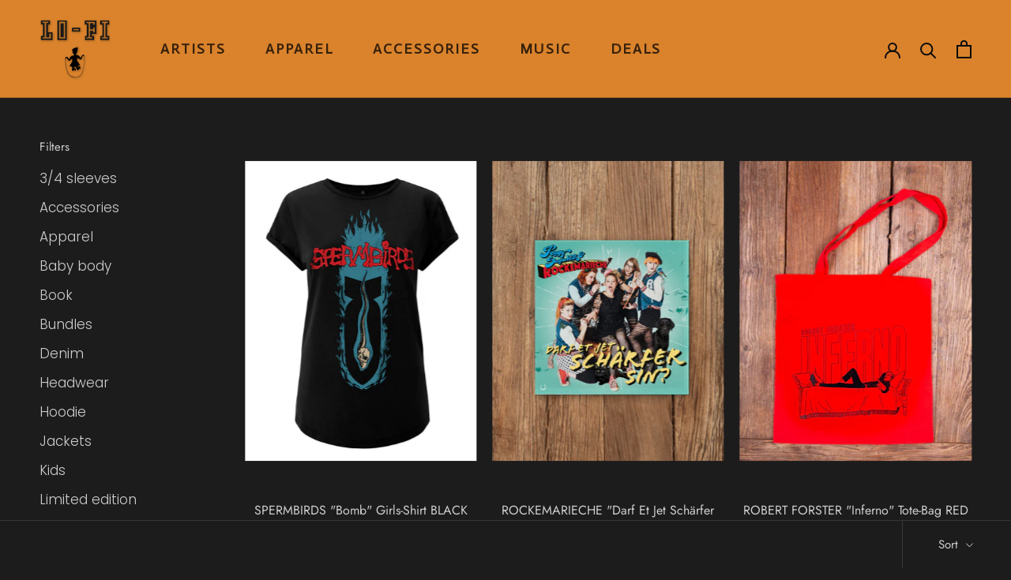

--- FILE ---
content_type: text/html; charset=utf-8
request_url: https://www.lo-fi-merchandise.com/collections/best-selling-products?page=44
body_size: 100787
content:
<!doctype html>

<html class="no-js" lang="en">
  <head>







  <link rel="stylesheet" href="https://size-charts-relentless.herokuapp.com/css/size-charts-relentless.css" />
<script>
var sizeChartsRelentless = window.sizeChartsRelentless || {};
sizeChartsRelentless.product = null;

sizeChartsRelentless.metafield = [{"id":"1758200471563","values":[["Men in cm","S","M","L","XL","XXL"],["Length<br>","63","65","67","67","69<br>"],["Shoulder","38","40","42","45","47"],["Chest","49","51","53","56","60"],["Sleeve","64","64","65","66","68"]],"descriptionTop":"<p><strong>Raw Denim Jacket, non-washed. The jacket will shrink for about 5% after the first wash.</strong></p>","descriptionBottom":"","title":"Kutte Men","conditions":[{"type":"product","title":"TURBONEGRO \"Deathpunk\" MENs Kutte DENIM","id":"15079462994185"}]},{"id":"1758200823087","values":[["Women in cm","S","M","L","XL"],["Length<br>","57","58","58","59"],["Shoulder","42","45","48,5","51"],["Chest","49","52","54","56"],["Sleeve","58","60","61","61,5"]],"descriptionTop":"<p><strong>Raw Denim Jacket, non-washed. The jacket will shrink for about 5% after the first wash.</strong></p>","descriptionBottom":"","title":"Kutte Women","conditions":[{"type":"product","title":"TURBONEGRO \"Deathpunk\" MENs Kutte DENIM","id":"15079462994185"},{"type":"product","title":"TURBONEGRO \"Deathpunk\" WOMENs Kutte DENIM","id":"15087195685129"}]},{"id":"1743585119617","values":[["Size<br>","59/60","61/62","63/64"],["US-Size","L","XL","XXL"],["cm","19,05","19,69","20,32"],["inch","7 1/2","7 3/4","8"]],"title":"Sailor Hat","conditions":[{"type":"product","title":"TURBONEGRO \"Sailor Man Hat\" Cap WHITE","id":"6696687304902"}]},{"id":"2","title":"Gildan Softstyle","descriptionTop":"<p>64000 / GD001</p>\r\n<p>Softstyle Adult T-Shirt</p>\r\n<p><img src=\"https://cdn.shopify.com/s/files/1/0506/9566/7910/t/19/assets/scr-2-Screenshot2022_08_15_003.jpg?v=1663325208\" alt=\"\" width=\"738\" height=\"445\" /></p>","values":[["","S","M","L","XL","2XL","3XL","4XL","5XL"],["Chest (A)","46cm/18,1\"","51cm/20\"","56cm/22\"","61cm/24\"","66cm/26\"","71cm/28\"","76cm/29,9\"","81cm/31,9\""],["Length from HPS (B)","71cm/28\"","74cm/29,1\"","76cm/29,9\"","79cm/31,1\"","81cm/31,9\"","85cm/33,5\"","88cm/33,6\"","89cm/35\""],["Sleeve length (Centre back) (D2)","43cm/16,9\"","45cm/17,7\"","49cm/19,3\"","52cm/20,5\"","55cm/21,7\"","58cm/22,8\"","61cm/24\"","64cm/25,2\""]],"descriptionBottom":"","conditionsOperator":"products-matching-any-condition-below","conditions":[{"id":"6696451702982","type":"product","operator":"is-equal-to","title":"THE BRIAN JONESTOWN MASSACRE \"Logo\" T-Shirt BLACK"},{"id":"6696452161734","type":"product","operator":"is-equal-to","title":"THE BRIAN JONESTOWN MASSACRE \"Logo\" T-Shirt CHERRY RED"},{"id":"6696451965126","type":"product","operator":"is-equal-to","title":"THE BRIAN JONESTOWN MASSACRE \"Logo\" T-Shirt NAVY BLUE"},{"id":"6696877260998","type":"product","operator":"is-equal-to","title":"THE BRIAN JONESTOWN MASSACRE \"Logo\" T-Shirt NAVY/YELLOW"},{"id":"6696554660038","type":"product","operator":"is-equal-to","title":"MARK LANEGAN \"Swan\" T-Shirt BLACK"},{"id":"6696468349126","type":"product","operator":"is-equal-to","title":"MARK LANEGAN \"Blues Funeral\" T-Shirt BLACK"},{"id":"6696859566278","type":"product","operator":"is-equal-to","title":"Corrosion of Conformity \"Skull Logo\" T-Shirt BLACK"},{"id":"6696859500742","type":"product","operator":"is-equal-to","title":"Corrosion of Conformity \"Skull Logo\" T-Shirt WHITE"},{"id":"6696720728262","type":"product","operator":"is-equal-to","title":"VOIVOD \"Killing Technology\" T-Shirt BLACK"},{"type":"product","title":"BREAKING BENJAMIN \"Circle Tour\" T-Shirt BLACK","id":"6696713420998"},{"type":"product","title":"BREAKING BENJAMIN \"Grey Logo\" T-Shirt GREY","id":"6696712306886"},{"type":"product","title":"BREAKING BENJAMIN \"logo tour\" T-Shirt RED","id":"6696745042118"},{"type":"product","title":"BREAKING BENJAMIN \"Shield\" T-Shirt BLACK","id":"6696710308038"},{"type":"product","title":"THE BRIAN JONESTOWN MASSACRE “Eat Shit” T-Shirt WHITE","id":"6696656666822"},{"type":"product","title":"THE BRIAN JONESTOWN MASSACRE \"Cat\" T-Shirt NAVY","id":"8326625263881"},{"type":"product","title":"THE BRIAN JONESTOWN MASSACRE “Cat” T-Shirt BLACK","id":"8014816542985"},{"type":"product","title":"THE BRIAN JONESTOWN MASSACRE \"Ego Deaf\" T-Shirt BLACK","id":"8271199666441"},{"type":"product","title":"THE BRIAN JONESTOWN MASSACRE \"Yellow Logo\" T-Shirt AZURE","id":"8326622281993"},{"type":"product","title":"Corrosion of Conformity \"Deliverance\" T-Shirt BLACK","id":"6696859369670"},{"type":"product","title":"CORROSION OF CONFORMITY \"Arms Of God Tour 2023\" T-Shirt BLACK","id":"8260567499017"},{"type":"product","title":"CHURCH OF MISERY \"Gacy\" T-Shirt BLACK","id":"7998212702473"},{"type":"product","title":"CHURCH OF MISERY \"Goathead\" T-Shirt BLACK","id":"6696747499718"},{"type":"product","title":"CHURCH OF MISERY \"Rated R\" T-Shirt BLACK","id":"6696456487110"},{"type":"product","title":"CHURCH OF MISERY \"Sabbathell\" T-Shirt SAND","id":"6696860418246"},{"type":"product","title":"CHURCH OF MISERY \"Snake-Girl\" T-Shirt BLACK","id":"7998212931849"},{"type":"product","title":"CHURCH OF MISERY \"The Devils\" T-Shirt BLACK","id":"6696747991238"},{"type":"product","title":"DANKO JONES \"Toaster\" T-Shirt BLACK","id":"8012718899465"},{"type":"product","title":"DANKO JONES \"Hand\" T-Shirt BLACK","id":"8012719685897"},{"type":"product","title":"DANKO JONES \"Who The Fuck Is?\" T-Shirt BLACK","id":"8067742138633"},{"type":"product","title":"DOZER \"Ex-Human, Now Beast\" T-Shirt BLACK","id":"8213546041609"},{"type":"product","title":"GLUECIFER \"Skull\" T-Shirt BLACK","id":"6696626225350"},{"type":"product","title":"GLUECIFER \"crown\" T-Shirt BLACK","id":"6696632189126"},{"type":"product","title":"GREENLEAF \"Desert Car\" T-Shirt BLACK","id":"6696651849926"},{"type":"product","title":"GREENLEAF \"Hear the Rivers\" T-Shirt BLACK","id":"6696781119686"},{"type":"product","title":"GREENLEAF \"Dead Is The Sound\" T-Shirt BLACK","id":"8023838818569"},{"type":"product","title":"GREENLEAF \"Small Logo\" T-Shirt BLACK","id":"8023836328201"},{"type":"product","title":"GREENLEAF \"Small Logo\" T-Shirt WHITE","id":"8023837933833"},{"type":"product","title":"GRAVEYARD \"EJ\" T-Shirt BLACK","id":"7986231378185"},{"type":"product","title":"SATYRICON \"Nemesis Reduced\" T-Shirt BLACK","id":"6696720400582"},{"type":"product","title":"UNCLE ACID & THE DEADBEATS \"Slaughter House\" T-Shirt WHITE","id":"8450434302217"},{"type":"product","title":"HIGH DESERT QUEEN \"Queen Skull\" T-Shirt BLACK","id":"8260649976073"},{"type":"product","title":"HIGH DESERT QUEEN \"Tiger Queen\" T-Shirt BLACK","id":"8260653482249"},{"type":"product","title":"HIGH DESERT QUEEN \"Tiger Queen\" T-Shirt SAND WHITE","id":"8260654235913"},{"type":"product","title":"KARMA TO BURN \"Fireman\" T-Shirt BLACK","id":"6696531624134"},{"type":"product","title":"LOWRIDER \"Triangle\" T-Shirt BLACK","id":"6696801403078"},{"type":"product","title":"MONSTER MAGNET \"Hitchman\" T-Shirt BLACK","id":"6696594342086"},{"type":"product","title":"SASQUATCH \"21st Century Man\" T-Shirt BLACK","id":"8301807993097"},{"type":"product","title":"SASQUATCH \"Fever Fantasy\" T-Shirt BLACK","id":"8301815169289"},{"type":"product","title":"SASQUATCH \"LazerTag\" T-Shirt BLACK","id":"8031863013641"},{"type":"product","title":"SASQUATCH \"Magic Rabbit\" T-Shirt BLACK","id":"8301810811145"},{"type":"product","title":"SASQUATCH \"MotorBoat\" T-Shirt GREY","id":"8031859409161"},{"type":"product","title":"SASQUATCH \"MotorBoat\" T-Shirt NAVY-BLUE","id":"8031860916489"},{"type":"product","title":"SASQUATCH \"Nomad\" T-Shirt BLACK","id":"6696796291270"},{"type":"product","title":"SASQUATCH \"SharkBait\" T-Shirt BLACK","id":"8031857377545"},{"type":"product","title":"SASQUATCH \"Tube Burner\" T-Shirt BLACK","id":"7266858926278"},{"type":"product","title":"SASQUATCH \"Wheels\" T-Shirt STONE-BLUE","id":"8301813104905"},{"type":"product","title":"SATYRICON \"Dark Medieval Times\" T-Shirt BLACK","id":"6696673345734"},{"type":"product","title":"SATYRICON \"DMT 2021\" T-Shirt BLACK","id":"6696879751366"},{"type":"product","title":"SATYRICON \"DMT FROST\" T-Shirt BLACK","id":"6696880177350"},{"type":"product","title":"SATYRICON \"DMT SATYR\" T-Shirt BLACK","id":"6696880046278"},{"type":"product","title":"SATYRICON \"Fanden\" T-Shirt BLACK w/ back print","id":"6696477327558"},{"type":"product","title":"SATYRICON \"Logo\" T-Shirt BLACK","id":"6696477458630"},{"type":"product","title":"SATYRICON \"Nemesis Reduced\" T-Shirt BLACK","id":"6696720400582"},{"type":"product","title":"SATYRICON \"Oskoreia\" T-Shirt BLACK w/ back print","id":"6696478048454"},{"type":"product","title":"SATYRICON \"Satyr\" T-Shirt BLACK w/ back print","id":"6696478212294"},{"type":"product","title":"SATYRICON \"The Shadowthrone 2021\" T-Shirt BLACK","id":"6696879423686"},{"type":"product","title":"SKRAECKOEDLAN “Space Ship” T-Shirt BLACK","id":"6696856912070"},{"type":"product","title":"SKRAECKOEDLAN \"Red Octoelephant\" T-Shirt BLACK","id":"6696857436358"},{"type":"product","title":"SKRAECKOEDLAN \"Elephantopuss\" T-Shirt BLACK","id":"6696859795654"},{"type":"product","title":"SKRAECKOEDLAN \"Bear\" T-Shirt BLACK","id":"8023505699081"},{"type":"product","title":"SKRAECKOEDLAN \"The Vermillion Sky\" T-Shirt BLACK","id":"8289238581513"},{"type":"product","title":"SATANIC SURFERS \"Devil Logo\" T-Shirt BLACK","id":"6696842428614"},{"type":"product","title":"SATANIC SURFERS \"1989\" T-Shirt Black","id":"6696881717446"},{"type":"product","title":"SATANIC SURFERS \"1989\" T-Shirt Navy","id":"6696881324230"},{"type":"product","title":"SATANIC SURFERS \"Taste The Poison\" T-Shirt Black","id":"6696882077894"},{"type":"product","title":"SATANIC SURFERS \"Hero Of Our Time\" T-Shirt BLACK","id":"7126571548870"},{"type":"product","title":"SATANIC SURFERS \"RodJump\" T-Shirt BLACK","id":"8213055078665"},{"type":"product","title":"SUPERSUCKERS \"Jolly Roger\" T-Shirt BLACK","id":"6696484602054"},{"type":"product","title":"THE ATOMIC BITCHWAX \"EvilTwinSpock\" T-Shirt BLACK","id":"6696450392262"},{"type":"product","title":"THE ATMOIC BITCHWAX \"Centipede\" T-Shirt BLACK","id":"8331942265097"},{"type":"product","title":"THE ATOMIC BITCHWAX \"Logo\" T-Shirt BLACK","id":"6696450523334"},{"type":"product","title":"WEEN \"Pirate\" T-Shirt BLACK","id":"6696583495878"}],"buttonPlacement":"use-global","parentSizeChart":"[object Object]"},{"id":"1","title":"Stanley & Stella STTU831 - CREATOR VINTAGE","descriptionTop":"<p><img src=\"https://cdn.shopify.com/s/files/1/0506/9566/7910/t/10/assets/scr-1-Screenshot2022_08_15_001.jpg?v=1660567167\" alt=\"\" width=\"549\" height=\"324\" /></p>\r\n<p>100% combed ring-spun organic cotton</p>","values":[["","XXS","XS","S","M","L","XL","2XL","3XL"],["Half Chest (A)","43,5cm/17.1\"","46cm/18.1\"","49cm/19.3\"","52cm/20.5\"","55cm/21.7\"","58cm/22,8\"","61cm/24\"","64cm/25.2\""],["Body Length (B)","64cm/25.2\"","66cm/26\"","69cm/27.16\"","72cm/28.34\"","74cm/29.13\"","76cm/29.92\"","78cm/30.70\"","80cm/31.49\""],["Sleeve Length (C)","19cm/7.48\"","19,5cm/7.67\"","20,5cm/8.07\"","21,5cm/8.46\"","22,5cm/8.85\"","22,5cm/8.85\"","23,5cm/9.25\"","24,5cm/9.64\""]],"descriptionBottom":"","conditionsOperator":"products-matching-any-condition-below","conditions":[{"id":"7244929302726","type":"product","operator":"is-equal-to","title":"MARK LANEGAN \"Blues Funeral\" T-Shirt OCHRE LTD. EDITION"}],"buttonPlacement":"use-global","parentSizeChart":"[object Object]"},{"id":"3","title":"Continental Clothing - EARTHPOSITIVE EP61P - Hoodie","descriptionTop":"<p><img src=\"https://cdn.shopify.com/s/files/1/0506/9566/7910/t/10/assets/scr-3-Screenshot2022_08_15_002.jpg?v=1660568587\" alt=\"\" width=\"521\" height=\"477\" /></p>","values":[["","XS","S","M","L","XL","2XL"],["Half Chest (a)","50cm/19.68\"","53cm/20.86\"","56cm/22.04\"","59cm/23.22\"","62cm/24.40\"","65cm/25.59\""],["Body Length (b)","68cm/26.77\"","71cm/27.95\"","74cm/29.13\"","76cm/29.92\"","78cm/30.70\"","80cm/31.49\""]],"descriptionBottom":"","conditionsOperator":"products-matching-any-condition-below","conditions":[{"id":"6696606466246","type":"product","operator":"is-equal-to","title":"MARK LANEGAN \"Swan\" Unisex Hooded Sweatshirt BLACK"}],"buttonPlacement":"use-global","parentSizeChart":"[object Object]"},{"id":"4","title":"Stanley & Stella - STTU758 - ROCKER","descriptionTop":"<p><img src=\"https://cdn.shopify.com/s/files/1/0506/9566/7910/t/19/assets/scr-4-Screenshot2022_09_16_001.jpg?v=1663324950\" alt=\"\" width=\"773\" height=\"497\" /></p>","values":[["","XXS","XS","S","M","L","XL","2XL","3XL","4XL","5XL"],["Half Chest (A)","45cm/17.71\"","47cm/18.50\"","50cm/19.68\"","53cm/20.86\"","56cm/22.04\"","59cm/23.22\"","62cm/24.40\"","65cm/25.59","70cm/27.55\"","75cm/29.52\""],["Body Length (B)","64cm/25.19\"","66cm/25.98\"","69cm/27.16\"","72cm/28.34\"","74cm/29.13\"","76cm/29.92\"","78cm/30.70\"","80cm/31.49\"","82cm/32.28\"","84cm/33.07"],["Sleeve Length (C)","18,5cm/7.28\"","19cm/7.48\"","20cm/7.87","21cm/8.26\"","22cm/8.66\"","22cm/8.66\"","23cm/9.05\"","24cm/9.44\"","24cm/9.44\"","24,5cm/9.64\""]],"descriptionBottom":"","conditionsOperator":"products-matching-any-condition-below","conditions":[{"id":"6696811757766","type":"product","operator":"is-equal-to","title":"MARK LANEGAN \"Neon Madonna\" T-Shirt GREY"},{"id":"6696739668166","type":"product","operator":"is-equal-to","title":"MADRUGADA \"Cover Album\" T-Shirt BLACK"},{"type":"product","title":"BOMBER \"Logo\" T-Shirt BLACK","id":"7184146727110"},{"type":"product","title":"BOMBER \"Zarathustra\" T-Shirt BLACK","id":"7168415629510"},{"type":"product","title":"RIVAL SONS \"Chieftain\" T-Shirt BLACK","id":"8364385042697"}],"buttonPlacement":"use-global","parentSizeChart":"[object Object]"},{"id":"5","title":"SOL'S Impérial","descriptionTop":"<p><img src=\"https://cdn.shopify.com/s/files/1/0506/9566/7910/t/19/assets/scr-5-Screenshot2022_09_16_001.jpg?v=1663325286\" alt=\"\" width=\"773\" height=\"497\" /></p>","values":[["","XS","S","M","L","XL","2XL","3XL","4XL"],["Length from HPS (B)","64 cm/25.19\"","70cm/27.55\"","72cm/28.34\"","74cm/29.13\"","76cm/29.92\"","78cm/30.70\"","80cm/31.49\"","82cm/32.28\""],["Chest (A)","48cm/18.89\"","50cm/19.68\"","53cm/20.86\"","56cm/22.04\"","59cm/23.22\"","62cm/24.04\"","65cm/25.59\"","68cm/26.77\""]],"descriptionBottom":"","conditionsOperator":"products-matching-any-condition-below","conditions":[{"id":"6696740782278","type":"product","operator":"is-equal-to","title":"MONSTER MAGNET \"tab\" T-Shirt BLACK"}],"buttonPlacement":"use-global","parentSizeChart":"[object Object]"},{"id":"6","title":"FRUIT OF THE LOOM VALUEWEIGHT","descriptionTop":"","values":[["","S","M","L","XL","2XL","3XL","4XL","5XL"],["Chest (A)","89-94cm","96.5-101.5cm","104-109cm","112-117cm","119.5-124.5cm<br>","127-132cm","134.5-139.5cm","142-147cm"],["Collar","37-38cm","39-40cm","41-42cm","43-44cm","45-46cm","47-48cm","",""],["Waist","81cm","86cm","91.5 cm","96.5 cm<br>","101.5 <br>cm","","",""]],"descriptionBottom":"","conditionsOperator":"products-matching-any-condition-below","conditions":[{"id":"6696471396550","type":"product","operator":"is-equal-to","title":"NOMEANSNO \"You Kill Me\" T-Shirt BLACK"},{"type":"product","title":"BREAKING BENJAMIN \"foiled\" Zip-Hooded BLACK","id":"6696745566406"},{"type":"product","title":"BREAKING-BENJAMIN \"logo\" Hoodie BLACK","id":"6696744845510"}],"buttonPlacement":"use-global","parentSizeChart":"[object Object]"},{"id":"0","values":[["Size<br>","XS","S","M","L","XL","XXL","3XL"],["Chest<br>","49cm","51cm","56cm","61cm","65cm","69cm","73cm"],["Body Length","66cm","69cm","72cm","75cm","78cm","81cm","84cm"],["Sleeve Length","57.5cm","59cm","60.5cm","62cm","63.5cm","65cm","66.5cm"]],"title":"Just Hoods JH011","conditions":[{"type":"product","title":"NOMEANSNO \"The New Wrong\" Hooded Sweatshirt","id":"8307248267529"}]},{"id":"7","values":[["Size","Width (CM)","Length (CM)<br><br>"],["S","46","71"],["M","51","74"],["L","56","76"],["XL","61","79"],["XXL","66","81"],["3XL","71","84"],["4XL","76","86"],["5XL","81","89"]],"title":"Gildan Heavy Cotton","conditions":[{"type":"product","title":"UNCLE ACID & THE DEADBEATS \"Sceptre\" T-Shirt BLACK","id":"8450437611785"},{"type":"product","title":"UNCLE ACID & THE DEADBEATS \"Lucifer Sam\" T-Shirt TWEED GREY","id":"8450440659209"},{"type":"product","title":"UNCLE ACID & THE DEADBEATS \"Neck\" T-Shirt BLACK","id":"8448420544777"},{"type":"product","title":"UNCLE ACID & THE DEADBEATS \"Haunt\" T-Shirt BLACK","id":"8435759546633"}]}];

</script>

<style>
div .scr-open-size-chart {
color: #ffffff !important;
}
</style>
<style>
div .scr-open-size-chart::before {
filter: invert(1);
}
</style>
<style>
div .scr-open-size-chart {
color: #ffffff !important;
}
</style>
    

    <meta name="facebook-domain-verification" content="veuyzg3s8le7rgklmy6taml35zmz7g" />
    <meta charset="utf-8"> 
    <meta http-equiv="X-UA-Compatible" content="IE=edge,chrome=1">
    <meta name="viewport" content="width=device-width, initial-scale=1.0, height=device-height, minimum-scale=1.0, maximum-scale=1.0">
    <meta name="theme-color" content="">
	
    



  <!-- Avada Size Chart Script -->
 
<script src="//www.lo-fi-merchandise.com/cdn/shop/t/22/assets/size-chart-data.js?v=118201800560563884051667903505" defer='defer'></script>

    
    
  





<script>
  const AVADA_SC = {};
  AVADA_SC.product = null;
  AVADA_SC.template = "collection";
  AVADA_SC.collections = [];
  AVADA_SC.collectionsName = [];
  
  AVADA_SC.branding = false
</script>

  <!-- /Avada Size Chart Script -->

<title>
      Best Selling Products &ndash; Page 44 &ndash; Lo-Fi-Merchandise
    </title><link rel="canonical" href="https://www.lo-fi-merchandise.com/collections/best-selling-products?page=44"><link rel="shortcut icon" href="//www.lo-fi-merchandise.com/cdn/shop/files/Nav-Jumper_96x.png?v=1620653524" type="image/png"><meta property="og:type" content="website">
  <meta property="og:title" content="Best Selling Products">
  <meta property="og:image" content="http://www.lo-fi-merchandise.com/cdn/shop/products/GIRL-TSHIRT-SPERMBIRDS-Bomb-BLACK.jpg?v=1621619789">
  <meta property="og:image:secure_url" content="https://www.lo-fi-merchandise.com/cdn/shop/products/GIRL-TSHIRT-SPERMBIRDS-Bomb-BLACK.jpg?v=1621619789">
  <meta property="og:image:width" content="700">
  <meta property="og:image:height" content="904"><meta property="og:url" content="https://www.lo-fi-merchandise.com/collections/best-selling-products?page=44">
<meta property="og:site_name" content="Lo-Fi-Merchandise"><meta name="twitter:card" content="summary"><meta name="twitter:title" content="Best Selling Products">
  <meta name="twitter:description" content="">
  <meta name="twitter:image" content="https://www.lo-fi-merchandise.com/cdn/shop/products/GIRL-TSHIRT-SPERMBIRDS-Bomb-BLACK_600x600_crop_center.jpg?v=1621619789">
    <style>
  @font-face {
  font-family: Jost;
  font-weight: 400;
  font-style: normal;
  font-display: fallback;
  src: url("//www.lo-fi-merchandise.com/cdn/fonts/jost/jost_n4.d47a1b6347ce4a4c9f437608011273009d91f2b7.woff2") format("woff2"),
       url("//www.lo-fi-merchandise.com/cdn/fonts/jost/jost_n4.791c46290e672b3f85c3d1c651ef2efa3819eadd.woff") format("woff");
}

  @font-face {
  font-family: Poppins;
  font-weight: 300;
  font-style: normal;
  font-display: fallback;
  src: url("//www.lo-fi-merchandise.com/cdn/fonts/poppins/poppins_n3.05f58335c3209cce17da4f1f1ab324ebe2982441.woff2") format("woff2"),
       url("//www.lo-fi-merchandise.com/cdn/fonts/poppins/poppins_n3.6971368e1f131d2c8ff8e3a44a36b577fdda3ff5.woff") format("woff");
}


  @font-face {
  font-family: Poppins;
  font-weight: 400;
  font-style: normal;
  font-display: fallback;
  src: url("//www.lo-fi-merchandise.com/cdn/fonts/poppins/poppins_n4.0ba78fa5af9b0e1a374041b3ceaadf0a43b41362.woff2") format("woff2"),
       url("//www.lo-fi-merchandise.com/cdn/fonts/poppins/poppins_n4.214741a72ff2596839fc9760ee7a770386cf16ca.woff") format("woff");
}

  @font-face {
  font-family: Poppins;
  font-weight: 300;
  font-style: italic;
  font-display: fallback;
  src: url("//www.lo-fi-merchandise.com/cdn/fonts/poppins/poppins_i3.8536b4423050219f608e17f134fe9ea3b01ed890.woff2") format("woff2"),
       url("//www.lo-fi-merchandise.com/cdn/fonts/poppins/poppins_i3.0f4433ada196bcabf726ed78f8e37e0995762f7f.woff") format("woff");
}

  @font-face {
  font-family: Poppins;
  font-weight: 400;
  font-style: italic;
  font-display: fallback;
  src: url("//www.lo-fi-merchandise.com/cdn/fonts/poppins/poppins_i4.846ad1e22474f856bd6b81ba4585a60799a9f5d2.woff2") format("woff2"),
       url("//www.lo-fi-merchandise.com/cdn/fonts/poppins/poppins_i4.56b43284e8b52fc64c1fd271f289a39e8477e9ec.woff") format("woff");
}


  :root {
    --heading-font-family : Jost, sans-serif;
    --heading-font-weight : 400;
    --heading-font-style  : normal;

    --text-font-family : Poppins, sans-serif;
    --text-font-weight : 300;
    --text-font-style  : normal;

    --base-text-font-size   : 17px;
    --default-text-font-size: 14px;--background          : #1d1c1c;
    --background-rgb      : 29, 28, 28;
    --light-background    : #0c0c0c;
    --light-background-rgb: 12, 12, 12;
    --heading-color       : #cecece;
    --text-color          : #cecece;
    --text-color-rgb      : 206, 206, 206;
    --text-color-light    : #cecece;
    --text-color-light-rgb: 206, 206, 206;
    --link-color          : #da832c;
    --link-color-rgb      : 218, 131, 44;
    --border-color        : #383737;
    --border-color-rgb    : 56, 55, 55;

    --button-background    : #73471b;
    --button-background-rgb: 115, 71, 27;
    --button-text-color    : #da832c;

    --header-background       : #da832c;
    --header-heading-color    : #0c0c0c;
    --header-light-text-color : #000000;
    --header-border-color     : #bb7127;

    --footer-background    : #0c0c0c;
    --footer-text-color    : #e1e1e1;
    --footer-heading-color : #da832c;
    --footer-border-color  : #2c2c2c;

    --navigation-background      : #0c0c0c;
    --navigation-background-rgb  : 12, 12, 12;
    --navigation-text-color      : #e1e1e1;
    --navigation-text-color-light: rgba(225, 225, 225, 0.5);
    --navigation-border-color    : rgba(225, 225, 225, 0.25);

    --newsletter-popup-background     : #1d1c1c;
    --newsletter-popup-text-color     : #e1e1e1;
    --newsletter-popup-text-color-rgb : 225, 225, 225;

    --secondary-elements-background       : #1d1c1c;
    --secondary-elements-background-rgb   : 29, 28, 28;
    --secondary-elements-text-color       : #e1e1e1;
    --secondary-elements-text-color-light : rgba(225, 225, 225, 0.5);
    --secondary-elements-border-color     : rgba(225, 225, 225, 0.25);

    --product-sale-price-color    : #da832c;
    --product-sale-price-color-rgb: 218, 131, 44;

    /* Products */

    --horizontal-spacing-four-products-per-row: 20px;
        --horizontal-spacing-two-products-per-row : 20px;

    --vertical-spacing-four-products-per-row: 40px;
        --vertical-spacing-two-products-per-row : 50px;

    /* Animation */
    --drawer-transition-timing: cubic-bezier(0.645, 0.045, 0.355, 1);
    --header-base-height: 80px; /* We set a default for browsers that do not support CSS variables */

    /* Cursors */
    --cursor-zoom-in-svg    : url(//www.lo-fi-merchandise.com/cdn/shop/t/22/assets/cursor-zoom-in.svg?v=40273444139370490811758873861);
    --cursor-zoom-in-2x-svg : url(//www.lo-fi-merchandise.com/cdn/shop/t/22/assets/cursor-zoom-in-2x.svg?v=66238111131571884431758873861);
  }
</style>

<script>
  // IE11 does not have support for CSS variables, so we have to polyfill them
  if (!(((window || {}).CSS || {}).supports && window.CSS.supports('(--a: 0)'))) {
    const script = document.createElement('script');
    script.type = 'text/javascript';
    script.src = 'https://cdn.jsdelivr.net/npm/css-vars-ponyfill@2';
    script.onload = function() {
      cssVars({});
    };

    document.getElementsByTagName('head')[0].appendChild(script);
  }
</script>

    
  



  <script>window.performance && window.performance.mark && window.performance.mark('shopify.content_for_header.start');</script><meta id="shopify-digital-wallet" name="shopify-digital-wallet" content="/50695667910/digital_wallets/dialog">
<meta name="shopify-checkout-api-token" content="70be4dc52bf96d724a60f1a2483d5f69">
<meta id="in-context-paypal-metadata" data-shop-id="50695667910" data-venmo-supported="false" data-environment="production" data-locale="en_US" data-paypal-v4="true" data-currency="EUR">
<link rel="alternate" type="application/atom+xml" title="Feed" href="/collections/best-selling-products.atom" />
<link rel="prev" href="/collections/best-selling-products?page=43">
<link rel="next" href="/collections/best-selling-products?page=45">
<link rel="alternate" type="application/json+oembed" href="https://www.lo-fi-merchandise.com/collections/best-selling-products.oembed?page=44">
<script async="async" src="/checkouts/internal/preloads.js?locale=en-DE"></script>
<link rel="preconnect" href="https://shop.app" crossorigin="anonymous">
<script async="async" src="https://shop.app/checkouts/internal/preloads.js?locale=en-DE&shop_id=50695667910" crossorigin="anonymous"></script>
<script id="apple-pay-shop-capabilities" type="application/json">{"shopId":50695667910,"countryCode":"DE","currencyCode":"EUR","merchantCapabilities":["supports3DS"],"merchantId":"gid:\/\/shopify\/Shop\/50695667910","merchantName":"Lo-Fi-Merchandise","requiredBillingContactFields":["postalAddress","email"],"requiredShippingContactFields":["postalAddress","email"],"shippingType":"shipping","supportedNetworks":["visa","maestro","masterCard","amex"],"total":{"type":"pending","label":"Lo-Fi-Merchandise","amount":"1.00"},"shopifyPaymentsEnabled":true,"supportsSubscriptions":true}</script>
<script id="shopify-features" type="application/json">{"accessToken":"70be4dc52bf96d724a60f1a2483d5f69","betas":["rich-media-storefront-analytics"],"domain":"www.lo-fi-merchandise.com","predictiveSearch":true,"shopId":50695667910,"locale":"en"}</script>
<script>var Shopify = Shopify || {};
Shopify.shop = "lo-fi-merchandise.myshopify.com";
Shopify.locale = "en";
Shopify.currency = {"active":"EUR","rate":"1.0"};
Shopify.country = "DE";
Shopify.theme = {"name":"Copy of Copy of Prestige 2021-06-23","id":133559550217,"schema_name":"Prestige","schema_version":"4.12.4","theme_store_id":855,"role":"main"};
Shopify.theme.handle = "null";
Shopify.theme.style = {"id":null,"handle":null};
Shopify.cdnHost = "www.lo-fi-merchandise.com/cdn";
Shopify.routes = Shopify.routes || {};
Shopify.routes.root = "/";</script>
<script type="module">!function(o){(o.Shopify=o.Shopify||{}).modules=!0}(window);</script>
<script>!function(o){function n(){var o=[];function n(){o.push(Array.prototype.slice.apply(arguments))}return n.q=o,n}var t=o.Shopify=o.Shopify||{};t.loadFeatures=n(),t.autoloadFeatures=n()}(window);</script>
<script>
  window.ShopifyPay = window.ShopifyPay || {};
  window.ShopifyPay.apiHost = "shop.app\/pay";
  window.ShopifyPay.redirectState = null;
</script>
<script id="shop-js-analytics" type="application/json">{"pageType":"collection"}</script>
<script defer="defer" async type="module" src="//www.lo-fi-merchandise.com/cdn/shopifycloud/shop-js/modules/v2/client.init-shop-cart-sync_IZsNAliE.en.esm.js"></script>
<script defer="defer" async type="module" src="//www.lo-fi-merchandise.com/cdn/shopifycloud/shop-js/modules/v2/chunk.common_0OUaOowp.esm.js"></script>
<script type="module">
  await import("//www.lo-fi-merchandise.com/cdn/shopifycloud/shop-js/modules/v2/client.init-shop-cart-sync_IZsNAliE.en.esm.js");
await import("//www.lo-fi-merchandise.com/cdn/shopifycloud/shop-js/modules/v2/chunk.common_0OUaOowp.esm.js");

  window.Shopify.SignInWithShop?.initShopCartSync?.({"fedCMEnabled":true,"windoidEnabled":true});

</script>
<script>
  window.Shopify = window.Shopify || {};
  if (!window.Shopify.featureAssets) window.Shopify.featureAssets = {};
  window.Shopify.featureAssets['shop-js'] = {"shop-cart-sync":["modules/v2/client.shop-cart-sync_DLOhI_0X.en.esm.js","modules/v2/chunk.common_0OUaOowp.esm.js"],"init-fed-cm":["modules/v2/client.init-fed-cm_C6YtU0w6.en.esm.js","modules/v2/chunk.common_0OUaOowp.esm.js"],"shop-button":["modules/v2/client.shop-button_BCMx7GTG.en.esm.js","modules/v2/chunk.common_0OUaOowp.esm.js"],"shop-cash-offers":["modules/v2/client.shop-cash-offers_BT26qb5j.en.esm.js","modules/v2/chunk.common_0OUaOowp.esm.js","modules/v2/chunk.modal_CGo_dVj3.esm.js"],"init-windoid":["modules/v2/client.init-windoid_B9PkRMql.en.esm.js","modules/v2/chunk.common_0OUaOowp.esm.js"],"init-shop-email-lookup-coordinator":["modules/v2/client.init-shop-email-lookup-coordinator_DZkqjsbU.en.esm.js","modules/v2/chunk.common_0OUaOowp.esm.js"],"shop-toast-manager":["modules/v2/client.shop-toast-manager_Di2EnuM7.en.esm.js","modules/v2/chunk.common_0OUaOowp.esm.js"],"shop-login-button":["modules/v2/client.shop-login-button_BtqW_SIO.en.esm.js","modules/v2/chunk.common_0OUaOowp.esm.js","modules/v2/chunk.modal_CGo_dVj3.esm.js"],"avatar":["modules/v2/client.avatar_BTnouDA3.en.esm.js"],"pay-button":["modules/v2/client.pay-button_CWa-C9R1.en.esm.js","modules/v2/chunk.common_0OUaOowp.esm.js"],"init-shop-cart-sync":["modules/v2/client.init-shop-cart-sync_IZsNAliE.en.esm.js","modules/v2/chunk.common_0OUaOowp.esm.js"],"init-customer-accounts":["modules/v2/client.init-customer-accounts_DenGwJTU.en.esm.js","modules/v2/client.shop-login-button_BtqW_SIO.en.esm.js","modules/v2/chunk.common_0OUaOowp.esm.js","modules/v2/chunk.modal_CGo_dVj3.esm.js"],"init-shop-for-new-customer-accounts":["modules/v2/client.init-shop-for-new-customer-accounts_JdHXxpS9.en.esm.js","modules/v2/client.shop-login-button_BtqW_SIO.en.esm.js","modules/v2/chunk.common_0OUaOowp.esm.js","modules/v2/chunk.modal_CGo_dVj3.esm.js"],"init-customer-accounts-sign-up":["modules/v2/client.init-customer-accounts-sign-up_D6__K_p8.en.esm.js","modules/v2/client.shop-login-button_BtqW_SIO.en.esm.js","modules/v2/chunk.common_0OUaOowp.esm.js","modules/v2/chunk.modal_CGo_dVj3.esm.js"],"checkout-modal":["modules/v2/client.checkout-modal_C_ZQDY6s.en.esm.js","modules/v2/chunk.common_0OUaOowp.esm.js","modules/v2/chunk.modal_CGo_dVj3.esm.js"],"shop-follow-button":["modules/v2/client.shop-follow-button_XetIsj8l.en.esm.js","modules/v2/chunk.common_0OUaOowp.esm.js","modules/v2/chunk.modal_CGo_dVj3.esm.js"],"lead-capture":["modules/v2/client.lead-capture_DvA72MRN.en.esm.js","modules/v2/chunk.common_0OUaOowp.esm.js","modules/v2/chunk.modal_CGo_dVj3.esm.js"],"shop-login":["modules/v2/client.shop-login_ClXNxyh6.en.esm.js","modules/v2/chunk.common_0OUaOowp.esm.js","modules/v2/chunk.modal_CGo_dVj3.esm.js"],"payment-terms":["modules/v2/client.payment-terms_CNlwjfZz.en.esm.js","modules/v2/chunk.common_0OUaOowp.esm.js","modules/v2/chunk.modal_CGo_dVj3.esm.js"]};
</script>
<script>(function() {
  var isLoaded = false;
  function asyncLoad() {
    if (isLoaded) return;
    isLoaded = true;
    var urls = ["https:\/\/d23dclunsivw3h.cloudfront.net\/redirect-app.js?shop=lo-fi-merchandise.myshopify.com","https:\/\/cdn.pickystory.com\/widget\/static\/js\/noop.js?shop=lo-fi-merchandise.myshopify.com","\/\/cdn.shopify.com\/proxy\/4ed712d003c21ff6363e2373ae6d3103125bf44ddc9015ba8dbe2cab22cc34f1\/storage.googleapis.com\/singleton-software-bucket\/dualprice\/prod\/dualPrice_v3.js?shop=lo-fi-merchandise.myshopify.com\u0026sp-cache-control=cHVibGljLCBtYXgtYWdlPTkwMA","https:\/\/size-charts-relentless.herokuapp.com\/js\/size-charts-relentless.js?shop=lo-fi-merchandise.myshopify.com","https:\/\/app.identixweb.com\/url-short-link-generator\/assets\/js\/url-short-link.js?shop=lo-fi-merchandise.myshopify.com","https:\/\/static.ablestar.app\/link-manager\/404-tracker\/50695667910\/1a7328b0-39de-4d0d-ad46-82c9337945f2.js?shop=lo-fi-merchandise.myshopify.com"];
    for (var i = 0; i < urls.length; i++) {
      var s = document.createElement('script');
      s.type = 'text/javascript';
      s.async = true;
      s.src = urls[i];
      var x = document.getElementsByTagName('script')[0];
      x.parentNode.insertBefore(s, x);
    }
  };
  if(window.attachEvent) {
    window.attachEvent('onload', asyncLoad);
  } else {
    window.addEventListener('load', asyncLoad, false);
  }
})();</script>
<script id="__st">var __st={"a":50695667910,"offset":3600,"reqid":"3959e57b-3e03-41c1-84af-417cad6dd175-1768483833","pageurl":"www.lo-fi-merchandise.com\/collections\/best-selling-products?page=44","u":"cbd7db99f6d5","p":"collection","rtyp":"collection","rid":243662454982};</script>
<script>window.ShopifyPaypalV4VisibilityTracking = true;</script>
<script id="captcha-bootstrap">!function(){'use strict';const t='contact',e='account',n='new_comment',o=[[t,t],['blogs',n],['comments',n],[t,'customer']],c=[[e,'customer_login'],[e,'guest_login'],[e,'recover_customer_password'],[e,'create_customer']],r=t=>t.map((([t,e])=>`form[action*='/${t}']:not([data-nocaptcha='true']) input[name='form_type'][value='${e}']`)).join(','),a=t=>()=>t?[...document.querySelectorAll(t)].map((t=>t.form)):[];function s(){const t=[...o],e=r(t);return a(e)}const i='password',u='form_key',d=['recaptcha-v3-token','g-recaptcha-response','h-captcha-response',i],f=()=>{try{return window.sessionStorage}catch{return}},m='__shopify_v',_=t=>t.elements[u];function p(t,e,n=!1){try{const o=window.sessionStorage,c=JSON.parse(o.getItem(e)),{data:r}=function(t){const{data:e,action:n}=t;return t[m]||n?{data:e,action:n}:{data:t,action:n}}(c);for(const[e,n]of Object.entries(r))t.elements[e]&&(t.elements[e].value=n);n&&o.removeItem(e)}catch(o){console.error('form repopulation failed',{error:o})}}const l='form_type',E='cptcha';function T(t){t.dataset[E]=!0}const w=window,h=w.document,L='Shopify',v='ce_forms',y='captcha';let A=!1;((t,e)=>{const n=(g='f06e6c50-85a8-45c8-87d0-21a2b65856fe',I='https://cdn.shopify.com/shopifycloud/storefront-forms-hcaptcha/ce_storefront_forms_captcha_hcaptcha.v1.5.2.iife.js',D={infoText:'Protected by hCaptcha',privacyText:'Privacy',termsText:'Terms'},(t,e,n)=>{const o=w[L][v],c=o.bindForm;if(c)return c(t,g,e,D).then(n);var r;o.q.push([[t,g,e,D],n]),r=I,A||(h.body.append(Object.assign(h.createElement('script'),{id:'captcha-provider',async:!0,src:r})),A=!0)});var g,I,D;w[L]=w[L]||{},w[L][v]=w[L][v]||{},w[L][v].q=[],w[L][y]=w[L][y]||{},w[L][y].protect=function(t,e){n(t,void 0,e),T(t)},Object.freeze(w[L][y]),function(t,e,n,w,h,L){const[v,y,A,g]=function(t,e,n){const i=e?o:[],u=t?c:[],d=[...i,...u],f=r(d),m=r(i),_=r(d.filter((([t,e])=>n.includes(e))));return[a(f),a(m),a(_),s()]}(w,h,L),I=t=>{const e=t.target;return e instanceof HTMLFormElement?e:e&&e.form},D=t=>v().includes(t);t.addEventListener('submit',(t=>{const e=I(t);if(!e)return;const n=D(e)&&!e.dataset.hcaptchaBound&&!e.dataset.recaptchaBound,o=_(e),c=g().includes(e)&&(!o||!o.value);(n||c)&&t.preventDefault(),c&&!n&&(function(t){try{if(!f())return;!function(t){const e=f();if(!e)return;const n=_(t);if(!n)return;const o=n.value;o&&e.removeItem(o)}(t);const e=Array.from(Array(32),(()=>Math.random().toString(36)[2])).join('');!function(t,e){_(t)||t.append(Object.assign(document.createElement('input'),{type:'hidden',name:u})),t.elements[u].value=e}(t,e),function(t,e){const n=f();if(!n)return;const o=[...t.querySelectorAll(`input[type='${i}']`)].map((({name:t})=>t)),c=[...d,...o],r={};for(const[a,s]of new FormData(t).entries())c.includes(a)||(r[a]=s);n.setItem(e,JSON.stringify({[m]:1,action:t.action,data:r}))}(t,e)}catch(e){console.error('failed to persist form',e)}}(e),e.submit())}));const S=(t,e)=>{t&&!t.dataset[E]&&(n(t,e.some((e=>e===t))),T(t))};for(const o of['focusin','change'])t.addEventListener(o,(t=>{const e=I(t);D(e)&&S(e,y())}));const B=e.get('form_key'),M=e.get(l),P=B&&M;t.addEventListener('DOMContentLoaded',(()=>{const t=y();if(P)for(const e of t)e.elements[l].value===M&&p(e,B);[...new Set([...A(),...v().filter((t=>'true'===t.dataset.shopifyCaptcha))])].forEach((e=>S(e,t)))}))}(h,new URLSearchParams(w.location.search),n,t,e,['guest_login'])})(!0,!0)}();</script>
<script integrity="sha256-4kQ18oKyAcykRKYeNunJcIwy7WH5gtpwJnB7kiuLZ1E=" data-source-attribution="shopify.loadfeatures" defer="defer" src="//www.lo-fi-merchandise.com/cdn/shopifycloud/storefront/assets/storefront/load_feature-a0a9edcb.js" crossorigin="anonymous"></script>
<script crossorigin="anonymous" defer="defer" src="//www.lo-fi-merchandise.com/cdn/shopifycloud/storefront/assets/shopify_pay/storefront-65b4c6d7.js?v=20250812"></script>
<script data-source-attribution="shopify.dynamic_checkout.dynamic.init">var Shopify=Shopify||{};Shopify.PaymentButton=Shopify.PaymentButton||{isStorefrontPortableWallets:!0,init:function(){window.Shopify.PaymentButton.init=function(){};var t=document.createElement("script");t.src="https://www.lo-fi-merchandise.com/cdn/shopifycloud/portable-wallets/latest/portable-wallets.en.js",t.type="module",document.head.appendChild(t)}};
</script>
<script data-source-attribution="shopify.dynamic_checkout.buyer_consent">
  function portableWalletsHideBuyerConsent(e){var t=document.getElementById("shopify-buyer-consent"),n=document.getElementById("shopify-subscription-policy-button");t&&n&&(t.classList.add("hidden"),t.setAttribute("aria-hidden","true"),n.removeEventListener("click",e))}function portableWalletsShowBuyerConsent(e){var t=document.getElementById("shopify-buyer-consent"),n=document.getElementById("shopify-subscription-policy-button");t&&n&&(t.classList.remove("hidden"),t.removeAttribute("aria-hidden"),n.addEventListener("click",e))}window.Shopify?.PaymentButton&&(window.Shopify.PaymentButton.hideBuyerConsent=portableWalletsHideBuyerConsent,window.Shopify.PaymentButton.showBuyerConsent=portableWalletsShowBuyerConsent);
</script>
<script data-source-attribution="shopify.dynamic_checkout.cart.bootstrap">document.addEventListener("DOMContentLoaded",(function(){function t(){return document.querySelector("shopify-accelerated-checkout-cart, shopify-accelerated-checkout")}if(t())Shopify.PaymentButton.init();else{new MutationObserver((function(e,n){t()&&(Shopify.PaymentButton.init(),n.disconnect())})).observe(document.body,{childList:!0,subtree:!0})}}));
</script>
<link id="shopify-accelerated-checkout-styles" rel="stylesheet" media="screen" href="https://www.lo-fi-merchandise.com/cdn/shopifycloud/portable-wallets/latest/accelerated-checkout-backwards-compat.css" crossorigin="anonymous">
<style id="shopify-accelerated-checkout-cart">
        #shopify-buyer-consent {
  margin-top: 1em;
  display: inline-block;
  width: 100%;
}

#shopify-buyer-consent.hidden {
  display: none;
}

#shopify-subscription-policy-button {
  background: none;
  border: none;
  padding: 0;
  text-decoration: underline;
  font-size: inherit;
  cursor: pointer;
}

#shopify-subscription-policy-button::before {
  box-shadow: none;
}

      </style>

<script>window.performance && window.performance.mark && window.performance.mark('shopify.content_for_header.end');</script><link href="//www.lo-fi-merchandise.com/cdn/shop/t/22/assets/globo.menu.css?v=153012751162815759291667903505" rel="stylesheet" type="text/css" media="all" />
<script type="text/javascript">window.GloboMenuMoneyFormat = "\u003cspan class=dualPrice\u003e€{{amount_with_comma_separator}}\u003c\/span\u003e";
  window.shopCurrency = "EUR";
  window.GloboMenuCustomer = false;
  window.assetsUrl = '//www.lo-fi-merchandise.com/cdn/shop/t/22/assets/';
  window.filesUrl = '//www.lo-fi-merchandise.com/cdn/shop/files/';
  window.GloboMenuSignature = '9008f23301e150d9d78043f14f645cfc';
  window.GloboMenuTimestamp = 1611807611;
  window.GloboMenuLinklists = {"main-menu": [{'url' :"\/collections", 'title': "Artists"},{'url' :"\/", 'title': "Apparel"},{'url' :"\/", 'title': "Accessories"},{'url' :"\/", 'title': "Music"},{'url' :"\/", 'title': "Sale \u0026 Gift Cards"}],"footer": [{'url' :"\/search", 'title': "Search"},{'url' :"\/pages\/contact", 'title': "Contact"},{'url' :"\/pages\/shipping-prices", 'title': "Shipping Conditions"},{'url' :"\/pages\/return-withdrawal", 'title': "Return \u0026 Withdrawal "},{'url' :"\/pages\/general-terms-and-conditions", 'title': "General Terms and Conditions"},{'url' :"\/pages\/imprint", 'title': "Imprint"},{'url' :"\/pages\/data-security-statement", 'title': "Data Security Statement"}],"customer-account-main-menu": [{'url' :"\/", 'title': "Shop"},{'url' :"https:\/\/shopify.com\/50695667910\/account\/orders?locale=en\u0026region_country=DE", 'title': "Orders"}]};
</script>
<script src="//www.lo-fi-merchandise.com/cdn/shop/t/22/assets/globo.menu.data.js?v=98580772133894799621667903505"></script>
<script src="//www.lo-fi-merchandise.com/cdn/shop/t/22/assets/globo.menu.render.js?v=67245125913073740571667903505"></script>
<script src="//www.lo-fi-merchandise.com/cdn/shop/t/22/assets/globo.menu.app.js?v=101138337884628586561667903505"></script>
<script type="text/javascript">var globoMenu = new GloboMenu(window.GloboMenuConfig, window.GloboMenuRenderFunction);</script>


    <link rel="stylesheet" href="//www.lo-fi-merchandise.com/cdn/shop/t/22/assets/theme.css?v=167079480673194909841667903505">

    <script>// This allows to expose several variables to the global scope, to be used in scripts
      window.theme = {
        pageType: "collection",
        moneyFormat: "\u003cspan class=dualPrice\u003e€{{amount_with_comma_separator}}\u003c\/span\u003e",
        moneyWithCurrencyFormat: "\u003cspan class=dualPrice\u003e€{{amount_with_comma_separator}} EUR\u003c\/span\u003e",
        productImageSize: "tall",
        searchMode: "product",
        showPageTransition: false,
        showElementStaggering: true,
        showImageZooming: false
      };

      window.routes = {
        rootUrl: "\/",
        rootUrlWithoutSlash: '',
        cartUrl: "\/cart",
        cartAddUrl: "\/cart\/add",
        cartChangeUrl: "\/cart\/change",
        searchUrl: "\/search",
        productRecommendationsUrl: "\/recommendations\/products"
      };

      window.languages = {
        cartAddNote: "Add Order Note",
        cartEditNote: "Edit Order Note",
        productImageLoadingError: "This image could not be loaded. Please try to reload the page.",
        productFormAddToCart: "Add to cart",
        productFormUnavailable: "Unavailable",
        productFormSoldOut: "Sold Out",
        shippingEstimatorOneResult: "1 option available:",
        shippingEstimatorMoreResults: "{{count}} options available:",
        shippingEstimatorNoResults: "No shipping could be found"
      };

      window.lazySizesConfig = {
        loadHidden: false,
        hFac: 0.5,
        expFactor: 2,
        ricTimeout: 150,
        lazyClass: 'Image--lazyLoad',
        loadingClass: 'Image--lazyLoading',
        loadedClass: 'Image--lazyLoaded'
      };

      document.documentElement.className = document.documentElement.className.replace('no-js', 'js');
      document.documentElement.style.setProperty('--window-height', window.innerHeight + 'px');

      // We do a quick detection of some features (we could use Modernizr but for so little...)
      (function() {
        document.documentElement.className += ((window.CSS && window.CSS.supports('(position: sticky) or (position: -webkit-sticky)')) ? ' supports-sticky' : ' no-supports-sticky');
        document.documentElement.className += (window.matchMedia('(-moz-touch-enabled: 1), (hover: none)')).matches ? ' no-supports-hover' : ' supports-hover';
      }());
    </script>

    <script src="//www.lo-fi-merchandise.com/cdn/shop/t/22/assets/lazysizes.min.js?v=174358363404432586981667903505" async></script><script src="https://polyfill-fastly.net/v3/polyfill.min.js?unknown=polyfill&features=fetch,Element.prototype.closest,Element.prototype.remove,Element.prototype.classList,Array.prototype.includes,Array.prototype.fill,Object.assign,CustomEvent,IntersectionObserver,IntersectionObserverEntry,URL" defer></script>
    <script src="//www.lo-fi-merchandise.com/cdn/shop/t/22/assets/libs.min.js?v=26178543184394469741667903505" defer></script>
    <script src="//www.lo-fi-merchandise.com/cdn/shop/t/22/assets/theme.min.js?v=2559412241937665291667903505" defer></script>
    <script src="//www.lo-fi-merchandise.com/cdn/shop/t/22/assets/custom.js?v=183944157590872491501667903505" defer></script>

    <script>
      (function () {
        window.onpageshow = function() {
          if (window.theme.showPageTransition) {
            var pageTransition = document.querySelector('.PageTransition');

            if (pageTransition) {
              pageTransition.style.visibility = 'visible';
              pageTransition.style.opacity = '0';
            }
          }

          // When the page is loaded from the cache, we have to reload the cart content
          document.documentElement.dispatchEvent(new CustomEvent('cart:refresh', {
            bubbles: true
          }));
        };
      })();
    </script>

    


  <script type="application/ld+json">
  {
    "@context": "http://schema.org",
    "@type": "BreadcrumbList",
  "itemListElement": [{
      "@type": "ListItem",
      "position": 1,
      "name": "Translation missing: en.general.breadcrumb.home",
      "item": "https://www.lo-fi-merchandise.com"
    },{
          "@type": "ListItem",
          "position": 2,
          "name": "Best Selling Products",
          "item": "https://www.lo-fi-merchandise.com/collections/best-selling-products"
        }]
  }
  </script>

    
  
  
  
<style>.dualPrice{display:block;}[itemprop="price"]{display:block !important;}</style><script type="text/javascript">var isCart = false;var dualPriceStoreID = 1591;</script><div class="styleForDualPrice"><style>.dualPrice{display:none;}</style></div><script type="text/javascript">var intervalId = null;var varCounter = 0;var containScriptTagFirstControll = false;var containScriptTagSecondControll = false;window.onload = function() {scripts = document.getElementsByTagName("script");for (var i = 0; i < scripts.length; i++) {if (scripts[i].src.includes("dualPrice")) {containScriptTagFirstControll = true;}}if (!containScriptTagFirstControll) {intervalId = setInterval(function() {if(varCounter < 5) {varCounter++;scripts = document.getElementsByTagName("script");for (var i = 0; i < scripts.length; i++) {if (scripts[i].src.includes("dualPrice")) {containScriptTagSecondControll = true;}}} else {if (!containScriptTagSecondControll && typeof jQuery !== "undefined") {jQuery(".styleForDualPrice").remove();}  clearInterval(intervalId);}}, 50);} }</script><script type="text/javascript">var dp_activate_app = '1';var dp_base_price_type = '1';var dp_price_type_to_show = '1';var dp_first_price = '0';var dp_tax_percent = '19';var dp_dual_price_for_taxable_products = '1';var dp_tax_incl_label = '';var dp_tax_excl_label = '';var dp_price_path = '[itemprop=price]';var dp_catalog_price_path = '.dualPrice';var dp_tax_incl_color = '#da832c';var dp_tax_excl_color = '#da832c';var dp_size_ratio = '0';var dp_show_compare_at_price = '0';var dp_is_init = '0';var dp_theme_role = 'main';var dp_money_format = '€$$amount_with_comma_separator&&';</script>    <script src="//www.lo-fi-merchandise.com/cdn/shop/t/22/assets/qikify-auto-hide.js?v=100155469330614306991667903505" type="text/javascript"></script>

  

  





<!-- BEGIN app block: shopify://apps/complianz-gdpr-cookie-consent/blocks/bc-block/e49729f0-d37d-4e24-ac65-e0e2f472ac27 -->

    
    
    
<link id='complianz-css' rel="stylesheet" href=https://cdn.shopify.com/extensions/019a2fb2-ee57-75e6-ac86-acfd14822c1d/gdpr-legal-cookie-74/assets/complainz.css media="print" onload="this.media='all'">
    <style>
        #Compliance-iframe.Compliance-iframe-branded > div.purposes-header,
        #Compliance-iframe.Compliance-iframe-branded > div.cmplc-cmp-header,
        #purposes-container > div.purposes-header,
        #Compliance-cs-banner .Compliance-cs-brand {
            background-color: #FFFFFF !important;
            color: #0A0A0A!important;
        }
        #Compliance-iframe.Compliance-iframe-branded .purposes-header .cmplc-btn-cp ,
        #Compliance-iframe.Compliance-iframe-branded .purposes-header .cmplc-btn-cp:hover,
        #Compliance-iframe.Compliance-iframe-branded .purposes-header .cmplc-btn-back:hover  {
            background-color: #ffffff !important;
            opacity: 1 !important;
        }
        #Compliance-cs-banner .cmplc-toggle .cmplc-toggle-label {
            color: #FFFFFF!important;
        }
        #Compliance-iframe.Compliance-iframe-branded .purposes-header .cmplc-btn-cp:hover,
        #Compliance-iframe.Compliance-iframe-branded .purposes-header .cmplc-btn-back:hover {
            background-color: #0A0A0A!important;
            color: #FFFFFF!important;
        }
        #Compliance-cs-banner #Compliance-cs-title {
            font-size: 14px !important;
        }
        #Compliance-cs-banner .Compliance-cs-content,
        #Compliance-cs-title,
        .cmplc-toggle-checkbox.granular-control-checkbox span {
            background-color: #FFFFFF !important;
            color: #0A0A0A !important;
            font-size: 14px !important;
        }
        #Compliance-cs-banner .Compliance-cs-close-btn {
            font-size: 14px !important;
            background-color: #FFFFFF !important;
        }
        #Compliance-cs-banner .Compliance-cs-opt-group {
            color: #FFFFFF !important;
        }
        #Compliance-cs-banner .Compliance-cs-opt-group button,
        .Compliance-alert button.Compliance-button-cancel {
            background-color: #007BBC!important;
            color: #FFFFFF!important;
        }
        #Compliance-cs-banner .Compliance-cs-opt-group button.Compliance-cs-accept-btn,
        #Compliance-cs-banner .Compliance-cs-opt-group button.Compliance-cs-btn-primary,
        .Compliance-alert button.Compliance-button-confirm {
            background-color: #007BBC !important;
            color: #FFFFFF !important;
        }
        #Compliance-cs-banner .Compliance-cs-opt-group button.Compliance-cs-reject-btn {
            background-color: #007BBC!important;
            color: #FFFFFF!important;
        }

        #Compliance-cs-banner .Compliance-banner-content button {
            cursor: pointer !important;
            color: currentColor !important;
            text-decoration: underline !important;
            border: none !important;
            background-color: transparent !important;
            font-size: 100% !important;
            padding: 0 !important;
        }

        #Compliance-cs-banner .Compliance-cs-opt-group button {
            border-radius: 4px !important;
            padding-block: 10px !important;
        }
        @media (min-width: 640px) {
            #Compliance-cs-banner.Compliance-cs-default-floating:not(.Compliance-cs-top):not(.Compliance-cs-center) .Compliance-cs-container, #Compliance-cs-banner.Compliance-cs-default-floating:not(.Compliance-cs-bottom):not(.Compliance-cs-center) .Compliance-cs-container, #Compliance-cs-banner.Compliance-cs-default-floating.Compliance-cs-center:not(.Compliance-cs-top):not(.Compliance-cs-bottom) .Compliance-cs-container {
                width: 560px !important;
            }
            #Compliance-cs-banner.Compliance-cs-default-floating:not(.Compliance-cs-top):not(.Compliance-cs-center) .Compliance-cs-opt-group, #Compliance-cs-banner.Compliance-cs-default-floating:not(.Compliance-cs-bottom):not(.Compliance-cs-center) .Compliance-cs-opt-group, #Compliance-cs-banner.Compliance-cs-default-floating.Compliance-cs-center:not(.Compliance-cs-top):not(.Compliance-cs-bottom) .Compliance-cs-opt-group {
                flex-direction: row !important;
            }
            #Compliance-cs-banner .Compliance-cs-opt-group button:not(:last-of-type),
            #Compliance-cs-banner .Compliance-cs-opt-group button {
                margin-right: 4px !important;
            }
            #Compliance-cs-banner .Compliance-cs-container .Compliance-cs-brand {
                position: absolute !important;
                inset-block-start: 6px;
            }
        }
        #Compliance-cs-banner.Compliance-cs-default-floating:not(.Compliance-cs-top):not(.Compliance-cs-center) .Compliance-cs-opt-group > div, #Compliance-cs-banner.Compliance-cs-default-floating:not(.Compliance-cs-bottom):not(.Compliance-cs-center) .Compliance-cs-opt-group > div, #Compliance-cs-banner.Compliance-cs-default-floating.Compliance-cs-center:not(.Compliance-cs-top):not(.Compliance-cs-bottom) .Compliance-cs-opt-group > div {
            flex-direction: row-reverse;
            width: 100% !important;
        }

        .Compliance-cs-brand-badge-outer, .Compliance-cs-brand-badge, #Compliance-cs-banner.Compliance-cs-default-floating.Compliance-cs-bottom .Compliance-cs-brand-badge-outer,
        #Compliance-cs-banner.Compliance-cs-default.Compliance-cs-bottom .Compliance-cs-brand-badge-outer,
        #Compliance-cs-banner.Compliance-cs-default:not(.Compliance-cs-left) .Compliance-cs-brand-badge-outer,
        #Compliance-cs-banner.Compliance-cs-default-floating:not(.Compliance-cs-left) .Compliance-cs-brand-badge-outer {
            display: none !important
        }

        #Compliance-cs-banner:not(.Compliance-cs-top):not(.Compliance-cs-bottom) .Compliance-cs-container.Compliance-cs-themed {
            flex-direction: row !important;
        }

        #Compliance-cs-banner #Compliance-cs-title,
        #Compliance-cs-banner #Compliance-cs-custom-title {
            justify-self: center !important;
            font-size: 14px !important;
            font-family: -apple-system,sans-serif !important;
            margin-inline: auto !important;
            width: 55% !important;
            text-align: center;
            font-weight: 600;
            visibility: unset;
        }

        @media (max-width: 640px) {
            #Compliance-cs-banner #Compliance-cs-title,
            #Compliance-cs-banner #Compliance-cs-custom-title {
                display: block;
            }
        }

        #Compliance-cs-banner .Compliance-cs-brand img {
            max-width: 110px !important;
            min-height: 32px !important;
        }
        #Compliance-cs-banner .Compliance-cs-container .Compliance-cs-brand {
            background: none !important;
            padding: 0px !important;
            margin-block-start:10px !important;
            margin-inline-start:16px !important;
        }

        #Compliance-cs-banner .Compliance-cs-opt-group button {
            padding-inline: 4px !important;
        }

    </style>
    
    
    
    

    <script type="text/javascript">
        function loadScript(src) {
            return new Promise((resolve, reject) => {
                const s = document.createElement("script");
                s.src = src;
                s.charset = "UTF-8";
                s.onload = resolve;
                s.onerror = reject;
                document.head.appendChild(s);
            });
        }

        function filterGoogleConsentModeURLs(domainsArray) {
            const googleConsentModeComplianzURls = [
                // 197, # Google Tag Manager:
                {"domain":"s.www.googletagmanager.com", "path":""},
                {"domain":"www.tagmanager.google.com", "path":""},
                {"domain":"www.googletagmanager.com", "path":""},
                {"domain":"googletagmanager.com", "path":""},
                {"domain":"tagassistant.google.com", "path":""},
                {"domain":"tagmanager.google.com", "path":""},

                // 2110, # Google Analytics 4:
                {"domain":"www.analytics.google.com", "path":""},
                {"domain":"www.google-analytics.com", "path":""},
                {"domain":"ssl.google-analytics.com", "path":""},
                {"domain":"google-analytics.com", "path":""},
                {"domain":"analytics.google.com", "path":""},
                {"domain":"region1.google-analytics.com", "path":""},
                {"domain":"region1.analytics.google.com", "path":""},
                {"domain":"*.google-analytics.com", "path":""},
                {"domain":"www.googletagmanager.com", "path":"/gtag/js?id=G"},
                {"domain":"googletagmanager.com", "path":"/gtag/js?id=UA"},
                {"domain":"www.googletagmanager.com", "path":"/gtag/js?id=UA"},
                {"domain":"googletagmanager.com", "path":"/gtag/js?id=G"},

                // 177, # Google Ads conversion tracking:
                {"domain":"googlesyndication.com", "path":""},
                {"domain":"media.admob.com", "path":""},
                {"domain":"gmodules.com", "path":""},
                {"domain":"ad.ytsa.net", "path":""},
                {"domain":"dartmotif.net", "path":""},
                {"domain":"dmtry.com", "path":""},
                {"domain":"go.channelintelligence.com", "path":""},
                {"domain":"googleusercontent.com", "path":""},
                {"domain":"googlevideo.com", "path":""},
                {"domain":"gvt1.com", "path":""},
                {"domain":"links.channelintelligence.com", "path":""},
                {"domain":"obrasilinteirojoga.com.br", "path":""},
                {"domain":"pcdn.tcgmsrv.net", "path":""},
                {"domain":"rdr.tag.channelintelligence.com", "path":""},
                {"domain":"static.googleadsserving.cn", "path":""},
                {"domain":"studioapi.doubleclick.com", "path":""},
                {"domain":"teracent.net", "path":""},
                {"domain":"ttwbs.channelintelligence.com", "path":""},
                {"domain":"wtb.channelintelligence.com", "path":""},
                {"domain":"youknowbest.com", "path":""},
                {"domain":"doubleclick.net", "path":""},
                {"domain":"redirector.gvt1.com", "path":""},

                //116, # Google Ads Remarketing
                {"domain":"googlesyndication.com", "path":""},
                {"domain":"media.admob.com", "path":""},
                {"domain":"gmodules.com", "path":""},
                {"domain":"ad.ytsa.net", "path":""},
                {"domain":"dartmotif.net", "path":""},
                {"domain":"dmtry.com", "path":""},
                {"domain":"go.channelintelligence.com", "path":""},
                {"domain":"googleusercontent.com", "path":""},
                {"domain":"googlevideo.com", "path":""},
                {"domain":"gvt1.com", "path":""},
                {"domain":"links.channelintelligence.com", "path":""},
                {"domain":"obrasilinteirojoga.com.br", "path":""},
                {"domain":"pcdn.tcgmsrv.net", "path":""},
                {"domain":"rdr.tag.channelintelligence.com", "path":""},
                {"domain":"static.googleadsserving.cn", "path":""},
                {"domain":"studioapi.doubleclick.com", "path":""},
                {"domain":"teracent.net", "path":""},
                {"domain":"ttwbs.channelintelligence.com", "path":""},
                {"domain":"wtb.channelintelligence.com", "path":""},
                {"domain":"youknowbest.com", "path":""},
                {"domain":"doubleclick.net", "path":""},
                {"domain":"redirector.gvt1.com", "path":""}
            ];

            if (!Array.isArray(domainsArray)) { 
                return [];
            }

            const blockedPairs = new Map();
            for (const rule of googleConsentModeComplianzURls) {
                if (!blockedPairs.has(rule.domain)) {
                    blockedPairs.set(rule.domain, new Set());
                }
                blockedPairs.get(rule.domain).add(rule.path);
            }

            return domainsArray.filter(item => {
                const paths = blockedPairs.get(item.d);
                return !(paths && paths.has(item.p));
            });
        }

        function setupAutoblockingByDomain() {
            // autoblocking by domain
            const autoblockByDomainArray = [];
            const prefixID = '10000' // to not get mixed with real metis ids
            let cmpBlockerDomains = []
            let cmpCmplcVendorsPurposes = {}
            let counter = 1
            for (const object of autoblockByDomainArray) {
                cmpBlockerDomains.push({
                    d: object.d,
                    p: object.path,
                    v: prefixID + counter,
                });
                counter++;
            }
            
            counter = 1
            for (const object of autoblockByDomainArray) {
                cmpCmplcVendorsPurposes[prefixID + counter] = object?.p ?? '1';
                counter++;
            }

            Object.defineProperty(window, "cmp_cmplc_vendors_purposes", {
                get() {
                    return cmpCmplcVendorsPurposes;
                },
                set(value) {
                    cmpCmplcVendorsPurposes = { ...cmpCmplcVendorsPurposes, ...value };
                }
            });
            const basicGmc = true;


            Object.defineProperty(window, "cmp_importblockerdomains", {
                get() {
                    if (basicGmc) {
                        return filterGoogleConsentModeURLs(cmpBlockerDomains);
                    }
                    return cmpBlockerDomains;
                },
                set(value) {
                    cmpBlockerDomains = [ ...cmpBlockerDomains, ...value ];
                }
            });
        }

        function enforceRejectionRecovery() {
            const base = (window._cmplc = window._cmplc || {});
            const featuresHolder = {};

            function lockFlagOn(holder) {
                const desc = Object.getOwnPropertyDescriptor(holder, 'rejection_recovery');
                if (!desc) {
                    Object.defineProperty(holder, 'rejection_recovery', {
                        get() { return true; },
                        set(_) { /* ignore */ },
                        enumerable: true,
                        configurable: false
                    });
                }
                return holder;
            }

            Object.defineProperty(base, 'csFeatures', {
                configurable: false,
                enumerable: true,
                get() {
                    return featuresHolder;
                },
                set(obj) {
                    if (obj && typeof obj === 'object') {
                        Object.keys(obj).forEach(k => {
                            if (k !== 'rejection_recovery') {
                                featuresHolder[k] = obj[k];
                            }
                        });
                    }
                    // we lock it, it won't try to redefine
                    lockFlagOn(featuresHolder);
                }
            });

            // Ensure an object is exposed even if read early
            if (!('csFeatures' in base)) {
                base.csFeatures = {};
            } else {
                // If someone already set it synchronously, merge and lock now.
                base.csFeatures = base.csFeatures;
            }
        }

        function splitDomains(joinedString) {
            if (!joinedString) {
                return []; // empty string -> empty array
            }
            return joinedString.split(";");
        }

        function setupWhitelist() {
            // Whitelist by domain:
            const whitelistString = "";
            const whitelist_array = [...splitDomains(whitelistString)];
            if (Array.isArray(window?.cmp_block_ignoredomains)) {
                window.cmp_block_ignoredomains = [...whitelist_array, ...window.cmp_block_ignoredomains];
            }
        }

        async function initCompliance() {
            const currentCsConfiguration = {"siteId":4387329,"cookiePolicyIds":{"en":46220411},"banner":{"acceptButtonDisplay":true,"rejectButtonDisplay":true,"customizeButtonDisplay":true,"position":"float-center","backgroundOverlay":false,"fontSize":"14px","content":"","acceptButtonCaption":"","rejectButtonCaption":"","customizeButtonCaption":"","backgroundColor":"#FFFFFF","textColor":"#0A0A0A","acceptButtonColor":"#007BBC","acceptButtonCaptionColor":"#FFFFFF","rejectButtonColor":"#007BBC","rejectButtonCaptionColor":"#FFFFFF","customizeButtonColor":"#007BBC","customizeButtonCaptionColor":"#FFFFFF","logo":"data:image\/png;base64,iVBORw0KGgoAAAANSUhEUgAAAfQAAAGkCAYAAADHWNd9AAAAAXNSR0IArs4c6QAAIABJREFUeF7snQd4FMX7x++S0KSXBBJC+t2l0AkQegmhGVqkqUhv0kQUpCkoiEgRpSkIIqhIEwRDDfkBhm4oAZK7lEtCGiQBAgGkJHD\/Z5H7e5x3t7N7u3u7d988j8\/Pnzfzvu983tn97szOzMpl+AMBEAABEAABEJA8AbnkW4AGgAAIgAAIgAAIyCDo6AQgAAIgAAIgYAcEIOh2kEQ0AQRAAARAAAReEfTs7OwKd+7cqezIWBo2bHhXLpc\/dWQGaDsIgAAIgID0CLwi6M2bN5+QkJCwpkyZMtJrCQcRP336VDZq1Khe3333XTQH5kRj4tixY5U2b97cxdnZ2WJMOp3uRX+Qy+U60uCpOkzKk9rlspxxjLVq1dJ++eWXV7n0AVvSIjB\/\/nyfzMzMxnTXBB+tMu6PTK4h0rKG5UjrsG3rs2fPZF27dj3z1ltv5bO1waTexIkTez5+\/LiscR22XPX1+OZE10Ym\/s0xNxb0d69cubLWkQV9zJgxvdasWWNXgr53715VVFSUxhY3L7pOLPTvOp1O5uXltUqr1U4R2jf8iYdAixYtxl+4cOFbXBPW54QSl3HjxvVeu3btH9Zbs2yBEr3atWsX3r17t6alktR1Lpf\/I2+G\/853fELZp5hPnjw58uuvv95v6JO1oDOBxKSsUEBM+aFG6PYo6Pv371f269cvuWzZ\/zzU0uKmyx3d77QOBC7w\/Plzmbe39zdqtXqqwK7hTkQE2rVrN+b8+fPr7XnwItS1Sd03J0yY8B9x4SPdlKB7eHjcvH\/\/vhsf9m1lk2muKOaTJ0\/uuXz58oNmBT0sLOzdS5cucT5Cp4Kl\/vRPTLaCRucXgk5HiP3vTDss0\/KkkUHQSUnZdzlHEHShMigmQefrviEUS1I\/NhV00iCZluM6eRB0phmQXnkIuvRyxkfEthJ0ru9ZTNjw5VtMgs6Eh5TL2qWgUwnhspNC0MXZxbnMMQRdnDkWOipbCbrQ7WTrj8k1B0FnS\/m\/9Ui5262gc4dSJoOgc0mTG1ukHZzUGwSdlJR9lxOboHPdz4XMnr0JOl+54PLVM5GgN2\/enNEqd7lcXkJ1HOrduD5Yw45k7r+TdDa2dQ3r6f9dp9O5UGHS+YWg\/z+h53K5\/Jml3FpiaZw7kv7BNt\/6OOhyrL9IIeh0V4Fj\/C42QZcydQkI+jMnJ6fnpjSKKXc29ymGdZx0Op3l\/cWyfwaftIvimAh62bJlH545c8bHxcXlhaiL+S8iIuJcQUGBii5GCLpMRgmeQqH4cvfu3V\/Q8RLT7xEREX8VFBQo6GKCoNMRcozfmQp6SUmJyUGLFGixHXFSW\/rotvVRtqn75sSJEwVf5U7SrtLSUlmDBg1mb9u2ba0UcvXee++9GRMT8y3d7gvOBF0PsVy5cg9u3bpVSy6XPxE7KH9\/\/6T8\/PwgujifPHkiGzt2rN3tQ2eybe2l4C1Qq9Wf0PES0+9+fn4akoc2CLqYsma7WJgIOiUK\/fr1my2TybS2i5iZZ0qIqb3KbP+ow6LOnz8\/6saNG93odieJeYRO5U6lUn2QkJDwFVsWQtYLDw8fFhcX9yPdFmPOBF3fOHsUdIzQ\/xmhe3t7S1LQ8\/PzVXQ3Hwi6kLcn8frSC7qLiwvtdlrqvrBs2bJWU6ZMOSveFnEfWWBg4HfZ2dnjzF1T+sGdLQS9uLjYje5ap4g4tKAz2YcOQef+AuLLIpMROvVU7+PjA0HnKxmwKwoCTEboEHTLy49sIeikB8s4tKAzeYcOQRfFfYkoCCaCLuUROqbciboDCslkMjpBN3w\/C0EXn6BjhM5iUZylRQcQdOncF0kE3WgVuCRH6BB06fRJW0dKJ+iG8UHQxSfoGKGzEHRLFx0E3da3JHL\/JIKutyblETreoZP3CUcvaUrQzQ1gIOjiF3RzuXPoKXe8Q8fHWSDoji51jtF+jNDp80y3KE5vAe\/Q6VmSlsAqdwJShtvWLL1GcIRV7nR7N6W8KA5T7gQXA4q8IABBp+8IUhJ0jND\/ySfrz6dSB8ucO3fOl83BMj4+Pg\/1p8zRdyuZ7ObNmxUfPXpUhqSsqTLh4eFnTd3sjTuBIwg6HUMpj9Ah6HTZxe96AhB0+r4gJUE31xqHnnJnssqdEkMnJ6dS+m7xagnqxKXu3bsP\/f33338lrdu4ceMDWq02grS8cbmXR+n950UQBP2\/[base64]\/N2b32muv5UyaNOk6CS+qzPfff+9bXFzsTvkyzD9dfX3Z2NjYHrGxsXMFO\/qVLjC637kWdDp\/TH53ZEHXc2I6Qo+Pjy9z6tSp5kw4k5Slnqy7d+9+JSQk5AFJeRz9SkIJZfQEmAg6Vceas9wpUZkzZ06Xzz77LJYkAwEBAVezsrLqk5RlUqZs2bJP79+\/X00ulz8iqUcn6HobYl4UR8VI3Uuo+xrTP+qBxcvLa6lWq51BWtff339lVlbWZJJT7EzZdHJyklGnF9L9ER39KsUROl3DmfwOQWd+9GtCQoJbaGhoPtsObC4\/1E1w8eLFradPn36GJIcQdBJKKMNW0NmQMxzBzps3r\/OcOXOOkdhRKpWX8\/LyGpGUZVKmbNmyf9++fZv6\/oZDCTrFSJ8LJjO61EOAj4\/P4qSkpFmknAMDA7\/JysqaQgmzqT8m\/i35JBJ0Ju\/QSRtoXA4jdLbk2Ndjsg+d6Sp3StBbtWqVb64Ds42a6idLliwJmzp16jkSG+YE3fhCxlnuJDTtvwzTEbo1RKi+DEG3huC\/dXU6ndzDw+Mm6ZQ7nVdLAsuHoNPFQ\/o7kaBzPUI3BQuCTpoy7soxEXSmU+5cC7rhqIapoONgGe76jL1bgqDTZ9heptzNtZRutMxW0LOzs6dwPWNpamBM+z10rgXdFEixCjqVXOo92ZgxY\/D5VAZfWzMUdLoLhP4W8m8Jrkboxj4xQmeSBfsty0TQre3XQozQSWJ05Cl3Nj1Z8oKOKXecFGdvU+4QdDa3Mvuvw0TQraUhhKCTxMhG0LOyssbRvU4T+6I4Ejamyti9oLNZWGBqqoDLbWtsk2Vu9sARR+iGT\/cQdC57FGyJlYDUBZ1kRG7Mno2gi\/V76Fy9Q6cYmWPJVtAtLYrj6nogeofetGnTSQkJCauoJzIm7wCosnT75vQNEWrKXb9NgYqNSpj+z\/j\/GwJ+OeXee+3atX9wBV4MdqTwDt3UIT9M36HjpDgx9DZpxCBFQWcj4obZ4FrQDe\/pYj1YxpreaCtBJ8kzkaDv2LHDNT8\/35tUnPWwrly5ErZx48ZVJPWEEHRqlKlSqX5+8uTJbSYJpWJ76623vl+wYEEik3piLysFQTc1kwNBF3vPkm58Xbt2HXbp0qXlzs7OjBuh0+mcHjx4UJ100CPlKXdLI3RbCrql76GTCCJJ0tkKun5RHF0c1p5tMHny5Mivv\/56v2FbLH8Xj6TVMpns\/fff775mzZqDZcuWpa0hhKA\/efJE9uuvv9bv37+\/XQkzLVwzBSDo\/4ChLjDqH29v72\/UavVUtjxRzz4IUMLMpiWHDh1S9OnTR0Nyv6PsQ9DZUDZfp3Xr1j\/fu3evkjVW79y507i4uNjb0kOZtYJuKT7qsJtu3bp9WbVq1Xg27aAGrV26dDk5YsSIm5IXdLonH0rQt2\/f3iAqKuoaG1j2VgeC\/m9Gscrd3nq38O1hcj0JLeiW7o0vp9ypmYWnJNSUSuWa3NzcCXQzEUIuiiOJm6SMSqX6NicnZ7wtBF2\/o2r48OH91q9f\/ztJvKRlJD1CN9d5qQ62bds2CPrLXsDkBoRFcaSXDso5KgEm15PQgk6Tk+ceHh5XSM9yLyoq8nr48CF1spxFs1IU9KCgoPVZWVljTLXN8LsPXJ8UpwdJMYOgE95BMEJ\/FRSTG5CtD5Yx7PB4h07Y4VFMUAJMricxCTrdzCZbiFIWdKrN5h5Y2E65k6xyh6Cb+dqaqU4IQYegm7s5Ycqd7W0b9fQESAVdbGe585VBKQs6H1PudiPo1Cp3kukZa\/[base64]\/yVC9\/lUw1kbjNAJex8Enb2gC7XKne6mhBE6YWdHMcEJ0Am6qelVqU65k8CFoEPQ3\/r9999\/JeksVJmGDRseSseiOFJc\/ylHdwMyrGDNlDvrAE1U5ErQjW+uWBTHZZYc0xaT64mrKXe6B2BbZgKC\/qqgk0y5Y5U7BJ31NcvkBmRvgm4MDYLOuhuh4ksCTK4nrgRdzPAh6BihWz1Ct\/TEiil39lPuEHQx3zoRmxgIsBH0OXPmdJ43b94xkviVSuXlvLy8RiRlxVAGgg5Bt1rQLXVkCDoE3Vz\/wAhdDBIg7RjYCLqU36HTTffbi6Cbej2Hk+JorlWhPs6CbWv\/[base64]\/mVy0XE+5G35BCd9DZ5IJlDUmYEtBp3sYtkW27OUduqnXc1y9Q8fRrwZ0Sfeh66FB0M0LOt0Ngat36HR+6G48XAu63h8WxdGRx+90BNgIulin3K29TvUzEPZ49CvbEbrxPnRTjO1iyl2ffGun3OkuOAg6sxG6YWmuBJ0uR3S\/sxH0\/Px8Fd0sAQSdjjx+pyPARtC5XOXOhQjTtZHJ7xih\/0uLOvpVL+h0a8kkdfSrucZgyp3JpcJNWSY3ILZT7k5OTtwE+9IKG0EvKChQGQeBRXGcpgXGZDIZk+tJP4jhUtD1SWAq7FR56h\/[base64]\/Mx5c6Un4+PDyNBDwwM\/C47O3ucvQu6uRxytSjO3IBFEu\/Q6To4ptyZXobWl2ci6PY05W6KnJhH6A0aNDifm5sbbH3GxWvh5U3yi8uXL38u3igtR0ZyPRneByHo4ss0n\/vQ8bU1mnyTblvTm8Eq91eBktyA9DUwQrfdzUepVF7Jy8trYLsI+Pf88vSt+UlJSZ\/y740fDyTXk9gEnc2Uu6OM0M31ErYjdIdYFKfv4FyO0M3NBkDQIeiWLlKxHiwDQedHgLm2SiLohj7FMEKHoL\/aC\/gcoTuEoOtxcino5i5UnOUOQbf0XgyCzrXEkdtzlBG6saCL4WAZvEP\/NysQdAvX7Pvvv999zZo1B\/nctqbVartRizPo3tFTYWKEblnQLTG0t3foUtqHjhE6+YOBLUuaGqHTHSJiq0VxhvvOma5yx5T7cxmbo1\/xDh3v0Hm9PzGZIsQ7dF5TYdE4F4JO8sBruxbKZI46QreVoOtzjSl3TLkTX\/dCjNDTsQ+dOB\/GBYUSdC7FxJpta5biEPMqdy4EnXUn4bGiYT4cVdC5nHJnc51B0IUTdLsfoRuv+MRZ7jzePU2YFkrQmbSK7qZkjaCbi0N\/9KWjvEOnY8wkX1yVtXdBN8VcDIviqPxx8Q7dXPvwcZZ\/rhDDs9wtXTOSPSnOuAMIsSgO79Atv0O31NH4nHJnIjB8CDrVbnsYoZeWcncmC5OckIi6i4uLxWL2LuimGm9Pgm6ufVIXdFPXAbat4Sx3knue4GWMR+imOq\/+v\/Ep6EwazkbQpf61NZIpd0rMW7VqteD+\/fv5THgKUbZy5cq1z5w587E5Uaf6GNW\/fH197W4fun7xmf5UNbHtQ+dqhG6vgm6qXRB0CLoQ903GPsQ45W7YCHPTeEuWLAmbOnXqOZIG+\/n5aUx9bc24rtRH6NSDzm+\/\/RbUq1cvDQkXIctQ\/axv377J5cqVM+vWnkboJB87okCwGaHn5uY25Dp3\/v7+e65cuUJ8ljtWubNb5Y596DQ9FyfFWXdp0wm6oaByOUK3ZjqXzQgdgm5dP7G29t69e1X9+\/fXOIqgk2zTZSPoiYmJNUpLSy2\/u2CRrEqVKj3x9\/e\/R1qVTtD11ze+tvYvUbt8h063J5PvRXE4WObVS5ZO0A1L28s+dHN9ECN00ts583IQdNPMmI7QmZPnpwadoOu9QtBfFXSM0DkcoVM3cqqDbd++vUFUVNQ1frq6tKwyEXQuR+jWUHLkETrdA7FYp9wdWdDpcsZkH7o11w2XdSHomHKn7U9Y5U6LiPMCEPR\/kUphhE4nDhB0zi8RRgaZXE9sptwZBcNjYQg6BJ22e0HQaRFxXoDJDcjeRujG4igFQbfUAcS8KM6RR+h0OWNysAznNwCWBiHo7ATd7g+WMexP1gg66SIr7ENn\/w7d3gTd+F4mNUE3dY4DRugsFYqjakwekDFC5wg6x2b4\/DgLBJ3Dd+iUKQg6e0HHojiO7xwMzJHsQ8cInQFQnopC0F8Fi0Vx\/\/KgVrnb7aI4c\/uL+V7lDkGHoJu7l0tthG7cDgg6TyrNwKyjCrq5GVJ7FHT9MdFsvrZmt4Ju6hqxZsqd9JqDoLMXdEy5k\/Yy7suRjNBLSkpkI0eOHPf8+fMb3EdgnUUnJyf3H374YR114Ar1Z0oA7OlgGXP70E29JsEqd+v6Fte1jafccfSrAWExfG3NMCEQdPaCLvSUu6WnfpwUZ\/o2Rj0Ui\/WP7rAVRxB0U7MqEHRx9Vhz79CND9liM0LHO3SG79DpFsdB0KUj6OZSz\/U+dKOz6r9Rq9VTxXWLkclIRuhCxEx3fZmKgbQOBJ0+gxkZGeXLlSvnRF+SWQl3d\/dSuVxO\/DRIt8odJ8X9l79dv0PXN9f4QwV4h87sQrS2NJN3fphyt5Y2+\/pCCDqp8LJvxX9rGvp0VEFnsm2tfv3653JzcxtQJKmPveg\/\/GIqJ3S\/G9bx9\/ffFx8fP5g0t3SCrrdjj+\/QqbY59MdZVq9efdDSGc6GyedL0PU3DozQ2Y\/QIeiktzvuy1GCTt3I9V\/[base64]\/lZI+iW2ghBJ8mq5Wlzdhb+qWXvgm6q79la0PWzMmwEPSsraxzdtY0p93+vCLv82hrd0yoE3ZpbIvO6eIf+LzOxC3pOTs6Ld6f2+kfx9\/Pz+zQpKWm+VNvI5Hqi2igGQafi8PHx4XTK3Z5G6Kb6okO\/Q1+zZs1Bui0r+s4NQRf2VmbpBmQ8ohB625opEvqZHEfbttapU6f3CwoK6lA3EuqPGhnp\/13PST9aMv7vhhxN1TPmTFdG\/7u5GCj\/hr+R2KNiKC0tlXl6esbExsYeFfYq4M6bFAWdj3foEPT\/9im7X+WuFwzDBRRcCLql97GYcn+1ozG5AWFRHHc3fliyTwJMriexjND5FHTqfjtx4sTIr7\/+er9UMm6Ls9wNtZB69Tx8+PB+69ev\/51LZnIujJG+Q8cInQvazG2Q3ICM9mnb5B268fZGRxuhM88satiCAMn1ZBiXGKbc+RR0vEP\/N9t2P0I3vuC4XOVu7mLGCJ35CN3Wgm4842LNojhLN3kxv0O3hTjBJ3MCEPRXmUHQXxV0nBRHc001bNjwUHp6ejfSSw+CTi\/o5l5ZYMqdtJehnKMSgKBD0M31fYcZoXP9Dt3SzYR6P\/H++++PKF++fBZVjlqI4+LiIuj9p2zZsk9mz559SlCnZpwxuQFB0MWQMcQgZgJMrieqHWKYcqfiwCr3f3sVn+\/Q7fJra+ZGgEJMuesvIpKbApPDTkjs6cu4urrm5ebm1mVSh6+ypDcgigX1j9T3oWPKna+eBLsUAdLrSU9LLILu5eV1bNSoUXOfPXtGu3bK2dlZt2HDhg+ysrKi6E4uxJQ7ptzf+v33338lvT3op9z5El\/SOJiUq169enZ2drYXkzp8lWWybY3LEbo1+cI7dL56A+xaS0BIQbfmGtK3U2+D2pJK\/WP8383xcHZ2llH\/0P1B0CHorASdrmPx\/TuTi0sqgm7MjCtBZ8LKOAZH3YfOd\/+FfW4ICCno3ETMvRXjHSkTJkzAtjWZTGZ3J8XR3cjZTrlrtdpudFM\/3Hdb9hbFLOiWcsSVoLMn909NjNCtJYj6fBFgI+hMvrbG9VnufHHQ28UI\/dURul2+QzfXidgKOskqd7qHCb47tqF9MQu6JQ5SF3S6PoBta0JeBfbpi42g2\/pra1xkwtK6KIzQ\/yHsMKvcDZ\/[base64]\/UAws+n\/oPFbvbh07XqcQy5c6loJtqs6MLOt0NiKSfWDPlbs4\/3qHTkcfvdARsIeiWYipTpswjd3f3PeYEWv\/fDRfE6oXcsI5xfcN6huWpWIzrDxw4cPn8+fMv0rETy+9CjtCN26wfsGBRHIe9AYJuGiZXi+JsLejmugoEncOLyEFNiU3Qq1atKprvRkilS9hS0ClGeIfO8Tt0awTdycmJdvuXo4\/QTT2V0m2ZM6yDd+hSuTU6Xpx6QSfZBqq\/efP5Dr1q1ao3cnNzPRwvE+xbbEnQ9YMRtqvc8T10mrww+R466cjQGkHHorh\/E5aQkODWqlWrfOohh8s\/CDqXNGGLSwIiHKFD0BkmmM8ROo5+5VDQSfPqyIJuvK3GkBmm3El7EMo5KgEIuvQzbyzopgaCbEfoEHQIOq9XCOkNiOrULzvxArVa\/QlJUBihk1BCGXsiQHo96dvM9z50TLkz710YoVtg9v7773dfs2bNQXMnkRmfYSuGg2UceYRuqftzNUJnfom9WgNT7tYSRH2+COAdOl9khbPLp6BjHzpPI3RL79Mh6Kah26ugGy508fb2\/katVk8V7vYBT\/ZEgGSEbjyIwaI4cfUAPgUdU+48Cbo5s\/qpZa4OljHlR0qr3I3PL\/b29mY85U6tYGeyip1iZuldPpcjdBPtg6CL6\/4qqWhIBN2wQZhyF196IehWTLkbd25MuQvbwZncgMQyQn\/y5Ils6dKlYVOnTj1HQsvPz0+Dz6eSkEIZawkwuZ4oXxB0a4lzX59E0KlZXF9f38VJSUmzSCPA99AJSDHZtkZg7kURR51yp9vWx\/fnU0nzw+UI3dAnDpYhzQDKmSMAQZd+3yARdLar3LEPXeApd0cWdLpL0ZYjdOP3jtYc\/apvp\/EDDASdrgfgdzoCEHQ6QuL\/HYKOKXeZuY+zmEIjpXfoJkawjN+h42AZ8d\/EECE3BMQk6NQDa7Vq1XCwDMPU8inoWBTHcIRON21sypxxHUedcqfr91xOubPJkz4+TLnTZQq\/24qAmASdYoB96Mx7gq0EXX9PFOQs9y1btrjduXPHlykejUbTctOmTd9QZxub+zNsCBbFMSVsXXkmNyBbTrkbthKCbl3OUZs\/AocOHQro3bt3qrlzN4w9C7AoDh9nYZhuvgWdbtcP1SfGjRs3tn\/\/\/kcZhv6ieMWKFe+HhobeMq4rN\/wPTZs2nZSQkLDK8KxyklEWFbwlMTe+UfMl6CSx6mPBCN10NxKDoOs\/L8jFO3TjVuIdOpvbh\/3WGTp0aL9jx459ZeqVkeH9xPDfnz17VqaoqKgu6TZN6uY9Z86czvPmzTtGQlKpVF7Oy8trRFKWKiOXy0tdXV3TSMsbl\/P39z8TExMzkm19W9RbuXJli0WLFv3u4uLywr25z8Ea\/qaPk8rb33\/\/XfXp06evWYqd7aI4S1PuRv2I1ffoKRve3t4\/pqSkjLAo6M2bN3\/3ypUra0nFmU0i7fl76Ib7qmvUqJGdnZ30gfoEAAAgAElEQVTtxYYR13WYjNC5nHK3ph0YoVtDD3VJCfTr1+\/t\/fv3\/0w62ia1azyI4fNgGTYxGdbx8fGJuXbtWldr7QhZf\/ny5a1nzZp1is+88SHoXDCidKZevXo\/ajQa2wg6F0e\/arXaboZPxExG46YgYoRuumtB0Lm45GBDKgSMBd3a+4phuw1fM0LQue0RfAi6qR0xPj4+vOxDt4aGzQXd+GkVU+7WpJN5XSYjdDFMuVMtxAideZ5RgzkBPkfo+mngkpISGQSdeW4s1eBD0I39sR2hm9uHTvKwSFrGpiN0rgXdXKNJYOhjcdQROh0jLgXdki\/D1xOm3kVC0Lm9AcKaaQJ8CrreI9+L4ig\/hu+QmeYaU+6mibEVdLpta3T3YLr8EY\/Qw8LC3r106RLeoZshin3o\/wWDz6fSXX74XcwExCroubm5jegW3VkrDPq8QNCFFXRrrwdiQceiOMuoIegQdGsvRtQXFwGxCjqTVe6kRM09ADiaoJM+CLEdoZMc\/UqaM1PliAVdCiN0umTQ\/e7oU+50HYntlLt+NEH9r376j86X8e+GdalpSqYfZykoKFDR+cS2NTpCjvU7X4JuvBAY79C57VeG79BJ7\/n6VxN0Mx\/6SLkQdNLYSMvp22BX79C56BqO+g6djh1TQU9NTa3Su3fv77g++pWKY8aMGfNGjBiRShcz9Tv1tTUIOgkplDEkwJegG\/rg4x06EwGgy7iUR+jUFmsudz8Zij5bQad7h06XD7rfiUfodFPuRp1IV6lSpVukTzuGI+Pw8PB3f\/3119\/oAtf\/3rZt2x1arbYjaXmScpSgx8bGNmjQoEE+SXmqDKbcSUkJXw6CLjxze\/BIIujUfa9SpUpFTk5OpWzaXFpaKps+ffobM2bMiCOp37x58+M5OTnBJGVNlbl\/\/35NmUzmRFdffz+XsqDT7UOn2liuXLkH5cqV+5s6g4eOieHvlKB7eXmt\/[base64]\/2xMBCLq0BZ1uUZxDCzreoVu+VeEdunhv5Rihizc3Yo7MnKAb7yOnFsXhHbp4Mkl6ljsEnfDzqRih28cI3XgKHiN08dy0EAn\/BDBCxwid\/15G7sFmi+LKli374Pbt21jlbiZXYn2HbhwuBJ38YkNJ+yMAQYegi6lXmxN0w\/s08bY1Fqvcq8vlclaHLYgJImksgYGBs69fv\/65s7PzK1VMLTSTiqAbt50aoXt6es5PSUn5lJSLGMr5+fmpCwoKAuliwdGvdIQc63dSQf\/qq6\/CJk2axHofulBUdTodtQ+9EPvQ\/yFOTbn7+\/u\/n5iY+LVQObDGT5cuXYb++eefm\/[base64]\/kcRLLOhMR+gkzh21jCMLOt85N14gQvdEaxgPBJ3v7EjLvrWCbuubOxe07X2EzgUjMdkgFnRHG6HzmSSxCro93ICsyRsE3Rp69lfXWkG3FREur2MIum2yyDaHxIJuPEJn65AJHv17eJJRlhDxMIndVFl9jGIVdGvbJ\/X6EHSpZ5Db+EkFnfT1HLfRCWMNgi4MZ668EAs6FyN0KYguV2At2RGjoJs791hsOeMzHgi6EL1fOj5IBV06LXo1UpJrCYIurewSCzrdO3SSziEtNNxEa4qLGAWd7txjbmhYb4Wkn9GVMfc7BN36\/NiTBXsXdCpXdNcKBJ19j6Zjy9QyiT1iQedihM60AfZaHoJOfyOxRe4h6LagLl6fYhN0Szd0ups93e\/msgBBF2\/\/NPdat169ej9qNJoRxr\/LDf9D8+bNJyQkJKxxcXGRVgtFGG2NGjWyc3JyvMQQ2v79+5V9+\/ZNpqbcHf2Puul5e3uv1Gg07zk6C7RfJuvdu\/fbBw8e\/FmIa4Ot4PKdJz8\/v6PXrl2L4NsPl\/aNP86iZ2uOMel\/Jy2nb4thebr8svldv8aM8ketM9P\/fyJB79WrV5hGo+kHQafvetRIz9JpPtWqVbt75syZL+gt8V\/i2LFjtUaPHj1dKlPufBJ5OUI\/eeTIkT\/49APb0iAwZsyYxsePHx\/syNdGvXr1Ug8dOrRRGhn7J8rvv\/[base64]\/uDBg6qjR4\/usmHDhv9JuDkIHQQchgAE3WFSjYaCABmBsLCwd8+ePbuGKu3j47MkMzNzJllNlAIBELAlAQi6LenDNwiIkICXl9fFrKysxlRoCoVic2pq6ggRhomQQAAEjAhA0NElQAAE\/p\/A0KFDO23ZsiVW\/x8CAgJ+SEtLGw1EIAAC4icAQRd\/jhAhCAhCQKfTuXh4eJy5ceNGM71DTLkLgh5OQIATAhB0TjDCCAhIm4BOp3Nq3Ljx2oSEhLGGLWnQoMHkq1evvnifjj8QAAFxE4Cgizs\/iA4EeCcwc+bM5lu3bl2clZXVydjZgAEDBu7cuXMX70HAAQiAgNUEIOhWI4QBELAtgVWrVnnUrl27ZODAgYWGkWRkZJQvLi6ukp2dXenu3bsV8\/PzK2ZlZVXWarU1tFqtR0lJScjTp09bZWVlBZlrwYwZMyKWLFny\/+\/UbdtSeAcBELBEAIKO\/gECEifQqlWrUfn5+c3T09PHU0158803Q86cOfNzQUFBwKNHj16jptNfNlHHtKkffPBBt+XLl8d06tRp7NOnTwNOnTo1g6kNlAcBEBCGAARdGM7wAgK8EVAqlXucnJzqaDSaVgsXLqy3fPnyM0VFRR5cOPTy8tpdoUKFdK1WO\/XZs2fO48ePb\/Ptt9+e5cI2bIAACHBLAILOLU9YAwFBCQwdOrTFzz\/\/fLpSpUrFLVu2nBIfH7+gqKjIm68gFArF7tTU1P582YddEAAB9gQg6OzZoSYI2JQA9e78k08+OVlUVOQjVCAVKlR4qNVqa3t4ePwtlE\/4AQEQICMAQSfjhFIgICoC06ZNU27atGl\/UVGRv8CByTdv3txo2LBhVwT2C3cgAAI0BCDo6CIgIDECXbt2HXn69Onl1MdTbBH6xx9\/3GnBggUnbOEbPkEABMwTgKCjd4CARAh89NFHDbZt2\/b19evX\/[base64]\/BCDo6A0gIDICUVFRzWNiYg7fv3+\/mshCk82aNavVF198cU5scSEeEAABmQyCjl4AAiIikJeX91r9+vXVd+7cqSeisF6E4uPjE5+ZmdlCbHEhHhAAgX8IQNDRE0BARATCwsLePXv2rBg\/Vyrv0aPHgIMHD+LLayLqLwgFBAwJQNDRH0BARARUKlVscnKyTbelmcJRt27dqzk5OU3kcvlzEeFCKCAAAgYEIOjoDiAgEgLUV9Fq1qx5486dO64iCen\/w+jXr1\/vPXv2RIstLsQDAiDwLwEIOnoDCIiEAPX+3M\/P79bjx4\/LiySkF2F4e3ufsPVhNmLigVhAQKwEIOhizQzicjgCOp3OpWrVqgXFxcWiWd3u5OT0fNy4cS2\/\/fbbCw6XEDQYBCRGAIIusYQhXPsm4Ofndzk9Pb2hWFoZGBj4k0ajGSaWeBAHCICAeQIQdPQOEBARAYVC8V1qaupYMYRUrly5x8uXLw+aNGnSdTHEgxhAAAQsE4Cgo4eAgIgIvPPOOz1\/+uknUSw+q1+\/\/[base64]\/EEJpCofgtJSVlEI59FUM2EAMImCcAQUfvAAGREvD39z+m1Wo72DK8evXqHf3zzz97+\/r6PrZlHPANAiBATwCCTs8IJUDAJgQiIyP7R0dH77CJc5lMVrt27b+2bdsW3qlTpwe2igF+QQAEyAlA0MlZoSQICEogIyOjfOPGjXPu3btXQ1DHMpmscuXKRZ9++mnDadOm5QrtG\/5AAATYEYCgs+OGWiAgCAGVSvVzcnLy2zKZ7MVqc6H+mjVrNuvChQtfCuUPfkAABKwnAEG3niEsgABvBFq2bDn23Llz64QUdLlcrtu3b59Xr169MDrnLbMwDALcE4Cgc88UFkGAMwKzZ8\/utGjRov8JKehU8CqVamtpaWn6vn37loSEhOAdOmcZhSEQ4I8ABJ0\/trAMAqwIDB8+vMH58+cXlJSU5D979swtPT29r9CCTgXu7OxceuzYsbrt27cvZNUQVAIBEBCUAARdUNxwBgL0BBo1ajQuISHhW\/qS\/JYICAg4n5aWFsavF1gHARDgigAEnSuSsAMCHBH44IMP2i9fvvw4R+ZYm2nbtu34kydPrmdtABVBAAQEJQBBFxQ3nIEAPQGdTufk5eUVm52dbbNDZWrXrq2+efNmE7lc\/pQ+YpQAARAQAwEIuhiygBhAwIhAdHR09alTp25JS0t7XWg4lStXvhsVFdVu8+bNiUL7hj8QAAH2BCDo7NmhJgjwTqBnz55vnjlzZllRUZE7785kMln16tWze\/To0Wfr1q2XhfAHHyAAAtwRgKBzxxKWQIAXArt37645ceLE327cuNGeFwcymax8+fJ\/q1Sq9Z9\/\/vkCfCKVL8qwCwL8EoCg88sX1kGAEwJbt26tPWLEiIwnT56U58SgkZFx48ZFrlu37gAftmETBEBAGAIQdGE4wwsIWE0gICAgPi0tranVhowMVKhQ4WF8fLw7DpDhmizsgYCwBCDowvKGNxBgTSAgIGB9WlraaNYGzFRUKBS7U1NT+3NtF\/ZAAASEJQBBF5Y3vIEAawKDBg2K3L59+z7WBsxUHDRoUO\/t27dHc20X9kAABIQlAEEXlje8gQBrAjqdzsXd3f3azZs3layNGFWsWbPmzT\/\/\/[base64]\/\/[base64]\/X19X0shhgRAwgIRQCCLhRp+AEBngj4+PgkZ2ZmKtia79Sp08xjx44tYVvfVvV69uw5MD4+fklBQYG3TCbTGcbRpEmTLy9dujTLVrHBLwjYggAE3RbU4RMEOCTg6uqaW1hYaNX30n18fI727dt30cyZM\/+qU6fOQ51OV+bChQu19u7dG3D06FFlQUGBX0lJScWKFSvmDR06NGbWrFmXOGwCY1MdOnT4+MSJE5+aq1i2bNknTZo0mVWzZs38gICAmytXrjzG2AkqgIDECEDQJZYwhAsChgRSU1OrBAcHF5aUlJThgkz58uUfVapUqZj6TOuDBw+qmNvnHhAQsH\/69Oljx40bd4MLv0xsdO3adeSRI0c2MKnTsmXLaefOnfuaSR2UBQGpEYCgSy1jiBcEDAj07dt34O+\/\/77NFlCqV6+eNWTIkPBVq1ZphfI\/f\/78gC+\/\/PLSo0ePKjLxGRgY+KtGo3mbSR2UBQGpEYCgSy1jiNfuCeh0uhfntMvl8ufmGnvq1Cm3WbNmDbh48eLn1EjaVlCqV6+e+dVXX7UeMWLETSFi8PLyis3KyurE1FdwcPDxpKQkbNFjCg7lJUUAgi6pdCFYeyOg0+mc+\/Xr1yspKSnq+fPnIcXFxW4lJSUVdDqdzMXFpbRMmTKPy5Yt+4j6Xycnp5Lnz5+XffDgQfVbt265l5aWuoiBh6ur68U9e\/[base64]\/\/++00KheIJV+2iFuZ5e3sfzsrK6mLKppeXV7xCoVjz+eefHwoLC8s3LkPNglSrVu3WuXPnvAIDA3mdReCqzbADAmwIQNDZUEMdELCCQEJCQsUuXbqcKSwsrG+FGdFWdXNzywwKClr6448\/buLicJeOHTtOPX78+FfGDa5UqdK9tm3bTj148OAWupF3rVq1bvz2228tOnTokC1acAgMBKwkAEG3EiCqgwBTAkFBQT+q1eqhTOtJrbybm1t6WFjYtH379u1jG\/v48ePrb9q06Ty1jc7QRvXq1W\/27du3y6ZNm5JIbNerVy\/1448\/HjB27NjLJOVRBgSkSACCLsWsIWbJEoiIiBgXExPzrWQbwCLwdu3aLYiLi5vHtCo1kxEeHn7u1q1bwYZ1y5Ur92jQoEFtt2zZQny4TUBAwKWoqKgPlyxZEss0DpQHAakQgKBLJVOIU\/IE+vTp0+\/AgQO\/lpSUlJV8Yxg2oH\/\/\/q\/v2rXrIJNqKpXql+Tk5DeN67Rr125aXFwco0NiVCrVyeDg4G\/27Nmzk0kMKAsCUiIAQZdSthCrZAmEh4dPOX78+LJnz56JYquZ0CADAgJ+SEtLG03qt127dp\/GxcV9bFze3d392tatW5t26tSplNQWVS4kJORwuXLldl28ePF7JvVQFgSkRACCLqVsIVbJEThw4ECV6dOnr0xMTLT7d+aWkuPr67s6IyNjCkkCu3fvPuTQoUNbTJV9\/fXXB+3fv5\/xKDs4OHjP06dPz6WlpS0miQFlQECKBCDoUswaYiYmEB8fT+0\/rlaxYsWnderUuatQKAT79vewYcOa7d+\/f+utW7dYfwmNuKEiLzh69OjOGzZsOE4X5oABA1rs27fvuPEiOKqem5tb9oEDBwJCQ0NL6OwY\/x4YGPjLo0ePbly\/fv1DpnVRHgSkQgCCLpVMIU5GBBITE8v27dt3X3p6erh+mrtMmTJPatSoUVCjRo30p0+fqqtVq5bQs2dPda9evajPjxYOHDjwGSMnZgpT+6Y7duw4\/fTp05854vtyYyxVqlS5GxcXV69Ro0YPLfGlDo\/55JNPzhcVFXmYKqdSqRYlJyfPZZMjhUKx8fnz58+1Wu0YNvVRBwSkQACCLoUsIUbGBNq1azc6Li5uPUlFag9z1apVi6gvch0+fNjkVC+JHarM2bNnq7zzzjs\/[base64]\/V9fX2Xvfbaa4GJiYmRjsAbbXRMAhB0x8y73bX62LFjLlqttsHVq1dr7dixY86NGzfas2mkm5vbtXPnzrVgc8KZr69vdEZGRk82fh2hDnWyW9++fTv+\/PPPCYbtjYiIGB0TE2NxNkWhUKxMTU2dypaTr6\/vwvLly7dVq9Ud2dpAPRAQOwEIutgzhPiICMTGxnqHh4dnymQyqz++0axZsxUXLlwwOz1sKqCRI0d2+eGHH44QBevAhapWrVrYq1evrnpRHzJkSNOdO3eeNLUIzhDTyJEjX\/\/hhx8Y7WM3rO\/v7z\/HycmpX2pqaqgD40fT7ZwABN3OE+wozVu8eHHrmTNnnuSivdS0br9+\/[base64]\/BwUFTbx3796HeXl5vtbYQV0QEDMBCLqYs4PYiAk0atRoXEJCAqdnpAcHB29OSkoaQRLE559\/Xn\/u3LkJ1JY1kvJSKtOmTZsFp06dmvfOO+90iI6O3lxUVOQlZPxKpXJ+SkrKZ9b4pPpHXl7e\/MLCQndr7KAuCIiZgN3dfMQMG7HxR8Df3\/9jrVb7qd6Dq6vrDer73NT0+ePHjys+fPiw2oMHD6o8ffq0nEwmo\/o90bt2JieT1a9f\/\/tr166N4q+Vwlt2d3dPzMvLayKXy18ctbpp06Y606dPP3zr1q0GAkUjX7hwYau5c+eetcZfy5YtRyYnJy8tKipyk8vlnJw3YE08qAsCfBCAoPNBFTYFJ+Dt7b3y+vXrk6ip3BUrVrScMmXKRcMtTtTIOT8\/\/7XCwsJKd+7cKVuhQoWS8ePHf3Tx4sX3LAVbuXLloo8++qjp3Llzr9M1SqvVVm3SpElmcXFxVbqy+t9dXFxKq1Wrdv3WrVv+pHWELNexY8cRx48f32zoc\/fu3d23exwAACAASURBVDXHjRsXU1hY2JjvWGrUqFF4+\/ZtT7lczvh0OMPY2rVrN\/zSpUsrL1265KpQKJ7wHTfsg4AtCEDQbUEdPjknoFQqf0xJSRlarVq1O+vXr69NcupbRkZG+ZYtW54vKCiobymgOnXq\/BUXF9eeTggaN268+vLlyxOYNE6pVB5buHDh4PHjx\/91584dQaey6eKkFqOdOnXKPTQ09D\/rCKg99+PHj9+Tk5PDansgnW\/970FBQZvUarXVsx7h4eFvnzp16vv09PRaHh4ef5P6RzkQkBIBCLqUsoVYzRIIDg7emZSU9IaPj4+GyUrmMWPGNP7xxx\/P0h3RWr9+\/Y3Xrl0ze2xoVFQUtSqe8ba1wMDAGRqNZtkbb7zR87fffosWU4oDAwPjNBqN2cVo1PG6w4cPn5OUlDT14cOHlanYqRkHHx+fo2XKlMlNSUkZ\/uzZM2e2baIO+lmwYEH9Dz\/8kHZ2hM5H9+7d34yNjf3x5s2brjVr1mS9Wp7OD34HAVsSgKDbkj58c0agfv360deuXesZHBx8PCkpqTMTw61atfr4zJkz\/\/\/+3Vzdjh07fnz8+PH\/rGR\/eWzp5fz8fBUTv1TZmTNndlm8ePH\/qH\/[base64]\/XrhwoXaTZs2LeTCJmyAgNgIQNDFlhHEw4pAUFDQCbVa3c7Hx2ddZmbmu0yNjBs3rtEPP\/xwvqSkpAxdXcORelRUVKd9+\/YdKi0tpa1nbLd69eq37ty5465fdb1nzx6fqKgorVi2vo0YMaL3pk2brH4NMHnyZP8tW7acvHfvXm06ttTvVatWzZ83b17otGnTXjzocPFHCfrevXt\/TUhIqNOoUaMCLmzCBgiIjQAEXWwZQTysCAQFBcWp1eo2vr6+izIyMlh9YpPJSDskJGRzQEBAzNGjR7\/Vvz9mGnhQUFCsWq2OMKxXt27d1NzcXFGseP\/yyy9bf\/TRR1ZtF9O37a233mq2d+\/eYw8fPqxkiVO5cuUe9erVK2LXrl2nmfK0VF4v6OfPn\/do0aLFi1cC+AMBeyMAQbe3jDpoewIDA09pNJpWSqVyekpKynI2GKhFXp07dz6Xn5\/fiE19pnVCQ0OnxMfHrzasFxgYuFOj0bzB1BYP5eVbt26t\/9ZbbyVyZbtPnz5dDh8+vPfx48cVTNksW7bs465duw6Kjo7+gyufejsvBX1bfHy8R2ho6A2u7cMeCIiBAARdDFlADFYT0At606ZNx128ePF7tgZfTr2fo1v1zta+vl7NmjWTr1692sx4C5Wfn9\/89PT0T6y1z0F9eXR0tH9kZGQ6B7b+38TAgQPbxMTEUAvlPAztVq9e\/WanTp0G7969+08u\/eltvf7664P379\/\/KwSdD7qwKRYCEHSxZAJxWEUgKCjoT7Va3TYiImJoTEzMz9YYa9OmzexTp04ttMaGYd26devGV65ceVtJSYl7uXLlqI+DZE2cOPHTiRMn\/mfqt3379sP+\/PPPTVz5tsKO\/MSJE14dOnTItsKGyarUHvY5c+aMe\/r0KbUbobyzs\/P\/Pvvss1VRUVG3ufalt0dtWzt06NBWCDpfhGFXDAQg6GLIAmKwmsDL7WrtBwwYMHDnzp27rDGo0+mc69ateywvL6+tNXaoug0bNtz4ww8\/TAgNDSU66WzSpEk9Vq9evd9avxzUl9uT+HXr1u2tw4cP\/2JPbeIgxzBhZwQg6HaWUEdtTkhIyOHExMSIUaNG9dm4caPV72AXL17stWjRoovFxcU12DINCgr6KSkpabjhEbR0tpYuXdpq+vTpp+jKCfC7XQl6p06dhh47duxHrHIXoOfAhc0IQNBthh6OuSQQEhLyR2Ji4uuTJk16ffXq1Qe5sB0ZGdlr\/\/79v7PZRubr63sgPT29H9MzyDdt2tR4xIgRl0g\/HsNFO83YsCtBb9269YjTp09vTE1Nra1QKLAPnceOA9O2IwBBtx17eOaQQEhIyM7ExMT+H374YcSyZcuOcmW6TZs2n546depjJvbq1q17Yu\/eva+HhoYyPjN88+bNDYcNG5YgBkG\/evVqnQYNGuQzabtYyzZr1mz0pUuXvktMTKwdFBTE27t6sbYfcTkGAQi6Y+TZ7lupUqm2JCcnvzN79uwuixYtiuWqwdToXKVSbUtJSRlAYtPV1fXSH3\/80SksLIzVeeFr165tNmHChL9IfPFcRpecnFxbpVLd4tmPIObr16\/\/rkaj+SY5OdnV39\/\/Px+bESQIOAEBnglA0HkGDPPCEPD19V2XkZExdsaMGV2WLFnCmaBT0Z8+fbpC\/\/79D+Xl5bWz1JoaNWpkLFiwoI2p1eukFObPn99+\/vz5x0nL81XO2dn5eXp6uqu3t7ddnHseFBQ0VavVfpGTk+Pq5ub2gC9usAsCtiQAQbclffjmjICvr++yjIyMDz744IOuy5cvj+HM8EtDMTExVYcMGXIkPz+\/uSnb1atXvzFkyJD2q1at0lrje9SoUb02bty41xobXNQtW7bs05ycnFr2In5KpXJmdnb23L\/\/\/ruWXC5\/zAUj2AABsRGAoIstI4iHFQFfX9+5GRkZCyZNmtSTq0VxxoFQoj5ixIjfc3JyXvmkaPXq1a8PHDiw67p161JZBW9QKSIi4p2YmJjN1tqxtn6lSpXu379\/31Uulz+11pYY6vv5+X1669at9+7du0cJeqkYYkIMIMA1AQg610RhzyYEgoODJyUlJa0aNWpUby62rZlrREZGRvnIyMh1iYmJ71BlAgIC\/vjkk0\/GDB06lJMPfqhUqinJyclf2wSigVM3N7e8goICT1vHwZV\/X1\/fJcXFxcNv3bpVm8k2Qq78ww4ICEEAgi4EZfjgncDLE9Z+HDBgwABrD5YhCbZjx46j3Nzccnbs2HGYpDxpGV9f34UZGRmzScvzVa5ixYr3X3\/99Z47duwQw554q5vp7e29+smTJ31u3rxZz2pjMAACIiUAQRdpYhAWMwKDBw\/ut23btt09evQYcvDgwV+Y1RZPaX9\/\/[base64]\/ISEhBxITE7uzrc9XvQ4dOsw\/[base64]\/[base64]\/TVcqVT+5eTkVKLRaFpLrXUtWrT46vz581OlFHfv3r177du3b7\/YY9bpdOVfe+21W\/Xq1ZuXkpKyXOzxIj4QYEsAgs6WHOqJjkBISMiRBw8eeF2\/fj1QdMFZCKhjx44zjx8\/vkhKMVOxUh+k+emnn+pHRkaK+ots2dnZNby9vQuaN28+9ty5c5I9o0Bq\/QPxCk8Agi48c3jkiUBwcPCO\/Pz89rdu3XKXynndPXv27HPw4MHd1LQwT1h4NRsSErIhMTFxLK9OrDQeGxvrHR4enjlo0KA3tm\/fvttKc6gOAqIlIMmbiGhpIjCbEggICNiQnZ39VkZGRi0PD4+\/[base64]\/\/vsh1FR7SUlJWX48CG+1UqVK91asWBE4ZsyYfOG9W\/bYvHnzMZcvX1519epV18DAwPtiiw\/xgABXBCDoXJGEHZsTaNWq1cgzZ85sDA8Pfyc2NvZnmwdkIgBq8Vu9evVO5OTktBVjfNbEFBQUtEmtVo+yxgYfdf39\/[base64]\/9tsm77757MTg4+LekpKT+fPlhazc0NHROfHz8Arb1pVIvIiJiaExMjGheeQQHBx+VyWRFSUlJA6TCEHGCABsCEHQ21FBHlAQOHjzo06NHjwyVSnUmOTlZVMe\/Hjp0qEb\/\/v21Ut5zTpp06gS5X375Jahnz57FpHX4LOfn53dNp9Mdz8jImMSnH9gGAVsTgKDbOgPwzxmBjIyMagEBAYVubm65N27c8OHMMAeGGjZsuOjKlSuS\/U47UwSNGzdefvny5elM63FdnlqE6OrqeqN69epfpaamLuHaPuyBgJgIQNDFlA3EYhWBY8eOufTt27fgyZMn5dPT00VzWtwff\/xRa\/DgwekPHz6sZFUDJVTZxcWlZPLkyaErVqy4asuwCwsLK3t4eBS2b99+tFh3PtiSD3zbFwEIun3l0+Fb4+npmZaTk+N\/8OBB3x49emSKAUhQUNActVpt9+\/OjVl7eHicyc3NbWfLrWKHDx\/27datW\/qMGTO6LFmyJFYM\/QExgABfBCDofJGFXZsQCAwMPKXRaFrNmzev\/aeffmrz88XPnj1bpUePHuqioiJ3mwCxsdOOHTtOOX78+GpbhbFo0aI2s2fPPrlr166g\/v37a2wVB\/yCgBAEIOhCUIYPwQgEBQX9plaro7p16\/b24cOHtwrm2IyjRo0arUpISJho6zhs5b9ixYoPpk+f3nj+\/Pnptoihb9++A\/\/444+f09LS3Hx9fe\/aIgb4BAGhCEDQhSINP4IQ8PPzW5Oenj4hICBgTlpamk2\/MR4VFdVpz549MTqdzkmQxovUiYeHx8nc3NxOcrn8mdAhqlSqqbdv355ZWFgomU\/qCs0I\/uyHAATdfnKJlshkMpVK9VFycvLigICAjWlpaaNtBWXHjh2u48aNu1hUVFTXVjGIyW\/r1q0\/PX369KdCx+Tr67vS2dm5bVpaWlOhfcMfCAhNAIIuNHH445VAt27d3jp8+PDPQUFBR9VqdVdenZkxrtPpnL29vQ9kZWVF2MK\/GH1Sx8J269at18GDBw8KGV9ISMhuyl9iYmKUkH7hCwRsQQCCbgvq8Mkbgfnz57efP3\/+8Xr16qVlZ2creXNkwXBoaOhX8fHxU23hW4w+K1So8FCpVK6eNm3at8OGDcsSMsaAgIALpaWlcZmZmciHkODhyyYEIOg2wQ6nfBHQb1OqXr164Z07d2oLfaZ4eHj4B7GxsUv5ap\/U7Hp6esa99957w6dPn54hdOzUoTK1atW64enpuTAhIcFmK+2Fbjf8OS4BCLrj5t4uW059AMXPz6+wTJkyJcXFxa5yubxEqIZ269Zt9JEjR9ZRQiKUTzH7adas2ep169Z9EBoaKlgODHmo1eqaISEh+aNHj+6zfv36\/WJmhdhAgAsCuPFwQRE2REWAOlwmNzfX93\/\/+1\/dTp063RQiuB49eow8fPjw+ufPnzv0inY9644dO35y\/PjxhUKwN+dD\/7Gebdu2BQ8ePFhty1jgGwSEIABBF4IyfAhKgPq6VlJSUueePXsOPnDgwA6+nXfp0mVybGzs1xiZy2TUK44uXbpMi4mJ+YZv7nT2Bw0aFLVnz56tubm5rq6urvfpyuN3EJA6AQi61DOI+P9DICAgYH1aWtoYHx+fLzIzM2fziahdu3afxsXFfcynD6nYLl++\/KPOnTuPOXDggM0P9KGYqVSq6ffv3383Ly\/PTyoMEScIWEMAgm4NPdQVJYHAwMBpGo1meVBQ0Da1Wv0mX0FOnTp1+C+\/\/LKwsLDQgy8fUrHr7u5+LSIiYtiWLVsuiSVmhUKx0cXFxUutVmP7oFiSgjh4JQBB5xUvjNuCwLBhw3pv3rz5d6VSGZ+SktKCzxh27NjhfPfu3cC1a9dGPHz4sF9GRkar0tJSFz59ism2r6\/vBZVK9c3ChQu322rxmzkegYGBx0pKSjRarfZdMTFDLCDAFwEIOl9kYddmBHbt2hXYv39\/dc2aNQtu3bpFHfn5XKhgduzY4fXFF1+8WVBQMDw3N1cllF8h\/VCHxCgUij19+vRZvmTJkrOmfKemppZbuHBhl5MnTzahPqU6cODAIwsWLBBs9E6tZ6hdu3aWm5vbkmvXrq0Skg98gYCtCEDQbUUefnkjkJ2dXUGhUBQ+efKkwpkzZzzCwsLyeXNmxjA1cj9w4EDnuLi4aRkZGRH2svq9evXqWW+88cbgDRs2mBRyPY6goKCv1Gr1\/x\/m4uTk9Cw8PHxyTEzMd0LkIj4+vlaLFi1uTpw4seeqVauOCOETPkDA1gQg6LbOAPzzQsDHx+daZmZm8MKFC9vOnTv3NC9OCI0uXry4webNm6enpaUNLCkpKUtYTZTFlEplXEpKSge64JRK5eaUlJR3DMu5uLiUjhw5Mmz9+vUX6epb+\/vSpUtbTp8+\/czBgwf9evTokWmtPdQHASkQgKBLIUuIkTGBwMDAnRqNpn\/79u2H\/\/nnn5sZG+Chwtq1a\/3Wrl37YVpa2rDHjx9X4MEF7yap6fPvvvtOOXr06OuWnHl6en6Rk5PzkXEZHx+fE5mZmZ34DrR9+\/bDEhISvrp79y51WmAp3\/5gHwTEQACCLoYsIAbOCfj5+X2Snp7+qb+\/\/zKtVjudcwdWGNy8eXPd5cuXv5eenj7mwYMHVa0wRVy1YsWK9z09Pf9ycnJKVavV44grmigYGBi4RaPRDDdnY\/fu3TXHjx8fW1BQ0NBUmRkzZoQtWbLkvDUx0NX19fVdVqZMmXYpKSkt6cridxCwFwIQdHvJJNrxCgHqUJHt27fvCgkJOZCYmBgpRjzR0dHV58+fPzo7O3t8fn6+L5cxUmeY16xZ81TFihX\/HDRo0Pl27dpdbd269SPKR9OmTVdcvHjxPWv89enTp8fevXsPG9o4fPiw28yZM0emp6dPvXfvnps5+yqVal1ycjKvK8+Dg4P3l5aWFqakpJh98LCm\/[base64]\/To0f\/gwYNWHYs7ZMiQXoMHDz49bNiws7dv31bQ+TT8fdmyZc0\/\/PDDC0zqkJa9ePGia2hoaN7kyZN7fvPNNzGk9VAOBKROAIIu9QwifrMEVCrVn8nJye0WLVrUevbs2WekgGrKlCndV65ceYBNrEql8mBKSsrrJHWpfdpeXl7x2dnZTUjKmyrj7u6+r7S01LuwsLARUxuNGjWawtcnTWfNmtVh8eLF\/4uLi6vXtm3bPKaxoTwISJUABF2qmUPctAT8\/f1XarXayaGhoePi4+NZjXppnXBcYNGiRW1mz54dx8ZsWFjYuLNnz35PWjcyMrJ\/dHS0VaN0Ul\/G5ZRK5U8pKSnD2Na3VK9+\/fqTCwoKPsrPz69HfSyGDx+wCQJiJABBF2NWEBMnBMLDw4fExsb+pFAo1qemplq1spuTgAiMvNw3\/ydBUeMi8g0bNjQYPXr0NdK6Op3O2cPDI+nGjRuMpstJ7Vsqp1KpziYnJ7fmwpaJh4UfXVxcaiclJfXgwz5sgoBYCUDQxZoZxGU1gZ9\/\/jl4yJAhiQqF4nxqaqokti+xnXKvUKHC3ykpKa716tV7sZKd9K9169bvnj59eg1pea7K1alTJ\/vmzZveXNkztOPn53f5+fPnBzMzM2fxYR82QUCsBCDoYs0M4rKaALV6PDw8\/CZ1OltiYqKrr6\/vY6uN8mygc+fO7\/zvf\/9jfBCOp6dnRk5Ojj\/T8PLy8l4LCgrKuHfvnivTutaUr1y5cnFxcbGrXC4vscaOcd2CgoJK9erVK3j99deH7t69exeXtmELBMROAIIu9gwhPqsIBAUFHVWr1eErV65sOmXKFME+DsI2aH9\/\/7larfYzpvWVSuWFlJSU5kzrUeUbNmw478qVK\/PY1GVbh\/p2enp6uquHh8ffbG2Yqvfll1+GffTRR6f37Nmj6NevH+1qfy59wxYI2JoABN3WGYB\/Xgn4+\/sv1Gq1c8LCwsYyWTDGa1AWjKtUql+Sk5MZf8M9ODj4dFJSUlu9aeqrbwMHDswiacfRo0dr9urVK+PRo0eVSMqTlqlcufLdx48fv2bq\/PrXXnvt4cOHD2vJ5fInpPZIyjVu3Hhidnb2J7du3fKQy+XPSOqgDAjYCwEIur1kEu0wSWD06NE9N2zYsF+hUGxKTU0dKXZM\/[base64]\/GjBkJ1P50pr5Nle\/du3f\/ffv27VYoFDNSU1MXG5dRKpXnU1JSwrjwZWjD09MzuVy5cju1Wu1crm3DHgiInQAnF6\/YG4n4HJuAr6\/vlaysrKA\/\/\/yzbps2bQrESuObb75p9t5778XLZDLGe6dr1qxZcPv27TpTpkypv3bt2oulpaUu+nZWrVr1Vvfu3Xtv377d4jfM\/f39T2q1Wqu3knl4eKTl5uYGyuXy54MHD+63bdu234yZBwQErElLS5vMZS6OHTtWJzw8PGfIkCF9t2zZEs2lbdgCASkQgKBLIUuI0SoCL8VjwtChQ3uJ+UbfokWL0efPn2d1AI6Tk9NzpVK5PS8vr2txcXFNY2DU19YiIyO7WRL1Nm3ajD516hQr\/4b+Xh7oM5X6b2vXrm02YcKEv4zjGT9+fJfvvvvuf1Yl1qjyO++80+uXX37Zc\/z48Xrt27e\/waVt2AIBKRCAoEshS4jRKgK9e\/cesG\/fvh3+\/v5LtVrtDKuM8Vg5ICDg+7S0tFF8uahSpcqtadOmtZg\/f36mKR9xcXHVu3TpkkPygRVLMfbo0ePNgwcPbqfKxMfHV23VqlVBSUlJGX0d6jOu2dnZYVy\/P\/f391\/y5MmTvjk5OUq+GMIuCIiZAARdzNlBbJwQOHLkiEf37t2z\/P3941NTUzl\/b8tJkP+8+6YOwAnlyp4pO3Xq1Dn\/66+\/tjX3pTOFQrErNTU1yooY5Bs3bmw8atSoBL0Nf3\/\/WK1W24n6\/9RiuSFDhnRYs2ZNihU+TFZVKpUn5XJ5ZnJy8hCubcMeCEiBAARdCllCjFYT8Pb2vpqXl6e4cOGCe8OGDYusNsixAZ1OV7ZKlSoF9+\/fr8Kx6f+Ya9u27eSTJ0+aPB2uf\/\/+fXbt2rWHbQwuLi4lycnJbv7+\/vf0NkaMGBF85syZ752cnC6MHj36y2nTpuWytW+uXmJiYqWmTZsWNG7ceOq5c+esfm3AdXywBwJCEICgC0EZPmxOQKFQrExNTZ08bNiwyM2bN++3eUBGAURHR\/tFRkZSB6EwXhDHtC01a9bMO3v2rL9CofjPHvCMjIzyTZo0ybp7924tpnap8u7u7lk3btzwYVPXmjpTp07t\/PXXX8euW7eu4bhx465aYwt1QUCqBCDo8FafewAAExNJREFUUs0c4mZE4O2334785Zdf\/lAoFN+kpqa+WLAlpr\/Zs2d3WrRoUaxQMUVFRb2xe\/dukyPxwMDAbzQaDasV6MHBwYeSkpJ6CtUOvR9\/f\/\/PioqKxv322291zb1OEDom+AMBoQlA0IUmDn82IXDp0qVqLVu2vFGnTh1tVlZWfZsEYcFpnz59Bu3du\/dXoeJSKBQ\/mjtoZ\/HixQ1mzZp1mc2e9MDAwLkajWaRUO3Q+1EqlXFOTk53NBpNH6F9wx8IiIUABF0smUAcvBNQqVTHUlJS2u\/evdu\/X79+Jld68x6EGQdt27YdefLkyQ1C+Q8ICEhIS0trYs6fv7\/\/71qttjeTeKhV6ytXrgyZPHmyhkk9a8tSK+lbt259U6FQzE5MTFxhrT3UBwGpEoCgSzVziJsxgaCgoBlqtfrLFi1ajD9\/\/vw6xgZ4rNCxY8fhx48f\/4GtC2r1eMOGDT\/r1q3b1d9\/\/z384sWLHz9\/\/tzJnD03N7cb1NGr5n7\/\/vvva8+YMeNUUVGRH2lMgYGBv2o0mrdJy3NVbtiwYa9v3rw5esWKFc3ef\/\/9i1zZhR0QkBoBCLrUMoZ4WRNYu3ZtwwkTJiQEBgZGazSaXqwN8VBx+PDhvX788ce9bExXrVq1YMyYMa2WLVv2\/8e7NmrUaFlCQsI0c\/aos9QLCws9LPnbtGlTnc8++2xzRkZGBF1crq6uVzZt2tQpMjJS8B0E1LqIwsLCN48ePVo3NDSU08+x0rUbv4OAmAhA0MWUDcTCKwGdTufk7u6eRn37Oz4+3j0kJOQBrw4ZGN+zZ49PVFSUls176169evX+448\/Xjnq9MCBA65RUVEZ5s6F9\/PzS0pPTydaSxAVFdX7ypUrUzMzM9uUlpb+\/wExVPMqVqz4gDoQZ82aNfPbtm17n0GTOSvq5eWV9Nprr2k0Go01++c5iweGQMBWBCDotiIPvzYhoFQqV6ekpEwcNGhQ3+3bt7MaEfMVuJ+f36n09PRWTOz7+\/v\/odVqTS4ECwwMXK\/RaEabsqdSqXYkJycPZuLr1KlTbjt27Gh08eLFF1P1LVu2zOrbt+9fthJyKoZt27b5v\/nmmylNmzadfOHChbVM2oOyIGBvBCDo9pZRtMcigbFjx3Zdv379YaVSuSUlJWWYmHD169ev+549ew6QxuTi4lI6b968Rh9\/\/LHaVJ1FixYp582bd9Xw2FV9uQEDBvTcuXPnIVJfYi3XvHnzCX\/99dfqn\/6vvTsPa+pO9wBuEBBlEUYFLRREAjGEAhYolU0QxVTBVqHBpWHT6mhd2odRqI7VcRDxOpRrvUXRQShUFG7VCkXQXkBBsCMoRAlIQCTsiJhKEUECmed09F5vhxkWs5zkfP3L5+Gcd\/n8fs\/zcsLJOampTC6XW0PWOlEXBOQhgIEuD2XkII1AbW3tJAcHh1bijuyKigqT0bwrXJ7FM5nMlOrq6lE9utTGxuZ4ZWXlv32HuaenZ8TVq1cPvtrD\/PnzY2\/cuLFDnn3JKheDwbjU3d3NaG1tpUv72fCyqhlxISArAQx0WckiLmkFGAzG6ZqamjVcLndZamrqqK+I5dEQj8fT9vHxyevo6Hjn3+UjboRLSkpirVy5smukupYvX75SIBD4Dw4ODtjb259VhStzoueffvpJz9PTs83U1PRbgUCwcSQH\/BwCqi6Aga7qK4z+\/knA39\/\/g3Pnzl2wsrJKFQgEQWQjKigo0A8NDT3T0NCwZLjaiOels9lsvx9++OEK2WqXZz0rV65ccf78+fMcDmdFRkbG9\/LMjVwQIKMABjoZVwU1yVSAuAp2dXVtJZ6bXlxcbGxnZ\/dUpgnHEZy4I9\/b23tjZWVlxMOHD81ePuN9xowZQldX143ff\/[base64]\/9JcQ60D4FfBTDQsREoKUC8JtTe3r6pp6dn6qlTp+jBwcGNlIRQ0qYZDMYpgUAQcurUKUZoaGitkraBsiEgVQEMdKlyIpgyCVhZWSUIBIINLBbrCz6f\/2dlqp3Ktb78ZczAwKCtoaHBlsoW6B0CrwpgoGM\/UFYgPDzcLTY2tsjQ0LCho6PDkkajiSmLoUSNBwYG+qanp2cxGIwDNTU1f1Si0lEqBGQqgIEuU14EJ7MAcSe5sbHxvdbWVkt\/f\/\/l586dyyJzvajtHwJWVlZnBALBqoMHDzp+\/vnnt+ACAQj8QwADHTuB0gIsFmsPn8\/\/05w5c36sr68f9nvflAYiWfPEu8\/d3d1bDAwM2ltaWqxoNNoQyUpEORBQmAAGusLokZgMAqdPnzYLCgqqI67Wo6OjbSMjI\/lkqAs1DC\/g5uYWdv369UQGg\/GXmpoalXh8LdYaAtISwECXliTiKK0AnU7PIb669uLtZHiEKIlXkk6nX6urq\/PYsGHDwhMnThSQuFSUBgG5C2Cgy50cCckm4O3tvTYvLy910qRJz1JTUy04HE472WpEPRMmxMfHM7Zs2VJlbGx8t7GxcR5exoJdAYH\/L4CBjh1BeQHi43YTE5OKlpYWGxsbm5jKyspdlEchIQCTyYyprq6O8PDwWF9YWJhIwhJREgQUKoCBrlB+JCeLgIeHR1hhYeFfdXR0us+ePWvu6+srIkttqGPCBOJRr87Ozg8GBwfV8\/LyZjs6OvbCBQIQwBU69gAE\/kmgrKxsysKFC4Xd3d3T7O3t91dUVOwDE3kEli5dyrl06VK6tbV1dFVV1W7yVIZKIEAeAVyhk2ctUImCBVgs1kE+nx+ho6Pz5LvvvrNgs9mPFVwS0r8QsLCwuCoUCucnJiZa4jG92BYQGF4AAx07AwIvBNLS0ozCwsLq+\/[base64]\/YurUqY+ys7Mt3NzcfpFedEQai8D27ds9jhw5cs3d3X1DUVHRybGci2MhQDUBDHSqrTj6HVFgz549rOjo6IrBwcGJDg4Ou27duhUz4kk4QCYCFhYWFzo7O92LiorM7OzsnsokCYJCQEUEMNBVZCHRhnQFmEzmierq6vW6urqPMzMz6V5eXj9LNwOijSSwatUqz\/T09Hxra+vDxLcPRjoeP4cA1QUw0Km+A9D\/sAJJSUkzt27deq+np0fPzs7uMI\/Hw0CR816ZNWvWvc7OTvPjx49brV+\/Xijn9EgHAaUTwEBXuiVDwfIScHFxCS8pKTmsqanZv2vXrrf27dtXJ6\/cVM\/j4uKyuaSk5L+srKwyBQLBB1T3QP8QGI0ABvpolHAMJQXKyso0\/Pz8Stva2mxnz56d09DQsIySEHJumnjM67vvvivo7u42Wrdu3fzjx4+Xy7kEpIOAUgpgoCvlsqFoeQmEhIQ4paamlhA3yLHZ7DW5ubln5ZWbqnlcXFy2lpSUfOXk5BRVWlq6h6oO6BsCYxXAQB+rGI6nnICTk1N0aWlppJ6eXmdsbKztxx9\/3EE5BDk1nJub+zsOh3NPXV29v6CgYC7ubJcTPNKohAAGukosI5qQpQDxEbCrq+tPDx8+tDM3N89+8OCBnyzzUTk2i8U6yefz1y9cuDAsPz8\/icoW6B0CYxXAQB+rGI6npEB4ePjc+Pj40mfPnml7enruuHr1aiwlIWTY9PLly5dlZmZmvfHGG3daWlocaDTaoAzTITQEVE4AA13llhQNyUpgyZIlQZcvX05WV1cf8PPz87lw4QKeKy4l7KioqDcPHz5c1t3dPf3DDz\/0ysjIKJRSaISBAGUEMNAps9RoVBoCDg4OR27durVVT0\/vUXBw8PyjR4\/el0ZcKsfg8\/k6np6ehZ2dnfZz5849ce\/evd9T2QO9Q2C8Ahjo45XDeZQUkEgk6qamppeampoWGRgY1H\/55ZduoaGh7ZTEkFLTLBbrLJ\/P5xgYGDTHxMQ4b9y4sU1KoREGApQSwECn1HKjWWkIFBQU6AcEBFzv6uqynjZtGv\/[base64]\/9HJBJZqKmpDTk7O0eXlJT8mUajDbxmaJU73dfXd+2PP\/54or+\/f\/Lbb78df\/v27S0q1yQagoCCBDDQFQSPtKolkJKSYrhz587M9vb2d4jOZs2aVbZq1ap1cXFxd1Wr0\/[base64]\/dfkZSUVCKF8AgBAQj8RgADHVsCAjIQOHDggE1KSsoXNTU1AS\/DE4Pd1NQ0ITIy8q9r164VyiAtKUISH69v3779o\/Ly8r1dXV1vEkVZWFhcdnFx2ZGamlpJiiJRBARUUAADXQUXFS2RR4DL5S7Iz8+PbWlpeftlVcSz4OfMmZNvZmZ2OiIiImfRokVd5Kl4\/JVIJBIam83+qKKi4ouOjg6LF59OPHz\/\/fdXp6SkFIw\/Ms6EAARGI4CBPholHAOB1xCQSCQTFy9eHHbz5s3o7u7uaa+G0tTU7DM3N\/+btrZ2zu7du9P8\/f2bXyOVQk6VSCQaXC7X+9q1a3ubmpqciSK0tbV7mExmzCeffHIKj8ZVyLIgKQUFMNApuOhoWTECX3\/99cwjR46EDQ4O+tbX178jkUjUXq1k4sSJg6ampnwNDY1CR0fHvC1bthS5uLg8Vky1o8saGBjom5eXl\/Do0aNZxBmTJ09+amZm9t2CBQsOJyQkVI0uCo6CAASkIYCBLg1FxIDAGAUOHDhg+8033\/xJKBT6EN\/JHu70SZMmEVfv19XV1a9wudxCDodzx9zcvG+MqaR++LZt22xycnI+6e\/vd29sbLQmEmhqavYzGIzUTz\/9dN+6detapZ4UASEAgREFMNBHJMIBEJCdQFlZ2dSjR4+63bhxg93X1+fd1NTEIP4WPVxGHR2dbmNj47tisfi2oaEhb9u2bfmrV69ukF11\/xc5LS3N6OTJk0uam5v9hEKh7\/PnzycRP9XX139obGyctHPnzmPBwcGN8qgFOSAAgeEFMNCxMyBAIoGMjAzz+Pj4BW1tbYufPHni1t7e\/utd4sP9I55KZ2JiUqerq1srFosrVq9enb127dpyS0vLfmm0RNQSFRW1RiwWzyM+SXj69KkOEZf45MDMzCyfyWQmR0REZLu4uDyTRj7EgAAEXk8AA\/31\/HA2BGQmQPyNPT09nZ6QkPBuS0uLx8DAgFNzczNjYGBA818l1dPT+9nY2Pj28+fPK0xMTHje3t71rq6uzW+99VbXjBkzntJoNMlvzyW+ZiYWi\/WLi4vfPH\/+PEMoFDqLxWJ3oVBoOzQ0NPHFlXinkZHRNVNT04u7du3K9fLyeiSzxhEYAhAYlwAG+rjYcBIEFCNQXl6un5WVxbp48aLtkydP5mlqalr09fUZikSimSKRaPq\/qoq4m15bW\/sXLS2tXuL\/xHHEsCb+ft\/b26tLXH2\/vEmP+FrdzJkzG3R1dSs0NDRKgoKCit977z0ei8V6rpiukRUCEBiNAAb6aJRwDARILkB8NS4xMZHZ3t6uf\/fuXUMej2fe398\/W0tLy5BGo\/1uaGhIVywWaw0NDakRH9Wrq6v3qamp9UyYMOFxb2\/vI01NzUY6nS708fGpW7x48X0Wi0Xqu+tJvhwoDwIKEcBAVwg7kkIAAhCAAASkK4CBLl1PRIMABCAAAQgoRAADXSHsSAoBCEAAAhCQrgAGunQ9EQ0CEIAABCCgEIG\/A898inODbEQmAAAAAElFTkSuQmCC","brandTextColor":"#0A0A0A","brandBackgroundColor":"#FFFFFF","applyStyles":"false"},"whitelabel":true};
            const preview_config = {"format_and_position":{"has_background_overlay":false,"position":"float-center"},"text":{"fontsize":"14px","content":{"main":"","accept":"","reject":"","learnMore":""}},"theme":{"setting_type":2,"standard":{"subtype":"light"},"color":{"selected_color":"Mint","selected_color_style":"neutral"},"custom":{"main":{"background":"#FFFFFF","text":"#0A0A0A"},"acceptButton":{"background":"#007BBC","text":"#FFFFFF"},"rejectButton":{"background":"#007BBC","text":"#FFFFFF"},"learnMoreButton":{"background":"#007BBC","text":"#FFFFFF"}},"logo":{"type":3,"add_from_url":{"url":"","brand_header_color":"#FFFFFF","brand_text_color":"#0A0A0A"},"upload":{"src":"data:image\/png;base64,iVBORw0KGgoAAAANSUhEUgAAAfQAAAGkCAYAAADHWNd9AAAAAXNSR0IArs4c6QAAIABJREFUeF7snQd4FMX7x++S0KSXBBJC+t2l0AkQegmhGVqkqUhv0kQUpCkoiEgRpSkIIqhIEwRDDfkBhm4oAZK7lEtCGiQBAgGkJHD\/Z5H7e5x3t7N7u3u7d988j8\/Pnzfzvu983tn97szOzMpl+AMBEAABEAABEJA8AbnkW4AGgAAIgAAIgAAIyCDo6AQgAAIgAAIgYAcEIOh2kEQ0AQRAAARAAAReEfTs7OwKd+7cqezIWBo2bHhXLpc\/dWQGaDsIgAAIgID0CLwi6M2bN5+QkJCwpkyZMtJrCQcRP336VDZq1Khe3333XTQH5kRj4tixY5U2b97cxdnZ2WJMOp3uRX+Qy+U60uCpOkzKk9rlspxxjLVq1dJ++eWXV7n0AVvSIjB\/\/nyfzMzMxnTXBB+tMu6PTK4h0rKG5UjrsG3rs2fPZF27dj3z1ltv5bO1waTexIkTez5+\/LiscR22XPX1+OZE10Ym\/s0xNxb0d69cubLWkQV9zJgxvdasWWNXgr53715VVFSUxhY3L7pOLPTvOp1O5uXltUqr1U4R2jf8iYdAixYtxl+4cOFbXBPW54QSl3HjxvVeu3btH9Zbs2yBEr3atWsX3r17t6alktR1Lpf\/I2+G\/853fELZp5hPnjw58uuvv95v6JO1oDOBxKSsUEBM+aFG6PYo6Pv371f269cvuWzZ\/zzU0uKmyx3d77QOBC7w\/Plzmbe39zdqtXqqwK7hTkQE2rVrN+b8+fPr7XnwItS1Sd03J0yY8B9x4SPdlKB7eHjcvH\/\/vhsf9m1lk2muKOaTJ0\/uuXz58oNmBT0sLOzdS5cucT5Cp4Kl\/vRPTLaCRucXgk5HiP3vTDss0\/KkkUHQSUnZdzlHEHShMigmQefrviEUS1I\/NhV00iCZluM6eRB0phmQXnkIuvRyxkfEthJ0ru9ZTNjw5VtMgs6Eh5TL2qWgUwnhspNC0MXZxbnMMQRdnDkWOipbCbrQ7WTrj8k1B0FnS\/m\/9Ui5262gc4dSJoOgc0mTG1ukHZzUGwSdlJR9lxOboHPdz4XMnr0JOl+54PLVM5GgN2\/enNEqd7lcXkJ1HOrduD5Yw45k7r+TdDa2dQ3r6f9dp9O5UGHS+YWg\/z+h53K5\/Jml3FpiaZw7kv7BNt\/6OOhyrL9IIeh0V4Fj\/C42QZcydQkI+jMnJ6fnpjSKKXc29ymGdZx0Op3l\/cWyfwaftIvimAh62bJlH545c8bHxcXlhaiL+S8iIuJcQUGBii5GCLpMRgmeQqH4cvfu3V\/Q8RLT7xEREX8VFBQo6GKCoNMRcozfmQp6SUmJyUGLFGixHXFSW\/rotvVRtqn75sSJEwVf5U7SrtLSUlmDBg1mb9u2ba0UcvXee++9GRMT8y3d7gvOBF0PsVy5cg9u3bpVSy6XPxE7KH9\/\/6T8\/PwgujifPHkiGzt2rN3tQ2eybe2l4C1Qq9Wf0PES0+9+fn4akoc2CLqYsma7WJgIOiUK\/fr1my2TybS2i5iZZ0qIqb3KbP+ow6LOnz8\/6saNG93odieJeYRO5U6lUn2QkJDwFVsWQtYLDw8fFhcX9yPdFmPOBF3fOHsUdIzQ\/xmhe3t7S1LQ8\/PzVXQ3Hwi6kLcn8frSC7qLiwvtdlrqvrBs2bJWU6ZMOSveFnEfWWBg4HfZ2dnjzF1T+sGdLQS9uLjYje5ap4g4tKAz2YcOQef+AuLLIpMROvVU7+PjA0HnKxmwKwoCTEboEHTLy49sIeikB8s4tKAzeYcOQRfFfYkoCCaCLuUROqbciboDCslkMjpBN3w\/C0EXn6BjhM5iUZylRQcQdOncF0kE3WgVuCRH6BB06fRJW0dKJ+iG8UHQxSfoGKGzEHRLFx0E3da3JHL\/JIKutyblETreoZP3CUcvaUrQzQ1gIOjiF3RzuXPoKXe8Q8fHWSDoji51jtF+jNDp80y3KE5vAe\/Q6VmSlsAqdwJShtvWLL1GcIRV7nR7N6W8KA5T7gQXA4q8IABBp+8IUhJ0jND\/ySfrz6dSB8ucO3fOl83BMj4+Pg\/1p8zRdyuZ7ObNmxUfPXpUhqSsqTLh4eFnTd3sjTuBIwg6HUMpj9Ah6HTZxe96AhB0+r4gJUE31xqHnnJnssqdEkMnJ6dS+m7xagnqxKXu3bsP\/f33338lrdu4ceMDWq02grS8cbmXR+n950UQBP2\/[base64]\/N2b32muv5UyaNOk6CS+qzPfff+9bXFzsTvkyzD9dfX3Z2NjYHrGxsXMFO\/qVLjC637kWdDp\/TH53ZEHXc2I6Qo+Pjy9z6tSp5kw4k5Slnqy7d+9+JSQk5AFJeRz9SkIJZfQEmAg6Vceas9wpUZkzZ06Xzz77LJYkAwEBAVezsrLqk5RlUqZs2bJP79+\/X00ulz8iqUcn6HobYl4UR8VI3Uuo+xrTP+qBxcvLa6lWq51BWtff339lVlbWZJJT7EzZdHJyklGnF9L9ER39KsUROl3DmfwOQWd+9GtCQoJbaGhoPtsObC4\/1E1w8eLFradPn36GJIcQdBJKKMNW0NmQMxzBzps3r\/OcOXOOkdhRKpWX8\/LyGpGUZVKmbNmyf9++fZv6\/oZDCTrFSJ8LJjO61EOAj4\/P4qSkpFmknAMDA7\/JysqaQgmzqT8m\/i35JBJ0Ju\/QSRtoXA4jdLbk2Ndjsg+d6Sp3StBbtWqVb64Ds42a6idLliwJmzp16jkSG+YE3fhCxlnuJDTtvwzTEbo1RKi+DEG3huC\/dXU6ndzDw+Mm6ZQ7nVdLAsuHoNPFQ\/o7kaBzPUI3BQuCTpoy7soxEXSmU+5cC7rhqIapoONgGe76jL1bgqDTZ9heptzNtZRutMxW0LOzs6dwPWNpamBM+z10rgXdFEixCjqVXOo92ZgxY\/D5VAZfWzMUdLoLhP4W8m8Jrkboxj4xQmeSBfsty0TQre3XQozQSWJ05Cl3Nj1Z8oKOKXecFGdvU+4QdDa3Mvuvw0TQraUhhKCTxMhG0LOyssbRvU4T+6I4Ejamyti9oLNZWGBqqoDLbWtsk2Vu9sARR+iGT\/cQdC57FGyJlYDUBZ1kRG7Mno2gi\/V76Fy9Q6cYmWPJVtAtLYrj6nogeofetGnTSQkJCauoJzIm7wCosnT75vQNEWrKXb9NgYqNSpj+z\/j\/GwJ+OeXee+3atX9wBV4MdqTwDt3UIT9M36HjpDgx9DZpxCBFQWcj4obZ4FrQDe\/pYj1YxpreaCtBJ8kzkaDv2LHDNT8\/35tUnPWwrly5ErZx48ZVJPWEEHRqlKlSqX5+8uTJbSYJpWJ76623vl+wYEEik3piLysFQTc1kwNBF3vPkm58Xbt2HXbp0qXlzs7OjBuh0+mcHjx4UJ100CPlKXdLI3RbCrql76GTCCJJ0tkKun5RHF0c1p5tMHny5Mivv\/56v2FbLH8Xj6TVMpns\/fff775mzZqDZcuWpa0hhKA\/efJE9uuvv9bv37+\/XQkzLVwzBSDo\/4ChLjDqH29v72\/UavVUtjxRzz4IUMLMpiWHDh1S9OnTR0Nyv6PsQ9DZUDZfp3Xr1j\/fu3evkjVW79y507i4uNjb0kOZtYJuKT7qsJtu3bp9WbVq1Xg27aAGrV26dDk5YsSIm5IXdLonH0rQt2\/f3iAqKuoaG1j2VgeC\/m9Gscrd3nq38O1hcj0JLeiW7o0vp9ypmYWnJNSUSuWa3NzcCXQzEUIuiiOJm6SMSqX6NicnZ7wtBF2\/o2r48OH91q9f\/ztJvKRlJD1CN9d5qQ62bds2CPrLXsDkBoRFcaSXDso5KgEm15PQgk6Tk+ceHh5XSM9yLyoq8nr48CF1spxFs1IU9KCgoPVZWVljTLXN8LsPXJ8UpwdJMYOgE95BMEJ\/FRSTG5CtD5Yx7PB4h07Y4VFMUAJMricxCTrdzCZbiFIWdKrN5h5Y2E65k6xyh6Cb+dqaqU4IQYegm7s5Ycqd7W0b9fQESAVdbGe585VBKQs6H1PudiPo1Cp3kukZa\/[base64]\/yVC9\/lUw1kbjNAJex8Enb2gC7XKne6mhBE6YWdHMcEJ0Am6qelVqU65k8CFoEPQ3\/r9999\/JeksVJmGDRseSseiOFJc\/ylHdwMyrGDNlDvrAE1U5ErQjW+uWBTHZZYc0xaT64mrKXe6B2BbZgKC\/qqgk0y5Y5U7BJ31NcvkBmRvgm4MDYLOuhuh4ksCTK4nrgRdzPAh6BihWz1Ct\/TEiil39lPuEHQx3zoRmxgIsBH0OXPmdJ43b94xkviVSuXlvLy8RiRlxVAGgg5Bt1rQLXVkCDoE3Vz\/wAhdDBIg7RjYCLqU36HTTffbi6Cbej2Hk+JorlWhPs6CbWv\/[base64]\/mVy0XE+5G35BCd9DZ5IJlDUmYEtBp3sYtkW27OUduqnXc1y9Q8fRrwZ0Sfeh66FB0M0LOt0Ngat36HR+6G48XAu63h8WxdGRx+90BNgIulin3K29TvUzEPZ49CvbEbrxPnRTjO1iyl2ffGun3OkuOAg6sxG6YWmuBJ0uR3S\/sxH0\/Px8Fd0sAQSdjjx+pyPARtC5XOXOhQjTtZHJ7xih\/0uLOvpVL+h0a8kkdfSrucZgyp3JpcJNWSY3ILZT7k5OTtwE+9IKG0EvKChQGQeBRXGcpgXGZDIZk+tJP4jhUtD1SWAq7FR56h\/[base64]\/Mx5c6Un4+PDyNBDwwM\/C47O3ucvQu6uRxytSjO3IBFEu\/Q6To4ptyZXobWl2ci6PY05W6KnJhH6A0aNDifm5sbbH3GxWvh5U3yi8uXL38u3igtR0ZyPRneByHo4ss0n\/vQ8bU1mnyTblvTm8Eq91eBktyA9DUwQrfdzUepVF7Jy8trYLsI+Pf88vSt+UlJSZ\/y740fDyTXk9gEnc2Uu6OM0M31ErYjdIdYFKfv4FyO0M3NBkDQIeiWLlKxHiwDQedHgLm2SiLohj7FMEKHoL\/aC\/gcoTuEoOtxcino5i5UnOUOQbf0XgyCzrXEkdtzlBG6saCL4WAZvEP\/NysQdAvX7Pvvv999zZo1B\/nctqbVartRizPo3tFTYWKEblnQLTG0t3foUtqHjhE6+YOBLUuaGqHTHSJiq0VxhvvOma5yx5T7cxmbo1\/xDh3v0Hm9PzGZIsQ7dF5TYdE4F4JO8sBruxbKZI46QreVoOtzjSl3TLkTX\/dCjNDTsQ+dOB\/GBYUSdC7FxJpta5biEPMqdy4EnXUn4bGiYT4cVdC5nHJnc51B0IUTdLsfoRuv+MRZ7jzePU2YFkrQmbSK7qZkjaCbi0N\/9KWjvEOnY8wkX1yVtXdBN8VcDIviqPxx8Q7dXPvwcZZ\/rhDDs9wtXTOSPSnOuAMIsSgO79Atv0O31NH4nHJnIjB8CDrVbnsYoZeWcncmC5OckIi6i4uLxWL2LuimGm9Pgm6ufVIXdFPXAbat4Sx3knue4GWMR+imOq\/+v\/Ep6EwazkbQpf61NZIpd0rMW7VqteD+\/fv5THgKUbZy5cq1z5w587E5Uaf6GNW\/fH197W4fun7xmf5UNbHtQ+dqhG6vgm6qXRB0CLoQ903GPsQ45W7YCHPTeEuWLAmbOnXqOZIG+\/n5aUx9bc24rtRH6NSDzm+\/\/RbUq1cvDQkXIctQ\/axv377J5cqVM+vWnkboJB87okCwGaHn5uY25Dp3\/v7+e65cuUJ8ljtWubNb5Y596DQ9FyfFWXdp0wm6oaByOUK3ZjqXzQgdgm5dP7G29t69e1X9+\/fXOIqgk2zTZSPoiYmJNUpLSy2\/u2CRrEqVKj3x9\/e\/R1qVTtD11ze+tvYvUbt8h063J5PvRXE4WObVS5ZO0A1L28s+dHN9ECN00ts583IQdNPMmI7QmZPnpwadoOu9QtBfFXSM0DkcoVM3cqqDbd++vUFUVNQ1frq6tKwyEXQuR+jWUHLkETrdA7FYp9wdWdDpcsZkH7o11w2XdSHomHKn7U9Y5U6LiPMCEPR\/kUphhE4nDhB0zi8RRgaZXE9sptwZBcNjYQg6BJ22e0HQaRFxXoDJDcjeRujG4igFQbfUAcS8KM6RR+h0OWNysAznNwCWBiHo7ATd7g+WMexP1gg66SIr7ENn\/w7d3gTd+F4mNUE3dY4DRugsFYqjakwekDFC5wg6x2b4\/DgLBJ3Dd+iUKQg6e0HHojiO7xwMzJHsQ8cInQFQnopC0F8Fi0Vx\/\/KgVrnb7aI4c\/uL+V7lDkGHoJu7l0tthG7cDgg6TyrNwKyjCrq5GVJ7FHT9MdFsvrZmt4Ju6hqxZsqd9JqDoLMXdEy5k\/Yy7suRjNBLSkpkI0eOHPf8+fMb3EdgnUUnJyf3H374YR114Ar1Z0oA7OlgGXP70E29JsEqd+v6Fte1jafccfSrAWExfG3NMCEQdPaCLvSUu6WnfpwUZ\/o2Rj0Ui\/WP7rAVRxB0U7MqEHRx9Vhz79CND9liM0LHO3SG79DpFsdB0KUj6OZSz\/U+dKOz6r9Rq9VTxXWLkclIRuhCxEx3fZmKgbQOBJ0+gxkZGeXLlSvnRF+SWQl3d\/dSuVxO\/DRIt8odJ8X9l79dv0PXN9f4QwV4h87sQrS2NJN3fphyt5Y2+\/pCCDqp8LJvxX9rGvp0VEFnsm2tfv3653JzcxtQJKmPveg\/\/GIqJ3S\/G9bx9\/ffFx8fP5g0t3SCrrdjj+\/QqbY59MdZVq9efdDSGc6GyedL0PU3DozQ2Y\/QIeiktzvuy1GCTt3I9V\/[base64]\/lZI+iW2ghBJ8mq5Wlzdhb+qWXvgm6q79la0PWzMmwEPSsraxzdtY0p93+vCLv82hrd0yoE3ZpbIvO6eIf+LzOxC3pOTs6Ld6f2+kfx9\/Pz+zQpKWm+VNvI5Hqi2igGQafi8PHx4XTK3Z5G6Kb6okO\/Q1+zZs1Bui0r+s4NQRf2VmbpBmQ8ohB625opEvqZHEfbttapU6f3CwoK6lA3EuqPGhnp\/13PST9aMv7vhhxN1TPmTFdG\/7u5GCj\/hr+R2KNiKC0tlXl6esbExsYeFfYq4M6bFAWdj3foEPT\/9im7X+WuFwzDBRRcCLql97GYcn+1ozG5AWFRHHc3fliyTwJMriexjND5FHTqfjtx4sTIr7\/+er9UMm6Ls9wNtZB69Tx8+PB+69ev\/51LZnIujJG+Q8cInQvazG2Q3ICM9mnb5B268fZGRxuhM88satiCAMn1ZBiXGKbc+RR0vEP\/N9t2P0I3vuC4XOVu7mLGCJ35CN3Wgm4842LNojhLN3kxv0O3hTjBJ3MCEPRXmUHQXxV0nBRHc001bNjwUHp6ejfSSw+CTi\/o5l5ZYMqdtJehnKMSgKBD0M31fYcZoXP9Dt3SzYR6P\/H++++PKF++fBZVjlqI4+LiIuj9p2zZsk9mz559SlCnZpwxuQFB0MWQMcQgZgJMrieqHWKYcqfiwCr3f3sVn+\/Q7fJra+ZGgEJMuesvIpKbApPDTkjs6cu4urrm5ebm1mVSh6+ypDcgigX1j9T3oWPKna+eBLsUAdLrSU9LLILu5eV1bNSoUXOfPXtGu3bK2dlZt2HDhg+ysrKi6E4uxJQ7ptzf+v33338lvT3op9z5El\/SOJiUq169enZ2drYXkzp8lWWybY3LEbo1+cI7dL56A+xaS0BIQbfmGtK3U2+D2pJK\/WP8383xcHZ2llH\/0P1B0CHorASdrmPx\/TuTi0sqgm7MjCtBZ8LKOAZH3YfOd\/+FfW4ICCno3ETMvRXjHSkTJkzAtjWZTGZ3J8XR3cjZTrlrtdpudFM\/3Hdb9hbFLOiWcsSVoLMn909NjNCtJYj6fBFgI+hMvrbG9VnufHHQ28UI\/dURul2+QzfXidgKOskqd7qHCb47tqF9MQu6JQ5SF3S6PoBta0JeBfbpi42g2\/pra1xkwtK6KIzQ\/yHsMKvcDZ\/[base64]\/UAws+n\/oPFbvbh07XqcQy5c6loJtqs6MLOt0NiKSfWDPlbs4\/3qHTkcfvdARsIeiWYipTpswjd3f3PeYEWv\/fDRfE6oXcsI5xfcN6huWpWIzrDxw4cPn8+fMv0rETy+9CjtCN26wfsGBRHIe9AYJuGiZXi+JsLejmugoEncOLyEFNiU3Qq1atKprvRkilS9hS0ClGeIfO8Tt0awTdycmJdvuXo4\/QTT2V0m2ZM6yDd+hSuTU6Xpx6QSfZBqq\/efP5Dr1q1ao3cnNzPRwvE+xbbEnQ9YMRtqvc8T10mrww+R466cjQGkHHorh\/E5aQkODWqlWrfOohh8s\/CDqXNGGLSwIiHKFD0BkmmM8ROo5+5VDQSfPqyIJuvK3GkBmm3El7EMo5KgEIuvQzbyzopgaCbEfoEHQIOq9XCOkNiOrULzvxArVa\/QlJUBihk1BCGXsiQHo96dvM9z50TLkz710YoVtg9v7773dfs2bNQXMnkRmfYSuGg2UceYRuqftzNUJnfom9WgNT7tYSRH2+COAdOl9khbPLp6BjHzpPI3RL79Mh6Kah26ugGy508fb2\/katVk8V7vYBT\/ZEgGSEbjyIwaI4cfUAPgUdU+48Cbo5s\/qpZa4OljHlR0qr3I3PL\/b29mY85U6tYGeyip1iZuldPpcjdBPtg6CL6\/4qqWhIBN2wQZhyF196IehWTLkbd25MuQvbwZncgMQyQn\/y5Ils6dKlYVOnTj1HQsvPz0+Dz6eSkEIZawkwuZ4oXxB0a4lzX59E0KlZXF9f38VJSUmzSCPA99AJSDHZtkZg7kURR51yp9vWx\/fnU0nzw+UI3dAnDpYhzQDKmSMAQZd+3yARdLar3LEPXeApd0cWdLpL0ZYjdOP3jtYc\/apvp\/EDDASdrgfgdzoCEHQ6QuL\/HYKOKXeZuY+zmEIjpXfoJkawjN+h42AZ8d\/EECE3BMQk6NQDa7Vq1XCwDMPU8inoWBTHcIRON21sypxxHUedcqfr91xOubPJkz4+TLnTZQq\/24qAmASdYoB96Mx7gq0EXX9PFOQs9y1btrjduXPHlykejUbTctOmTd9QZxub+zNsCBbFMSVsXXkmNyBbTrkbthKCbl3OUZs\/AocOHQro3bt3qrlzN4w9C7AoDh9nYZhuvgWdbtcP1SfGjRs3tn\/\/\/kcZhv6ieMWKFe+HhobeMq4rN\/wPTZs2nZSQkLDK8KxyklEWFbwlMTe+UfMl6CSx6mPBCN10NxKDoOs\/L8jFO3TjVuIdOpvbh\/3WGTp0aL9jx459ZeqVkeH9xPDfnz17VqaoqKgu6TZN6uY9Z86czvPmzTtGQlKpVF7Oy8trRFKWKiOXy0tdXV3TSMsbl\/P39z8TExMzkm19W9RbuXJli0WLFv3u4uLywr25z8Ea\/qaPk8rb33\/\/XfXp06evWYqd7aI4S1PuRv2I1ffoKRve3t4\/pqSkjLAo6M2bN3\/3ypUra0nFmU0i7fl76Ib7qmvUqJGdnZ30gfoEAAAgAElEQVTtxYYR13WYjNC5nHK3ph0YoVtDD3VJCfTr1+\/t\/fv3\/0w62ia1azyI4fNgGTYxGdbx8fGJuXbtWldr7QhZf\/ny5a1nzZp1is+88SHoXDCidKZevXo\/ajQa2wg6F0e\/arXaboZPxExG46YgYoRuumtB0Lm45GBDKgSMBd3a+4phuw1fM0LQue0RfAi6qR0xPj4+vOxDt4aGzQXd+GkVU+7WpJN5XSYjdDFMuVMtxAideZ5RgzkBPkfo+mngkpISGQSdeW4s1eBD0I39sR2hm9uHTvKwSFrGpiN0rgXdXKNJYOhjcdQROh0jLgXdki\/D1xOm3kVC0Lm9AcKaaQJ8CrreI9+L4ig\/hu+QmeYaU+6mibEVdLpta3T3YLr8EY\/Qw8LC3r106RLeoZshin3o\/wWDz6fSXX74XcwExCroubm5jegW3VkrDPq8QNCFFXRrrwdiQceiOMuoIegQdGsvRtQXFwGxCjqTVe6kRM09ADiaoJM+CLEdoZMc\/UqaM1PliAVdCiN0umTQ\/e7oU+50HYntlLt+NEH9r376j86X8e+GdalpSqYfZykoKFDR+cS2NTpCjvU7X4JuvBAY79C57VeG79BJ7\/n6VxN0Mx\/6SLkQdNLYSMvp22BX79C56BqO+g6djh1TQU9NTa3Su3fv77g++pWKY8aMGfNGjBiRShcz9Tv1tTUIOgkplDEkwJegG\/rg4x06EwGgy7iUR+jUFmsudz8Zij5bQad7h06XD7rfiUfodFPuRp1IV6lSpVukTzuGI+Pw8PB3f\/3119\/oAtf\/3rZt2x1arbYjaXmScpSgx8bGNmjQoEE+SXmqDKbcSUkJXw6CLjxze\/BIIujUfa9SpUpFTk5OpWzaXFpaKps+ffobM2bMiCOp37x58+M5OTnBJGVNlbl\/\/35NmUzmRFdffz+XsqDT7UOn2liuXLkH5cqV+5s6g4eOieHvlKB7eXmt\/[base64]\/2xMBCLq0BZ1uUZxDCzreoVu+VeEdunhv5Rihizc3Yo7MnKAb7yOnFsXhHbp4Mkl6ljsEnfDzqRih28cI3XgKHiN08dy0EAn\/BDBCxwid\/15G7sFmi+LKli374Pbt21jlbiZXYn2HbhwuBJ38YkNJ+yMAQYegi6lXmxN0w\/s08bY1Fqvcq8vlclaHLYgJImksgYGBs69fv\/65s7PzK1VMLTSTiqAbt50aoXt6es5PSUn5lJSLGMr5+fmpCwoKAuliwdGvdIQc63dSQf\/qq6\/CJk2axHofulBUdTodtQ+9EPvQ\/yFOTbn7+\/u\/n5iY+LVQObDGT5cuXYb++eefm\/[base64]\/kcRLLOhMR+gkzh21jCMLOt85N14gQvdEaxgPBJ3v7EjLvrWCbuubOxe07X2EzgUjMdkgFnRHG6HzmSSxCro93ICsyRsE3Rp69lfXWkG3FREur2MIum2yyDaHxIJuPEJn65AJHv17eJJRlhDxMIndVFl9jGIVdGvbJ\/X6EHSpZ5Db+EkFnfT1HLfRCWMNgi4MZ668EAs6FyN0KYguV2At2RGjoJs791hsOeMzHgi6EL1fOj5IBV06LXo1UpJrCYIurewSCzrdO3SSziEtNNxEa4qLGAWd7txjbmhYb4Wkn9GVMfc7BN36\/NiTBXsXdCpXdNcKBJ19j6Zjy9QyiT1iQedihM60AfZaHoJOfyOxRe4h6LagLl6fYhN0Szd0ups93e\/msgBBF2\/\/NPdat169ej9qNJoRxr\/LDf9D8+bNJyQkJKxxcXGRVgtFGG2NGjWyc3JyvMQQ2v79+5V9+\/ZNpqbcHf2Puul5e3uv1Gg07zk6C7RfJuvdu\/fbBw8e\/FmIa4Ot4PKdJz8\/v6PXrl2L4NsPl\/aNP86iZ2uOMel\/Jy2nb4thebr8svldv8aM8ketM9P\/fyJB79WrV5hGo+kHQafvetRIz9JpPtWqVbt75syZL+gt8V\/i2LFjtUaPHj1dKlPufBJ5OUI\/eeTIkT\/49APb0iAwZsyYxsePHx\/syNdGvXr1Ug8dOrRRGhn7J8rvv\/[base64]\/uDBg6qjR4\/usmHDhv9JuDkIHQQchgAE3WFSjYaCABmBsLCwd8+ePbuGKu3j47MkMzNzJllNlAIBELAlAQi6LenDNwiIkICXl9fFrKysxlRoCoVic2pq6ggRhomQQAAEjAhA0NElQAAE\/p\/A0KFDO23ZsiVW\/x8CAgJ+SEtLGw1EIAAC4icAQRd\/jhAhCAhCQKfTuXh4eJy5ceNGM71DTLkLgh5OQIATAhB0TjDCCAhIm4BOp3Nq3Ljx2oSEhLGGLWnQoMHkq1evvnifjj8QAAFxE4Cgizs\/iA4EeCcwc+bM5lu3bl2clZXVydjZgAEDBu7cuXMX70HAAQiAgNUEIOhWI4QBELAtgVWrVnnUrl27ZODAgYWGkWRkZJQvLi6ukp2dXenu3bsV8\/PzK2ZlZVXWarU1tFqtR0lJScjTp09bZWVlBZlrwYwZMyKWLFny\/+\/UbdtSeAcBELBEAIKO\/gECEifQqlWrUfn5+c3T09PHU0158803Q86cOfNzQUFBwKNHj16jptNfNlHHtKkffPBBt+XLl8d06tRp7NOnTwNOnTo1g6kNlAcBEBCGAARdGM7wAgK8EVAqlXucnJzqaDSaVgsXLqy3fPnyM0VFRR5cOPTy8tpdoUKFdK1WO\/XZs2fO48ePb\/Ptt9+e5cI2bIAACHBLAILOLU9YAwFBCQwdOrTFzz\/\/fLpSpUrFLVu2nBIfH7+gqKjIm68gFArF7tTU1P582YddEAAB9gQg6OzZoSYI2JQA9e78k08+OVlUVOQjVCAVKlR4qNVqa3t4ePwtlE\/4AQEQICMAQSfjhFIgICoC06ZNU27atGl\/UVGRv8CByTdv3txo2LBhVwT2C3cgAAI0BCDo6CIgIDECXbt2HXn69Onl1MdTbBH6xx9\/3GnBggUnbOEbPkEABMwTgKCjd4CARAh89NFHDbZt2\/b19evX\/[base64]\/BCDo6A0gIDICUVFRzWNiYg7fv3+\/mshCk82aNavVF198cU5scSEeEAABmQyCjl4AAiIikJeX91r9+vXVd+7cqSeisF6E4uPjE5+ZmdlCbHEhHhAAgX8IQNDRE0BARATCwsLePXv2rBg\/Vyrv0aPHgIMHD+LLayLqLwgFBAwJQNDRH0BARARUKlVscnKyTbelmcJRt27dqzk5OU3kcvlzEeFCKCAAAgYEIOjoDiAgEgLUV9Fq1qx5486dO64iCen\/w+jXr1\/vPXv2RIstLsQDAiDwLwEIOnoDCIiEAPX+3M\/P79bjx4\/LiySkF2F4e3ufsPVhNmLigVhAQKwEIOhizQzicjgCOp3OpWrVqgXFxcWiWd3u5OT0fNy4cS2\/\/fbbCw6XEDQYBCRGAIIusYQhXPsm4Ofndzk9Pb2hWFoZGBj4k0ajGSaWeBAHCICAeQIQdPQOEBARAYVC8V1qaupYMYRUrly5x8uXLw+aNGnSdTHEgxhAAAQsE4Cgo4eAgIgIvPPOOz1\/+uknUSw+q1+\/\/[base64]\/EEJpCofgtJSVlEI59FUM2EAMImCcAQUfvAAGREvD39z+m1Wo72DK8evXqHf3zzz97+\/r6PrZlHPANAiBATwCCTs8IJUDAJgQiIyP7R0dH77CJc5lMVrt27b+2bdsW3qlTpwe2igF+QQAEyAlA0MlZoSQICEogIyOjfOPGjXPu3btXQ1DHMpmscuXKRZ9++mnDadOm5QrtG\/5AAATYEYCgs+OGWiAgCAGVSvVzcnLy2zKZ7MVqc6H+mjVrNuvChQtfCuUPfkAABKwnAEG3niEsgABvBFq2bDn23Llz64QUdLlcrtu3b59Xr169MDrnLbMwDALcE4Cgc88UFkGAMwKzZ8\/utGjRov8JKehU8CqVamtpaWn6vn37loSEhOAdOmcZhSEQ4I8ABJ0\/trAMAqwIDB8+vMH58+cXlJSU5D979swtPT29r9CCTgXu7OxceuzYsbrt27cvZNUQVAIBEBCUAARdUNxwBgL0BBo1ajQuISHhW\/qS\/JYICAg4n5aWFsavF1gHARDgigAEnSuSsAMCHBH44IMP2i9fvvw4R+ZYm2nbtu34kydPrmdtABVBAAQEJQBBFxQ3nIEAPQGdTufk5eUVm52dbbNDZWrXrq2+efNmE7lc\/pQ+YpQAARAQAwEIuhiygBhAwIhAdHR09alTp25JS0t7XWg4lStXvhsVFdVu8+bNiUL7hj8QAAH2BCDo7NmhJgjwTqBnz55vnjlzZllRUZE7785kMln16tWze\/To0Wfr1q2XhfAHHyAAAtwRgKBzxxKWQIAXArt37645ceLE327cuNGeFwcymax8+fJ\/q1Sq9Z9\/\/vkCfCKVL8qwCwL8EoCg88sX1kGAEwJbt26tPWLEiIwnT56U58SgkZFx48ZFrlu37gAftmETBEBAGAIQdGE4wwsIWE0gICAgPi0tranVhowMVKhQ4WF8fLw7DpDhmizsgYCwBCDowvKGNxBgTSAgIGB9WlraaNYGzFRUKBS7U1NT+3NtF\/ZAAASEJQBBF5Y3vIEAawKDBg2K3L59+z7WBsxUHDRoUO\/t27dHc20X9kAABIQlAEEXlje8gQBrAjqdzsXd3f3azZs3layNGFWsWbPmzT\/\/\/[base64]\/\/[base64]\/X19X0shhgRAwgIRQCCLhRp+AEBngj4+PgkZ2ZmKtia79Sp08xjx44tYVvfVvV69uw5MD4+fklBQYG3TCbTGcbRpEmTLy9dujTLVrHBLwjYggAE3RbU4RMEOCTg6uqaW1hYaNX30n18fI727dt30cyZM\/+qU6fOQ51OV+bChQu19u7dG3D06FFlQUGBX0lJScWKFSvmDR06NGbWrFmXOGwCY1MdOnT4+MSJE5+aq1i2bNknTZo0mVWzZs38gICAmytXrjzG2AkqgIDECEDQJZYwhAsChgRSU1OrBAcHF5aUlJThgkz58uUfVapUqZj6TOuDBw+qmNvnHhAQsH\/69Oljx40bd4MLv0xsdO3adeSRI0c2MKnTsmXLaefOnfuaSR2UBQGpEYCgSy1jiBcEDAj07dt34O+\/\/77NFlCqV6+eNWTIkPBVq1ZphfI\/f\/78gC+\/\/PLSo0ePKjLxGRgY+KtGo3mbSR2UBQGpEYCgSy1jiNfuCeh0uhfntMvl8ufmGnvq1Cm3WbNmDbh48eLn1EjaVlCqV6+e+dVXX7UeMWLETSFi8PLyis3KyurE1FdwcPDxpKQkbNFjCg7lJUUAgi6pdCFYeyOg0+mc+\/Xr1yspKSnq+fPnIcXFxW4lJSUVdDqdzMXFpbRMmTKPy5Yt+4j6Xycnp5Lnz5+XffDgQfVbt265l5aWuoiBh6ur68U9e\/[base64]\/\/++00KheIJV+2iFuZ5e3sfzsrK6mLKppeXV7xCoVjz+eefHwoLC8s3LkPNglSrVu3WuXPnvAIDA3mdReCqzbADAmwIQNDZUEMdELCCQEJCQsUuXbqcKSwsrG+FGdFWdXNzywwKClr6448\/buLicJeOHTtOPX78+FfGDa5UqdK9tm3bTj148OAWupF3rVq1bvz2228tOnTokC1acAgMBKwkAEG3EiCqgwBTAkFBQT+q1eqhTOtJrbybm1t6WFjYtH379u1jG\/v48ePrb9q06Ty1jc7QRvXq1W\/27du3y6ZNm5JIbNerVy\/1448\/HjB27NjLJOVRBgSkSACCLsWsIWbJEoiIiBgXExPzrWQbwCLwdu3aLYiLi5vHtCo1kxEeHn7u1q1bwYZ1y5Ur92jQoEFtt2zZQny4TUBAwKWoqKgPlyxZEss0DpQHAakQgKBLJVOIU\/IE+vTp0+\/AgQO\/lpSUlJV8Yxg2oH\/\/\/q\/v2rXrIJNqKpXql+Tk5DeN67Rr125aXFwco0NiVCrVyeDg4G\/27Nmzk0kMKAsCUiIAQZdSthCrZAmEh4dPOX78+LJnz56JYquZ0CADAgJ+SEtLG03qt127dp\/GxcV9bFze3d392tatW5t26tSplNQWVS4kJORwuXLldl28ePF7JvVQFgSkRACCLqVsIVbJEThw4ECV6dOnr0xMTLT7d+aWkuPr67s6IyNjCkkCu3fvPuTQoUNbTJV9\/fXXB+3fv5\/xKDs4OHjP06dPz6WlpS0miQFlQECKBCDoUswaYiYmEB8fT+0\/rlaxYsWnderUuatQKAT79vewYcOa7d+\/f+utW7dYfwmNuKEiLzh69OjOGzZsOE4X5oABA1rs27fvuPEiOKqem5tb9oEDBwJCQ0NL6OwY\/x4YGPjLo0ePbly\/fv1DpnVRHgSkQgCCLpVMIU5GBBITE8v27dt3X3p6erh+mrtMmTJPatSoUVCjRo30p0+fqqtVq5bQs2dPda9evajPjxYOHDjwGSMnZgpT+6Y7duw4\/fTp05854vtyYyxVqlS5GxcXV69Ro0YPLfGlDo\/55JNPzhcVFXmYKqdSqRYlJyfPZZMjhUKx8fnz58+1Wu0YNvVRBwSkQACCLoUsIUbGBNq1azc6Li5uPUlFag9z1apVi6gvch0+fNjkVC+JHarM2bNnq7zzzjs\/[base64]\/V9fX2Xvfbaa4GJiYmRjsAbbXRMAhB0x8y73bX62LFjLlqttsHVq1dr7dixY86NGzfas2mkm5vbtXPnzrVgc8KZr69vdEZGRk82fh2hDnWyW9++fTv+\/PPPCYbtjYiIGB0TE2NxNkWhUKxMTU2dypaTr6\/vwvLly7dVq9Ud2dpAPRAQOwEIutgzhPiICMTGxnqHh4dnymQyqz++0axZsxUXLlwwOz1sKqCRI0d2+eGHH44QBevAhapWrVrYq1evrnpRHzJkSNOdO3eeNLUIzhDTyJEjX\/\/hhx8Y7WM3rO\/v7z\/HycmpX2pqaqgD40fT7ZwABN3OE+wozVu8eHHrmTNnnuSivdS0br9+\/[base64]\/BwUFTbx3796HeXl5vtbYQV0QEDMBCLqYs4PYiAk0atRoXEJCAqdnpAcHB29OSkoaQRLE559\/Xn\/u3LkJ1JY1kvJSKtOmTZsFp06dmvfOO+90iI6O3lxUVOQlZPxKpXJ+SkrKZ9b4pPpHXl7e\/MLCQndr7KAuCIiZgN3dfMQMG7HxR8Df3\/9jrVb7qd6Dq6vrDer73NT0+ePHjys+fPiw2oMHD6o8ffq0nEwmo\/o90bt2JieT1a9f\/\/tr166N4q+Vwlt2d3dPzMvLayKXy18ctbpp06Y606dPP3zr1q0GAkUjX7hwYau5c+eetcZfy5YtRyYnJy8tKipyk8vlnJw3YE08qAsCfBCAoPNBFTYFJ+Dt7b3y+vXrk6ip3BUrVrScMmXKRcMtTtTIOT8\/\/7XCwsJKd+7cKVuhQoWS8ePHf3Tx4sX3LAVbuXLloo8++qjp3Llzr9M1SqvVVm3SpElmcXFxVbqy+t9dXFxKq1Wrdv3WrVv+pHWELNexY8cRx48f32zoc\/fu3d23exwAACAASURBVDXHjRsXU1hY2JjvWGrUqFF4+\/ZtT7lczvh0OMPY2rVrN\/zSpUsrL1265KpQKJ7wHTfsg4AtCEDQbUEdPjknoFQqf0xJSRlarVq1O+vXr69NcupbRkZG+ZYtW54vKCiobymgOnXq\/BUXF9eeTggaN268+vLlyxOYNE6pVB5buHDh4PHjx\/91584dQaey6eKkFqOdOnXKPTQ09D\/rCKg99+PHj9+Tk5PDansgnW\/970FBQZvUarXVsx7h4eFvnzp16vv09PRaHh4ef5P6RzkQkBIBCLqUsoVYzRIIDg7emZSU9IaPj4+GyUrmMWPGNP7xxx\/P0h3RWr9+\/Y3Xrl0ze2xoVFQUtSqe8ba1wMDAGRqNZtkbb7zR87fffosWU4oDAwPjNBqN2cVo1PG6w4cPn5OUlDT14cOHlanYqRkHHx+fo2XKlMlNSUkZ\/uzZM2e2baIO+lmwYEH9Dz\/8kHZ2hM5H9+7d34yNjf3x5s2brjVr1mS9Wp7OD34HAVsSgKDbkj58c0agfv360deuXesZHBx8PCkpqTMTw61atfr4zJkz\/\/\/+3Vzdjh07fnz8+PH\/rGR\/eWzp5fz8fBUTv1TZmTNndlm8ePH\/qH\/[base64]\/XrhwoXaTZs2LeTCJmyAgNgIQNDFlhHEw4pAUFDQCbVa3c7Hx2ddZmbmu0yNjBs3rtEPP\/xwvqSkpAxdXcORelRUVKd9+\/YdKi0tpa1nbLd69eq37ty5465fdb1nzx6fqKgorVi2vo0YMaL3pk2brH4NMHnyZP8tW7acvHfvXm06ttTvVatWzZ83b17otGnTXjzocPFHCfrevXt\/TUhIqNOoUaMCLmzCBgiIjQAEXWwZQTysCAQFBcWp1eo2vr6+izIyMlh9YpPJSDskJGRzQEBAzNGjR7\/Vvz9mGnhQUFCsWq2OMKxXt27d1NzcXFGseP\/yyy9bf\/TRR1ZtF9O37a233mq2d+\/eYw8fPqxkiVO5cuUe9erVK2LXrl2nmfK0VF4v6OfPn\/do0aLFi1cC+AMBeyMAQbe3jDpoewIDA09pNJpWSqVyekpKynI2GKhFXp07dz6Xn5\/fiE19pnVCQ0OnxMfHrzasFxgYuFOj0bzB1BYP5eVbt26t\/9ZbbyVyZbtPnz5dDh8+vPfx48cVTNksW7bs465duw6Kjo7+gyufejsvBX1bfHy8R2ho6A2u7cMeCIiBAARdDFlADFYT0At606ZNx128ePF7tgZfTr2fo1v1zta+vl7NmjWTr1692sx4C5Wfn9\/89PT0T6y1z0F9eXR0tH9kZGQ6B7b+38TAgQPbxMTEUAvlPAztVq9e\/WanTp0G7969+08u\/eltvf7664P379\/\/KwSdD7qwKRYCEHSxZAJxWEUgKCjoT7Va3TYiImJoTEzMz9YYa9OmzexTp04ttMaGYd26devGV65ceVtJSYl7uXLlqI+DZE2cOPHTiRMn\/mfqt3379sP+\/PPPTVz5tsKO\/MSJE14dOnTItsKGyarUHvY5c+aMe\/r0KbUbobyzs\/P\/Pvvss1VRUVG3ufalt0dtWzt06NBWCDpfhGFXDAQg6GLIAmKwmsDL7WrtBwwYMHDnzp27rDGo0+mc69ateywvL6+tNXaoug0bNtz4ww8\/TAgNDSU66WzSpEk9Vq9evd9avxzUl9uT+HXr1u2tw4cP\/2JPbeIgxzBhZwQg6HaWUEdtTkhIyOHExMSIUaNG9dm4caPV72AXL17stWjRoovFxcU12DINCgr6KSkpabjhEbR0tpYuXdpq+vTpp+jKCfC7XQl6p06dhh47duxHrHIXoOfAhc0IQNBthh6OuSQQEhLyR2Ji4uuTJk16ffXq1Qe5sB0ZGdlr\/\/79v7PZRubr63sgPT29H9MzyDdt2tR4xIgRl0g\/HsNFO83YsCtBb9269YjTp09vTE1Nra1QKLAPnceOA9O2IwBBtx17eOaQQEhIyM7ExMT+H374YcSyZcuOcmW6TZs2n546depjJvbq1q17Yu\/eva+HhoYyPjN88+bNDYcNG5YgBkG\/evVqnQYNGuQzabtYyzZr1mz0pUuXvktMTKwdFBTE27t6sbYfcTkGAQi6Y+TZ7lupUqm2JCcnvzN79uwuixYtiuWqwdToXKVSbUtJSRlAYtPV1fXSH3\/80SksLIzVeeFr165tNmHChL9IfPFcRpecnFxbpVLd4tmPIObr16\/\/rkaj+SY5OdnV39\/\/Px+bESQIOAEBnglA0HkGDPPCEPD19V2XkZExdsaMGV2WLFnCmaBT0Z8+fbpC\/\/79D+Xl5bWz1JoaNWpkLFiwoI2p1eukFObPn99+\/vz5x0nL81XO2dn5eXp6uqu3t7ddnHseFBQ0VavVfpGTk+Pq5ub2gC9usAsCtiQAQbclffjmjICvr++yjIyMDz744IOuy5cvj+HM8EtDMTExVYcMGXIkPz+\/uSnb1atXvzFkyJD2q1at0lrje9SoUb02bty41xobXNQtW7bs05ycnFr2In5KpXJmdnb23L\/\/\/ruWXC5\/zAUj2AABsRGAoIstI4iHFQFfX9+5GRkZCyZNmtSTq0VxxoFQoj5ixIjfc3JyXvmkaPXq1a8PHDiw67p161JZBW9QKSIi4p2YmJjN1tqxtn6lSpXu379\/31Uulz+11pYY6vv5+X1669at9+7du0cJeqkYYkIMIMA1AQg610RhzyYEgoODJyUlJa0aNWpUby62rZlrREZGRvnIyMh1iYmJ71BlAgIC\/vjkk0\/GDB06lJMPfqhUqinJyclf2wSigVM3N7e8goICT1vHwZV\/X1\/fJcXFxcNv3bpVm8k2Qq78ww4ICEEAgi4EZfjgncDLE9Z+HDBgwABrD5YhCbZjx46j3Nzccnbs2HGYpDxpGV9f34UZGRmzScvzVa5ixYr3X3\/99Z47duwQw554q5vp7e29+smTJ31u3rxZz2pjMAACIiUAQRdpYhAWMwKDBw\/ut23btt09evQYcvDgwV+Y1RZPaX9\/\/[base64]\/ISEhBxITE7uzrc9XvQ4dOsw\/[base64]\/[base64]\/TVcqVT+5eTkVKLRaFpLrXUtWrT46vz581OlFHfv3r177du3b7\/YY9bpdOVfe+21W\/Xq1ZuXkpKyXOzxIj4QYEsAgs6WHOqJjkBISMiRBw8eeF2\/fj1QdMFZCKhjx44zjx8\/vkhKMVOxUh+k+emnn+pHRkaK+ots2dnZNby9vQuaN28+9ty5c5I9o0Bq\/QPxCk8Agi48c3jkiUBwcPCO\/Pz89rdu3XKXynndPXv27HPw4MHd1LQwT1h4NRsSErIhMTFxLK9OrDQeGxvrHR4enjlo0KA3tm\/fvttKc6gOAqIlIMmbiGhpIjCbEggICNiQnZ39VkZGRi0PD4+\/[base64]\/\/vsh1FR7SUlJWX48CG+1UqVK91asWBE4ZsyYfOG9W\/bYvHnzMZcvX1519epV18DAwPtiiw\/xgABXBCDoXJGEHZsTaNWq1cgzZ85sDA8Pfyc2NvZnmwdkIgBq8Vu9evVO5OTktBVjfNbEFBQUtEmtVo+yxgYfdf39\/[base64]\/9tsm77757MTg4+LekpKT+fPlhazc0NHROfHz8Arb1pVIvIiJiaExMjGheeQQHBx+VyWRFSUlJA6TCEHGCABsCEHQ21FBHlAQOHjzo06NHjwyVSnUmOTlZVMe\/Hjp0qEb\/\/v21Ut5zTpp06gS5X375Jahnz57FpHX4LOfn53dNp9Mdz8jImMSnH9gGAVsTgKDbOgPwzxmBjIyMagEBAYVubm65N27c8OHMMAeGGjZsuOjKlSuS\/U47UwSNGzdefvny5elM63FdnlqE6OrqeqN69epfpaamLuHaPuyBgJgIQNDFlA3EYhWBY8eOufTt27fgyZMn5dPT00VzWtwff\/xRa\/DgwekPHz6sZFUDJVTZxcWlZPLkyaErVqy4asuwCwsLK3t4eBS2b99+tFh3PtiSD3zbFwEIun3l0+Fb4+npmZaTk+N\/8OBB3x49emSKAUhQUNActVpt9+\/OjVl7eHicyc3NbWfLrWKHDx\/27datW\/qMGTO6LFmyJFYM\/QExgABfBCDofJGFXZsQCAwMPKXRaFrNmzev\/aeffmrz88XPnj1bpUePHuqioiJ3mwCxsdOOHTtOOX78+GpbhbFo0aI2s2fPPrlr166g\/v37a2wVB\/yCgBAEIOhCUIYPwQgEBQX9plaro7p16\/b24cOHtwrm2IyjRo0arUpISJho6zhs5b9ixYoPpk+f3nj+\/Pnptoihb9++A\/\/444+f09LS3Hx9fe\/aIgb4BAGhCEDQhSINP4IQ8PPzW5Oenj4hICBgTlpamk2\/MR4VFdVpz549MTqdzkmQxovUiYeHx8nc3NxOcrn8mdAhqlSqqbdv355ZWFgomU\/qCs0I\/uyHAATdfnKJlshkMpVK9VFycvLigICAjWlpaaNtBWXHjh2u48aNu1hUVFTXVjGIyW\/r1q0\/PX369KdCx+Tr67vS2dm5bVpaWlOhfcMfCAhNAIIuNHH445VAt27d3jp8+PDPQUFBR9VqdVdenZkxrtPpnL29vQ9kZWVF2MK\/GH1Sx8J269at18GDBw8KGV9ISMhuyl9iYmKUkH7hCwRsQQCCbgvq8Mkbgfnz57efP3\/+8Xr16qVlZ2creXNkwXBoaOhX8fHxU23hW4w+K1So8FCpVK6eNm3at8OGDcsSMsaAgIALpaWlcZmZmciHkODhyyYEIOg2wQ6nfBHQb1OqXr164Z07d2oLfaZ4eHj4B7GxsUv5ap\/U7Hp6esa99957w6dPn54hdOzUoTK1atW64enpuTAhIcFmK+2Fbjf8OS4BCLrj5t4uW059AMXPz6+wTJkyJcXFxa5yubxEqIZ269Zt9JEjR9ZRQiKUTzH7adas2ep169Z9EBoaKlgODHmo1eqaISEh+aNHj+6zfv36\/WJmhdhAgAsCuPFwQRE2REWAOlwmNzfX93\/\/+1\/dTp063RQiuB49eow8fPjw+ufPnzv0inY9644dO35y\/PjxhUKwN+dD\/7Gebdu2BQ8ePFhty1jgGwSEIABBF4IyfAhKgPq6VlJSUueePXsOPnDgwA6+nXfp0mVybGzs1xiZy2TUK44uXbpMi4mJ+YZv7nT2Bw0aFLVnz56tubm5rq6urvfpyuN3EJA6AQi61DOI+P9DICAgYH1aWtoYHx+fLzIzM2fziahdu3afxsXFfcynD6nYLl++\/KPOnTuPOXDggM0P9KGYqVSq6ffv3383Ly\/PTyoMEScIWEMAgm4NPdQVJYHAwMBpGo1meVBQ0Da1Wv0mX0FOnTp1+C+\/\/LKwsLDQgy8fUrHr7u5+LSIiYtiWLVsuiSVmhUKx0cXFxUutVmP7oFiSgjh4JQBB5xUvjNuCwLBhw3pv3rz5d6VSGZ+SktKCzxh27NjhfPfu3cC1a9dGPHz4sF9GRkar0tJSFz59ism2r6\/vBZVK9c3ChQu322rxmzkegYGBx0pKSjRarfZdMTFDLCDAFwEIOl9kYddmBHbt2hXYv39\/dc2aNQtu3bpFHfn5XKhgduzY4fXFF1+8WVBQMDw3N1cllF8h\/VCHxCgUij19+vRZvmTJkrOmfKemppZbuHBhl5MnTzahPqU6cODAIwsWLBBs9E6tZ6hdu3aWm5vbkmvXrq0Skg98gYCtCEDQbUUefnkjkJ2dXUGhUBQ+efKkwpkzZzzCwsLyeXNmxjA1cj9w4EDnuLi4aRkZGRH2svq9evXqWW+88cbgDRs2mBRyPY6goKCv1Gr1\/x\/m4uTk9Cw8PHxyTEzMd0LkIj4+vlaLFi1uTpw4seeqVauOCOETPkDA1gQg6LbOAPzzQsDHx+daZmZm8MKFC9vOnTv3NC9OCI0uXry4webNm6enpaUNLCkpKUtYTZTFlEplXEpKSge64JRK5eaUlJR3DMu5uLiUjhw5Mmz9+vUX6epb+\/vSpUtbTp8+\/czBgwf9evTokWmtPdQHASkQgKBLIUuIkTGBwMDAnRqNpn\/79u2H\/\/nnn5sZG+Chwtq1a\/3Wrl37YVpa2rDHjx9X4MEF7yap6fPvvvtOOXr06OuWnHl6en6Rk5PzkXEZHx+fE5mZmZ34DrR9+\/bDEhISvrp79y51WmAp3\/5gHwTEQACCLoYsIAbOCfj5+X2Snp7+qb+\/\/zKtVjudcwdWGNy8eXPd5cuXv5eenj7mwYMHVa0wRVy1YsWK9z09Pf9ycnJKVavV44grmigYGBi4RaPRDDdnY\/fu3TXHjx8fW1BQ0NBUmRkzZoQtWbLkvDUx0NX19fVdVqZMmXYpKSkt6cridxCwFwIQdHvJJNrxCgHqUJHt27fvCgkJOZCYmBgpRjzR0dHV58+fPzo7O3t8fn6+L5cxUmeY16xZ81TFihX\/HDRo0Pl27dpdbd269SPKR9OmTVdcvHjxPWv89enTp8fevXsPG9o4fPiw28yZM0emp6dPvXfvnps5+yqVal1ycjKvK8+Dg4P3l5aWFqakpJh98LCm\/[base64]\/To0f\/gwYNWHYs7ZMiQXoMHDz49bNiws7dv31bQ+TT8fdmyZc0\/\/PDDC0zqkJa9ePGia2hoaN7kyZN7fvPNNzGk9VAOBKROAIIu9QwifrMEVCrVn8nJye0WLVrUevbs2WekgGrKlCndV65ceYBNrEql8mBKSsrrJHWpfdpeXl7x2dnZTUjKmyrj7u6+r7S01LuwsLARUxuNGjWawtcnTWfNmtVh8eLF\/4uLi6vXtm3bPKaxoTwISJUABF2qmUPctAT8\/f1XarXayaGhoePi4+NZjXppnXBcYNGiRW1mz54dx8ZsWFjYuLNnz35PWjcyMrJ\/dHS0VaN0Ul\/G5ZRK5U8pKSnD2Na3VK9+\/fqTCwoKPsrPz69HfSyGDx+wCQJiJABBF2NWEBMnBMLDw4fExsb+pFAo1qemplq1spuTgAiMvNw3\/ydBUeMi8g0bNjQYPXr0NdK6Op3O2cPDI+nGjRuMpstJ7Vsqp1KpziYnJ7fmwpaJh4UfXVxcaiclJfXgwz5sgoBYCUDQxZoZxGU1gZ9\/\/jl4yJAhiQqF4nxqaqokti+xnXKvUKHC3ykpKa716tV7sZKd9K9169bvnj59eg1pea7K1alTJ\/vmzZveXNkztOPn53f5+fPnBzMzM2fxYR82QUCsBCDoYs0M4rKaALV6PDw8\/CZ1OltiYqKrr6\/vY6uN8mygc+fO7\/zvf\/9jfBCOp6dnRk5Ojj\/T8PLy8l4LCgrKuHfvnivTutaUr1y5cnFxcbGrXC4vscaOcd2CgoJK9erVK3j99deH7t69exeXtmELBMROAIIu9gwhPqsIBAUFHVWr1eErV65sOmXKFME+DsI2aH9\/\/7larfYzpvWVSuWFlJSU5kzrUeUbNmw478qVK\/PY1GVbh\/p2enp6uquHh8ffbG2Yqvfll1+GffTRR6f37Nmj6NevH+1qfy59wxYI2JoABN3WGYB\/Xgn4+\/sv1Gq1c8LCwsYyWTDGa1AWjKtUql+Sk5MZf8M9ODj4dFJSUlu9aeqrbwMHDswiacfRo0dr9urVK+PRo0eVSMqTlqlcufLdx48fv2bq\/PrXXnvt4cOHD2vJ5fInpPZIyjVu3Hhidnb2J7du3fKQy+XPSOqgDAjYCwEIur1kEu0wSWD06NE9N2zYsF+hUGxKTU0dKXZM\/[base64]\/GjBkJ1P50pr5Nle\/du3f\/ffv27VYoFDNSU1MXG5dRKpXnU1JSwrjwZWjD09MzuVy5cju1Wu1crm3DHgiInQAnF6\/YG4n4HJuAr6\/vlaysrKA\/\/\/yzbps2bQrESuObb75p9t5778XLZDLGe6dr1qxZcPv27TpTpkypv3bt2oulpaUu+nZWrVr1Vvfu3Xtv377d4jfM\/f39T2q1Wqu3knl4eKTl5uYGyuXy54MHD+63bdu234yZBwQErElLS5vMZS6OHTtWJzw8PGfIkCF9t2zZEs2lbdgCASkQgKBLIUuI0SoCL8VjwtChQ3uJ+UbfokWL0efPn2d1AI6Tk9NzpVK5PS8vr2txcXFNY2DU19YiIyO7WRL1Nm3ajD516hQr\/4b+Xh7oM5X6b2vXrm02YcKEv4zjGT9+fJfvvvvuf1Yl1qjyO++80+uXX37Zc\/z48Xrt27e\/waVt2AIBKRCAoEshS4jRKgK9e\/cesG\/fvh3+\/v5LtVrtDKuM8Vg5ICDg+7S0tFF8uahSpcqtadOmtZg\/f36mKR9xcXHVu3TpkkPygRVLMfbo0ePNgwcPbqfKxMfHV23VqlVBSUlJGX0d6jOu2dnZYVy\/P\/f391\/y5MmTvjk5OUq+GMIuCIiZAARdzNlBbJwQOHLkiEf37t2z\/P3941NTUzl\/b8tJkP+8+6YOwAnlyp4pO3Xq1Dn\/66+\/tjX3pTOFQrErNTU1yooY5Bs3bmw8atSoBL0Nf3\/\/WK1W24n6\/9RiuSFDhnRYs2ZNihU+TFZVKpUn5XJ5ZnJy8hCubcMeCEiBAARdCllCjFYT8Pb2vpqXl6e4cOGCe8OGDYusNsixAZ1OV7ZKlSoF9+\/fr8Kx6f+Ya9u27eSTJ0+aPB2uf\/\/+fXbt2rWHbQwuLi4lycnJbv7+\/vf0NkaMGBF85syZ752cnC6MHj36y2nTpuWytW+uXmJiYqWmTZsWNG7ceOq5c+esfm3AdXywBwJCEICgC0EZPmxOQKFQrExNTZ08bNiwyM2bN++3eUBGAURHR\/tFRkZSB6EwXhDHtC01a9bMO3v2rL9CofjPHvCMjIzyTZo0ybp7924tpnap8u7u7lk3btzwYVPXmjpTp07t\/PXXX8euW7eu4bhx465aYwt1QUCqBCDo8FafewAAExNJREFUUs0c4mZE4O2334785Zdf\/lAoFN+kpqa+WLAlpr\/Zs2d3WrRoUaxQMUVFRb2xe\/dukyPxwMDAbzQaDasV6MHBwYeSkpJ6CtUOvR9\/f\/\/PioqKxv322291zb1OEDom+AMBoQlA0IUmDn82IXDp0qVqLVu2vFGnTh1tVlZWfZsEYcFpnz59Bu3du\/dXoeJSKBQ\/mjtoZ\/HixQ1mzZp1mc2e9MDAwLkajWaRUO3Q+1EqlXFOTk53NBpNH6F9wx8IiIUABF0smUAcvBNQqVTHUlJS2u\/evdu\/X79+Jld68x6EGQdt27YdefLkyQ1C+Q8ICEhIS0trYs6fv7\/\/71qttjeTeKhV6ytXrgyZPHmyhkk9a8tSK+lbt259U6FQzE5MTFxhrT3UBwGpEoCgSzVziJsxgaCgoBlqtfrLFi1ajD9\/\/vw6xgZ4rNCxY8fhx48f\/4GtC2r1eMOGDT\/r1q3b1d9\/\/z384sWLHz9\/\/tzJnD03N7cb1NGr5n7\/\/vvva8+YMeNUUVGRH2lMgYGBv2o0mrdJy3NVbtiwYa9v3rw5esWKFc3ef\/\/9i1zZhR0QkBoBCLrUMoZ4WRNYu3ZtwwkTJiQEBgZGazSaXqwN8VBx+PDhvX788ce9bExXrVq1YMyYMa2WLVv2\/8e7NmrUaFlCQsI0c\/aos9QLCws9LPnbtGlTnc8++2xzRkZGBF1crq6uVzZt2tQpMjJS8B0E1LqIwsLCN48ePVo3NDSU08+x0rUbv4OAmAhA0MWUDcTCKwGdTufk7u6eRn37Oz4+3j0kJOQBrw4ZGN+zZ49PVFSUls176169evX+448\/Xjnq9MCBA65RUVEZ5s6F9\/PzS0pPTydaSxAVFdX7ypUrUzMzM9uUlpb+\/wExVPMqVqz4gDoQZ82aNfPbtm17n0GTOSvq5eWV9Nprr2k0Go01++c5iweGQMBWBCDotiIPvzYhoFQqV6ekpEwcNGhQ3+3bt7MaEfMVuJ+f36n09PRWTOz7+\/v\/odVqTS4ECwwMXK\/RaEabsqdSqXYkJycPZuLr1KlTbjt27Gh08eLFF1P1LVu2zOrbt+9fthJyKoZt27b5v\/nmmylNmzadfOHChbVM2oOyIGBvBCDo9pZRtMcigbFjx3Zdv379YaVSuSUlJWWYmHD169ev+549ew6QxuTi4lI6b968Rh9\/\/LHaVJ1FixYp582bd9Xw2FV9uQEDBvTcuXPnIVJfYi3XvHnzCX\/99dfqn\/6vvTsPa+pO9wBuEBBlEUYFLRREAjGEAhYolU0QxVTBVqHBpWHT6mhd2odRqI7VcRDxOpRrvUXRQShUFG7VCkXQXkBBsCMoRAlIQCTsiJhKEUECmed09F5vhxkWs5zkfP3L5+Gcd\/n8fs\/zcsLJOampTC6XW0PWOlEXBOQhgIEuD2XkII1AbW3tJAcHh1bijuyKigqT0bwrXJ7FM5nMlOrq6lE9utTGxuZ4ZWXlv32HuaenZ8TVq1cPvtrD\/PnzY2\/cuLFDnn3JKheDwbjU3d3NaG1tpUv72fCyqhlxISArAQx0WckiLmkFGAzG6ZqamjVcLndZamrqqK+I5dEQj8fT9vHxyevo6Hjn3+UjboRLSkpirVy5smukupYvX75SIBD4Dw4ODtjb259VhStzoueffvpJz9PTs83U1PRbgUCwcSQH\/BwCqi6Aga7qK4z+\/knA39\/\/g3Pnzl2wsrJKFQgEQWQjKigo0A8NDT3T0NCwZLjaiOels9lsvx9++OEK2WqXZz0rV65ccf78+fMcDmdFRkbG9\/LMjVwQIKMABjoZVwU1yVSAuAp2dXVtJZ6bXlxcbGxnZ\/dUpgnHEZy4I9\/b23tjZWVlxMOHD81ePuN9xowZQldX143ff\/[base64]\/9JcQ60D4FfBTDQsREoKUC8JtTe3r6pp6dn6qlTp+jBwcGNlIRQ0qYZDMYpgUAQcurUKUZoaGitkraBsiEgVQEMdKlyIpgyCVhZWSUIBIINLBbrCz6f\/2dlqp3Ktb78ZczAwKCtoaHBlsoW6B0CrwpgoGM\/UFYgPDzcLTY2tsjQ0LCho6PDkkajiSmLoUSNBwYG+qanp2cxGIwDNTU1f1Si0lEqBGQqgIEuU14EJ7MAcSe5sbHxvdbWVkt\/f\/\/l586dyyJzvajtHwJWVlZnBALBqoMHDzp+\/vnnt+ACAQj8QwADHTuB0gIsFmsPn8\/\/05w5c36sr68f9nvflAYiWfPEu8\/d3d1bDAwM2ltaWqxoNNoQyUpEORBQmAAGusLokZgMAqdPnzYLCgqqI67Wo6OjbSMjI\/lkqAs1DC\/g5uYWdv369UQGg\/GXmpoalXh8LdYaAtISwECXliTiKK0AnU7PIb669uLtZHiEKIlXkk6nX6urq\/PYsGHDwhMnThSQuFSUBgG5C2Cgy50cCckm4O3tvTYvLy910qRJz1JTUy04HE472WpEPRMmxMfHM7Zs2VJlbGx8t7GxcR5exoJdAYH\/L4CBjh1BeQHi43YTE5OKlpYWGxsbm5jKyspdlEchIQCTyYyprq6O8PDwWF9YWJhIwhJREgQUKoCBrlB+JCeLgIeHR1hhYeFfdXR0us+ePWvu6+srIkttqGPCBOJRr87Ozg8GBwfV8\/LyZjs6OvbCBQIQwBU69gAE\/kmgrKxsysKFC4Xd3d3T7O3t91dUVOwDE3kEli5dyrl06VK6tbV1dFVV1W7yVIZKIEAeAVyhk2ctUImCBVgs1kE+nx+ho6Pz5LvvvrNgs9mPFVwS0r8QsLCwuCoUCucnJiZa4jG92BYQGF4AAx07AwIvBNLS0ozCwsLq+\/[base64]\/YurUqY+ys7Mt3NzcfpFedEQai8D27ds9jhw5cs3d3X1DUVHRybGci2MhQDUBDHSqrTj6HVFgz549rOjo6IrBwcGJDg4Ou27duhUz4kk4QCYCFhYWFzo7O92LiorM7OzsnsokCYJCQEUEMNBVZCHRhnQFmEzmierq6vW6urqPMzMz6V5eXj9LNwOijSSwatUqz\/T09Hxra+vDxLcPRjoeP4cA1QUw0Km+A9D\/sAJJSUkzt27deq+np0fPzs7uMI\/Hw0CR816ZNWvWvc7OTvPjx49brV+\/Xijn9EgHAaUTwEBXuiVDwfIScHFxCS8pKTmsqanZv2vXrrf27dtXJ6\/cVM\/j4uKyuaSk5L+srKwyBQLBB1T3QP8QGI0ABvpolHAMJQXKyso0\/Pz8Stva2mxnz56d09DQsIySEHJumnjM67vvvivo7u42Wrdu3fzjx4+Xy7kEpIOAUgpgoCvlsqFoeQmEhIQ4paamlhA3yLHZ7DW5ubln5ZWbqnlcXFy2lpSUfOXk5BRVWlq6h6oO6BsCYxXAQB+rGI6nnICTk1N0aWlppJ6eXmdsbKztxx9\/3EE5BDk1nJub+zsOh3NPXV29v6CgYC7ubJcTPNKohAAGukosI5qQpQDxEbCrq+tPDx8+tDM3N89+8OCBnyzzUTk2i8U6yefz1y9cuDAsPz8\/icoW6B0CYxXAQB+rGI6npEB4ePjc+Pj40mfPnml7enruuHr1aiwlIWTY9PLly5dlZmZmvfHGG3daWlocaDTaoAzTITQEVE4AA13llhQNyUpgyZIlQZcvX05WV1cf8PPz87lw4QKeKy4l7KioqDcPHz5c1t3dPf3DDz\/0ysjIKJRSaISBAGUEMNAps9RoVBoCDg4OR27durVVT0\/vUXBw8PyjR4\/el0ZcKsfg8\/k6np6ehZ2dnfZz5849ce\/evd9T2QO9Q2C8Ahjo45XDeZQUkEgk6qamppeampoWGRgY1H\/55ZduoaGh7ZTEkFLTLBbrLJ\/P5xgYGDTHxMQ4b9y4sU1KoREGApQSwECn1HKjWWkIFBQU6AcEBFzv6uqynjZtGv\/[base64]\/9HJBJZqKmpDTk7O0eXlJT8mUajDbxmaJU73dfXd+2PP\/54or+\/f\/Lbb78df\/v27S0q1yQagoCCBDDQFQSPtKolkJKSYrhz587M9vb2d4jOZs2aVbZq1ap1cXFxd1Wr0\/[base64]\/dfkZSUVCKF8AgBAQj8RgADHVsCAjIQOHDggE1KSsoXNTU1AS\/DE4Pd1NQ0ITIy8q9r164VyiAtKUISH69v3779o\/Ly8r1dXV1vEkVZWFhcdnFx2ZGamlpJiiJRBARUUAADXQUXFS2RR4DL5S7Iz8+PbWlpeftlVcSz4OfMmZNvZmZ2OiIiImfRokVd5Kl4\/JVIJBIam83+qKKi4ouOjg6LF59OPHz\/\/fdXp6SkFIw\/Ms6EAARGI4CBPholHAOB1xCQSCQTFy9eHHbz5s3o7u7uaa+G0tTU7DM3N\/+btrZ2zu7du9P8\/f2bXyOVQk6VSCQaXC7X+9q1a3ubmpqciSK0tbV7mExmzCeffHIKj8ZVyLIgKQUFMNApuOhoWTECX3\/99cwjR46EDQ4O+tbX178jkUjUXq1k4sSJg6ampnwNDY1CR0fHvC1bthS5uLg8Vky1o8saGBjom5eXl\/Do0aNZxBmTJ09+amZm9t2CBQsOJyQkVI0uCo6CAASkIYCBLg1FxIDAGAUOHDhg+8033\/xJKBT6EN\/JHu70SZMmEVfv19XV1a9wudxCDodzx9zcvG+MqaR++LZt22xycnI+6e\/vd29sbLQmEmhqavYzGIzUTz\/9dN+6detapZ4UASEAgREFMNBHJMIBEJCdQFlZ2dSjR4+63bhxg93X1+fd1NTEIP4WPVxGHR2dbmNj47tisfi2oaEhb9u2bfmrV69ukF11\/xc5LS3N6OTJk0uam5v9hEKh7\/PnzycRP9XX139obGyctHPnzmPBwcGN8qgFOSAAgeEFMNCxMyBAIoGMjAzz+Pj4BW1tbYufPHni1t7e\/utd4sP9I55KZ2JiUqerq1srFosrVq9enb127dpyS0vLfmm0RNQSFRW1RiwWzyM+SXj69KkOEZf45MDMzCyfyWQmR0REZLu4uDyTRj7EgAAEXk8AA\/31\/HA2BGQmQPyNPT09nZ6QkPBuS0uLx8DAgFNzczNjYGBA818l1dPT+9nY2Pj28+fPK0xMTHje3t71rq6uzW+99VbXjBkzntJoNMlvzyW+ZiYWi\/WLi4vfPH\/+PEMoFDqLxWJ3oVBoOzQ0NPHFlXinkZHRNVNT04u7du3K9fLyeiSzxhEYAhAYlwAG+rjYcBIEFCNQXl6un5WVxbp48aLtkydP5mlqalr09fUZikSimSKRaPq\/qoq4m15bW\/sXLS2tXuL\/xHHEsCb+ft\/b26tLXH2\/vEmP+FrdzJkzG3R1dSs0NDRKgoKCit977z0ei8V6rpiukRUCEBiNAAb6aJRwDARILkB8NS4xMZHZ3t6uf\/fuXUMej2fe398\/W0tLy5BGo\/1uaGhIVywWaw0NDakRH9Wrq6v3qamp9UyYMOFxb2\/vI01NzUY6nS708fGpW7x48X0Wi0Xqu+tJvhwoDwIKEcBAVwg7kkIAAhCAAASkK4CBLl1PRIMABCAAAQgoRAADXSHsSAoBCEAAAhCQrgAGunQ9EQ0CEIAABCCgEIG\/A898inODbEQmAAAAAElFTkSuQmCC","brand_header_color":"#FFFFFF","brand_text_color":"#0A0A0A"}}},"whitelabel":true,"privacyWidget":true,"cookiePolicyPageUrl":"\/pages\/cookie-policy","privacyPolicyPageUrl":"\/policies\/privacy-policy","primaryDomain":"https:\/\/www.lo-fi-merchandise.com"};
            const settings = {"businessLocation":null,"targetRegions":[],"legislations":{"isAutomatic":true,"customLegislations":{"gdprApplies":true,"usprApplies":false,"ccpaApplies":false,"lgpdApplies":false}},"googleConsentMode":false,"microsoftConsentMode":false,"enableTcf":false,"fallbackLanguage":"en","emailNotification":true,"disableAutoBlocking":false,"enableAdvanceGCM":true};

            const supportedLangs = [
            'bg','ca','cs','da','de','el','en','en-GB','es','et',
            'fi','fr','hr','hu','it','lt','lv','nl','no','pl',
            'pt','pt-BR','ro','ru','sk','sl','sv'
            ];

            // Build i18n map; prefer globals (e.g., window.it / window.en) if your locale files define them,
            // otherwise fall back to Liquid-injected JSON (cleaned_*).
            const currentLang = "en";
            const fallbackLang = "en";

            let cmplc_i18n = {};

            // fallback first
            (function attachFallback() {
                // If your external locale file defines a global like "window[<lang>]"
                if (typeof window[fallbackLang] !== "undefined") {
                    cmplc_i18n[fallbackLang] = window[fallbackLang];
                    return;
                }
            })();

            // then current
            (function attachCurrent() {
            if (supportedLangs.includes(currentLang)) {
                if (typeof window[currentLang] !== "undefined") {
                    cmplc_i18n[currentLang] = window[currentLang];
                    return;
                }
            }
            })();

            const isPrimaryLang = true;
            const primaryDomain = "https://www.lo-fi-merchandise.com";
            const cookiePolicyPageUrl = "/pages/cookie-policy";
            const privacyPolicyPageUrl = "/policies/privacy-policy";

            const cookiePolicyId =
            currentCsConfiguration?.cookiePolicyIds[currentLang] ??
            currentCsConfiguration?.cookiePolicyIds[fallbackLang];

            // 🔴 IMPORTANT: make _cmplc global
            window._cmplc = window?._cmplc || [];
            const _cmplc = window._cmplc;

            _cmplc.csConfiguration = {
                ..._cmplc.csConfiguration,
                ...currentCsConfiguration,
                cookiePolicyId,
                consentOnContinuedBrowsing:  false,
                perPurposeConsent:           true,
                countryDetection:            true,
                enableGdpr:                  settings?.legislations?.customLegislations?.gdprApplies,
                enableUspr:                  settings?.legislations?.customLegislations?.usprApplies,
                enableCcpa:                  settings?.legislations?.customLegislations?.ccpaApplies,
                enableLgpd:                  settings?.legislations?.customLegislations?.lgpdApplies,
                googleConsentMode:           settings?.googleConsentMode,
                uetConsentMode:              settings?.microsoftConsentMode,
                enableTcf:                   settings?.enableTcf,
                tcfPublisherCC:              settings?.businessLocation,
                lang:                        supportedLangs.includes(currentLang) ? currentLang : fallbackLang,
                i18n:                        cmplc_i18n,
                brand:                       'Complianz',
                cookiePolicyInOtherWindow:   true,
                cookiePolicyUrl:             `${primaryDomain}${isPrimaryLang ? '' : '/' + currentLang}${cookiePolicyPageUrl}`,
                privacyPolicyUrl:            `${primaryDomain}${isPrimaryLang ? '' : '/' + currentLang}${privacyPolicyPageUrl}`,
                floatingPreferencesButtonDisplay: currentCsConfiguration?.privacyWidget ? (currentCsConfiguration?.banner?.privacyWidgetPosition ?? 'bottom-right') : false,
                cmpId:                       { tcf: 332 },
                callback:                    {},
                purposes:                    "1, 2, 3, 4, 5",
                promptToAcceptOnBlockedElements: true,
                googleEnableAdvertiserConsentMode: settings?.googleConsentMode && settings?.enableTcf
            };

            const customeContent = preview_config?.text?.content ?? {};
            const titleContent =
            customeContent?.title?.hasOwnProperty(currentLang) ? customeContent?.title[currentLang] :
            customeContent?.title?.hasOwnProperty(fallbackLang) ? customeContent?.title[fallbackLang] : '';
            let mainContent =
            customeContent?.main?.hasOwnProperty(currentLang) ? customeContent?.main[currentLang] :
            customeContent?.main?.hasOwnProperty(fallbackLang) ? customeContent?.main[fallbackLang] : '';
            if (titleContent !== '') {
            mainContent = mainContent !== '' ? `<h2 id='Compliance-cs-custom-title'>${titleContent}</h2>${mainContent}` : '';
            }

            _cmplc.csConfiguration.banner = {
            ..._cmplc.csConfiguration.banner,
            content: mainContent,
            acceptButtonCaption:
                customeContent?.accept?.hasOwnProperty(currentLang) ? customeContent?.accept[currentLang] :
                customeContent?.accept?.hasOwnProperty(fallbackLang) ? customeContent?.accept[fallbackLang] : '',
            rejectButtonCaption:
                customeContent?.reject?.hasOwnProperty(currentLang) ? customeContent?.reject[currentLang] :
                customeContent?.reject?.hasOwnProperty(fallbackLang) ? customeContent?.reject[fallbackLang] : '',
            customizeButtonCaption:
                customeContent?.learnMore?.hasOwnProperty(currentLang) ? customeContent?.learnMore[currentLang] :
                customeContent?.learnMore?.hasOwnProperty(fallbackLang) ? customeContent?.learnMore[fallbackLang] : '',
            cookiePolicyLinkCaption:
                customeContent?.cp_caption?.hasOwnProperty(currentLang) ? customeContent?.cp_caption[currentLang] :
                customeContent?.cp_caption?.hasOwnProperty(fallbackLang) ? customeContent?.cp_caption[fallbackLang] : '',
            };

            var onPreferenceExpressedOrNotNeededCallback = function(prefs) {
                var isPrefEmpty = !prefs || Object.keys(prefs).length === 0;
                var consent = isPrefEmpty ? _cmplc.cs.api.getPreferences() : prefs;
                var shopifyPurposes = {
                    "analytics": [4, 's'],
                    "marketing": [5, 'adv'],
                    "preferences": [2, 3],
                    "sale_of_data": ['s', 'sh'],
                }
                var expressedConsent = {};
                Object.keys(shopifyPurposes).forEach(function(purposeItem) {
                    var purposeExpressed = null
                    shopifyPurposes[purposeItem].forEach(item => {
                    if (consent.purposes && typeof consent.purposes[item] === 'boolean') {
                        purposeExpressed = consent.purposes[item];
                    }
                    if (consent.uspr && typeof consent.uspr[item] === 'boolean' && purposeExpressed !== false) {
                        purposeExpressed = consent.uspr[item];
                    }
                    })
                    if (typeof purposeExpressed === 'boolean') {
                        expressedConsent[purposeItem] = purposeExpressed;
                    }
                })

                var oldConsentOfCustomer = Shopify.customerPrivacy.currentVisitorConsent();
                if (oldConsentOfCustomer["sale_of_data"] !== 'no') {
                    expressedConsent["sale_of_data"] = true;
                }

                window.Shopify.customerPrivacy.setTrackingConsent(expressedConsent, function() {});
            }

            var onCcpaOptOutCallback = function () {
                window.Shopify.customerPrivacy.setTrackingConsent({ "sale_of_data": false });
            }
        
            var onReady = function () {
                const currentConsent = window.Shopify.customerPrivacy.currentVisitorConsent();
                delete currentConsent['sale_of_data'];
                if (Object.values(currentConsent).some(consent => consent !== '') || !_cmplc.cs.state.needsConsent) {
                    return;
                }
                window._cmplc.cs.api.showBanner();
            }

            _cmplc.csConfiguration.callback.onPreferenceExpressedOrNotNeeded = onPreferenceExpressedOrNotNeededCallback;
            _cmplc.csConfiguration.callback.onCcpaOptOut = onCcpaOptOutCallback;
            _cmplc.csConfiguration.callback.onReady = onReady;

            window.dispatchEvent(new CustomEvent('cmplc::configurationIsSet'));
            window.COMPLIANZ_CONFIGURATION_IS_SET = true;

            if (settings?.disableAutoBlocking === true) {
                await loadScript(`https://cs.complianz.io/sync/${currentCsConfiguration.siteId}.js`)
                return;
            }

            // Load Complianz autoblocking AFTER config is set and global
            await loadScript(`https://cs.complianz.io/autoblocking/${currentCsConfiguration.siteId}.js`)
        }

        Promise.all([
            loadScript("https://cdn.shopify.com/extensions/019a2fb2-ee57-75e6-ac86-acfd14822c1d/gdpr-legal-cookie-74/assets/en.js"),
            loadScript("https://cdn.shopify.com/extensions/019a2fb2-ee57-75e6-ac86-acfd14822c1d/gdpr-legal-cookie-74/assets/en.js"),
        ]).then(async () => {
            // Autoblocking by domain:
            enforceRejectionRecovery();
            setupAutoblockingByDomain();
            await initCompliance();
            
        }).catch(async (err) => {
            console.error("Failed to load locale scripts:", err);
            // Autoblocking by domain:
            setupAutoblockingByDomain();
            await initCompliance();
        }).finally(() => {
            // Whitelist by domain:
            setupWhitelist();
            loadScript("https://cdn.complianz.io/cs/compliance_cs.js");
            if(false == true) {
                loadScript("https://cdn.complianz.io/cs/tcf/stub-v2.js");
                loadScript("https://cdn.complianz.io/cs/tcf/safe-tcf-v2.js");
            }
            if(false == true) {
                loadScript("//cdn.complianz.io/cs/gpp/stub.js");
            }
        });
    </script>

    <script>
        window.Shopify.loadFeatures(
            [
                {
                name: 'consent-tracking-api',
                version: '0.1',
                },
            ],
            function(error) {
                if (error) {
                throw error;
                }
            }
        );
    </script>


<!-- END app block --><script src="https://cdn.shopify.com/extensions/019b979b-238a-7e17-847d-ec6cb3db4951/preorderfrontend-174/assets/globo.preorder.min.js" type="text/javascript" defer="defer"></script>
<link href="https://monorail-edge.shopifysvc.com" rel="dns-prefetch">
<script>(function(){if ("sendBeacon" in navigator && "performance" in window) {try {var session_token_from_headers = performance.getEntriesByType('navigation')[0].serverTiming.find(x => x.name == '_s').description;} catch {var session_token_from_headers = undefined;}var session_cookie_matches = document.cookie.match(/_shopify_s=([^;]*)/);var session_token_from_cookie = session_cookie_matches && session_cookie_matches.length === 2 ? session_cookie_matches[1] : "";var session_token = session_token_from_headers || session_token_from_cookie || "";function handle_abandonment_event(e) {var entries = performance.getEntries().filter(function(entry) {return /monorail-edge.shopifysvc.com/.test(entry.name);});if (!window.abandonment_tracked && entries.length === 0) {window.abandonment_tracked = true;var currentMs = Date.now();var navigation_start = performance.timing.navigationStart;var payload = {shop_id: 50695667910,url: window.location.href,navigation_start,duration: currentMs - navigation_start,session_token,page_type: "collection"};window.navigator.sendBeacon("https://monorail-edge.shopifysvc.com/v1/produce", JSON.stringify({schema_id: "online_store_buyer_site_abandonment/1.1",payload: payload,metadata: {event_created_at_ms: currentMs,event_sent_at_ms: currentMs}}));}}window.addEventListener('pagehide', handle_abandonment_event);}}());</script>
<script id="web-pixels-manager-setup">(function e(e,d,r,n,o){if(void 0===o&&(o={}),!Boolean(null===(a=null===(i=window.Shopify)||void 0===i?void 0:i.analytics)||void 0===a?void 0:a.replayQueue)){var i,a;window.Shopify=window.Shopify||{};var t=window.Shopify;t.analytics=t.analytics||{};var s=t.analytics;s.replayQueue=[],s.publish=function(e,d,r){return s.replayQueue.push([e,d,r]),!0};try{self.performance.mark("wpm:start")}catch(e){}var l=function(){var e={modern:/Edge?\/(1{2}[4-9]|1[2-9]\d|[2-9]\d{2}|\d{4,})\.\d+(\.\d+|)|Firefox\/(1{2}[4-9]|1[2-9]\d|[2-9]\d{2}|\d{4,})\.\d+(\.\d+|)|Chrom(ium|e)\/(9{2}|\d{3,})\.\d+(\.\d+|)|(Maci|X1{2}).+ Version\/(15\.\d+|(1[6-9]|[2-9]\d|\d{3,})\.\d+)([,.]\d+|)( \(\w+\)|)( Mobile\/\w+|) Safari\/|Chrome.+OPR\/(9{2}|\d{3,})\.\d+\.\d+|(CPU[ +]OS|iPhone[ +]OS|CPU[ +]iPhone|CPU IPhone OS|CPU iPad OS)[ +]+(15[._]\d+|(1[6-9]|[2-9]\d|\d{3,})[._]\d+)([._]\d+|)|Android:?[ /-](13[3-9]|1[4-9]\d|[2-9]\d{2}|\d{4,})(\.\d+|)(\.\d+|)|Android.+Firefox\/(13[5-9]|1[4-9]\d|[2-9]\d{2}|\d{4,})\.\d+(\.\d+|)|Android.+Chrom(ium|e)\/(13[3-9]|1[4-9]\d|[2-9]\d{2}|\d{4,})\.\d+(\.\d+|)|SamsungBrowser\/([2-9]\d|\d{3,})\.\d+/,legacy:/Edge?\/(1[6-9]|[2-9]\d|\d{3,})\.\d+(\.\d+|)|Firefox\/(5[4-9]|[6-9]\d|\d{3,})\.\d+(\.\d+|)|Chrom(ium|e)\/(5[1-9]|[6-9]\d|\d{3,})\.\d+(\.\d+|)([\d.]+$|.*Safari\/(?![\d.]+ Edge\/[\d.]+$))|(Maci|X1{2}).+ Version\/(10\.\d+|(1[1-9]|[2-9]\d|\d{3,})\.\d+)([,.]\d+|)( \(\w+\)|)( Mobile\/\w+|) Safari\/|Chrome.+OPR\/(3[89]|[4-9]\d|\d{3,})\.\d+\.\d+|(CPU[ +]OS|iPhone[ +]OS|CPU[ +]iPhone|CPU IPhone OS|CPU iPad OS)[ +]+(10[._]\d+|(1[1-9]|[2-9]\d|\d{3,})[._]\d+)([._]\d+|)|Android:?[ /-](13[3-9]|1[4-9]\d|[2-9]\d{2}|\d{4,})(\.\d+|)(\.\d+|)|Mobile Safari.+OPR\/([89]\d|\d{3,})\.\d+\.\d+|Android.+Firefox\/(13[5-9]|1[4-9]\d|[2-9]\d{2}|\d{4,})\.\d+(\.\d+|)|Android.+Chrom(ium|e)\/(13[3-9]|1[4-9]\d|[2-9]\d{2}|\d{4,})\.\d+(\.\d+|)|Android.+(UC? ?Browser|UCWEB|U3)[ /]?(15\.([5-9]|\d{2,})|(1[6-9]|[2-9]\d|\d{3,})\.\d+)\.\d+|SamsungBrowser\/(5\.\d+|([6-9]|\d{2,})\.\d+)|Android.+MQ{2}Browser\/(14(\.(9|\d{2,})|)|(1[5-9]|[2-9]\d|\d{3,})(\.\d+|))(\.\d+|)|K[Aa][Ii]OS\/(3\.\d+|([4-9]|\d{2,})\.\d+)(\.\d+|)/},d=e.modern,r=e.legacy,n=navigator.userAgent;return n.match(d)?"modern":n.match(r)?"legacy":"unknown"}(),u="modern"===l?"modern":"legacy",c=(null!=n?n:{modern:"",legacy:""})[u],f=function(e){return[e.baseUrl,"/wpm","/b",e.hashVersion,"modern"===e.buildTarget?"m":"l",".js"].join("")}({baseUrl:d,hashVersion:r,buildTarget:u}),m=function(e){var d=e.version,r=e.bundleTarget,n=e.surface,o=e.pageUrl,i=e.monorailEndpoint;return{emit:function(e){var a=e.status,t=e.errorMsg,s=(new Date).getTime(),l=JSON.stringify({metadata:{event_sent_at_ms:s},events:[{schema_id:"web_pixels_manager_load/3.1",payload:{version:d,bundle_target:r,page_url:o,status:a,surface:n,error_msg:t},metadata:{event_created_at_ms:s}}]});if(!i)return console&&console.warn&&console.warn("[Web Pixels Manager] No Monorail endpoint provided, skipping logging."),!1;try{return self.navigator.sendBeacon.bind(self.navigator)(i,l)}catch(e){}var u=new XMLHttpRequest;try{return u.open("POST",i,!0),u.setRequestHeader("Content-Type","text/plain"),u.send(l),!0}catch(e){return console&&console.warn&&console.warn("[Web Pixels Manager] Got an unhandled error while logging to Monorail."),!1}}}}({version:r,bundleTarget:l,surface:e.surface,pageUrl:self.location.href,monorailEndpoint:e.monorailEndpoint});try{o.browserTarget=l,function(e){var d=e.src,r=e.async,n=void 0===r||r,o=e.onload,i=e.onerror,a=e.sri,t=e.scriptDataAttributes,s=void 0===t?{}:t,l=document.createElement("script"),u=document.querySelector("head"),c=document.querySelector("body");if(l.async=n,l.src=d,a&&(l.integrity=a,l.crossOrigin="anonymous"),s)for(var f in s)if(Object.prototype.hasOwnProperty.call(s,f))try{l.dataset[f]=s[f]}catch(e){}if(o&&l.addEventListener("load",o),i&&l.addEventListener("error",i),u)u.appendChild(l);else{if(!c)throw new Error("Did not find a head or body element to append the script");c.appendChild(l)}}({src:f,async:!0,onload:function(){if(!function(){var e,d;return Boolean(null===(d=null===(e=window.Shopify)||void 0===e?void 0:e.analytics)||void 0===d?void 0:d.initialized)}()){var d=window.webPixelsManager.init(e)||void 0;if(d){var r=window.Shopify.analytics;r.replayQueue.forEach((function(e){var r=e[0],n=e[1],o=e[2];d.publishCustomEvent(r,n,o)})),r.replayQueue=[],r.publish=d.publishCustomEvent,r.visitor=d.visitor,r.initialized=!0}}},onerror:function(){return m.emit({status:"failed",errorMsg:"".concat(f," has failed to load")})},sri:function(e){var d=/^sha384-[A-Za-z0-9+/=]+$/;return"string"==typeof e&&d.test(e)}(c)?c:"",scriptDataAttributes:o}),m.emit({status:"loading"})}catch(e){m.emit({status:"failed",errorMsg:(null==e?void 0:e.message)||"Unknown error"})}}})({shopId: 50695667910,storefrontBaseUrl: "https://www.lo-fi-merchandise.com",extensionsBaseUrl: "https://extensions.shopifycdn.com/cdn/shopifycloud/web-pixels-manager",monorailEndpoint: "https://monorail-edge.shopifysvc.com/unstable/produce_batch",surface: "storefront-renderer",enabledBetaFlags: ["2dca8a86"],webPixelsConfigList: [{"id":"shopify-app-pixel","configuration":"{}","eventPayloadVersion":"v1","runtimeContext":"STRICT","scriptVersion":"0450","apiClientId":"shopify-pixel","type":"APP","privacyPurposes":["ANALYTICS","MARKETING"]},{"id":"shopify-custom-pixel","eventPayloadVersion":"v1","runtimeContext":"LAX","scriptVersion":"0450","apiClientId":"shopify-pixel","type":"CUSTOM","privacyPurposes":["ANALYTICS","MARKETING"]}],isMerchantRequest: false,initData: {"shop":{"name":"Lo-Fi-Merchandise","paymentSettings":{"currencyCode":"EUR"},"myshopifyDomain":"lo-fi-merchandise.myshopify.com","countryCode":"DE","storefrontUrl":"https:\/\/www.lo-fi-merchandise.com"},"customer":null,"cart":null,"checkout":null,"productVariants":[],"purchasingCompany":null},},"https://www.lo-fi-merchandise.com/cdn","7cecd0b6w90c54c6cpe92089d5m57a67346",{"modern":"","legacy":""},{"shopId":"50695667910","storefrontBaseUrl":"https:\/\/www.lo-fi-merchandise.com","extensionBaseUrl":"https:\/\/extensions.shopifycdn.com\/cdn\/shopifycloud\/web-pixels-manager","surface":"storefront-renderer","enabledBetaFlags":"[\"2dca8a86\"]","isMerchantRequest":"false","hashVersion":"7cecd0b6w90c54c6cpe92089d5m57a67346","publish":"custom","events":"[[\"page_viewed\",{}],[\"collection_viewed\",{\"collection\":{\"id\":\"243662454982\",\"title\":\"Best Selling Products\",\"productVariants\":[{\"price\":{\"amount\":16.72,\"currencyCode\":\"EUR\"},\"product\":{\"title\":\"SPERMBIRDS \\\"Bomb\\\" Girls-Shirt BLACK\",\"vendor\":\"Spermbirds\",\"id\":\"6696821293254\",\"untranslatedTitle\":\"SPERMBIRDS \\\"Bomb\\\" Girls-Shirt BLACK\",\"url\":\"\/products\/spermbirds-bomb-girls-shirt-black\",\"type\":\"Girls-Shirts\"},\"id\":\"39885057228998\",\"image\":{\"src\":\"\/\/www.lo-fi-merchandise.com\/cdn\/shop\/products\/GIRL-TSHIRT-SPERMBIRDS-Bomb-BLACK.jpg?v=1621619789\"},\"sku\":\"SPE2019-12-10-004\",\"title\":\"S\",\"untranslatedTitle\":\"S\"},{\"price\":{\"amount\":13.45,\"currencyCode\":\"EUR\"},\"product\":{\"title\":\"ROCKEMARIECHE \\\"Darf Et Jet Schärfer Sin?\\\" CD\",\"vendor\":\"Rockemarieche\",\"id\":\"6696819523782\",\"untranslatedTitle\":\"ROCKEMARIECHE \\\"Darf Et Jet Schärfer Sin?\\\" CD\",\"url\":\"\/products\/rockemarieche-darf-et-jet-scharfer-sin-cd\",\"type\":\"CDs and DVDs\"},\"id\":\"39885045989574\",\"image\":{\"src\":\"\/\/www.lo-fi-merchandise.com\/cdn\/shop\/products\/CD-ROCKEMARIECHE-Darf-et-jet-schaerfer-sin.jpg?v=1621619716\"},\"sku\":\"ROM2019-11-29-001\",\"title\":\"Default Title\",\"untranslatedTitle\":\"Default Title\"},{\"price\":{\"amount\":7.48,\"currencyCode\":\"EUR\"},\"product\":{\"title\":\"ROBERT FORSTER \\\"Inferno\\\" Tote-Bag RED\",\"vendor\":\"Robert Forster\",\"id\":\"6696810873030\",\"untranslatedTitle\":\"ROBERT FORSTER \\\"Inferno\\\" Tote-Bag RED\",\"url\":\"\/products\/robert-forster-inferno-tote-bag-red\",\"type\":\"Bags\"},\"id\":\"39885023019206\",\"image\":{\"src\":\"\/\/www.lo-fi-merchandise.com\/cdn\/shop\/products\/TOTE-BAG-ROBERT-FORSTER-Inferno-RED.jpg?v=1621619521\"},\"sku\":\"ROF2019-10-31-001\",\"title\":\"Default Title\",\"untranslatedTitle\":\"Default Title\"},{\"price\":{\"amount\":16.72,\"currencyCode\":\"EUR\"},\"product\":{\"title\":\"ORANGO \\\"Evergreens\\\" T-Shirt BLACK\",\"vendor\":\"Orango\",\"id\":\"6696798617798\",\"untranslatedTitle\":\"ORANGO \\\"Evergreens\\\" T-Shirt BLACK\",\"url\":\"\/products\/orango-evergreens-t-shirt-black\",\"type\":\"T-Shirt\"},\"id\":\"39884980388038\",\"image\":{\"src\":\"\/\/www.lo-fi-merchandise.com\/cdn\/shop\/products\/T-SHIRT-ORANGO-Evergreens-BLACK.jpg?v=1621619210\"},\"sku\":\"OGO2019-09-20-001\",\"title\":\"S\",\"untranslatedTitle\":\"S\"},{\"price\":{\"amount\":16.72,\"currencyCode\":\"EUR\"},\"product\":{\"title\":\"UFOMAMMUT \\\"8\\\" T-Shirt BLACK\",\"vendor\":\"Ufomammut\",\"id\":\"6696780366022\",\"untranslatedTitle\":\"UFOMAMMUT \\\"8\\\" T-Shirt BLACK\",\"url\":\"\/products\/ufomammut-8-t-shirt-black\",\"type\":\"T-Shirt\"},\"id\":\"39884912525510\",\"image\":{\"src\":\"\/\/www.lo-fi-merchandise.com\/cdn\/shop\/products\/T-SHIRT-UFOMAMMUT-schema-BLACK.jpg?v=1621618645\"},\"sku\":\"UFO2018-12-13-002\",\"title\":\"S\",\"untranslatedTitle\":\"S\"},{\"price\":{\"amount\":12.52,\"currencyCode\":\"EUR\"},\"product\":{\"title\":\"HUGAR \\\"Varda\\\" CD\",\"vendor\":\"Hugar\",\"id\":\"6696771485894\",\"untranslatedTitle\":\"HUGAR \\\"Varda\\\" CD\",\"url\":\"\/products\/hugar-varda-cd\",\"type\":\"CDs and DVDs\"},\"id\":\"39884884574406\",\"image\":{\"src\":\"\/\/www.lo-fi-merchandise.com\/cdn\/shop\/products\/CD-HUGAR-Varda.jpg?v=1621618374\"},\"sku\":\"HUG2019-08-20-001\",\"title\":\"Default Title\",\"untranslatedTitle\":\"Default Title\"},{\"price\":{\"amount\":16.72,\"currencyCode\":\"EUR\"},\"product\":{\"title\":\"THE YOUNG GODS \\\"Typo\\\" Girls-Shirt GREY\",\"vendor\":\"The Young Gods\",\"id\":\"6696769618118\",\"untranslatedTitle\":\"THE YOUNG GODS \\\"Typo\\\" Girls-Shirt GREY\",\"url\":\"\/products\/the-young-gods-typo-girls-shirt-grey\",\"type\":\"Girls-Shirts\"},\"id\":\"39884878676166\",\"image\":{\"src\":\"\/\/www.lo-fi-merchandise.com\/cdn\/shop\/products\/GIRLS-SHIRT-THE-YOUNG-GODS-Typo-GREY.jpg?v=1621618338\"},\"sku\":\"TYG2019-07-19-006\",\"title\":\"XS\",\"untranslatedTitle\":\"XS\"},{\"price\":{\"amount\":16.72,\"currencyCode\":\"EUR\"},\"product\":{\"title\":\"FOO FIGHTERS \\\"Stencil\\\" T-Shirt GREY\",\"vendor\":\"Foo Fighters\",\"id\":\"6696757067974\",\"untranslatedTitle\":\"FOO FIGHTERS \\\"Stencil\\\" T-Shirt GREY\",\"url\":\"\/products\/foo-fighters-stencil-t-shirt-grey\",\"type\":\"T-Shirt\"},\"id\":\"39884840665286\",\"image\":{\"src\":\"\/\/www.lo-fi-merchandise.com\/cdn\/shop\/products\/T-SHIRT-FOO-FIGHTERS-Stencil-GREY.jpg?v=1621618026\"},\"sku\":\"FOO2019-06-17-001\",\"title\":\"S\",\"untranslatedTitle\":\"S\"},{\"price\":{\"amount\":10.84,\"currencyCode\":\"EUR\"},\"product\":{\"title\":\"THE SHRINE \\\"Venice\\\" Girls-Shirt BLACK\",\"vendor\":\"The Shrine\",\"id\":\"6696753070278\",\"untranslatedTitle\":\"THE SHRINE \\\"Venice\\\" Girls-Shirt BLACK\",\"url\":\"\/products\/the-shrine-venice-girls-shirt-black\",\"type\":\"Girls-Shirts\"},\"id\":\"39884825428166\",\"image\":{\"src\":\"\/\/www.lo-fi-merchandise.com\/cdn\/shop\/products\/GIRLS-SHIRT-THE-SHRINE-Venice-BLACK.jpg?v=1621617912\"},\"sku\":\"TSN2019-05-25-005\",\"title\":\"S\",\"untranslatedTitle\":\"S\"},{\"price\":{\"amount\":15.04,\"currencyCode\":\"EUR\"},\"product\":{\"title\":\"TESS PARKS \u0026 ANTON NEWCOMBE \\\"Butterfly\\\" T-Shirt WHITE\",\"vendor\":\"Tess Parks \u0026amp; Anton Newcomber\",\"id\":\"6696728133830\",\"untranslatedTitle\":\"TESS PARKS \u0026 ANTON NEWCOMBE \\\"Butterfly\\\" T-Shirt WHITE\",\"url\":\"\/products\/tess-parks-anton-newcomber-butterfly-t-shirt-white\",\"type\":\"T-Shirt\"},\"id\":\"39884746260678\",\"image\":{\"src\":\"\/\/www.lo-fi-merchandise.com\/cdn\/shop\/products\/T-SHIRT-TESSPARKSANTONNEWCOMBER-butterfly-WHITE.jpg?v=1621617178\"},\"sku\":\"TPN2019-03-19-002\",\"title\":\"S\",\"untranslatedTitle\":\"S\"},{\"price\":{\"amount\":16.72,\"currencyCode\":\"EUR\"},\"product\":{\"title\":\"BEHEMOTH \\\"The Satanist\\\" T-Shirt BLACK\",\"vendor\":\"Behemoth\",\"id\":\"6696713584838\",\"untranslatedTitle\":\"BEHEMOTH \\\"The Satanist\\\" T-Shirt BLACK\",\"url\":\"\/products\/behemoth-the-satanist-t-shirt-black\",\"type\":\"T-Shirt\"},\"id\":\"39884713296070\",\"image\":{\"src\":\"\/\/www.lo-fi-merchandise.com\/cdn\/shop\/products\/T-SHIRT-BEHEMOTH-the-satanist-BLACK.jpg?v=1621616823\"},\"sku\":\"BHM2018-04-13-001\",\"title\":\"S\",\"untranslatedTitle\":\"S\"},{\"price\":{\"amount\":3.36,\"currencyCode\":\"EUR\"},\"product\":{\"title\":\"BREAKING BENJAMIN \\\"Fire Skull\\\" T-Shirt BLACK\",\"vendor\":\"Breaking Benjamin\",\"id\":\"6696712700102\",\"untranslatedTitle\":\"BREAKING BENJAMIN \\\"Fire Skull\\\" T-Shirt BLACK\",\"url\":\"\/products\/breaking-benjamin-fire-skull-t-shirt-black\",\"type\":\"T-Shirt\"},\"id\":\"39884707791046\",\"image\":{\"src\":\"\/\/www.lo-fi-merchandise.com\/cdn\/shop\/products\/T-SHIRT-00001-3.jpg?v=1621616796\"},\"sku\":\"BBM2018-04-13-003\",\"title\":\"S\",\"untranslatedTitle\":\"S\"},{\"price\":{\"amount\":18.91,\"currencyCode\":\"EUR\"},\"product\":{\"title\":\"ATOMIC BITCHWAX \\\"3D Logo\\\" T-Shirt BLACK\",\"vendor\":\"The Atomic Bitchwax\",\"id\":\"6696658796742\",\"untranslatedTitle\":\"ATOMIC BITCHWAX \\\"3D Logo\\\" T-Shirt BLACK\",\"url\":\"\/products\/atomic-bitchwax-3d-logo-t-shirt-black\",\"type\":\"T-Shirt\"},\"id\":\"39884533727430\",\"image\":{\"src\":\"\/\/www.lo-fi-merchandise.com\/cdn\/shop\/products\/T-SHIRT-ATOMIC-BITCHWAX-3d-logo-BLACK.jpg?v=1621615388\"},\"sku\":\"TAB2018-10-21-001\",\"title\":\"S\",\"untranslatedTitle\":\"S\"},{\"price\":{\"amount\":16.72,\"currencyCode\":\"EUR\"},\"product\":{\"title\":\"NO FUN AT ALL \\\"rebirth of the skatepunk pride\\\" T-Shirt WHITE\",\"vendor\":\"No Fun At All\",\"id\":\"6696637726918\",\"untranslatedTitle\":\"NO FUN AT ALL \\\"rebirth of the skatepunk pride\\\" T-Shirt WHITE\",\"url\":\"\/products\/no-fun-at-all-rebirth-of-the-skatepunk-pride-t-shirt-white\",\"type\":\"T-Shirt\"},\"id\":\"39884457509062\",\"image\":{\"src\":\"\/\/www.lo-fi-merchandise.com\/cdn\/shop\/files\/TSHIRT-NOFUNATALL-Skatepunk-front.jpg?v=1733996477\"},\"sku\":\"NFA2018-08-09-001\",\"title\":\"S\",\"untranslatedTitle\":\"S\"},{\"price\":{\"amount\":15.88,\"currencyCode\":\"EUR\"},\"product\":{\"title\":\"HELLACOPTERS \\\"Wings\\\" T-Shirt BLACK\",\"vendor\":\"The Hellacopters\",\"id\":\"6696583299270\",\"untranslatedTitle\":\"HELLACOPTERS \\\"Wings\\\" T-Shirt BLACK\",\"url\":\"\/products\/hellacopters-wings-t-shirt-black\",\"type\":\"T-Shirt\"},\"id\":\"39884278333638\",\"image\":{\"src\":\"\/\/www.lo-fi-merchandise.com\/cdn\/shop\/products\/T-SHIRT-HELLACOPTERS-Wings.jpg?v=1621613091\"},\"sku\":\"HCO2018-03-29-001\",\"title\":\"S\",\"untranslatedTitle\":\"S\"},{\"price\":{\"amount\":18.4,\"currencyCode\":\"EUR\"},\"product\":{\"title\":\"UFOMAMMUT \\\"Oracle\\\" Girls Tee BLACK\",\"vendor\":\"Ufomammut\",\"id\":\"6696581169350\",\"untranslatedTitle\":\"UFOMAMMUT \\\"Oracle\\\" Girls Tee BLACK\",\"url\":\"\/products\/ufomammut-oracle-girls-tee-black\",\"type\":\"Girls-Shirts\"},\"id\":\"39884274139334\",\"image\":{\"src\":\"\/\/www.lo-fi-merchandise.com\/cdn\/shop\/products\/SKINNY-UFOMAMMUT-Oracle.jpg?v=1621612978\"},\"sku\":\"UFO2018-03-29-001\",\"title\":\"S\",\"untranslatedTitle\":\"S\"},{\"price\":{\"amount\":16.72,\"currencyCode\":\"EUR\"},\"product\":{\"title\":\"ZZ TOP \\\"Speed Oil\\\" T-Shirt BLACK\",\"vendor\":\"ZZ Top\",\"id\":\"6696578449606\",\"untranslatedTitle\":\"ZZ TOP \\\"Speed Oil\\\" T-Shirt BLACK\",\"url\":\"\/products\/zz-top-speed-oil-t-shirt-black\",\"type\":\"T-Shirt\"},\"id\":\"39884265947334\",\"image\":{\"src\":\"\/\/www.lo-fi-merchandise.com\/cdn\/shop\/products\/T-SHIRT-ZZ-TOP-Speed-Oil.jpg?v=1621612830\"},\"sku\":\"ZZT2018-03-14-001\",\"title\":\"S\",\"untranslatedTitle\":\"S\"},{\"price\":{\"amount\":19.24,\"currencyCode\":\"EUR\"},\"product\":{\"title\":\"FLOGGING MOLLY \\\"Clover Anchor\\\" Tank Top WHITE\",\"vendor\":\"Flogging Molly\",\"id\":\"6696561017030\",\"untranslatedTitle\":\"FLOGGING MOLLY \\\"Clover Anchor\\\" Tank Top WHITE\",\"url\":\"\/products\/flogging-molly-clover-anchor-tank-top-white\",\"type\":\"Tank Tops\"},\"id\":\"39884210471110\",\"image\":{\"src\":\"\/\/www.lo-fi-merchandise.com\/cdn\/shop\/products\/TANK-TOP-FLOGGING-MOLLY-clover-anchor-WHITE.jpg?v=1621612059\"},\"sku\":\"FLO2017-03-07-008\",\"title\":\"S\",\"untranslatedTitle\":\"S\"},{\"price\":{\"amount\":16.72,\"currencyCode\":\"EUR\"},\"product\":{\"title\":\"ORANGO \\\"Nana\\\" T-Shirt SAND\",\"vendor\":\"Orango\",\"id\":\"6696555118790\",\"untranslatedTitle\":\"ORANGO \\\"Nana\\\" T-Shirt SAND\",\"url\":\"\/products\/orango-nana-t-shirt-sand\",\"type\":\"T-Shirt\"},\"id\":\"39884187369670\",\"image\":{\"src\":\"\/\/www.lo-fi-merchandise.com\/cdn\/shop\/products\/T-SHIRT-ORANGO-Nana-SAND.jpg?v=1621611836\"},\"sku\":\"OGO2017-09-07-001\",\"title\":\"S\",\"untranslatedTitle\":\"S\"},{\"price\":{\"amount\":8.32,\"currencyCode\":\"EUR\"},\"product\":{\"title\":\"CARL CARLTON \\\"Tobacco Road\\\" T-Shirt BROWN\",\"vendor\":\"Carl Carlton\",\"id\":\"6696550957254\",\"untranslatedTitle\":\"CARL CARLTON \\\"Tobacco Road\\\" T-Shirt BROWN\",\"url\":\"\/products\/carl-carlton-tobacco-road-t-shirt-brown\",\"type\":\"T-Shirt\"},\"id\":\"39884174590150\",\"image\":{\"src\":\"\/\/www.lo-fi-merchandise.com\/cdn\/shop\/products\/T-SHIRT-CARLCARLTON-Tobacco-Road-BROWN.jpg?v=1621611621\"},\"sku\":\"CCN2017-09-07-001\",\"title\":\"S\",\"untranslatedTitle\":\"S\"},{\"price\":{\"amount\":16.72,\"currencyCode\":\"EUR\"},\"product\":{\"title\":\"JUDAS PRIEST \\\"Unleashed v2\\\" T-Shirt BLACK\",\"vendor\":\"Judas Priest\",\"id\":\"6696527626438\",\"untranslatedTitle\":\"JUDAS PRIEST \\\"Unleashed v2\\\" T-Shirt BLACK\",\"url\":\"\/products\/judas-priest-unleashed-v2-t-shirt-black\",\"type\":\"T-Shirt\"},\"id\":\"39884094734534\",\"image\":{\"src\":\"\/\/www.lo-fi-merchandise.com\/cdn\/shop\/products\/T-SHIRT-JUDAS-PRIEST-unleashed-BLACK-Bearbeitet.jpg?v=1621610560\"},\"sku\":\"JUP2017-02-24-002\",\"title\":\"S\",\"untranslatedTitle\":\"S\"},{\"price\":{\"amount\":10.84,\"currencyCode\":\"EUR\"},\"product\":{\"title\":\"THE YOUNG GODS \\\"Cover Sky\\\" Girl Shirt BLACK\",\"vendor\":\"The Young Gods\",\"id\":\"6696508981446\",\"untranslatedTitle\":\"THE YOUNG GODS \\\"Cover Sky\\\" Girl Shirt BLACK\",\"url\":\"\/products\/the-young-gods-cover-sky-girl-shirt-black\",\"type\":\"Girls-Shirts\"},\"id\":\"39884035326150\",\"image\":{\"src\":\"\/\/www.lo-fi-merchandise.com\/cdn\/shop\/files\/TS-TheYoungGods-CoverSky.jpg?v=1753451418\"},\"sku\":\"TYG2017-03-07-002\",\"title\":\"S\",\"untranslatedTitle\":\"S\"},{\"price\":{\"amount\":16.72,\"currencyCode\":\"EUR\"},\"product\":{\"title\":\"MASTODON \\\"OMRTS\\\" T-Shirt BLACK\",\"vendor\":\"Mastodon\",\"id\":\"6696466383046\",\"untranslatedTitle\":\"MASTODON \\\"OMRTS\\\" T-Shirt BLACK\",\"url\":\"\/products\/mastodon-omrts-t-shirt-black\",\"type\":\"T-Shirt\"},\"id\":\"39883878170822\",\"image\":{\"src\":\"\/\/www.lo-fi-merchandise.com\/cdn\/shop\/products\/T-SHIRT-MASTODON-Omrts.jpg?v=1621608632\"},\"sku\":\"MAS2017-02-24-003\",\"title\":\"S\",\"untranslatedTitle\":\"S\"},{\"price\":{\"amount\":16.72,\"currencyCode\":\"EUR\"},\"product\":{\"title\":\"FLOGGING MOLLY \\\"Split\\\" T-Shirt DARK GREY\",\"vendor\":\"Flogging Molly\",\"id\":\"6696461828294\",\"untranslatedTitle\":\"FLOGGING MOLLY \\\"Split\\\" T-Shirt DARK GREY\",\"url\":\"\/products\/flogging-molly-split-t-shirt-dark-grey\",\"type\":\"T-Shirt\"},\"id\":\"39883867685062\",\"image\":{\"src\":\"\/\/www.lo-fi-merchandise.com\/cdn\/shop\/files\/T-SHIRT-FLOGGING-MOLLY-Split_d2411acf-0dd8-4963-a55c-9122f037137d.jpg?v=1705938119\"},\"sku\":\"FLO2017-02-24-013\",\"title\":\"S\",\"untranslatedTitle\":\"S\"}]}}]]"});</script><script>
  window.ShopifyAnalytics = window.ShopifyAnalytics || {};
  window.ShopifyAnalytics.meta = window.ShopifyAnalytics.meta || {};
  window.ShopifyAnalytics.meta.currency = 'EUR';
  var meta = {"products":[{"id":6696821293254,"gid":"gid:\/\/shopify\/Product\/6696821293254","vendor":"Spermbirds","type":"Girls-Shirts","handle":"spermbirds-bomb-girls-shirt-black","variants":[{"id":39885057228998,"price":1672,"name":"SPERMBIRDS \"Bomb\" Girls-Shirt BLACK - S","public_title":"S","sku":"SPE2019-12-10-004"},{"id":39885057261766,"price":1672,"name":"SPERMBIRDS \"Bomb\" Girls-Shirt BLACK - M","public_title":"M","sku":"SPE2019-12-10-004"},{"id":39885057294534,"price":1672,"name":"SPERMBIRDS \"Bomb\" Girls-Shirt BLACK - L","public_title":"L","sku":"SPE2019-12-10-004"}],"remote":false},{"id":6696819523782,"gid":"gid:\/\/shopify\/Product\/6696819523782","vendor":"Rockemarieche","type":"CDs and DVDs","handle":"rockemarieche-darf-et-jet-scharfer-sin-cd","variants":[{"id":39885045989574,"price":1345,"name":"ROCKEMARIECHE \"Darf Et Jet Schärfer Sin?\" CD","public_title":null,"sku":"ROM2019-11-29-001"}],"remote":false},{"id":6696810873030,"gid":"gid:\/\/shopify\/Product\/6696810873030","vendor":"Robert Forster","type":"Bags","handle":"robert-forster-inferno-tote-bag-red","variants":[{"id":39885023019206,"price":748,"name":"ROBERT FORSTER \"Inferno\" Tote-Bag RED","public_title":null,"sku":"ROF2019-10-31-001"}],"remote":false},{"id":6696798617798,"gid":"gid:\/\/shopify\/Product\/6696798617798","vendor":"Orango","type":"T-Shirt","handle":"orango-evergreens-t-shirt-black","variants":[{"id":39884980388038,"price":1672,"name":"ORANGO \"Evergreens\" T-Shirt BLACK - S","public_title":"S","sku":"OGO2019-09-20-001"},{"id":39884980420806,"price":1672,"name":"ORANGO \"Evergreens\" T-Shirt BLACK - M","public_title":"M","sku":"OGO2019-09-20-001"},{"id":39884980453574,"price":1672,"name":"ORANGO \"Evergreens\" T-Shirt BLACK - L","public_title":"L","sku":"OGO2019-09-20-001"},{"id":39884980486342,"price":1672,"name":"ORANGO \"Evergreens\" T-Shirt BLACK - XL","public_title":"XL","sku":"OGO2019-09-20-001"},{"id":39884980519110,"price":1672,"name":"ORANGO \"Evergreens\" T-Shirt BLACK - 2XL","public_title":"2XL","sku":"OGO2019-09-20-001"}],"remote":false},{"id":6696780366022,"gid":"gid:\/\/shopify\/Product\/6696780366022","vendor":"Ufomammut","type":"T-Shirt","handle":"ufomammut-8-t-shirt-black","variants":[{"id":39884912525510,"price":1672,"name":"UFOMAMMUT \"8\" T-Shirt BLACK - S","public_title":"S","sku":"UFO2018-12-13-002"},{"id":39884912558278,"price":1672,"name":"UFOMAMMUT \"8\" T-Shirt BLACK - M","public_title":"M","sku":"UFO2018-12-13-002"},{"id":39884912591046,"price":1672,"name":"UFOMAMMUT \"8\" T-Shirt BLACK - L","public_title":"L","sku":"UFO2018-12-13-002"},{"id":39884912623814,"price":1672,"name":"UFOMAMMUT \"8\" T-Shirt BLACK - XL","public_title":"XL","sku":"UFO2018-12-13-002"},{"id":39884912656582,"price":1672,"name":"UFOMAMMUT \"8\" T-Shirt BLACK - 2XL","public_title":"2XL","sku":"UFO2018-12-13-002"},{"id":39884912689350,"price":1672,"name":"UFOMAMMUT \"8\" T-Shirt BLACK - 3XL","public_title":"3XL","sku":"UFO2018-12-13-002"}],"remote":false},{"id":6696771485894,"gid":"gid:\/\/shopify\/Product\/6696771485894","vendor":"Hugar","type":"CDs and DVDs","handle":"hugar-varda-cd","variants":[{"id":39884884574406,"price":1252,"name":"HUGAR \"Varda\" CD","public_title":null,"sku":"HUG2019-08-20-001"}],"remote":false},{"id":6696769618118,"gid":"gid:\/\/shopify\/Product\/6696769618118","vendor":"The Young Gods","type":"Girls-Shirts","handle":"the-young-gods-typo-girls-shirt-grey","variants":[{"id":39884878676166,"price":1672,"name":"THE YOUNG GODS \"Typo\" Girls-Shirt GREY - XS","public_title":"XS","sku":"TYG2019-07-19-006"},{"id":39884878708934,"price":1672,"name":"THE YOUNG GODS \"Typo\" Girls-Shirt GREY - S","public_title":"S","sku":"TYG2019-07-19-006"},{"id":39884878741702,"price":1672,"name":"THE YOUNG GODS \"Typo\" Girls-Shirt GREY - M","public_title":"M","sku":"TYG2019-07-19-006"},{"id":39884878774470,"price":1672,"name":"THE YOUNG GODS \"Typo\" Girls-Shirt GREY - L","public_title":"L","sku":"TYG2019-07-19-006"}],"remote":false},{"id":6696757067974,"gid":"gid:\/\/shopify\/Product\/6696757067974","vendor":"Foo Fighters","type":"T-Shirt","handle":"foo-fighters-stencil-t-shirt-grey","variants":[{"id":39884840665286,"price":1672,"name":"FOO FIGHTERS \"Stencil\" T-Shirt GREY - S","public_title":"S","sku":"FOO2019-06-17-001"},{"id":39884840698054,"price":1672,"name":"FOO FIGHTERS \"Stencil\" T-Shirt GREY - M","public_title":"M","sku":"FOO2019-06-17-001"},{"id":39884840730822,"price":1672,"name":"FOO FIGHTERS \"Stencil\" T-Shirt GREY - L","public_title":"L","sku":"FOO2019-06-17-001"},{"id":39884840763590,"price":1672,"name":"FOO FIGHTERS \"Stencil\" T-Shirt GREY - XL","public_title":"XL","sku":"FOO2019-06-17-001"},{"id":39884840796358,"price":1672,"name":"FOO FIGHTERS \"Stencil\" T-Shirt GREY - 2XL","public_title":"2XL","sku":"FOO2019-06-17-001"}],"remote":false},{"id":6696753070278,"gid":"gid:\/\/shopify\/Product\/6696753070278","vendor":"The Shrine","type":"Girls-Shirts","handle":"the-shrine-venice-girls-shirt-black","variants":[{"id":39884825428166,"price":1084,"name":"THE SHRINE \"Venice\" Girls-Shirt BLACK - S","public_title":"S","sku":"TSN2019-05-25-005"},{"id":39884825460934,"price":1084,"name":"THE SHRINE \"Venice\" Girls-Shirt BLACK - M","public_title":"M","sku":"TSN2019-05-25-005"},{"id":39884825493702,"price":1084,"name":"THE SHRINE \"Venice\" Girls-Shirt BLACK - L","public_title":"L","sku":"TSN2019-05-25-005"},{"id":39884825526470,"price":1084,"name":"THE SHRINE \"Venice\" Girls-Shirt BLACK - XL","public_title":"XL","sku":"TSN2019-05-25-005"},{"id":39884825559238,"price":1084,"name":"THE SHRINE \"Venice\" Girls-Shirt BLACK - 2XL","public_title":"2XL","sku":"TSN2019-05-25-005"}],"remote":false},{"id":6696728133830,"gid":"gid:\/\/shopify\/Product\/6696728133830","vendor":"Tess Parks \u0026amp; Anton Newcomber","type":"T-Shirt","handle":"tess-parks-anton-newcomber-butterfly-t-shirt-white","variants":[{"id":39884746260678,"price":1504,"name":"TESS PARKS \u0026 ANTON NEWCOMBE \"Butterfly\" T-Shirt WHITE - S","public_title":"S","sku":"TPN2019-03-19-002"},{"id":39884746293446,"price":1504,"name":"TESS PARKS \u0026 ANTON NEWCOMBE \"Butterfly\" T-Shirt WHITE - M","public_title":"M","sku":"TPN2019-03-19-002"},{"id":39884746358982,"price":1504,"name":"TESS PARKS \u0026 ANTON NEWCOMBE \"Butterfly\" T-Shirt WHITE - L","public_title":"L","sku":"TPN2019-03-19-002"},{"id":39884746424518,"price":1504,"name":"TESS PARKS \u0026 ANTON NEWCOMBE \"Butterfly\" T-Shirt WHITE - XL","public_title":"XL","sku":"TPN2019-03-19-002"},{"id":39884746490054,"price":1504,"name":"TESS PARKS \u0026 ANTON NEWCOMBE \"Butterfly\" T-Shirt WHITE - 2XL","public_title":"2XL","sku":"TPN2019-03-19-002"}],"remote":false},{"id":6696713584838,"gid":"gid:\/\/shopify\/Product\/6696713584838","vendor":"Behemoth","type":"T-Shirt","handle":"behemoth-the-satanist-t-shirt-black","variants":[{"id":39884713296070,"price":1672,"name":"BEHEMOTH \"The Satanist\" T-Shirt BLACK - S","public_title":"S","sku":"BHM2018-04-13-001"},{"id":39884713361606,"price":1672,"name":"BEHEMOTH \"The Satanist\" T-Shirt BLACK - M","public_title":"M","sku":"BHM2018-04-13-001"},{"id":39884713394374,"price":1672,"name":"BEHEMOTH \"The Satanist\" T-Shirt BLACK - L","public_title":"L","sku":"BHM2018-04-13-001"},{"id":39884713427142,"price":1672,"name":"BEHEMOTH \"The Satanist\" T-Shirt BLACK - XL","public_title":"XL","sku":"BHM2018-04-13-001"},{"id":39884713459910,"price":1672,"name":"BEHEMOTH \"The Satanist\" T-Shirt BLACK - 2XL","public_title":"2XL","sku":"BHM2018-04-13-001"}],"remote":false},{"id":6696712700102,"gid":"gid:\/\/shopify\/Product\/6696712700102","vendor":"Breaking Benjamin","type":"T-Shirt","handle":"breaking-benjamin-fire-skull-t-shirt-black","variants":[{"id":39884707791046,"price":336,"name":"BREAKING BENJAMIN \"Fire Skull\" T-Shirt BLACK - S","public_title":"S","sku":"BBM2018-04-13-003"},{"id":39884707823814,"price":336,"name":"BREAKING BENJAMIN \"Fire Skull\" T-Shirt BLACK - M","public_title":"M","sku":"BBM2018-04-13-003"},{"id":39884707856582,"price":336,"name":"BREAKING BENJAMIN \"Fire Skull\" T-Shirt BLACK - L","public_title":"L","sku":"BBM2018-04-13-003"},{"id":39884707889350,"price":336,"name":"BREAKING BENJAMIN \"Fire Skull\" T-Shirt BLACK - XL","public_title":"XL","sku":"BBM2018-04-13-003"},{"id":39884707922118,"price":336,"name":"BREAKING BENJAMIN \"Fire Skull\" T-Shirt BLACK - 2XL","public_title":"2XL","sku":"BBM2018-04-13-003"}],"remote":false},{"id":6696658796742,"gid":"gid:\/\/shopify\/Product\/6696658796742","vendor":"The Atomic Bitchwax","type":"T-Shirt","handle":"atomic-bitchwax-3d-logo-t-shirt-black","variants":[{"id":39884533727430,"price":1891,"name":"ATOMIC BITCHWAX \"3D Logo\" T-Shirt BLACK - S","public_title":"S","sku":"TAB2018-10-21-001"},{"id":39884533760198,"price":1891,"name":"ATOMIC BITCHWAX \"3D Logo\" T-Shirt BLACK - M","public_title":"M","sku":"TAB2018-10-21-001"},{"id":39884533792966,"price":1891,"name":"ATOMIC BITCHWAX \"3D Logo\" T-Shirt BLACK - L","public_title":"L","sku":"TAB2018-10-21-001"},{"id":39884533825734,"price":1891,"name":"ATOMIC BITCHWAX \"3D Logo\" T-Shirt BLACK - XL","public_title":"XL","sku":"TAB2018-10-21-001"},{"id":39884533858502,"price":1891,"name":"ATOMIC BITCHWAX \"3D Logo\" T-Shirt BLACK - 2XL","public_title":"2XL","sku":"TAB2018-10-21-001"}],"remote":false},{"id":6696637726918,"gid":"gid:\/\/shopify\/Product\/6696637726918","vendor":"No Fun At All","type":"T-Shirt","handle":"no-fun-at-all-rebirth-of-the-skatepunk-pride-t-shirt-white","variants":[{"id":39884457509062,"price":1672,"name":"NO FUN AT ALL \"rebirth of the skatepunk pride\" T-Shirt WHITE - S","public_title":"S","sku":"NFA2018-08-09-001"},{"id":39884457541830,"price":1672,"name":"NO FUN AT ALL \"rebirth of the skatepunk pride\" T-Shirt WHITE - M","public_title":"M","sku":"NFA2018-08-09-001"},{"id":39884457574598,"price":1672,"name":"NO FUN AT ALL \"rebirth of the skatepunk pride\" T-Shirt WHITE - L","public_title":"L","sku":"NFA2018-08-09-001"},{"id":39884457607366,"price":1672,"name":"NO FUN AT ALL \"rebirth of the skatepunk pride\" T-Shirt WHITE - XL","public_title":"XL","sku":"NFA2018-08-09-001"},{"id":39884457672902,"price":1672,"name":"NO FUN AT ALL \"rebirth of the skatepunk pride\" T-Shirt WHITE - 2XL","public_title":"2XL","sku":"NFA2018-08-09-001"},{"id":39884457705670,"price":1672,"name":"NO FUN AT ALL \"rebirth of the skatepunk pride\" T-Shirt WHITE - 3XL","public_title":"3XL","sku":"NFA2018-08-09-001"},{"id":39884457738438,"price":1672,"name":"NO FUN AT ALL \"rebirth of the skatepunk pride\" T-Shirt WHITE - 4XL","public_title":"4XL","sku":"NFA2018-08-09-001"},{"id":39884457771206,"price":1672,"name":"NO FUN AT ALL \"rebirth of the skatepunk pride\" T-Shirt WHITE - 5XL","public_title":"5XL","sku":"NFA2018-08-09-001"}],"remote":false},{"id":6696583299270,"gid":"gid:\/\/shopify\/Product\/6696583299270","vendor":"The Hellacopters","type":"T-Shirt","handle":"hellacopters-wings-t-shirt-black","variants":[{"id":39884278333638,"price":1588,"name":"HELLACOPTERS \"Wings\" T-Shirt BLACK - S","public_title":"S","sku":"HCO2018-03-29-001"},{"id":39884278366406,"price":1588,"name":"HELLACOPTERS \"Wings\" T-Shirt BLACK - M","public_title":"M","sku":"HCO2018-03-29-001"},{"id":39884278399174,"price":1588,"name":"HELLACOPTERS \"Wings\" T-Shirt BLACK - L","public_title":"L","sku":"HCO2018-03-29-001"},{"id":39884278431942,"price":1588,"name":"HELLACOPTERS \"Wings\" T-Shirt BLACK - XL","public_title":"XL","sku":"HCO2018-03-29-001"},{"id":39884278464710,"price":1588,"name":"HELLACOPTERS \"Wings\" T-Shirt BLACK - 2XL","public_title":"2XL","sku":"HCO2018-03-29-001"}],"remote":false},{"id":6696581169350,"gid":"gid:\/\/shopify\/Product\/6696581169350","vendor":"Ufomammut","type":"Girls-Shirts","handle":"ufomammut-oracle-girls-tee-black","variants":[{"id":39884274139334,"price":1840,"name":"UFOMAMMUT \"Oracle\" Girls Tee BLACK - S","public_title":"S","sku":"UFO2018-03-29-001"},{"id":39884274172102,"price":1840,"name":"UFOMAMMUT \"Oracle\" Girls Tee BLACK - M","public_title":"M","sku":"UFO2018-03-29-001"},{"id":39884274204870,"price":1840,"name":"UFOMAMMUT \"Oracle\" Girls Tee BLACK - L","public_title":"L","sku":"UFO2018-03-29-001"}],"remote":false},{"id":6696578449606,"gid":"gid:\/\/shopify\/Product\/6696578449606","vendor":"ZZ Top","type":"T-Shirt","handle":"zz-top-speed-oil-t-shirt-black","variants":[{"id":39884265947334,"price":1672,"name":"ZZ TOP \"Speed Oil\" T-Shirt BLACK - S","public_title":"S","sku":"ZZT2018-03-14-001"},{"id":39884265980102,"price":1672,"name":"ZZ TOP \"Speed Oil\" T-Shirt BLACK - M","public_title":"M","sku":"ZZT2018-03-14-001"},{"id":39884266012870,"price":1672,"name":"ZZ TOP \"Speed Oil\" T-Shirt BLACK - L","public_title":"L","sku":"ZZT2018-03-14-001"},{"id":39884266045638,"price":1672,"name":"ZZ TOP \"Speed Oil\" T-Shirt BLACK - XL","public_title":"XL","sku":"ZZT2018-03-14-001"},{"id":39884266078406,"price":1672,"name":"ZZ TOP \"Speed Oil\" T-Shirt BLACK - 2XL","public_title":"2XL","sku":"ZZT2018-03-14-001"}],"remote":false},{"id":6696561017030,"gid":"gid:\/\/shopify\/Product\/6696561017030","vendor":"Flogging Molly","type":"Tank Tops","handle":"flogging-molly-clover-anchor-tank-top-white","variants":[{"id":39884210471110,"price":1924,"name":"FLOGGING MOLLY \"Clover Anchor\" Tank Top WHITE - S","public_title":"S","sku":"FLO2017-03-07-008"},{"id":39884210503878,"price":1924,"name":"FLOGGING MOLLY \"Clover Anchor\" Tank Top WHITE - M","public_title":"M","sku":"FLO2017-03-07-008"},{"id":39884210536646,"price":1924,"name":"FLOGGING MOLLY \"Clover Anchor\" Tank Top WHITE - L","public_title":"L","sku":"FLO2017-03-07-008"},{"id":39884210569414,"price":1924,"name":"FLOGGING MOLLY \"Clover Anchor\" Tank Top WHITE - XL","public_title":"XL","sku":"FLO2017-03-07-008"}],"remote":false},{"id":6696555118790,"gid":"gid:\/\/shopify\/Product\/6696555118790","vendor":"Orango","type":"T-Shirt","handle":"orango-nana-t-shirt-sand","variants":[{"id":39884187369670,"price":1672,"name":"ORANGO \"Nana\" T-Shirt SAND - S","public_title":"S","sku":"OGO2017-09-07-001"},{"id":39884187402438,"price":1672,"name":"ORANGO \"Nana\" T-Shirt SAND - M","public_title":"M","sku":"OGO2017-09-07-001"},{"id":39884187435206,"price":1672,"name":"ORANGO \"Nana\" T-Shirt SAND - L","public_title":"L","sku":"OGO2017-09-07-001"},{"id":39884187467974,"price":1672,"name":"ORANGO \"Nana\" T-Shirt SAND - XL","public_title":"XL","sku":"OGO2017-09-07-001"}],"remote":false},{"id":6696550957254,"gid":"gid:\/\/shopify\/Product\/6696550957254","vendor":"Carl Carlton","type":"T-Shirt","handle":"carl-carlton-tobacco-road-t-shirt-brown","variants":[{"id":39884174590150,"price":832,"name":"CARL CARLTON \"Tobacco Road\" T-Shirt BROWN - S","public_title":"S","sku":"CCN2017-09-07-001"},{"id":39884174622918,"price":832,"name":"CARL CARLTON \"Tobacco Road\" T-Shirt BROWN - M","public_title":"M","sku":"CCN2017-09-07-001"},{"id":39884174655686,"price":832,"name":"CARL CARLTON \"Tobacco Road\" T-Shirt BROWN - L","public_title":"L","sku":"CCN2017-09-07-001"},{"id":39884174688454,"price":832,"name":"CARL CARLTON \"Tobacco Road\" T-Shirt BROWN - XL","public_title":"XL","sku":"CCN2017-09-07-001"},{"id":39884174721222,"price":832,"name":"CARL CARLTON \"Tobacco Road\" T-Shirt BROWN - 2XL","public_title":"2XL","sku":"CCN2017-09-07-001"}],"remote":false},{"id":6696527626438,"gid":"gid:\/\/shopify\/Product\/6696527626438","vendor":"Judas Priest","type":"T-Shirt","handle":"judas-priest-unleashed-v2-t-shirt-black","variants":[{"id":39884094734534,"price":1672,"name":"JUDAS PRIEST \"Unleashed v2\" T-Shirt BLACK - S","public_title":"S","sku":"JUP2017-02-24-002"},{"id":39884094767302,"price":1672,"name":"JUDAS PRIEST \"Unleashed v2\" T-Shirt BLACK - M","public_title":"M","sku":"JUP2017-02-24-002"},{"id":39884094800070,"price":1672,"name":"JUDAS PRIEST \"Unleashed v2\" T-Shirt BLACK - L","public_title":"L","sku":"JUP2017-02-24-002"},{"id":39884094832838,"price":1672,"name":"JUDAS PRIEST \"Unleashed v2\" T-Shirt BLACK - XL","public_title":"XL","sku":"JUP2017-02-24-002"},{"id":39884094865606,"price":1672,"name":"JUDAS PRIEST \"Unleashed v2\" T-Shirt BLACK - 2XL","public_title":"2XL","sku":"JUP2017-02-24-002"}],"remote":false},{"id":6696508981446,"gid":"gid:\/\/shopify\/Product\/6696508981446","vendor":"The Young Gods","type":"Girls-Shirts","handle":"the-young-gods-cover-sky-girl-shirt-black","variants":[{"id":39884035326150,"price":1084,"name":"THE YOUNG GODS \"Cover Sky\" Girl Shirt BLACK - S","public_title":"S","sku":"TYG2017-03-07-002"},{"id":39884035391686,"price":1084,"name":"THE YOUNG GODS \"Cover Sky\" Girl Shirt BLACK - M","public_title":"M","sku":"TYG2017-03-07-002"},{"id":39884035621062,"price":1084,"name":"THE YOUNG GODS \"Cover Sky\" Girl Shirt BLACK - L","public_title":"L","sku":"TYG2017-03-07-002"}],"remote":false},{"id":6696466383046,"gid":"gid:\/\/shopify\/Product\/6696466383046","vendor":"Mastodon","type":"T-Shirt","handle":"mastodon-omrts-t-shirt-black","variants":[{"id":39883878170822,"price":1672,"name":"MASTODON \"OMRTS\" T-Shirt BLACK - S","public_title":"S","sku":"MAS2017-02-24-003"},{"id":39883878236358,"price":1672,"name":"MASTODON \"OMRTS\" T-Shirt BLACK - M","public_title":"M","sku":"MAS2017-02-24-003"},{"id":39883878269126,"price":1672,"name":"MASTODON \"OMRTS\" T-Shirt BLACK - L","public_title":"L","sku":"MAS2017-02-24-003"},{"id":39883878301894,"price":1672,"name":"MASTODON \"OMRTS\" T-Shirt BLACK - XL","public_title":"XL","sku":"MAS2017-02-24-003"},{"id":39883878334662,"price":1672,"name":"MASTODON \"OMRTS\" T-Shirt BLACK - 2XL","public_title":"2XL","sku":"MAS2017-02-24-003"}],"remote":false},{"id":6696461828294,"gid":"gid:\/\/shopify\/Product\/6696461828294","vendor":"Flogging Molly","type":"T-Shirt","handle":"flogging-molly-split-t-shirt-dark-grey","variants":[{"id":39883867685062,"price":1672,"name":"FLOGGING MOLLY \"Split\" T-Shirt DARK GREY - S","public_title":"S","sku":"FLO2017-02-24-013"},{"id":39883867717830,"price":1672,"name":"FLOGGING MOLLY \"Split\" T-Shirt DARK GREY - M","public_title":"M","sku":"FLO2017-02-24-013"},{"id":39883867750598,"price":1672,"name":"FLOGGING MOLLY \"Split\" T-Shirt DARK GREY - L","public_title":"L","sku":"FLO2017-02-24-013"},{"id":39883867783366,"price":1672,"name":"FLOGGING MOLLY \"Split\" T-Shirt DARK GREY - XL","public_title":"XL","sku":"FLO2017-02-24-013"},{"id":39883867816134,"price":1672,"name":"FLOGGING MOLLY \"Split\" T-Shirt DARK GREY - 2XL","public_title":"2XL","sku":"FLO2017-02-24-013"}],"remote":false}],"page":{"pageType":"collection","resourceType":"collection","resourceId":243662454982,"requestId":"3959e57b-3e03-41c1-84af-417cad6dd175-1768483833"}};
  for (var attr in meta) {
    window.ShopifyAnalytics.meta[attr] = meta[attr];
  }
</script>
<script class="analytics">
  (function () {
    var customDocumentWrite = function(content) {
      var jquery = null;

      if (window.jQuery) {
        jquery = window.jQuery;
      } else if (window.Checkout && window.Checkout.$) {
        jquery = window.Checkout.$;
      }

      if (jquery) {
        jquery('body').append(content);
      }
    };

    var hasLoggedConversion = function(token) {
      if (token) {
        return document.cookie.indexOf('loggedConversion=' + token) !== -1;
      }
      return false;
    }

    var setCookieIfConversion = function(token) {
      if (token) {
        var twoMonthsFromNow = new Date(Date.now());
        twoMonthsFromNow.setMonth(twoMonthsFromNow.getMonth() + 2);

        document.cookie = 'loggedConversion=' + token + '; expires=' + twoMonthsFromNow;
      }
    }

    var trekkie = window.ShopifyAnalytics.lib = window.trekkie = window.trekkie || [];
    if (trekkie.integrations) {
      return;
    }
    trekkie.methods = [
      'identify',
      'page',
      'ready',
      'track',
      'trackForm',
      'trackLink'
    ];
    trekkie.factory = function(method) {
      return function() {
        var args = Array.prototype.slice.call(arguments);
        args.unshift(method);
        trekkie.push(args);
        return trekkie;
      };
    };
    for (var i = 0; i < trekkie.methods.length; i++) {
      var key = trekkie.methods[i];
      trekkie[key] = trekkie.factory(key);
    }
    trekkie.load = function(config) {
      trekkie.config = config || {};
      trekkie.config.initialDocumentCookie = document.cookie;
      var first = document.getElementsByTagName('script')[0];
      var script = document.createElement('script');
      script.type = 'text/javascript';
      script.onerror = function(e) {
        var scriptFallback = document.createElement('script');
        scriptFallback.type = 'text/javascript';
        scriptFallback.onerror = function(error) {
                var Monorail = {
      produce: function produce(monorailDomain, schemaId, payload) {
        var currentMs = new Date().getTime();
        var event = {
          schema_id: schemaId,
          payload: payload,
          metadata: {
            event_created_at_ms: currentMs,
            event_sent_at_ms: currentMs
          }
        };
        return Monorail.sendRequest("https://" + monorailDomain + "/v1/produce", JSON.stringify(event));
      },
      sendRequest: function sendRequest(endpointUrl, payload) {
        // Try the sendBeacon API
        if (window && window.navigator && typeof window.navigator.sendBeacon === 'function' && typeof window.Blob === 'function' && !Monorail.isIos12()) {
          var blobData = new window.Blob([payload], {
            type: 'text/plain'
          });

          if (window.navigator.sendBeacon(endpointUrl, blobData)) {
            return true;
          } // sendBeacon was not successful

        } // XHR beacon

        var xhr = new XMLHttpRequest();

        try {
          xhr.open('POST', endpointUrl);
          xhr.setRequestHeader('Content-Type', 'text/plain');
          xhr.send(payload);
        } catch (e) {
          console.log(e);
        }

        return false;
      },
      isIos12: function isIos12() {
        return window.navigator.userAgent.lastIndexOf('iPhone; CPU iPhone OS 12_') !== -1 || window.navigator.userAgent.lastIndexOf('iPad; CPU OS 12_') !== -1;
      }
    };
    Monorail.produce('monorail-edge.shopifysvc.com',
      'trekkie_storefront_load_errors/1.1',
      {shop_id: 50695667910,
      theme_id: 133559550217,
      app_name: "storefront",
      context_url: window.location.href,
      source_url: "//www.lo-fi-merchandise.com/cdn/s/trekkie.storefront.cd680fe47e6c39ca5d5df5f0a32d569bc48c0f27.min.js"});

        };
        scriptFallback.async = true;
        scriptFallback.src = '//www.lo-fi-merchandise.com/cdn/s/trekkie.storefront.cd680fe47e6c39ca5d5df5f0a32d569bc48c0f27.min.js';
        first.parentNode.insertBefore(scriptFallback, first);
      };
      script.async = true;
      script.src = '//www.lo-fi-merchandise.com/cdn/s/trekkie.storefront.cd680fe47e6c39ca5d5df5f0a32d569bc48c0f27.min.js';
      first.parentNode.insertBefore(script, first);
    };
    trekkie.load(
      {"Trekkie":{"appName":"storefront","development":false,"defaultAttributes":{"shopId":50695667910,"isMerchantRequest":null,"themeId":133559550217,"themeCityHash":"15538196167599468341","contentLanguage":"en","currency":"EUR","eventMetadataId":"e67f697c-2959-49b4-85f1-edad5fcfa41c"},"isServerSideCookieWritingEnabled":true,"monorailRegion":"shop_domain","enabledBetaFlags":["65f19447"]},"Session Attribution":{},"S2S":{"facebookCapiEnabled":false,"source":"trekkie-storefront-renderer","apiClientId":580111}}
    );

    var loaded = false;
    trekkie.ready(function() {
      if (loaded) return;
      loaded = true;

      window.ShopifyAnalytics.lib = window.trekkie;

      var originalDocumentWrite = document.write;
      document.write = customDocumentWrite;
      try { window.ShopifyAnalytics.merchantGoogleAnalytics.call(this); } catch(error) {};
      document.write = originalDocumentWrite;

      window.ShopifyAnalytics.lib.page(null,{"pageType":"collection","resourceType":"collection","resourceId":243662454982,"requestId":"3959e57b-3e03-41c1-84af-417cad6dd175-1768483833","shopifyEmitted":true});

      var match = window.location.pathname.match(/checkouts\/(.+)\/(thank_you|post_purchase)/)
      var token = match? match[1]: undefined;
      if (!hasLoggedConversion(token)) {
        setCookieIfConversion(token);
        window.ShopifyAnalytics.lib.track("Viewed Product Category",{"currency":"EUR","category":"Collection: best-selling-products","collectionName":"best-selling-products","collectionId":243662454982,"nonInteraction":true},undefined,undefined,{"shopifyEmitted":true});
      }
    });


        var eventsListenerScript = document.createElement('script');
        eventsListenerScript.async = true;
        eventsListenerScript.src = "//www.lo-fi-merchandise.com/cdn/shopifycloud/storefront/assets/shop_events_listener-3da45d37.js";
        document.getElementsByTagName('head')[0].appendChild(eventsListenerScript);

})();</script>
<script
  defer
  src="https://www.lo-fi-merchandise.com/cdn/shopifycloud/perf-kit/shopify-perf-kit-3.0.3.min.js"
  data-application="storefront-renderer"
  data-shop-id="50695667910"
  data-render-region="gcp-us-east1"
  data-page-type="collection"
  data-theme-instance-id="133559550217"
  data-theme-name="Prestige"
  data-theme-version="4.12.4"
  data-monorail-region="shop_domain"
  data-resource-timing-sampling-rate="10"
  data-shs="true"
  data-shs-beacon="true"
  data-shs-export-with-fetch="true"
  data-shs-logs-sample-rate="1"
  data-shs-beacon-endpoint="https://www.lo-fi-merchandise.com/api/collect"
></script>
</head><body class="prestige--v4 features--heading-large features--show-element-staggering  template-collection">
    <a class="PageSkipLink u-visually-hidden" href="#main">Skip to content</a>
    <span class="LoadingBar"></span>
    <div class="PageOverlay"></div><div id="shopify-section-popup" class="shopify-section"></div>
    <div id="shopify-section-sidebar-menu" class="shopify-section"><section id="sidebar-menu" class="SidebarMenu Drawer Drawer--small Drawer--fromLeft" aria-hidden="true" data-section-id="sidebar-menu" data-section-type="sidebar-menu">
    <header class="Drawer__Header" data-drawer-animated-left>
      <button class="Drawer__Close Icon-Wrapper--clickable" data-action="close-drawer" data-drawer-id="sidebar-menu" aria-label="Close navigation"><svg class="Icon Icon--close" role="presentation" viewBox="0 0 16 14">
      <path d="M15 0L1 14m14 0L1 0" stroke="currentColor" fill="none" fill-rule="evenodd"></path>
    </svg></button>
    </header>

    <div class="Drawer__Content">
      <div class="Drawer__Main" data-drawer-animated-left data-scrollable>
        <div class="Drawer__Container">
          <nav class="SidebarMenu__Nav SidebarMenu__Nav--primary" aria-label="Sidebar navigation"><div class="Collapsible"><a href="/collections" class="Collapsible__Button Heading Link Link--primary u-h6">Artists</a></div><div class="Collapsible"><a href="/" class="Collapsible__Button Heading Link Link--primary u-h6">Apparel</a></div><div class="Collapsible"><a href="/" class="Collapsible__Button Heading Link Link--primary u-h6">Accessories</a></div><div class="Collapsible"><a href="/" class="Collapsible__Button Heading Link Link--primary u-h6">Music</a></div><div class="Collapsible"><a href="/" class="Collapsible__Button Heading Link Link--primary u-h6">Sale &amp; Gift Cards</a></div></nav><nav class="SidebarMenu__Nav SidebarMenu__Nav--secondary">
            <ul class="Linklist Linklist--spacingLoose"><li class="Linklist__Item">
                  <a href="/account" class="Text--subdued Link Link--primary">Account</a>
                </li></ul>
          </nav>
        </div>
      </div><aside class="Drawer__Footer" data-drawer-animated-bottom><ul class="SidebarMenu__Social HorizontalList HorizontalList--spacingFill">
    <li class="HorizontalList__Item">
      <a href="https://www.facebook.com/lofimerchandise" class="Link Link--primary" target="_blank" rel="noopener" aria-label="Facebook">
        <span class="Icon-Wrapper--clickable"><svg class="Icon Icon--facebook" viewBox="0 0 9 17">
      <path d="M5.842 17V9.246h2.653l.398-3.023h-3.05v-1.93c0-.874.246-1.47 1.526-1.47H9V.118C8.718.082 7.75 0 6.623 0 4.27 0 2.66 1.408 2.66 3.994v2.23H0v3.022h2.66V17h3.182z"></path>
    </svg></span>
      </a>
    </li>

    
<li class="HorizontalList__Item">
      <a href="https://www.instagram.com/lofimerchandise" class="Link Link--primary" target="_blank" rel="noopener" aria-label="Instagram">
        <span class="Icon-Wrapper--clickable"><svg class="Icon Icon--instagram" role="presentation" viewBox="0 0 32 32">
      <path d="M15.994 2.886c4.273 0 4.775.019 6.464.095 1.562.07 2.406.33 2.971.552.749.292 1.283.635 1.841 1.194s.908 1.092 1.194 1.841c.216.565.483 1.41.552 2.971.076 1.689.095 2.19.095 6.464s-.019 4.775-.095 6.464c-.07 1.562-.33 2.406-.552 2.971-.292.749-.635 1.283-1.194 1.841s-1.092.908-1.841 1.194c-.565.216-1.41.483-2.971.552-1.689.076-2.19.095-6.464.095s-4.775-.019-6.464-.095c-1.562-.07-2.406-.33-2.971-.552-.749-.292-1.283-.635-1.841-1.194s-.908-1.092-1.194-1.841c-.216-.565-.483-1.41-.552-2.971-.076-1.689-.095-2.19-.095-6.464s.019-4.775.095-6.464c.07-1.562.33-2.406.552-2.971.292-.749.635-1.283 1.194-1.841s1.092-.908 1.841-1.194c.565-.216 1.41-.483 2.971-.552 1.689-.083 2.19-.095 6.464-.095zm0-2.883c-4.343 0-4.889.019-6.597.095-1.702.076-2.864.349-3.879.743-1.054.406-1.943.959-2.832 1.848S1.251 4.473.838 5.521C.444 6.537.171 7.699.095 9.407.019 11.109 0 11.655 0 15.997s.019 4.889.095 6.597c.076 1.702.349 2.864.743 3.886.406 1.054.959 1.943 1.848 2.832s1.784 1.435 2.832 1.848c1.016.394 2.178.667 3.886.743s2.248.095 6.597.095 4.889-.019 6.597-.095c1.702-.076 2.864-.349 3.886-.743 1.054-.406 1.943-.959 2.832-1.848s1.435-1.784 1.848-2.832c.394-1.016.667-2.178.743-3.886s.095-2.248.095-6.597-.019-4.889-.095-6.597c-.076-1.702-.349-2.864-.743-3.886-.406-1.054-.959-1.943-1.848-2.832S27.532 1.247 26.484.834C25.468.44 24.306.167 22.598.091c-1.714-.07-2.26-.089-6.603-.089zm0 7.778c-4.533 0-8.216 3.676-8.216 8.216s3.683 8.216 8.216 8.216 8.216-3.683 8.216-8.216-3.683-8.216-8.216-8.216zm0 13.549c-2.946 0-5.333-2.387-5.333-5.333s2.387-5.333 5.333-5.333 5.333 2.387 5.333 5.333-2.387 5.333-5.333 5.333zM26.451 7.457c0 1.059-.858 1.917-1.917 1.917s-1.917-.858-1.917-1.917c0-1.059.858-1.917 1.917-1.917s1.917.858 1.917 1.917z"></path>
    </svg></span>
      </a>
    </li>

    

  </ul>

</aside></div>
</section>

</div>
<div id="sidebar-cart" class="Drawer Drawer--fromRight" aria-hidden="true" data-section-id="cart" data-section-type="cart" data-section-settings='{
  "type": "drawer",
  "itemCount": 0,
  "drawer": true,
  "hasShippingEstimator": false
}'>
  <div class="Drawer__Header Drawer__Header--bordered Drawer__Container">
      <span class="Drawer__Title Heading u-h4">Cart</span>

      <button class="Drawer__Close Icon-Wrapper--clickable" data-action="close-drawer" data-drawer-id="sidebar-cart" aria-label="Close cart"><svg class="Icon Icon--close" role="presentation" viewBox="0 0 16 14">
      <path d="M15 0L1 14m14 0L1 0" stroke="currentColor" fill="none" fill-rule="evenodd"></path>
    </svg></button>
  </div>

  <form class="Cart Drawer__Content" action="/cart" method="POST" novalidate>
    <div class="Drawer__Main" data-scrollable><p class="Cart__Empty Heading u-h5">Your cart is empty</p></div></form>
</div>
<div class="PageContainer">
      <div id="shopify-section-announcement" class="shopify-section"></div>
      <div id="shopify-section-header" class="shopify-section shopify-section--header"><div id="Search" class="Search" aria-hidden="true">
  <div class="Search__Inner">
    <div class="Search__SearchBar">
      <form action="/search" name="GET" role="search" class="Search__Form">
        <div class="Search__InputIconWrapper">
          <span class="hidden-tablet-and-up"><svg class="Icon Icon--search" role="presentation" viewBox="0 0 18 17">
      <g transform="translate(1 1)" stroke="currentColor" fill="none" fill-rule="evenodd" stroke-linecap="square">
        <path d="M16 16l-5.0752-5.0752"></path>
        <circle cx="6.4" cy="6.4" r="6.4"></circle>
      </g>
    </svg></span>
          <span class="hidden-phone"><svg class="Icon Icon--search-desktop" role="presentation" viewBox="0 0 21 21">
      <g transform="translate(1 1)" stroke="currentColor" stroke-width="2" fill="none" fill-rule="evenodd" stroke-linecap="square">
        <path d="M18 18l-5.7096-5.7096"></path>
        <circle cx="7.2" cy="7.2" r="7.2"></circle>
      </g>
    </svg></span>
        </div>

        <input type="search" class="Search__Input Heading" name="q" autocomplete="off" autocorrect="off" autocapitalize="off" aria-label="Search..." placeholder="Search..." autofocus>
        <input type="hidden" name="type" value="product">
      </form>

      <button class="Search__Close Link Link--primary" data-action="close-search" aria-label="Close search"><svg class="Icon Icon--close" role="presentation" viewBox="0 0 16 14">
      <path d="M15 0L1 14m14 0L1 0" stroke="currentColor" fill="none" fill-rule="evenodd"></path>
    </svg></button>
    </div>

    <div class="Search__Results" aria-hidden="true"></div>
  </div>
</div><header id="section-header"
        class="Header Header--logoLeft   Header--withIcons"
        data-section-id="header"
        data-section-type="header"
        data-section-settings='{
  "navigationStyle": "logoLeft",
  "hasTransparentHeader": false,
  "isSticky": true
}'
        role="banner">
  <div class="Header__Wrapper">
    <div class="Header__FlexItem Header__FlexItem--fill">
      <button class="Header__Icon Icon-Wrapper Icon-Wrapper--clickable hidden-desk" aria-expanded="false" data-action="open-drawer" data-drawer-id="sidebar-menu" aria-label="Open navigation">
        <span class="hidden-tablet-and-up"><svg class="Icon Icon--nav" role="presentation" viewBox="0 0 20 14">
      <path d="M0 14v-1h20v1H0zm0-7.5h20v1H0v-1zM0 0h20v1H0V0z" fill="currentColor"></path>
    </svg></span>
        <span class="hidden-phone"><svg class="Icon Icon--nav-desktop" role="presentation" viewBox="0 0 24 16">
      <path d="M0 15.985v-2h24v2H0zm0-9h24v2H0v-2zm0-7h24v2H0v-2z" fill="currentColor"></path>
    </svg></span>
      </button><nav class="Header__MainNav hidden-pocket hidden-lap" aria-label="Main navigation">
          <ul class="HorizontalList HorizontalList--spacingExtraLoose"><li class="HorizontalList__Item " >
                <a href="/collections" class="Heading u-h6">Artists<span class="Header__LinkSpacer">Artists</span></a></li><li class="HorizontalList__Item " >
                <a href="/" class="Heading u-h6">Apparel<span class="Header__LinkSpacer">Apparel</span></a></li><li class="HorizontalList__Item " >
                <a href="/" class="Heading u-h6">Accessories<span class="Header__LinkSpacer">Accessories</span></a></li><li class="HorizontalList__Item " >
                <a href="/" class="Heading u-h6">Music<span class="Header__LinkSpacer">Music</span></a></li><li class="HorizontalList__Item " >
                <a href="/" class="Heading u-h6">Sale &amp; Gift Cards<span class="Header__LinkSpacer">Sale &amp; Gift Cards</span></a></li></ul>
        </nav></div><div class="Header__FlexItem Header__FlexItem--logo"><div class="Header__Logo"><a href="/" class="Header__LogoLink"><img class="Header__LogoImage Header__LogoImage--primary"
               src="//www.lo-fi-merchandise.com/cdn/shop/files/Jumper_Plain_800x819px_24bit_90x.png?v=1613759956"
               srcset="//www.lo-fi-merchandise.com/cdn/shop/files/Jumper_Plain_800x819px_24bit_90x.png?v=1613759956 1x, //www.lo-fi-merchandise.com/cdn/shop/files/Jumper_Plain_800x819px_24bit_90x@2x.png?v=1613759956 2x"
               width="90"
               alt="Lo-Fi-Merchandise"></a></div></div>

    <div class="Header__FlexItem Header__FlexItem--fill"><a href="/account" class="Header__Icon Icon-Wrapper Icon-Wrapper--clickable hidden-phone"><svg class="Icon Icon--account" role="presentation" viewBox="0 0 20 20">
      <g transform="translate(1 1)" stroke="currentColor" stroke-width="2" fill="none" fill-rule="evenodd" stroke-linecap="square">
        <path d="M0 18c0-4.5188182 3.663-8.18181818 8.18181818-8.18181818h1.63636364C14.337 9.81818182 18 13.4811818 18 18"></path>
        <circle cx="9" cy="4.90909091" r="4.90909091"></circle>
      </g>
    </svg></a><a href="/search" class="Header__Icon Icon-Wrapper Icon-Wrapper--clickable " data-action="toggle-search" aria-label="Search">
        <span class="hidden-tablet-and-up"><svg class="Icon Icon--search" role="presentation" viewBox="0 0 18 17">
      <g transform="translate(1 1)" stroke="currentColor" fill="none" fill-rule="evenodd" stroke-linecap="square">
        <path d="M16 16l-5.0752-5.0752"></path>
        <circle cx="6.4" cy="6.4" r="6.4"></circle>
      </g>
    </svg></span>
        <span class="hidden-phone"><svg class="Icon Icon--search-desktop" role="presentation" viewBox="0 0 21 21">
      <g transform="translate(1 1)" stroke="currentColor" stroke-width="2" fill="none" fill-rule="evenodd" stroke-linecap="square">
        <path d="M18 18l-5.7096-5.7096"></path>
        <circle cx="7.2" cy="7.2" r="7.2"></circle>
      </g>
    </svg></span>
      </a>

      <a href="/cart" class="Header__Icon Icon-Wrapper Icon-Wrapper--clickable " data-action="open-drawer" data-drawer-id="sidebar-cart" aria-expanded="false" aria-label="Open cart">
        <span class="hidden-tablet-and-up"><svg class="Icon Icon--cart" role="presentation" viewBox="0 0 17 20">
      <path d="M0 20V4.995l1 .006v.015l4-.002V4c0-2.484 1.274-4 3.5-4C10.518 0 12 1.48 12 4v1.012l5-.003v.985H1V19h15V6.005h1V20H0zM11 4.49C11 2.267 10.507 1 8.5 1 6.5 1 6 2.27 6 4.49V5l5-.002V4.49z" fill="currentColor"></path>
    </svg></span>
        <span class="hidden-phone"><svg class="Icon Icon--cart-desktop" role="presentation" viewBox="0 0 19 23">
      <path d="M0 22.985V5.995L2 6v.03l17-.014v16.968H0zm17-15H2v13h15v-13zm-5-2.882c0-2.04-.493-3.203-2.5-3.203-2 0-2.5 1.164-2.5 3.203v.912H5V4.647C5 1.19 7.274 0 9.5 0 11.517 0 14 1.354 14 4.647v1.368h-2v-.912z" fill="currentColor"></path>
    </svg></span>
        <span class="Header__CartDot "></span>
      </a>
    </div>
  </div>


</header>

<style>:root {
      --use-sticky-header: 1;
      --use-unsticky-header: 0;
    }

    .shopify-section--header {
      position: -webkit-sticky;
      position: sticky;
    }@media screen and (max-width: 640px) {
      .Header__LogoImage {
        max-width: 80px;
      }
    }:root {
      --header-is-not-transparent: 1;
      --header-is-transparent: 0;
    }</style>

<script>
  document.documentElement.style.setProperty('--header-height', document.getElementById('shopify-section-header').offsetHeight + 'px');
</script>

</div>

      <main id="main" role="main">
        <div id="shopify-section-collection-template" class="shopify-section shopify-section--bordered"><style>
  @media only screen and (min-width: 0px) {
  h1 {
    display: none;
  }
}
</style>



<style>
  @media only screen and (min-width: 0px) {
  h1 {
    display: none;
  }
}
</style><section data-section-id="collection-template" data-section-type="collection" data-section-settings='{
    "collectionUrl": "\/collections\/best-selling-products",
    "currentTags": [],
    "sortBy": "best-selling",
    "filterPosition": "sidebar"
  }'><header class="PageHeader">
          <div class="Container">
            <div class="SectionHeader SectionHeader--center">
              <h1 class="SectionHeader__Heading Heading u-h1">Best Selling Products</h1></div>
          </div>
        </header><div id="collection-filter-drawer" class="CollectionFilters Drawer Drawer--secondary Drawer--fromRight" aria-hidden="true">
          <header class="Drawer__Header Drawer__Header--bordered Drawer__Header--center Drawer__Container">
            <span class="Drawer__Title Heading u-h4">Filters</span>

            <button class="Drawer__Close Icon-Wrapper--clickable" data-action="close-drawer" data-drawer-id="collection-filter-drawer" aria-label="Close navigation"><svg class="Icon Icon--close" role="presentation" viewBox="0 0 16 14">
      <path d="M15 0L1 14m14 0L1 0" stroke="currentColor" fill="none" fill-rule="evenodd"></path>
    </svg></button>
          </header>

          <div class="Drawer__Content">
            <div class="Drawer__Main" data-scrollable>
              <div class="Collapsible Collapsible--padded Collapsible--autoExpand">
                <button type="button" class="Collapsible__Button Heading u-h6" data-action="toggle-collapsible" aria-expanded="false">Filters<span class="Collapsible__Plus"></span>
                </button>

                <div class="Collapsible__Inner">
                  <div class="Collapsible__Content">
                    <ul class="Linklist"><li class="Linklist__Item ">
                          <button type="button" class="Link Link--primary Text--subdued " data-tag="3-4-sleeves" data-action="toggle-tag">3/4 sleeves</button>
                        </li><li class="Linklist__Item ">
                          <button type="button" class="Link Link--primary Text--subdued " data-tag="accessories" data-action="toggle-tag">Accessories</button>
                        </li><li class="Linklist__Item ">
                          <button type="button" class="Link Link--primary Text--subdued " data-tag="apparel" data-action="toggle-tag">Apparel</button>
                        </li><li class="Linklist__Item ">
                          <button type="button" class="Link Link--primary Text--subdued " data-tag="baby-body" data-action="toggle-tag">Baby body</button>
                        </li><li class="Linklist__Item ">
                          <button type="button" class="Link Link--primary Text--subdued " data-tag="book" data-action="toggle-tag">Book</button>
                        </li><li class="Linklist__Item ">
                          <button type="button" class="Link Link--primary Text--subdued " data-tag="bundles" data-action="toggle-tag">Bundles</button>
                        </li><li class="Linklist__Item ">
                          <button type="button" class="Link Link--primary Text--subdued " data-tag="denim" data-action="toggle-tag">Denim</button>
                        </li><li class="Linklist__Item ">
                          <button type="button" class="Link Link--primary Text--subdued " data-tag="headwear" data-action="toggle-tag">Headwear</button>
                        </li><li class="Linklist__Item ">
                          <button type="button" class="Link Link--primary Text--subdued " data-tag="hoodie" data-action="toggle-tag">Hoodie</button>
                        </li><li class="Linklist__Item ">
                          <button type="button" class="Link Link--primary Text--subdued " data-tag="jackets" data-action="toggle-tag">Jackets</button>
                        </li><li class="Linklist__Item ">
                          <button type="button" class="Link Link--primary Text--subdued " data-tag="kids" data-action="toggle-tag">Kids</button>
                        </li><li class="Linklist__Item ">
                          <button type="button" class="Link Link--primary Text--subdued " data-tag="limited-edition" data-action="toggle-tag">Limited edition</button>
                        </li><li class="Linklist__Item ">
                          <button type="button" class="Link Link--primary Text--subdued " data-tag="longsleeve" data-action="toggle-tag">Longsleeve</button>
                        </li><li class="Linklist__Item ">
                          <button type="button" class="Link Link--primary Text--subdued " data-tag="men" data-action="toggle-tag">Men</button>
                        </li><li class="Linklist__Item ">
                          <button type="button" class="Link Link--primary Text--subdued " data-tag="music" data-action="toggle-tag">Music</button>
                        </li><li class="Linklist__Item ">
                          <button type="button" class="Link Link--primary Text--subdued " data-tag="on-sale" data-action="toggle-tag">On Sale</button>
                        </li><li class="Linklist__Item ">
                          <button type="button" class="Link Link--primary Text--subdued " data-tag="pickystory" data-action="toggle-tag">pickystory</button>
                        </li><li class="Linklist__Item ">
                          <button type="button" class="Link Link--primary Text--subdued " data-tag="poncho" data-action="toggle-tag">Poncho</button>
                        </li><li class="Linklist__Item ">
                          <button type="button" class="Link Link--primary Text--subdued " data-tag="poster" data-action="toggle-tag">Poster</button>
                        </li><li class="Linklist__Item ">
                          <button type="button" class="Link Link--primary Text--subdued " data-tag="shorts" data-action="toggle-tag">Shorts</button>
                        </li><li class="Linklist__Item ">
                          <button type="button" class="Link Link--primary Text--subdued " data-tag="socks" data-action="toggle-tag">socks</button>
                        </li><li class="Linklist__Item ">
                          <button type="button" class="Link Link--primary Text--subdued " data-tag="sweatshirt" data-action="toggle-tag">Sweatshirt</button>
                        </li><li class="Linklist__Item ">
                          <button type="button" class="Link Link--primary Text--subdued " data-tag="t-shirt" data-action="toggle-tag">T-Shirt</button>
                        </li><li class="Linklist__Item ">
                          <button type="button" class="Link Link--primary Text--subdued " data-tag="unisex" data-action="toggle-tag">Unisex</button>
                        </li><li class="Linklist__Item ">
                          <button type="button" class="Link Link--primary Text--subdued " data-tag="unsi" data-action="toggle-tag">unsi</button>
                        </li><li class="Linklist__Item ">
                          <button type="button" class="Link Link--primary Text--subdued " data-tag="women" data-action="toggle-tag">Women</button>
                        </li><li class="Linklist__Item ">
                          <button type="button" class="Link Link--primary Text--subdued " data-tag="zip-hoodie" data-action="toggle-tag">Zip-Hoodie</button>
                        </li></ul>
                  </div>
                </div>
              </div>
            </div>

            <div class="Drawer__Footer Drawer__Footer--padded" data-drawer-animated-bottom>
              <div class="ButtonGroup">
                <button type="button" class="ButtonGroup__Item Button Button--secondary" data-action="reset-tags" style="display: none">Reset</button>
                <button type="button" class="ButtonGroup__Item ButtonGroup__Item--expand Button Button--primary" data-action="apply-tags">Apply</button>
              </div>
            </div>
          </div>
        </div><div id="collection-sort-popover" class="Popover" aria-hidden="true">
          <header class="Popover__Header">
            <button class="Popover__Close Icon-Wrapper--clickable" data-action="close-popover" aria-label="Close"><svg class="Icon Icon--close" role="presentation" viewBox="0 0 16 14">
      <path d="M15 0L1 14m14 0L1 0" stroke="currentColor" fill="none" fill-rule="evenodd"></path>
    </svg></button>
            <span class="Popover__Title Heading u-h4">Sort</span>
          </header>

          <div class="Popover__Content">
            <div class="Popover__ValueList" data-scrollable>
              
<button class="Popover__Value  Heading Link Link--primary u-h6" data-value="manual" data-action="select-value">
                  Featured
                </button><button class="Popover__Value is-selected Heading Link Link--primary u-h6" data-value="best-selling" data-action="select-value">
                  Best selling
                </button><button class="Popover__Value  Heading Link Link--primary u-h6" data-value="title-ascending" data-action="select-value">
                  Alphabetically, A-Z
                </button><button class="Popover__Value  Heading Link Link--primary u-h6" data-value="title-descending" data-action="select-value">
                  Alphabetically, Z-A
                </button><button class="Popover__Value  Heading Link Link--primary u-h6" data-value="price-ascending" data-action="select-value">
                  Price, low to high
                </button><button class="Popover__Value  Heading Link Link--primary u-h6" data-value="price-descending" data-action="select-value">
                  Price, high to low
                </button><button class="Popover__Value  Heading Link Link--primary u-h6" data-value="created-ascending" data-action="select-value">
                  Date, old to new
                </button><button class="Popover__Value  Heading Link Link--primary u-h6" data-value="created-descending" data-action="select-value">
                  Date, new to old
                </button></div>
          </div>
        </div><div class="CollectionMain"><div class="CollectionInner"><div class="CollectionInner__Sidebar  hidden-pocket">
              <div class="CollectionFilters">
                <div class="Collapsible Collapsible--padded Collapsible--autoExpand">
                <button type="button" class="Collapsible__Button Heading u-h6" data-action="toggle-collapsible" aria-expanded="false">Filters<span class="Collapsible__Plus"></span>
                </button>

                <div class="Collapsible__Inner">
                  <div class="Collapsible__Content">
                    <ul class="Linklist"><li class="Linklist__Item ">
                          <button type="button" class="Link Link--primary Text--subdued " data-tag="3-4-sleeves" data-action="toggle-tag">3/4 sleeves</button>
                        </li><li class="Linklist__Item ">
                          <button type="button" class="Link Link--primary Text--subdued " data-tag="accessories" data-action="toggle-tag">Accessories</button>
                        </li><li class="Linklist__Item ">
                          <button type="button" class="Link Link--primary Text--subdued " data-tag="apparel" data-action="toggle-tag">Apparel</button>
                        </li><li class="Linklist__Item ">
                          <button type="button" class="Link Link--primary Text--subdued " data-tag="baby-body" data-action="toggle-tag">Baby body</button>
                        </li><li class="Linklist__Item ">
                          <button type="button" class="Link Link--primary Text--subdued " data-tag="book" data-action="toggle-tag">Book</button>
                        </li><li class="Linklist__Item ">
                          <button type="button" class="Link Link--primary Text--subdued " data-tag="bundles" data-action="toggle-tag">Bundles</button>
                        </li><li class="Linklist__Item ">
                          <button type="button" class="Link Link--primary Text--subdued " data-tag="denim" data-action="toggle-tag">Denim</button>
                        </li><li class="Linklist__Item ">
                          <button type="button" class="Link Link--primary Text--subdued " data-tag="headwear" data-action="toggle-tag">Headwear</button>
                        </li><li class="Linklist__Item ">
                          <button type="button" class="Link Link--primary Text--subdued " data-tag="hoodie" data-action="toggle-tag">Hoodie</button>
                        </li><li class="Linklist__Item ">
                          <button type="button" class="Link Link--primary Text--subdued " data-tag="jackets" data-action="toggle-tag">Jackets</button>
                        </li><li class="Linklist__Item ">
                          <button type="button" class="Link Link--primary Text--subdued " data-tag="kids" data-action="toggle-tag">Kids</button>
                        </li><li class="Linklist__Item ">
                          <button type="button" class="Link Link--primary Text--subdued " data-tag="limited-edition" data-action="toggle-tag">Limited edition</button>
                        </li><li class="Linklist__Item ">
                          <button type="button" class="Link Link--primary Text--subdued " data-tag="longsleeve" data-action="toggle-tag">Longsleeve</button>
                        </li><li class="Linklist__Item ">
                          <button type="button" class="Link Link--primary Text--subdued " data-tag="men" data-action="toggle-tag">Men</button>
                        </li><li class="Linklist__Item ">
                          <button type="button" class="Link Link--primary Text--subdued " data-tag="music" data-action="toggle-tag">Music</button>
                        </li><li class="Linklist__Item ">
                          <button type="button" class="Link Link--primary Text--subdued " data-tag="on-sale" data-action="toggle-tag">On Sale</button>
                        </li><li class="Linklist__Item ">
                          <button type="button" class="Link Link--primary Text--subdued " data-tag="pickystory" data-action="toggle-tag">pickystory</button>
                        </li><li class="Linklist__Item ">
                          <button type="button" class="Link Link--primary Text--subdued " data-tag="poncho" data-action="toggle-tag">Poncho</button>
                        </li><li class="Linklist__Item ">
                          <button type="button" class="Link Link--primary Text--subdued " data-tag="poster" data-action="toggle-tag">Poster</button>
                        </li><li class="Linklist__Item ">
                          <button type="button" class="Link Link--primary Text--subdued " data-tag="shorts" data-action="toggle-tag">Shorts</button>
                        </li><li class="Linklist__Item ">
                          <button type="button" class="Link Link--primary Text--subdued " data-tag="socks" data-action="toggle-tag">socks</button>
                        </li><li class="Linklist__Item ">
                          <button type="button" class="Link Link--primary Text--subdued " data-tag="sweatshirt" data-action="toggle-tag">Sweatshirt</button>
                        </li><li class="Linklist__Item ">
                          <button type="button" class="Link Link--primary Text--subdued " data-tag="t-shirt" data-action="toggle-tag">T-Shirt</button>
                        </li><li class="Linklist__Item ">
                          <button type="button" class="Link Link--primary Text--subdued " data-tag="unisex" data-action="toggle-tag">Unisex</button>
                        </li><li class="Linklist__Item ">
                          <button type="button" class="Link Link--primary Text--subdued " data-tag="unsi" data-action="toggle-tag">unsi</button>
                        </li><li class="Linklist__Item ">
                          <button type="button" class="Link Link--primary Text--subdued " data-tag="women" data-action="toggle-tag">Women</button>
                        </li><li class="Linklist__Item ">
                          <button type="button" class="Link Link--primary Text--subdued " data-tag="zip-hoodie" data-action="toggle-tag">Zip-Hoodie</button>
                        </li></ul>
                  </div>
                </div>
              </div>

                <button type="button" class="Button Button--secondary" data-action="reset-tags" style="display: none">Reset</button>
              </div>
            </div><div class="CollectionInner__Products">
            <div class="ProductListWrapper">
        <div class="ProductList ProductList--grid ProductList--removeMargin Grid" data-mobile-count="2" data-desktop-count="3"><div class="Grid__Cell 1/2--phone 1/2--tablet-and-up 1/3--desk"><div class="ProductItem ">
  <div class="ProductItem__Wrapper"><a href="/collections/best-selling-products/products/spermbirds-bomb-girls-shirt-black" class="ProductItem__ImageWrapper "><div class="AspectRatio AspectRatio--tall" style="max-width: 700px;  --aspect-ratio: 0.7743362831858407"><img class="ProductItem__Image Image--lazyLoad Image--fadeIn" data-src="//www.lo-fi-merchandise.com/cdn/shop/products/GIRL-TSHIRT-SPERMBIRDS-Bomb-BLACK_{width}x.jpg?v=1621619789" data-widths="[200,400,600,700]" data-sizes="auto" alt="SPERMBIRDS &quot;Bomb&quot; Girls-Shirt BLACK" data-media-id="21323172217030">
        <span class="Image__Loader"></span>

        <noscript>
          <img class="ProductItem__Image ProductItem__Image--alternate" src="//www.lo-fi-merchandise.com/cdn/shopifycloud/storefront/assets/no-image-2048-a2addb12_600x.gif" alt="">
          <img class="ProductItem__Image" src="//www.lo-fi-merchandise.com/cdn/shop/products/GIRL-TSHIRT-SPERMBIRDS-Bomb-BLACK_600x.jpg?v=1621619789" alt="SPERMBIRDS &quot;Bomb&quot; Girls-Shirt BLACK">
        </noscript>
      </div>
    </a><div class="ProductItem__Info ProductItem__Info--center"><h2 class="ProductItem__Title Heading">
          <a href="/collections/best-selling-products/products/spermbirds-bomb-girls-shirt-black">SPERMBIRDS "Bomb" Girls-Shirt BLACK</a>
        </h2><div class="ProductItem__PriceList  Heading"><span class="ProductItem__Price Price Text--subdued"><span class=dualPrice>€16,72</span></span></div></div></div></div></div><div class="Grid__Cell 1/2--phone 1/2--tablet-and-up 1/3--desk"><div class="ProductItem ">
  <div class="ProductItem__Wrapper"><a href="/collections/best-selling-products/products/rockemarieche-darf-et-jet-scharfer-sin-cd" class="ProductItem__ImageWrapper "><div class="AspectRatio AspectRatio--tall" style="max-width: 700px;  --aspect-ratio: 0.7743362831858407"><img class="ProductItem__Image Image--lazyLoad Image--fadeIn" data-src="//www.lo-fi-merchandise.com/cdn/shop/products/CD-ROCKEMARIECHE-Darf-et-jet-schaerfer-sin_{width}x.jpg?v=1621619716" data-widths="[200,400,600,700]" data-sizes="auto" alt="ROCKEMARIECHE &quot;Darf Et Jet Schärfer Sin?&quot; CD" data-media-id="21323156422854">
        <span class="Image__Loader"></span>

        <noscript>
          <img class="ProductItem__Image ProductItem__Image--alternate" src="//www.lo-fi-merchandise.com/cdn/shopifycloud/storefront/assets/no-image-2048-a2addb12_600x.gif" alt="">
          <img class="ProductItem__Image" src="//www.lo-fi-merchandise.com/cdn/shop/products/CD-ROCKEMARIECHE-Darf-et-jet-schaerfer-sin_600x.jpg?v=1621619716" alt="ROCKEMARIECHE &quot;Darf Et Jet Schärfer Sin?&quot; CD">
        </noscript>
      </div>
    </a><div class="ProductItem__Info ProductItem__Info--center"><h2 class="ProductItem__Title Heading">
          <a href="/collections/best-selling-products/products/rockemarieche-darf-et-jet-scharfer-sin-cd">ROCKEMARIECHE "Darf Et Jet Schärfer Sin?" CD</a>
        </h2><div class="ProductItem__PriceList  Heading"><span class="ProductItem__Price Price Text--subdued"><span class=dualPrice>€13,45</span></span></div></div></div></div></div><div class="Grid__Cell 1/2--phone 1/2--tablet-and-up 1/3--desk"><div class="ProductItem ">
  <div class="ProductItem__Wrapper"><a href="/collections/best-selling-products/products/robert-forster-inferno-tote-bag-red" class="ProductItem__ImageWrapper "><div class="AspectRatio AspectRatio--tall" style="max-width: 700px;  --aspect-ratio: 0.7743362831858407"><img class="ProductItem__Image Image--lazyLoad Image--fadeIn" data-src="//www.lo-fi-merchandise.com/cdn/shop/products/TOTE-BAG-ROBERT-FORSTER-Inferno-RED_{width}x.jpg?v=1621619521" data-widths="[200,400,600,700]" data-sizes="auto" alt="ROBERT FORSTER &quot;Inferno&quot; Tote-Bag RED" data-media-id="21323120083142">
        <span class="Image__Loader"></span>

        <noscript>
          <img class="ProductItem__Image ProductItem__Image--alternate" src="//www.lo-fi-merchandise.com/cdn/shopifycloud/storefront/assets/no-image-2048-a2addb12_600x.gif" alt="">
          <img class="ProductItem__Image" src="//www.lo-fi-merchandise.com/cdn/shop/products/TOTE-BAG-ROBERT-FORSTER-Inferno-RED_600x.jpg?v=1621619521" alt="ROBERT FORSTER &quot;Inferno&quot; Tote-Bag RED">
        </noscript>
      </div>
    </a><div class="ProductItem__Info ProductItem__Info--center"><h2 class="ProductItem__Title Heading">
          <a href="/collections/best-selling-products/products/robert-forster-inferno-tote-bag-red">ROBERT FORSTER "Inferno" Tote-Bag RED</a>
        </h2><div class="ProductItem__PriceList  Heading"><span class="ProductItem__Price Price Text--subdued"><span class=dualPrice>€7,48</span></span></div></div></div></div></div><div class="Grid__Cell 1/2--phone 1/2--tablet-and-up 1/3--desk"><div class="ProductItem ">
  <div class="ProductItem__Wrapper"><a href="/collections/best-selling-products/products/orango-evergreens-t-shirt-black" class="ProductItem__ImageWrapper "><div class="AspectRatio AspectRatio--tall" style="max-width: 700px;  --aspect-ratio: 0.7743362831858407"><img class="ProductItem__Image Image--lazyLoad Image--fadeIn" data-src="//www.lo-fi-merchandise.com/cdn/shop/products/T-SHIRT-ORANGO-Evergreens-BLACK_{width}x.jpg?v=1621619210" data-widths="[200,400,600,700]" data-sizes="auto" alt="ORANGO &quot;Evergreens&quot; T-Shirt BLACK" data-media-id="21323034722502">
        <span class="Image__Loader"></span>

        <noscript>
          <img class="ProductItem__Image ProductItem__Image--alternate" src="//www.lo-fi-merchandise.com/cdn/shopifycloud/storefront/assets/no-image-2048-a2addb12_600x.gif" alt="">
          <img class="ProductItem__Image" src="//www.lo-fi-merchandise.com/cdn/shop/products/T-SHIRT-ORANGO-Evergreens-BLACK_600x.jpg?v=1621619210" alt="ORANGO &quot;Evergreens&quot; T-Shirt BLACK">
        </noscript>
      </div>
    </a><div class="ProductItem__Info ProductItem__Info--center"><h2 class="ProductItem__Title Heading">
          <a href="/collections/best-selling-products/products/orango-evergreens-t-shirt-black">ORANGO "Evergreens" T-Shirt BLACK</a>
        </h2><div class="ProductItem__PriceList  Heading"><span class="ProductItem__Price Price Text--subdued"><span class=dualPrice>€16,72</span></span></div></div></div></div></div><div class="Grid__Cell 1/2--phone 1/2--tablet-and-up 1/3--desk"><div class="ProductItem ">
  <div class="ProductItem__Wrapper"><a href="/collections/best-selling-products/products/ufomammut-8-t-shirt-black" class="ProductItem__ImageWrapper "><div class="AspectRatio AspectRatio--tall" style="max-width: 699px;  --aspect-ratio: 0.7732300884955752"><img class="ProductItem__Image Image--lazyLoad Image--fadeIn" data-src="//www.lo-fi-merchandise.com/cdn/shop/products/T-SHIRT-UFOMAMMUT-schema-BLACK_{width}x.jpg?v=1621618645" data-widths="[200,400,600]" data-sizes="auto" alt="UFOMAMMUT &quot;8&quot; T-Shirt BLACK" data-media-id="21322938712262">
        <span class="Image__Loader"></span>

        <noscript>
          <img class="ProductItem__Image ProductItem__Image--alternate" src="//www.lo-fi-merchandise.com/cdn/shopifycloud/storefront/assets/no-image-2048-a2addb12_600x.gif" alt="">
          <img class="ProductItem__Image" src="//www.lo-fi-merchandise.com/cdn/shop/products/T-SHIRT-UFOMAMMUT-schema-BLACK_600x.jpg?v=1621618645" alt="UFOMAMMUT &quot;8&quot; T-Shirt BLACK">
        </noscript>
      </div>
    </a><div class="ProductItem__Info ProductItem__Info--center"><h2 class="ProductItem__Title Heading">
          <a href="/collections/best-selling-products/products/ufomammut-8-t-shirt-black">UFOMAMMUT "8" T-Shirt BLACK</a>
        </h2><div class="ProductItem__PriceList  Heading"><span class="ProductItem__Price Price Text--subdued"><span class=dualPrice>€16,72</span></span></div></div></div></div></div><div class="Grid__Cell 1/2--phone 1/2--tablet-and-up 1/3--desk"><div class="ProductItem ">
  <div class="ProductItem__Wrapper"><a href="/collections/best-selling-products/products/hugar-varda-cd" class="ProductItem__ImageWrapper "><div class="AspectRatio AspectRatio--tall" style="max-width: 700px;  --aspect-ratio: 0.7743362831858407"><img class="ProductItem__Image Image--lazyLoad Image--fadeIn" data-src="//www.lo-fi-merchandise.com/cdn/shop/products/CD-HUGAR-Varda_{width}x.jpg?v=1621618374" data-widths="[200,400,600,700]" data-sizes="auto" alt="HUGAR &quot;Varda&quot; CD" data-media-id="21322879631558">
        <span class="Image__Loader"></span>

        <noscript>
          <img class="ProductItem__Image ProductItem__Image--alternate" src="//www.lo-fi-merchandise.com/cdn/shopifycloud/storefront/assets/no-image-2048-a2addb12_600x.gif" alt="">
          <img class="ProductItem__Image" src="//www.lo-fi-merchandise.com/cdn/shop/products/CD-HUGAR-Varda_600x.jpg?v=1621618374" alt="HUGAR &quot;Varda&quot; CD">
        </noscript>
      </div>
    </a><div class="ProductItem__Info ProductItem__Info--center"><h2 class="ProductItem__Title Heading">
          <a href="/collections/best-selling-products/products/hugar-varda-cd">HUGAR "Varda" CD</a>
        </h2><div class="ProductItem__PriceList  Heading"><span class="ProductItem__Price Price Text--subdued"><span class=dualPrice>€12,52</span></span></div></div></div></div></div><div class="Grid__Cell 1/2--phone 1/2--tablet-and-up 1/3--desk"><div class="ProductItem ">
  <div class="ProductItem__Wrapper"><a href="/collections/best-selling-products/products/the-young-gods-typo-girls-shirt-grey" class="ProductItem__ImageWrapper "><div class="AspectRatio AspectRatio--tall" style="max-width: 700px;  --aspect-ratio: 0.7743362831858407"><img class="ProductItem__Image Image--lazyLoad Image--fadeIn" data-src="//www.lo-fi-merchandise.com/cdn/shop/products/GIRLS-SHIRT-THE-YOUNG-GODS-Typo-GREY_{width}x.jpg?v=1621618338" data-widths="[200,400,600,700]" data-sizes="auto" alt="THE YOUNG GODS &quot;Typo&quot; Girls-Shirt GREY" data-media-id="21322873798854">
        <span class="Image__Loader"></span>

        <noscript>
          <img class="ProductItem__Image ProductItem__Image--alternate" src="//www.lo-fi-merchandise.com/cdn/shopifycloud/storefront/assets/no-image-2048-a2addb12_600x.gif" alt="">
          <img class="ProductItem__Image" src="//www.lo-fi-merchandise.com/cdn/shop/products/GIRLS-SHIRT-THE-YOUNG-GODS-Typo-GREY_600x.jpg?v=1621618338" alt="THE YOUNG GODS &quot;Typo&quot; Girls-Shirt GREY">
        </noscript>
      </div>
    </a><div class="ProductItem__Info ProductItem__Info--center"><h2 class="ProductItem__Title Heading">
          <a href="/collections/best-selling-products/products/the-young-gods-typo-girls-shirt-grey">THE YOUNG GODS "Typo" Girls-Shirt GREY</a>
        </h2><div class="ProductItem__PriceList  Heading"><span class="ProductItem__Price Price Text--subdued"><span class=dualPrice>€16,72</span></span></div></div></div></div></div><div class="Grid__Cell 1/2--phone 1/2--tablet-and-up 1/3--desk"><div class="ProductItem ">
  <div class="ProductItem__Wrapper"><a href="/collections/best-selling-products/products/foo-fighters-stencil-t-shirt-grey" class="ProductItem__ImageWrapper "><div class="AspectRatio AspectRatio--tall" style="max-width: 700px;  --aspect-ratio: 0.7743362831858407"><img class="ProductItem__Image Image--lazyLoad Image--fadeIn" data-src="//www.lo-fi-merchandise.com/cdn/shop/products/T-SHIRT-FOO-FIGHTERS-Stencil-GREY_{width}x.jpg?v=1621618026" data-widths="[200,400,600,700]" data-sizes="auto" alt="FOO FIGHTERS &quot;Stencil&quot; T-Shirt GREY" data-media-id="21322821238982">
        <span class="Image__Loader"></span>

        <noscript>
          <img class="ProductItem__Image ProductItem__Image--alternate" src="//www.lo-fi-merchandise.com/cdn/shopifycloud/storefront/assets/no-image-2048-a2addb12_600x.gif" alt="">
          <img class="ProductItem__Image" src="//www.lo-fi-merchandise.com/cdn/shop/products/T-SHIRT-FOO-FIGHTERS-Stencil-GREY_600x.jpg?v=1621618026" alt="FOO FIGHTERS &quot;Stencil&quot; T-Shirt GREY">
        </noscript>
      </div>
    </a><div class="ProductItem__Info ProductItem__Info--center"><h2 class="ProductItem__Title Heading">
          <a href="/collections/best-selling-products/products/foo-fighters-stencil-t-shirt-grey">FOO FIGHTERS "Stencil" T-Shirt GREY</a>
        </h2><div class="ProductItem__PriceList  Heading"><span class="ProductItem__Price Price Text--subdued"><span class=dualPrice>€16,72</span></span></div></div></div></div></div><div class="Grid__Cell 1/2--phone 1/2--tablet-and-up 1/3--desk"><div class="ProductItem ">
  <div class="ProductItem__Wrapper"><a href="/collections/best-selling-products/products/the-shrine-venice-girls-shirt-black" class="ProductItem__ImageWrapper "><div class="AspectRatio AspectRatio--tall" style="max-width: 700px;  --aspect-ratio: 0.7821229050279329"><img class="ProductItem__Image Image--lazyLoad Image--fadeIn" data-src="//www.lo-fi-merchandise.com/cdn/shop/products/GIRLS-SHIRT-THE-SHRINE-Venice-BLACK_{width}x.jpg?v=1621617912" data-widths="[200,400,600,700]" data-sizes="auto" alt="THE SHRINE &quot;Venice&quot; Girls-Shirt BLACK" data-media-id="21322794827974">
        <span class="Image__Loader"></span>

        <noscript>
          <img class="ProductItem__Image ProductItem__Image--alternate" src="//www.lo-fi-merchandise.com/cdn/shopifycloud/storefront/assets/no-image-2048-a2addb12_600x.gif" alt="">
          <img class="ProductItem__Image" src="//www.lo-fi-merchandise.com/cdn/shop/products/GIRLS-SHIRT-THE-SHRINE-Venice-BLACK_600x.jpg?v=1621617912" alt="THE SHRINE &quot;Venice&quot; Girls-Shirt BLACK">
        </noscript>
      </div>
    </a><div class="ProductItem__LabelList">
          <span class="ProductItem__Label ProductItem__Label--onSale Heading Text--subdued">On sale</span>
        </div><div class="ProductItem__Info ProductItem__Info--center"><h2 class="ProductItem__Title Heading">
          <a href="/collections/best-selling-products/products/the-shrine-venice-girls-shirt-black">THE SHRINE "Venice" Girls-Shirt BLACK</a>
        </h2><div class="ProductItem__PriceList  Heading"><span class="ProductItem__Price Price Price--highlight Text--subdued"><span class=dualPrice>€10,84</span></span>
              <span class="ProductItem__Price Price Price--compareAt Text--subdued"><span class=dualPrice>€18,40</span></span></div></div></div></div></div><div class="Grid__Cell 1/2--phone 1/2--tablet-and-up 1/3--desk"><div class="ProductItem ">
  <div class="ProductItem__Wrapper"><a href="/collections/best-selling-products/products/tess-parks-anton-newcomber-butterfly-t-shirt-white" class="ProductItem__ImageWrapper ProductItem__ImageWrapper--withAlternateImage"><div class="AspectRatio AspectRatio--tall" style="max-width: 700px;  --aspect-ratio: 0.7751937984496124"><img class="ProductItem__Image ProductItem__Image--alternate Image--lazyLoad Image--fadeIn" data-src="//www.lo-fi-merchandise.com/cdn/shop/products/T-SHIRT-TESSPARKSANTONNEWCOMBER-butterfly-WHITE-2_{width}x.jpg?v=1621617178" data-widths="[200,300,400,600]" data-sizes="auto" alt="TESS PARKS &amp; ANTON NEWCOMBE &quot;Butterfly&quot; T-Shirt WHITE" data-media-id="21322636230854"><img class="ProductItem__Image Image--lazyLoad Image--fadeIn" data-src="//www.lo-fi-merchandise.com/cdn/shop/products/T-SHIRT-TESSPARKSANTONNEWCOMBER-butterfly-WHITE_{width}x.jpg?v=1621617178" data-widths="[200,400,600,700]" data-sizes="auto" alt="TESS PARKS &amp; ANTON NEWCOMBE &quot;Butterfly&quot; T-Shirt WHITE" data-media-id="21322636198086">
        <span class="Image__Loader"></span>

        <noscript>
          <img class="ProductItem__Image ProductItem__Image--alternate" src="//www.lo-fi-merchandise.com/cdn/shop/products/T-SHIRT-TESSPARKSANTONNEWCOMBER-butterfly-WHITE-2_600x.jpg?v=1621617178" alt="TESS PARKS &amp; ANTON NEWCOMBE &quot;Butterfly&quot; T-Shirt WHITE">
          <img class="ProductItem__Image" src="//www.lo-fi-merchandise.com/cdn/shop/products/T-SHIRT-TESSPARKSANTONNEWCOMBER-butterfly-WHITE_600x.jpg?v=1621617178" alt="TESS PARKS &amp; ANTON NEWCOMBE &quot;Butterfly&quot; T-Shirt WHITE">
        </noscript>
      </div>
    </a><div class="ProductItem__Info ProductItem__Info--center"><h2 class="ProductItem__Title Heading">
          <a href="/collections/best-selling-products/products/tess-parks-anton-newcomber-butterfly-t-shirt-white">TESS PARKS & ANTON NEWCOMBE "Butterfly" T-Shirt WHITE</a>
        </h2><div class="ProductItem__PriceList  Heading"><span class="ProductItem__Price Price Text--subdued"><span class=dualPrice>€15,04</span></span></div></div></div></div></div><div class="Grid__Cell 1/2--phone 1/2--tablet-and-up 1/3--desk"><div class="ProductItem ">
  <div class="ProductItem__Wrapper"><a href="/collections/best-selling-products/products/behemoth-the-satanist-t-shirt-black" class="ProductItem__ImageWrapper "><div class="AspectRatio AspectRatio--tall" style="max-width: 699px;  --aspect-ratio: 0.7732300884955752"><img class="ProductItem__Image Image--lazyLoad Image--fadeIn" data-src="//www.lo-fi-merchandise.com/cdn/shop/products/T-SHIRT-BEHEMOTH-the-satanist-BLACK_{width}x.jpg?v=1621616823" data-widths="[200,400,600]" data-sizes="auto" alt="BEHEMOTH &quot;The Satanist&quot; T-Shirt BLACK" data-media-id="21322574495942">
        <span class="Image__Loader"></span>

        <noscript>
          <img class="ProductItem__Image ProductItem__Image--alternate" src="//www.lo-fi-merchandise.com/cdn/shopifycloud/storefront/assets/no-image-2048-a2addb12_600x.gif" alt="">
          <img class="ProductItem__Image" src="//www.lo-fi-merchandise.com/cdn/shop/products/T-SHIRT-BEHEMOTH-the-satanist-BLACK_600x.jpg?v=1621616823" alt="BEHEMOTH &quot;The Satanist&quot; T-Shirt BLACK">
        </noscript>
      </div>
    </a><div class="ProductItem__Info ProductItem__Info--center"><h2 class="ProductItem__Title Heading">
          <a href="/collections/best-selling-products/products/behemoth-the-satanist-t-shirt-black">BEHEMOTH "The Satanist" T-Shirt BLACK</a>
        </h2><div class="ProductItem__PriceList  Heading"><span class="ProductItem__Price Price Text--subdued"><span class=dualPrice>€16,72</span></span></div></div></div></div></div><div class="Grid__Cell 1/2--phone 1/2--tablet-and-up 1/3--desk"><div class="ProductItem ">
  <div class="ProductItem__Wrapper"><a href="/collections/best-selling-products/products/breaking-benjamin-fire-skull-t-shirt-black" class="ProductItem__ImageWrapper "><div class="AspectRatio AspectRatio--tall" style="max-width: 699px;  --aspect-ratio: 0.7732300884955752"><img class="ProductItem__Image Image--lazyLoad Image--fadeIn" data-src="//www.lo-fi-merchandise.com/cdn/shop/products/T-SHIRT-00001-3_{width}x.jpg?v=1621616796" data-widths="[200,400,600]" data-sizes="auto" alt="BREAKING BENJAMIN &quot;Fire Skull&quot; T-Shirt BLACK" data-media-id="21322570170566">
        <span class="Image__Loader"></span>

        <noscript>
          <img class="ProductItem__Image ProductItem__Image--alternate" src="//www.lo-fi-merchandise.com/cdn/shopifycloud/storefront/assets/no-image-2048-a2addb12_600x.gif" alt="">
          <img class="ProductItem__Image" src="//www.lo-fi-merchandise.com/cdn/shop/products/T-SHIRT-00001-3_600x.jpg?v=1621616796" alt="BREAKING BENJAMIN &quot;Fire Skull&quot; T-Shirt BLACK">
        </noscript>
      </div>
    </a><div class="ProductItem__LabelList">
          <span class="ProductItem__Label ProductItem__Label--onSale Heading Text--subdued">On sale</span>
        </div><div class="ProductItem__Info ProductItem__Info--center"><h2 class="ProductItem__Title Heading">
          <a href="/collections/best-selling-products/products/breaking-benjamin-fire-skull-t-shirt-black">BREAKING BENJAMIN "Fire Skull" T-Shirt BLACK</a>
        </h2><div class="ProductItem__PriceList  Heading"><span class="ProductItem__Price Price Price--highlight Text--subdued"><span class=dualPrice>€3,36</span></span>
              <span class="ProductItem__Price Price Price--compareAt Text--subdued"><span class=dualPrice>€16,72</span></span></div></div></div></div></div><div class="Grid__Cell 1/2--phone 1/2--tablet-and-up 1/3--desk"><div class="ProductItem ">
  <div class="ProductItem__Wrapper"><a href="/collections/best-selling-products/products/atomic-bitchwax-3d-logo-t-shirt-black" class="ProductItem__ImageWrapper "><div class="AspectRatio AspectRatio--tall" style="max-width: 699px;  --aspect-ratio: 0.7732300884955752"><img class="ProductItem__Image Image--lazyLoad Image--fadeIn" data-src="//www.lo-fi-merchandise.com/cdn/shop/products/T-SHIRT-ATOMIC-BITCHWAX-3d-logo-BLACK_{width}x.jpg?v=1621615388" data-widths="[200,400,600]" data-sizes="auto" alt="ATOMIC BITCHWAX &quot;3D Logo&quot; T-Shirt BLACK" data-media-id="21322278994118">
        <span class="Image__Loader"></span>

        <noscript>
          <img class="ProductItem__Image ProductItem__Image--alternate" src="//www.lo-fi-merchandise.com/cdn/shopifycloud/storefront/assets/no-image-2048-a2addb12_600x.gif" alt="">
          <img class="ProductItem__Image" src="//www.lo-fi-merchandise.com/cdn/shop/products/T-SHIRT-ATOMIC-BITCHWAX-3d-logo-BLACK_600x.jpg?v=1621615388" alt="ATOMIC BITCHWAX &quot;3D Logo&quot; T-Shirt BLACK">
        </noscript>
      </div>
    </a><div class="ProductItem__Info ProductItem__Info--center"><h2 class="ProductItem__Title Heading">
          <a href="/collections/best-selling-products/products/atomic-bitchwax-3d-logo-t-shirt-black">ATOMIC BITCHWAX "3D Logo" T-Shirt BLACK</a>
        </h2><div class="ProductItem__PriceList  Heading"><span class="ProductItem__Price Price Text--subdued"><span class=dualPrice>€18,91</span></span></div></div></div></div></div><div class="Grid__Cell 1/2--phone 1/2--tablet-and-up 1/3--desk"><div class="ProductItem ">
  <div class="ProductItem__Wrapper"><a href="/collections/best-selling-products/products/no-fun-at-all-rebirth-of-the-skatepunk-pride-t-shirt-white" class="ProductItem__ImageWrapper ProductItem__ImageWrapper--withAlternateImage"><div class="AspectRatio AspectRatio--tall" style="max-width: 1200px;  --aspect-ratio: 0.7741935483870968"><img class="ProductItem__Image ProductItem__Image--alternate Image--lazyLoad Image--fadeIn" data-src="//www.lo-fi-merchandise.com/cdn/shop/files/TSHIRT-NOFUNATALL-Skatepunk-back_{width}x.jpg?v=1733996486" data-widths="[200,300,400,600,800,900,1000,1200]" data-sizes="auto" alt="NO FUN AT ALL &quot;rebirth of the skatepunk pride&quot; T-Shirt WHITE" data-media-id="42336053985545"><img class="ProductItem__Image Image--lazyLoad Image--fadeIn" data-src="//www.lo-fi-merchandise.com/cdn/shop/files/TSHIRT-NOFUNATALL-Skatepunk-front_{width}x.jpg?v=1733996477" data-widths="[200,400,600,700,800,900,1000,1200]" data-sizes="auto" alt="NO FUN AT ALL &quot;rebirth of the skatepunk pride&quot; T-Shirt WHITE" data-media-id="42336053166345">
        <span class="Image__Loader"></span>

        <noscript>
          <img class="ProductItem__Image ProductItem__Image--alternate" src="//www.lo-fi-merchandise.com/cdn/shop/files/TSHIRT-NOFUNATALL-Skatepunk-back_600x.jpg?v=1733996486" alt="NO FUN AT ALL &quot;rebirth of the skatepunk pride&quot; T-Shirt WHITE">
          <img class="ProductItem__Image" src="//www.lo-fi-merchandise.com/cdn/shop/files/TSHIRT-NOFUNATALL-Skatepunk-front_600x.jpg?v=1733996477" alt="NO FUN AT ALL &quot;rebirth of the skatepunk pride&quot; T-Shirt WHITE">
        </noscript>
      </div>
    </a><div class="ProductItem__Info ProductItem__Info--center"><h2 class="ProductItem__Title Heading">
          <a href="/collections/best-selling-products/products/no-fun-at-all-rebirth-of-the-skatepunk-pride-t-shirt-white">NO FUN AT ALL "rebirth of the skatepunk pride" T-Shirt WHITE</a>
        </h2><div class="ProductItem__PriceList  Heading"><span class="ProductItem__Price Price Text--subdued"><span class=dualPrice>€16,72</span></span></div></div></div></div></div><div class="Grid__Cell 1/2--phone 1/2--tablet-and-up 1/3--desk"><div class="ProductItem ">
  <div class="ProductItem__Wrapper"><a href="/collections/best-selling-products/products/hellacopters-wings-t-shirt-black" class="ProductItem__ImageWrapper "><div class="AspectRatio AspectRatio--tall" style="max-width: 700px;  --aspect-ratio: 0.7743362831858407"><img class="ProductItem__Image Image--lazyLoad Image--fadeIn" data-src="//www.lo-fi-merchandise.com/cdn/shop/products/T-SHIRT-HELLACOPTERS-Wings_{width}x.jpg?v=1621613091" data-widths="[200,400,600,700]" data-sizes="auto" alt="HELLACOPTERS &quot;Wings&quot; T-Shirt BLACK" data-media-id="21321782395078">
        <span class="Image__Loader"></span>

        <noscript>
          <img class="ProductItem__Image ProductItem__Image--alternate" src="//www.lo-fi-merchandise.com/cdn/shopifycloud/storefront/assets/no-image-2048-a2addb12_600x.gif" alt="">
          <img class="ProductItem__Image" src="//www.lo-fi-merchandise.com/cdn/shop/products/T-SHIRT-HELLACOPTERS-Wings_600x.jpg?v=1621613091" alt="HELLACOPTERS &quot;Wings&quot; T-Shirt BLACK">
        </noscript>
      </div>
    </a><div class="ProductItem__Info ProductItem__Info--center"><h2 class="ProductItem__Title Heading">
          <a href="/collections/best-selling-products/products/hellacopters-wings-t-shirt-black">HELLACOPTERS "Wings" T-Shirt BLACK</a>
        </h2><div class="ProductItem__PriceList  Heading"><span class="ProductItem__Price Price Text--subdued"><span class=dualPrice>€15,88</span></span></div></div></div></div></div><div class="Grid__Cell 1/2--phone 1/2--tablet-and-up 1/3--desk"><div class="ProductItem ">
  <div class="ProductItem__Wrapper"><a href="/collections/best-selling-products/products/ufomammut-oracle-girls-tee-black" class="ProductItem__ImageWrapper "><div class="AspectRatio AspectRatio--tall" style="max-width: 700px;  --aspect-ratio: 0.7743362831858407"><img class="ProductItem__Image Image--lazyLoad Image--fadeIn" data-src="//www.lo-fi-merchandise.com/cdn/shop/products/SKINNY-UFOMAMMUT-Oracle_{width}x.jpg?v=1621612978" data-widths="[200,400,600,700]" data-sizes="auto" alt="UFOMAMMUT &quot;Oracle&quot; Girls Tee BLACK" data-media-id="21321758834886">
        <span class="Image__Loader"></span>

        <noscript>
          <img class="ProductItem__Image ProductItem__Image--alternate" src="//www.lo-fi-merchandise.com/cdn/shopifycloud/storefront/assets/no-image-2048-a2addb12_600x.gif" alt="">
          <img class="ProductItem__Image" src="//www.lo-fi-merchandise.com/cdn/shop/products/SKINNY-UFOMAMMUT-Oracle_600x.jpg?v=1621612978" alt="UFOMAMMUT &quot;Oracle&quot; Girls Tee BLACK">
        </noscript>
      </div>
    </a><div class="ProductItem__Info ProductItem__Info--center"><h2 class="ProductItem__Title Heading">
          <a href="/collections/best-selling-products/products/ufomammut-oracle-girls-tee-black">UFOMAMMUT "Oracle" Girls Tee BLACK</a>
        </h2><div class="ProductItem__PriceList  Heading"><span class="ProductItem__Price Price Text--subdued"><span class=dualPrice>€18,40</span></span></div></div></div></div></div><div class="Grid__Cell 1/2--phone 1/2--tablet-and-up 1/3--desk"><div class="ProductItem ">
  <div class="ProductItem__Wrapper"><a href="/collections/best-selling-products/products/zz-top-speed-oil-t-shirt-black" class="ProductItem__ImageWrapper "><div class="AspectRatio AspectRatio--tall" style="max-width: 700px;  --aspect-ratio: 0.7743362831858407"><img class="ProductItem__Image Image--lazyLoad Image--fadeIn" data-src="//www.lo-fi-merchandise.com/cdn/shop/products/T-SHIRT-ZZ-TOP-Speed-Oil_{width}x.jpg?v=1621612830" data-widths="[200,400,600,700]" data-sizes="auto" alt="ZZ TOP &quot;Speed Oil&quot; T-Shirt BLACK" data-media-id="21321744875718">
        <span class="Image__Loader"></span>

        <noscript>
          <img class="ProductItem__Image ProductItem__Image--alternate" src="//www.lo-fi-merchandise.com/cdn/shopifycloud/storefront/assets/no-image-2048-a2addb12_600x.gif" alt="">
          <img class="ProductItem__Image" src="//www.lo-fi-merchandise.com/cdn/shop/products/T-SHIRT-ZZ-TOP-Speed-Oil_600x.jpg?v=1621612830" alt="ZZ TOP &quot;Speed Oil&quot; T-Shirt BLACK">
        </noscript>
      </div>
    </a><div class="ProductItem__Info ProductItem__Info--center"><h2 class="ProductItem__Title Heading">
          <a href="/collections/best-selling-products/products/zz-top-speed-oil-t-shirt-black">ZZ TOP "Speed Oil" T-Shirt BLACK</a>
        </h2><div class="ProductItem__PriceList  Heading"><span class="ProductItem__Price Price Text--subdued"><span class=dualPrice>€16,72</span></span></div></div></div></div></div><div class="Grid__Cell 1/2--phone 1/2--tablet-and-up 1/3--desk"><div class="ProductItem ">
  <div class="ProductItem__Wrapper"><a href="/collections/best-selling-products/products/flogging-molly-clover-anchor-tank-top-white" class="ProductItem__ImageWrapper "><div class="AspectRatio AspectRatio--tall" style="max-width: 699px;  --aspect-ratio: 0.7732300884955752"><img class="ProductItem__Image Image--lazyLoad Image--fadeIn" data-src="//www.lo-fi-merchandise.com/cdn/shop/products/TANK-TOP-FLOGGING-MOLLY-clover-anchor-WHITE_{width}x.jpg?v=1621612059" data-widths="[200,400,600]" data-sizes="auto" alt="FLOGGING MOLLY &quot;Clover Anchor&quot; Tank Top WHITE" data-media-id="21321619865798">
        <span class="Image__Loader"></span>

        <noscript>
          <img class="ProductItem__Image ProductItem__Image--alternate" src="//www.lo-fi-merchandise.com/cdn/shopifycloud/storefront/assets/no-image-2048-a2addb12_600x.gif" alt="">
          <img class="ProductItem__Image" src="//www.lo-fi-merchandise.com/cdn/shop/products/TANK-TOP-FLOGGING-MOLLY-clover-anchor-WHITE_600x.jpg?v=1621612059" alt="FLOGGING MOLLY &quot;Clover Anchor&quot; Tank Top WHITE">
        </noscript>
      </div>
    </a><div class="ProductItem__Info ProductItem__Info--center"><h2 class="ProductItem__Title Heading">
          <a href="/collections/best-selling-products/products/flogging-molly-clover-anchor-tank-top-white">FLOGGING MOLLY "Clover Anchor" Tank Top WHITE</a>
        </h2><div class="ProductItem__PriceList  Heading"><span class="ProductItem__Price Price Text--subdued"><span class=dualPrice>€19,24</span></span></div></div></div></div></div><div class="Grid__Cell 1/2--phone 1/2--tablet-and-up 1/3--desk"><div class="ProductItem ">
  <div class="ProductItem__Wrapper"><a href="/collections/best-selling-products/products/orango-nana-t-shirt-sand" class="ProductItem__ImageWrapper "><div class="AspectRatio AspectRatio--tall" style="max-width: 699px;  --aspect-ratio: 0.7732300884955752"><img class="ProductItem__Image Image--lazyLoad Image--fadeIn" data-src="//www.lo-fi-merchandise.com/cdn/shop/products/T-SHIRT-ORANGO-Nana-SAND_{width}x.jpg?v=1621611836" data-widths="[200,400,600]" data-sizes="auto" alt="ORANGO &quot;Nana&quot; T-Shirt SAND" data-media-id="21321589719238">
        <span class="Image__Loader"></span>

        <noscript>
          <img class="ProductItem__Image ProductItem__Image--alternate" src="//www.lo-fi-merchandise.com/cdn/shopifycloud/storefront/assets/no-image-2048-a2addb12_600x.gif" alt="">
          <img class="ProductItem__Image" src="//www.lo-fi-merchandise.com/cdn/shop/products/T-SHIRT-ORANGO-Nana-SAND_600x.jpg?v=1621611836" alt="ORANGO &quot;Nana&quot; T-Shirt SAND">
        </noscript>
      </div>
    </a><div class="ProductItem__Info ProductItem__Info--center"><h2 class="ProductItem__Title Heading">
          <a href="/collections/best-selling-products/products/orango-nana-t-shirt-sand">ORANGO "Nana" T-Shirt SAND</a>
        </h2><div class="ProductItem__PriceList  Heading"><span class="ProductItem__Price Price Text--subdued"><span class=dualPrice>€16,72</span></span></div></div></div></div></div><div class="Grid__Cell 1/2--phone 1/2--tablet-and-up 1/3--desk"><div class="ProductItem ">
  <div class="ProductItem__Wrapper"><a href="/collections/best-selling-products/products/carl-carlton-tobacco-road-t-shirt-brown" class="ProductItem__ImageWrapper "><div class="AspectRatio AspectRatio--tall" style="max-width: 700px;  --aspect-ratio: 0.7743362831858407"><img class="ProductItem__Image Image--lazyLoad Image--fadeIn" data-src="//www.lo-fi-merchandise.com/cdn/shop/products/T-SHIRT-CARLCARLTON-Tobacco-Road-BROWN_{width}x.jpg?v=1621611621" data-widths="[200,400,600,700]" data-sizes="auto" alt="CARL CARLTON &quot;Tobacco Road&quot; T-Shirt BROWN" data-media-id="21321569304774">
        <span class="Image__Loader"></span>

        <noscript>
          <img class="ProductItem__Image ProductItem__Image--alternate" src="//www.lo-fi-merchandise.com/cdn/shopifycloud/storefront/assets/no-image-2048-a2addb12_600x.gif" alt="">
          <img class="ProductItem__Image" src="//www.lo-fi-merchandise.com/cdn/shop/products/T-SHIRT-CARLCARLTON-Tobacco-Road-BROWN_600x.jpg?v=1621611621" alt="CARL CARLTON &quot;Tobacco Road&quot; T-Shirt BROWN">
        </noscript>
      </div>
    </a><div class="ProductItem__LabelList">
          <span class="ProductItem__Label ProductItem__Label--onSale Heading Text--subdued">On sale</span>
        </div><div class="ProductItem__Info ProductItem__Info--center"><h2 class="ProductItem__Title Heading">
          <a href="/collections/best-selling-products/products/carl-carlton-tobacco-road-t-shirt-brown">CARL CARLTON "Tobacco Road" T-Shirt BROWN</a>
        </h2><div class="ProductItem__PriceList  Heading"><span class="ProductItem__Price Price Price--highlight Text--subdued"><span class=dualPrice>€8,32</span></span>
              <span class="ProductItem__Price Price Price--compareAt Text--subdued"><span class=dualPrice>€16,72</span></span></div></div></div></div></div><div class="Grid__Cell 1/2--phone 1/2--tablet-and-up 1/3--desk"><div class="ProductItem ">
  <div class="ProductItem__Wrapper"><a href="/collections/best-selling-products/products/judas-priest-unleashed-v2-t-shirt-black" class="ProductItem__ImageWrapper "><div class="AspectRatio AspectRatio--tall" style="max-width: 699px;  --aspect-ratio: 0.7732300884955752"><img class="ProductItem__Image Image--lazyLoad Image--fadeIn" data-src="//www.lo-fi-merchandise.com/cdn/shop/products/T-SHIRT-JUDAS-PRIEST-unleashed-BLACK-Bearbeitet_{width}x.jpg?v=1621610560" data-widths="[200,400,600]" data-sizes="auto" alt="JUDAS PRIEST &quot;Unleashed v2&quot; T-Shirt BLACK" data-media-id="21321398091974">
        <span class="Image__Loader"></span>

        <noscript>
          <img class="ProductItem__Image ProductItem__Image--alternate" src="//www.lo-fi-merchandise.com/cdn/shopifycloud/storefront/assets/no-image-2048-a2addb12_600x.gif" alt="">
          <img class="ProductItem__Image" src="//www.lo-fi-merchandise.com/cdn/shop/products/T-SHIRT-JUDAS-PRIEST-unleashed-BLACK-Bearbeitet_600x.jpg?v=1621610560" alt="JUDAS PRIEST &quot;Unleashed v2&quot; T-Shirt BLACK">
        </noscript>
      </div>
    </a><div class="ProductItem__Info ProductItem__Info--center"><h2 class="ProductItem__Title Heading">
          <a href="/collections/best-selling-products/products/judas-priest-unleashed-v2-t-shirt-black">JUDAS PRIEST "Unleashed v2" T-Shirt BLACK</a>
        </h2><div class="ProductItem__PriceList  Heading"><span class="ProductItem__Price Price Text--subdued"><span class=dualPrice>€16,72</span></span></div></div></div></div></div><div class="Grid__Cell 1/2--phone 1/2--tablet-and-up 1/3--desk"><div class="ProductItem ">
  <div class="ProductItem__Wrapper"><a href="/collections/best-selling-products/products/the-young-gods-cover-sky-girl-shirt-black" class="ProductItem__ImageWrapper "><div class="AspectRatio AspectRatio--tall" style="max-width: 1200px;  --aspect-ratio: 0.7741935483870968"><img class="ProductItem__Image Image--lazyLoad Image--fadeIn" data-src="//www.lo-fi-merchandise.com/cdn/shop/files/TS-TheYoungGods-CoverSky_{width}x.jpg?v=1753451418" data-widths="[200,400,600,700,800,900,1000,1200]" data-sizes="auto" alt="THE YOUNG GODS &quot;Cover Sky&quot; Girl Shirt BLACK" data-media-id="65970639962377">
        <span class="Image__Loader"></span>

        <noscript>
          <img class="ProductItem__Image ProductItem__Image--alternate" src="//www.lo-fi-merchandise.com/cdn/shopifycloud/storefront/assets/no-image-2048-a2addb12_600x.gif" alt="">
          <img class="ProductItem__Image" src="//www.lo-fi-merchandise.com/cdn/shop/files/TS-TheYoungGods-CoverSky_600x.jpg?v=1753451418" alt="THE YOUNG GODS &quot;Cover Sky&quot; Girl Shirt BLACK">
        </noscript>
      </div>
    </a><div class="ProductItem__LabelList">
          <span class="ProductItem__Label ProductItem__Label--onSale Heading Text--subdued">On sale</span>
        </div><div class="ProductItem__Info ProductItem__Info--center"><h2 class="ProductItem__Title Heading">
          <a href="/collections/best-selling-products/products/the-young-gods-cover-sky-girl-shirt-black">THE YOUNG GODS "Cover Sky" Girl Shirt BLACK</a>
        </h2><div class="ProductItem__PriceList  Heading"><span class="ProductItem__Price Price Price--highlight Text--subdued"><span class=dualPrice>€10,84</span></span>
              <span class="ProductItem__Price Price Price--compareAt Text--subdued"><span class=dualPrice>€15,88</span></span></div></div></div></div></div><div class="Grid__Cell 1/2--phone 1/2--tablet-and-up 1/3--desk"><div class="ProductItem ">
  <div class="ProductItem__Wrapper"><a href="/collections/best-selling-products/products/mastodon-omrts-t-shirt-black" class="ProductItem__ImageWrapper "><div class="AspectRatio AspectRatio--tall" style="max-width: 700px;  --aspect-ratio: 0.7743362831858407"><img class="ProductItem__Image Image--lazyLoad Image--fadeIn" data-src="//www.lo-fi-merchandise.com/cdn/shop/products/T-SHIRT-MASTODON-Omrts_{width}x.jpg?v=1621608632" data-widths="[200,400,600,700]" data-sizes="auto" alt="MASTODON &quot;OMRTS&quot; T-Shirt BLACK" data-media-id="21320994095302">
        <span class="Image__Loader"></span>

        <noscript>
          <img class="ProductItem__Image ProductItem__Image--alternate" src="//www.lo-fi-merchandise.com/cdn/shopifycloud/storefront/assets/no-image-2048-a2addb12_600x.gif" alt="">
          <img class="ProductItem__Image" src="//www.lo-fi-merchandise.com/cdn/shop/products/T-SHIRT-MASTODON-Omrts_600x.jpg?v=1621608632" alt="MASTODON &quot;OMRTS&quot; T-Shirt BLACK">
        </noscript>
      </div>
    </a><div class="ProductItem__Info ProductItem__Info--center"><h2 class="ProductItem__Title Heading">
          <a href="/collections/best-selling-products/products/mastodon-omrts-t-shirt-black">MASTODON "OMRTS" T-Shirt BLACK</a>
        </h2><div class="ProductItem__PriceList  Heading"><span class="ProductItem__Price Price Text--subdued"><span class=dualPrice>€16,72</span></span></div></div></div></div></div><div class="Grid__Cell 1/2--phone 1/2--tablet-and-up 1/3--desk"><div class="ProductItem ">
  <div class="ProductItem__Wrapper"><a href="/collections/best-selling-products/products/flogging-molly-split-t-shirt-dark-grey" class="ProductItem__ImageWrapper "><div class="AspectRatio AspectRatio--tall" style="max-width: 1200px;  --aspect-ratio: 0.7741935483870968"><img class="ProductItem__Image Image--lazyLoad Image--fadeIn" data-src="//www.lo-fi-merchandise.com/cdn/shop/files/T-SHIRT-FLOGGING-MOLLY-Split_d2411acf-0dd8-4963-a55c-9122f037137d_{width}x.jpg?v=1705938119" data-widths="[200,400,600,700,800,900,1000,1200]" data-sizes="auto" alt="FLOGGING MOLLY &quot;Split&quot; T-Shirt DARK GREY" data-media-id="38890588209417">
        <span class="Image__Loader"></span>

        <noscript>
          <img class="ProductItem__Image ProductItem__Image--alternate" src="//www.lo-fi-merchandise.com/cdn/shopifycloud/storefront/assets/no-image-2048-a2addb12_600x.gif" alt="">
          <img class="ProductItem__Image" src="//www.lo-fi-merchandise.com/cdn/shop/files/T-SHIRT-FLOGGING-MOLLY-Split_d2411acf-0dd8-4963-a55c-9122f037137d_600x.jpg?v=1705938119" alt="FLOGGING MOLLY &quot;Split&quot; T-Shirt DARK GREY">
        </noscript>
      </div>
    </a><div class="ProductItem__Info ProductItem__Info--center"><h2 class="ProductItem__Title Heading">
          <a href="/collections/best-selling-products/products/flogging-molly-split-t-shirt-dark-grey">FLOGGING MOLLY "Split" T-Shirt DARK GREY</a>
        </h2><div class="ProductItem__PriceList  Heading"><span class="ProductItem__Price Price Text--subdued"><span class=dualPrice>€16,72</span></span></div></div></div></div></div></div>
      </div><div class="Pagination Text--subdued">
    <div class="Pagination__Nav"><a class="Pagination__NavItem Link Link--primary" rel="prev" title="Previous page" href="/collections/best-selling-products?page=43"><svg class="Icon Icon--select-arrow-left" role="presentation" viewBox="0 0 11 18">
      <path d="M9.5 1.5L1.5 9l8 7.5" stroke-width="2" stroke="currentColor" fill="none" fill-rule="evenodd" stroke-linecap="square"></path>
    </svg></a><a href="/collections/best-selling-products?page=1" class="Pagination__NavItem Link Link--primary" title="Navigate to page 1">1</a><span class="Pagination__NavItem ">&hellip;</span><a href="/collections/best-selling-products?page=42" class="Pagination__NavItem Link Link--primary" title="Navigate to page 42">42</a><a href="/collections/best-selling-products?page=43" class="Pagination__NavItem Link Link--primary" title="Navigate to page 43">43</a><span class="Pagination__NavItem is-active">44</span><a href="/collections/best-selling-products?page=45" class="Pagination__NavItem Link Link--primary" title="Navigate to page 45">45</a><a href="/collections/best-selling-products?page=46" class="Pagination__NavItem Link Link--primary" title="Navigate to page 46">46</a><span class="Pagination__NavItem ">&hellip;</span><a href="/collections/best-selling-products?page=51" class="Pagination__NavItem Link Link--primary" title="Navigate to page 51">51</a><a class="Pagination__NavItem Link Link--primary" rel="next" title="Next page" href="/collections/best-selling-products?page=45"><svg class="Icon Icon--select-arrow-right" role="presentation" viewBox="0 0 11 18">
      <path d="M1.5 1.5l8 7.5-8 7.5" stroke-width="2" stroke="currentColor" fill="none" fill-rule="evenodd" stroke-linecap="square"></path>
    </svg></a></div>
  </div>
          </div>
        </div><div class="CollectionToolbar CollectionToolbar--bottom CollectionToolbar--reverse"><div class="CollectionToolbar__Group"><button class="CollectionToolbar__Item CollectionToolbar__Item--filter Heading Text--subdued u-h6 hidden-lap-and-up"
                          data-action="open-drawer"
                          data-drawer-id="collection-filter-drawer"
                          aria-label="Show filters">
                    Filter 
                  </button><button class="CollectionToolbar__Item CollectionToolbar__Item--sort Heading Text--subdued u-h6"
                          aria-label="Show sort by"
                          aria-haspopup="true"
                          aria-expanded="false"
                          aria-controls="collection-sort-popover">
                    Sort <svg class="Icon Icon--select-arrow" role="presentation" viewBox="0 0 19 12">
      <polyline fill="none" stroke="currentColor" points="17 2 9.5 10 2 2" fill-rule="evenodd" stroke-width="2" stroke-linecap="square"></polyline>
    </svg>
                  </button></div></div></div></section></div>
<div id="shopify-section-recently-viewed-products" class="shopify-section shopify-section--bordered shopify-section--hidden">
<!-- GPO installed --></div>
<div id="shopify-section-collection-footer" class="shopify-section"></div>
      </main>

      <div id="shopify-section-footer" class="shopify-section shopify-section--footer"><footer id="section-footer" data-section-id="footer" data-section-type="footer" class="Footer Footer--center " role="contentinfo">
  <div class="Container"><div class="Footer__Inner"><div class="Footer__Block Footer__Block--text" ><h2 class="Footer__Title Heading u-h6">Add us on</h2><div class="Footer__Content Rte">
                    <p></p>
                  </div><ul class="Footer__Social HorizontalList HorizontalList--spacingLoose">
    <li class="HorizontalList__Item">
      <a href="https://www.facebook.com/lofimerchandise" class="Link Link--primary" target="_blank" rel="noopener" aria-label="Facebook">
        <span class="Icon-Wrapper--clickable"><svg class="Icon Icon--facebook" viewBox="0 0 9 17">
      <path d="M5.842 17V9.246h2.653l.398-3.023h-3.05v-1.93c0-.874.246-1.47 1.526-1.47H9V.118C8.718.082 7.75 0 6.623 0 4.27 0 2.66 1.408 2.66 3.994v2.23H0v3.022h2.66V17h3.182z"></path>
    </svg></span>
      </a>
    </li>

    
<li class="HorizontalList__Item">
      <a href="https://www.instagram.com/lofimerchandise" class="Link Link--primary" target="_blank" rel="noopener" aria-label="Instagram">
        <span class="Icon-Wrapper--clickable"><svg class="Icon Icon--instagram" role="presentation" viewBox="0 0 32 32">
      <path d="M15.994 2.886c4.273 0 4.775.019 6.464.095 1.562.07 2.406.33 2.971.552.749.292 1.283.635 1.841 1.194s.908 1.092 1.194 1.841c.216.565.483 1.41.552 2.971.076 1.689.095 2.19.095 6.464s-.019 4.775-.095 6.464c-.07 1.562-.33 2.406-.552 2.971-.292.749-.635 1.283-1.194 1.841s-1.092.908-1.841 1.194c-.565.216-1.41.483-2.971.552-1.689.076-2.19.095-6.464.095s-4.775-.019-6.464-.095c-1.562-.07-2.406-.33-2.971-.552-.749-.292-1.283-.635-1.841-1.194s-.908-1.092-1.194-1.841c-.216-.565-.483-1.41-.552-2.971-.076-1.689-.095-2.19-.095-6.464s.019-4.775.095-6.464c.07-1.562.33-2.406.552-2.971.292-.749.635-1.283 1.194-1.841s1.092-.908 1.841-1.194c.565-.216 1.41-.483 2.971-.552 1.689-.083 2.19-.095 6.464-.095zm0-2.883c-4.343 0-4.889.019-6.597.095-1.702.076-2.864.349-3.879.743-1.054.406-1.943.959-2.832 1.848S1.251 4.473.838 5.521C.444 6.537.171 7.699.095 9.407.019 11.109 0 11.655 0 15.997s.019 4.889.095 6.597c.076 1.702.349 2.864.743 3.886.406 1.054.959 1.943 1.848 2.832s1.784 1.435 2.832 1.848c1.016.394 2.178.667 3.886.743s2.248.095 6.597.095 4.889-.019 6.597-.095c1.702-.076 2.864-.349 3.886-.743 1.054-.406 1.943-.959 2.832-1.848s1.435-1.784 1.848-2.832c.394-1.016.667-2.178.743-3.886s.095-2.248.095-6.597-.019-4.889-.095-6.597c-.076-1.702-.349-2.864-.743-3.886-.406-1.054-.959-1.943-1.848-2.832S27.532 1.247 26.484.834C25.468.44 24.306.167 22.598.091c-1.714-.07-2.26-.089-6.603-.089zm0 7.778c-4.533 0-8.216 3.676-8.216 8.216s3.683 8.216 8.216 8.216 8.216-3.683 8.216-8.216-3.683-8.216-8.216-8.216zm0 13.549c-2.946 0-5.333-2.387-5.333-5.333s2.387-5.333 5.333-5.333 5.333 2.387 5.333 5.333-2.387 5.333-5.333 5.333zM26.451 7.457c0 1.059-.858 1.917-1.917 1.917s-1.917-.858-1.917-1.917c0-1.059.858-1.917 1.917-1.917s1.917.858 1.917 1.917z"></path>
    </svg></span>
      </a>
    </li>

    

  </ul>
</div><div class="Footer__Block Footer__Block--links" ><h2 class="Footer__Title Heading u-h6">FOOTER MENU</h2>

                  <ul class="Linklist"><li class="Linklist__Item">
                        <a href="/search" class="Link Link--primary">Search</a>
                      </li><li class="Linklist__Item">
                        <a href="/pages/contact" class="Link Link--primary">Contact</a>
                      </li><li class="Linklist__Item">
                        <a href="/pages/shipping-prices" class="Link Link--primary">Shipping Conditions</a>
                      </li><li class="Linklist__Item">
                        <a href="/pages/return-withdrawal" class="Link Link--primary">Return &amp; Withdrawal </a>
                      </li><li class="Linklist__Item">
                        <a href="/pages/general-terms-and-conditions" class="Link Link--primary">General Terms and Conditions</a>
                      </li><li class="Linklist__Item">
                        <a href="/pages/imprint" class="Link Link--primary">Imprint</a>
                      </li><li class="Linklist__Item">
                        <a href="/pages/data-security-statement" class="Link Link--primary">Data Security Statement</a>
                      </li></ul></div></div><div class="Footer__Aside"><div class="Footer__Copyright">
        <a href="/" class="Footer__StoreName Heading u-h7 Link Link--secondary">© Lo-Fi-Merchandise</a>
        <p class="Footer__ThemeAuthor"><a target="_blank" rel="nofollow" href="https://www.shopify.com?utm_campaign=poweredby&amp;utm_medium=shopify&amp;utm_source=onlinestore"> </a></p>
      </div><ul class="Footer__PaymentList HorizontalList">
            <li class="HorizontalList__Item"><svg xmlns="http://www.w3.org/2000/svg" role="img" aria-labelledby="pi-american_express" viewBox="0 0 38 24" width="38" height="24"><title id="pi-american_express">American Express</title><path fill="#000" d="M35 0H3C1.3 0 0 1.3 0 3v18c0 1.7 1.4 3 3 3h32c1.7 0 3-1.3 3-3V3c0-1.7-1.4-3-3-3Z" opacity=".07"/><path fill="#006FCF" d="M35 1c1.1 0 2 .9 2 2v18c0 1.1-.9 2-2 2H3c-1.1 0-2-.9-2-2V3c0-1.1.9-2 2-2h32Z"/><path fill="#FFF" d="M22.012 19.936v-8.421L37 11.528v2.326l-1.732 1.852L37 17.573v2.375h-2.766l-1.47-1.622-1.46 1.628-9.292-.02Z"/><path fill="#006FCF" d="M23.013 19.012v-6.57h5.572v1.513h-3.768v1.028h3.678v1.488h-3.678v1.01h3.768v1.531h-5.572Z"/><path fill="#006FCF" d="m28.557 19.012 3.083-3.289-3.083-3.282h2.386l1.884 2.083 1.89-2.082H37v.051l-3.017 3.23L37 18.92v.093h-2.307l-1.917-2.103-1.898 2.104h-2.321Z"/><path fill="#FFF" d="M22.71 4.04h3.614l1.269 2.881V4.04h4.46l.77 2.159.771-2.159H37v8.421H19l3.71-8.421Z"/><path fill="#006FCF" d="m23.395 4.955-2.916 6.566h2l.55-1.315h2.98l.55 1.315h2.05l-2.904-6.566h-2.31Zm.25 3.777.875-2.09.873 2.09h-1.748Z"/><path fill="#006FCF" d="M28.581 11.52V4.953l2.811.01L32.84 9l1.456-4.046H37v6.565l-1.74.016v-4.51l-1.644 4.494h-1.59L30.35 7.01v4.51h-1.768Z"/></svg>
</li><li class="HorizontalList__Item"><svg version="1.1" xmlns="http://www.w3.org/2000/svg" role="img" x="0" y="0" width="38" height="24" viewBox="0 0 165.521 105.965" xml:space="preserve" aria-labelledby="pi-apple_pay"><title id="pi-apple_pay">Apple Pay</title><path fill="#000" d="M150.698 0H14.823c-.566 0-1.133 0-1.698.003-.477.004-.953.009-1.43.022-1.039.028-2.087.09-3.113.274a10.51 10.51 0 0 0-2.958.975 9.932 9.932 0 0 0-4.35 4.35 10.463 10.463 0 0 0-.975 2.96C.113 9.611.052 10.658.024 11.696a70.22 70.22 0 0 0-.022 1.43C0 13.69 0 14.256 0 14.823v76.318c0 .567 0 1.132.002 1.699.003.476.009.953.022 1.43.028 1.036.09 2.084.275 3.11a10.46 10.46 0 0 0 .974 2.96 9.897 9.897 0 0 0 1.83 2.52 9.874 9.874 0 0 0 2.52 1.83c.947.483 1.917.79 2.96.977 1.025.183 2.073.245 3.112.273.477.011.953.017 1.43.02.565.004 1.132.004 1.698.004h135.875c.565 0 1.132 0 1.697-.004.476-.002.952-.009 1.431-.02 1.037-.028 2.085-.09 3.113-.273a10.478 10.478 0 0 0 2.958-.977 9.955 9.955 0 0 0 4.35-4.35c.483-.947.789-1.917.974-2.96.186-1.026.246-2.074.274-3.11.013-.477.02-.954.022-1.43.004-.567.004-1.132.004-1.699V14.824c0-.567 0-1.133-.004-1.699a63.067 63.067 0 0 0-.022-1.429c-.028-1.038-.088-2.085-.274-3.112a10.4 10.4 0 0 0-.974-2.96 9.94 9.94 0 0 0-4.35-4.35A10.52 10.52 0 0 0 156.939.3c-1.028-.185-2.076-.246-3.113-.274a71.417 71.417 0 0 0-1.431-.022C151.83 0 151.263 0 150.698 0z" /><path fill="#FFF" d="M150.698 3.532l1.672.003c.452.003.905.008 1.36.02.793.022 1.719.065 2.583.22.75.135 1.38.34 1.984.648a6.392 6.392 0 0 1 2.804 2.807c.306.6.51 1.226.645 1.983.154.854.197 1.783.218 2.58.013.45.019.9.02 1.36.005.557.005 1.113.005 1.671v76.318c0 .558 0 1.114-.004 1.682-.002.45-.008.9-.02 1.35-.022.796-.065 1.725-.221 2.589a6.855 6.855 0 0 1-.645 1.975 6.397 6.397 0 0 1-2.808 2.807c-.6.306-1.228.511-1.971.645-.881.157-1.847.2-2.574.22-.457.01-.912.017-1.379.019-.555.004-1.113.004-1.669.004H14.801c-.55 0-1.1 0-1.66-.004a74.993 74.993 0 0 1-1.35-.018c-.744-.02-1.71-.064-2.584-.22a6.938 6.938 0 0 1-1.986-.65 6.337 6.337 0 0 1-1.622-1.18 6.355 6.355 0 0 1-1.178-1.623 6.935 6.935 0 0 1-.646-1.985c-.156-.863-.2-1.788-.22-2.578a66.088 66.088 0 0 1-.02-1.355l-.003-1.327V14.474l.002-1.325a66.7 66.7 0 0 1 .02-1.357c.022-.792.065-1.717.222-2.587a6.924 6.924 0 0 1 .646-1.981c.304-.598.7-1.144 1.18-1.623a6.386 6.386 0 0 1 1.624-1.18 6.96 6.96 0 0 1 1.98-.646c.865-.155 1.792-.198 2.586-.22.452-.012.905-.017 1.354-.02l1.677-.003h135.875" /><g><g><path fill="#000" d="M43.508 35.77c1.404-1.755 2.356-4.112 2.105-6.52-2.054.102-4.56 1.355-6.012 3.112-1.303 1.504-2.456 3.959-2.156 6.266 2.306.2 4.61-1.152 6.063-2.858" /><path fill="#000" d="M45.587 39.079c-3.35-.2-6.196 1.9-7.795 1.9-1.6 0-4.049-1.8-6.698-1.751-3.447.05-6.645 2-8.395 5.1-3.598 6.2-.95 15.4 2.55 20.45 1.699 2.5 3.747 5.25 6.445 5.151 2.55-.1 3.549-1.65 6.647-1.65 3.097 0 3.997 1.65 6.696 1.6 2.798-.05 4.548-2.5 6.247-5 1.95-2.85 2.747-5.6 2.797-5.75-.05-.05-5.396-2.101-5.446-8.251-.05-5.15 4.198-7.6 4.398-7.751-2.399-3.548-6.147-3.948-7.447-4.048" /></g><g><path fill="#000" d="M78.973 32.11c7.278 0 12.347 5.017 12.347 12.321 0 7.33-5.173 12.373-12.529 12.373h-8.058V69.62h-5.822V32.11h14.062zm-8.24 19.807h6.68c5.07 0 7.954-2.729 7.954-7.46 0-4.73-2.885-7.434-7.928-7.434h-6.706v14.894z" /><path fill="#000" d="M92.764 61.847c0-4.809 3.665-7.564 10.423-7.98l7.252-.442v-2.08c0-3.04-2.001-4.704-5.562-4.704-2.938 0-5.07 1.507-5.51 3.82h-5.252c.157-4.86 4.731-8.395 10.918-8.395 6.654 0 10.995 3.483 10.995 8.89v18.663h-5.38v-4.497h-.13c-1.534 2.937-4.914 4.782-8.579 4.782-5.406 0-9.175-3.222-9.175-8.057zm17.675-2.417v-2.106l-6.472.416c-3.64.234-5.536 1.585-5.536 3.95 0 2.288 1.975 3.77 5.068 3.77 3.95 0 6.94-2.522 6.94-6.03z" /><path fill="#000" d="M120.975 79.652v-4.496c.364.051 1.247.103 1.715.103 2.573 0 4.029-1.09 4.913-3.899l.52-1.663-9.852-27.293h6.082l6.863 22.146h.13l6.862-22.146h5.927l-10.216 28.67c-2.34 6.577-5.017 8.735-10.683 8.735-.442 0-1.872-.052-2.261-.157z" /></g></g></svg>
</li><li class="HorizontalList__Item"><svg xmlns="http://www.w3.org/2000/svg" aria-labelledby="pi-bancontact" role="img" viewBox="0 0 38 24" width="38" height="24"><title id="pi-bancontact">Bancontact</title><path fill="#000" opacity=".07" d="M35 0H3C1.3 0 0 1.3 0 3v18c0 1.7 1.4 3 3 3h32c1.7 0 3-1.3 3-3V3c0-1.7-1.4-3-3-3z"/><path fill="#fff" d="M35 1c1.1 0 2 .9 2 2v18c0 1.1-.9 2-2 2H3c-1.1 0-2-.9-2-2V3c0-1.1.9-2 2-2h32"/><path d="M4.703 3.077h28.594c.139 0 .276.023.405.068.128.045.244.11.343.194a.9.9 0 0 1 .229.29c.053.107.08.223.08.34V20.03a.829.829 0 0 1-.31.631 1.164 1.164 0 0 1-.747.262H4.703a1.23 1.23 0 0 1-.405-.068 1.09 1.09 0 0 1-.343-.194.9.9 0 0 1-.229-.29.773.773 0 0 1-.08-.34V3.97c0-.118.027-.234.08-.342a.899.899 0 0 1 .23-.29c.098-.082.214-.148.342-.193a1.23 1.23 0 0 1 .405-.068Z" fill="#fff"/><path d="M6.38 18.562v-3.077h1.125c.818 0 1.344.259 1.344.795 0 .304-.167.515-.401.638.338.132.536.387.536.734 0 .62-.536.91-1.37.91H6.38Zm.724-1.798h.537c.328 0 .468-.136.468-.387 0-.268-.255-.356-.599-.356h-.406v.743Zm0 1.262h.448c.438 0 .693-.093.693-.383 0-.286-.219-.404-.63-.404h-.51v.787Zm3.284.589c-.713 0-1.073-.295-1.073-.69 0-.436.422-.69 1.047-.695.156.002.31.014.464.035v-.105c0-.269-.183-.396-.531-.396a2.128 2.128 0 0 0-.688.105l-.13-.474a3.01 3.01 0 0 1 .9-.132c.767 0 1.147.343 1.147.936v1.222c-.214.093-.615.194-1.136.194Zm.438-.497v-.47a2.06 2.06 0 0 0-.37-.036c-.24 0-.427.08-.427.286 0 .185.156.281.432.281a.947.947 0 0 0 .365-.061Zm1.204.444v-2.106a3.699 3.699 0 0 1 1.177-.193c.76 0 1.198.316 1.198.9v1.399h-.719v-1.354c0-.303-.167-.444-.484-.444a1.267 1.267 0 0 0-.459.079v1.719h-.713Zm4.886-2.167-.135.479a1.834 1.834 0 0 0-.588-.11c-.422 0-.652.25-.652.664 0 .453.24.685.688.685.2-.004.397-.043.578-.114l.115.488a2.035 2.035 0 0 1-.75.128c-.865 0-1.365-.453-1.365-1.17 0-.712.495-1.182 1.323-1.182.27-.001.538.043.787.132Zm1.553 2.22c-.802 0-1.302-.47-1.302-1.178 0-.704.5-1.174 1.302-1.174.807 0 1.297.47 1.297 1.173 0 .708-.49 1.179-1.297 1.179Zm0-.502c.37 0 .563-.259.563-.677 0-.413-.193-.672-.563-.672-.364 0-.568.26-.568.672 0 .418.204.677.568.677Zm1.713.449v-2.106a3.699 3.699 0 0 1 1.177-.193c.76 0 1.198.316 1.198.9v1.399h-.719v-1.354c0-.303-.166-.444-.484-.444a1.268 1.268 0 0 0-.459.079v1.719h-.713Zm3.996.053c-.62 0-.938-.286-.938-.866v-.95h-.354v-.484h.355v-.488l.718-.03v.518h.578v.484h-.578v.94c0 .256.125.374.36.374.093 0 .185-.008.276-.026l.036.488c-.149.028-.3.041-.453.04Zm1.814 0c-.713 0-1.073-.295-1.073-.69 0-.436.422-.69 1.047-.695.155.002.31.014.464.035v-.105c0-.269-.183-.396-.532-.396a2.128 2.128 0 0 0-.687.105l-.13-.474a3.01 3.01 0 0 1 .9-.132c.766 0 1.146.343 1.146.936v1.222c-.213.093-.614.194-1.135.194Zm.438-.497v-.47a2.06 2.06 0 0 0-.37-.036c-.24 0-.427.08-.427.286 0 .185.156.281.432.281a.946.946 0 0 0 .365-.061Zm3.157-1.723-.136.479a1.834 1.834 0 0 0-.588-.11c-.422 0-.651.25-.651.664 0 .453.24.685.687.685.2-.004.397-.043.578-.114l.115.488a2.035 2.035 0 0 1-.75.128c-.865 0-1.365-.453-1.365-1.17 0-.712.495-1.182 1.323-1.182.27-.001.538.043.787.132Zm1.58 2.22c-.62 0-.938-.286-.938-.866v-.95h-.354v-.484h.354v-.488l.72-.03v.518h.577v.484h-.578v.94c0 .256.125.374.36.374.092 0 .185-.008.276-.026l.036.488c-.149.028-.3.041-.453.04Z" fill="#1E3764"/><path d="M11.394 13.946c3.803 0 5.705-2.14 7.606-4.28H6.38v4.28h5.014Z" fill="url(#pi-bancontact-a)"/><path d="M26.607 5.385c-3.804 0-5.705 2.14-7.607 4.28h12.62v-4.28h-5.013Z" fill="url(#pi-bancontact-b)"/><defs><linearGradient id="pi-bancontact-a" x1="8.933" y1="12.003" x2="17.734" y2="8.13" gradientUnits="userSpaceOnUse"><stop stop-color="#005AB9"/><stop offset="1" stop-color="#1E3764"/></linearGradient><linearGradient id="pi-bancontact-b" x1="19.764" y1="10.037" x2="29.171" y2="6.235" gradientUnits="userSpaceOnUse"><stop stop-color="#FBA900"/><stop offset="1" stop-color="#FFD800"/></linearGradient></defs></svg></li><li class="HorizontalList__Item"><svg xmlns="http://www.w3.org/2000/svg" role="img" viewBox="0 0 38 24" width="38" height="24" aria-labelledby="pi-eps"> <title id="pi-eps">EPS</title> <path d="M35 0H3C1.3 0 0 1.3 0 3v18c0 1.7 1.4 3 3 3h32c1.7 0 3-1.3 3-3V3c0-1.7-1.4-3-3-3z" opacity=".07"/> <path d="M35 1c1.1 0 2 .9 2 2v18c0 1.1-.9 2-2 2H3c-1.1 0-2-.9-2-2V3c0-1.1.9-2 2-2h32" fill="#fff"/> <path fill="#71706f" d="M27.745 12.32h-2.322a.465.465 0 01-.468-.464c0-.258.21-.484.468-.484h3.535V9.628h-3.535c-1.233 0-2.237 1.006-2.237 2.236s1.004 2.237 2.237 2.237h2.29c.259 0 .469.205.469.462 0 .258-.21.448-.468.448h-4.912c-.417.796-.822 1.478-1.645 1.82h6.588c1.213-.018 2.205-1.045 2.205-2.265 0-1.22-.992-2.23-2.205-2.247z"/> <path fill="#71706f" d="M18.845 9.628c-1.968 0-3.571 1.612-3.571 3.594V20.697h1.782V16.83h1.785c1.968 0 3.565-1.634 3.565-3.615 0-1.98-1.593-3.587-3.561-3.587zm0 5.383h-1.79v-1.796c0-1.003.8-1.82 1.79-1.82s1.796.817 1.796 1.82a1.79 1.79 0 01-1.796 1.796z"/> <path fill="#c8036f" d="M9.634 16.83c-1.685 0-3.101-1.2-3.484-2.768 0 0-.111-.519-.111-.86 0-.342.105-.865.105-.865a3.594 3.594 0 013.482-2.73c1.978 0 3.6 1.608 3.6 3.586v.87H7.973c.31.607.938.948 1.662.948h4.724l.006-5.13c0-.764-.625-1.39-1.39-1.39H6.278c-.764 0-1.39.607-1.39 1.371v6.696c0 .765.626 1.41 1.39 1.41h6.696c.686 0 1.259-.493 1.37-1.138h-4.71z"/> <path fill="#c8036f" d="M9.626 11.31c-.72 0-1.348.44-1.66 1.01h3.32c-.312-.57-.939-1.01-1.66-1.01zM12.659 6.314c0-1.635-1.359-2.96-3.034-2.96-1.647 0-2.987 1.282-3.031 2.879v.91c0 .106.086.21.195.21h1.116c.11 0 .205-.104.205-.21v-.83c0-.815.68-1.48 1.516-1.48.837 0 1.516.665 1.516 1.48v.83c0 .106.089.21.198.21h1.116c.109 0 .202-.104.202-.21v-.83z"/> <g> <path fill="#71706f" d="M20.843 19.142l-.16.914c-.082.462-.384.673-.794.673-.347 0-.616-.226-.538-.672l.161-.914h.249l-.161.913c-.05.285.078.447.32.447.249 0 .462-.148.513-.446l.161-.915h.25zm-.977-.285c0 .076.059.112.121.112.079 0 .164-.057.164-.162 0-.074-.05-.112-.114-.112-.08 0-.17.052-.17.162zm.538-.003c0 .079.06.114.126.114.07 0 .161-.056.161-.159 0-.074-.054-.114-.114-.114-.08 0-.173.052-.173.16zM21.445 19.142l-.112.632a.57.57 0 01.423-.199c.278 0 .47.163.47.465 0 .428-.297.686-.678.686-.148 0-.274-.055-.35-.194l-.042.165h-.218l.276-1.554h.23zm-.175 1.066c-.01.183.11.302.282.302a.444.444 0 00.441-.423c.01-.186-.111-.296-.28-.296a.45.45 0 00-.443.417zM22.68 20.242c-.01.151.11.275.311.275.112 0 .26-.044.34-.12l.126.145a.782.782 0 01-.508.188c-.319 0-.505-.19-.505-.482 0-.388.305-.677.695-.677.356 0 .558.216.437.67h-.896zm.708-.19c.018-.19-.094-.267-.28-.267-.168 0-.323.078-.39.267h.67zM24.193 19.597l-.012.146a.414.414 0 01.357-.17c.107 0 .204.039.255.095l-.139.201a.244.244 0 00-.183-.067.346.346 0 00-.352.3l-.106.595h-.23l.195-1.1h.215zM25.905 19.597l.116.87.422-.87h.257l-.578 1.1h-.27l-.11-.725-.178.36-.192.365h-.27l-.194-1.1h.26l.114.87.424-.87h.199zM26.997 20.242c-.01.151.11.275.311.275.112 0 .26-.044.34-.12l.126.145a.782.782 0 01-.508.188c-.319 0-.505-.19-.505-.482 0-.388.305-.677.695-.677.356 0 .558.216.437.67h-.896zm.708-.19c.018-.19-.094-.267-.28-.267-.168 0-.323.078-.39.267h.67zM28.525 19.597l-.194 1.1H28.1l.195-1.1h.23zm-.204-.3c0 .08.059.12.121.12.09 0 .173-.059.173-.168a.113.113 0 00-.117-.117c-.082 0-.177.054-.177.166zM29.55 19.87c-.072-.081-.164-.104-.274-.104-.152 0-.26.052-.26.148 0 .08.088.114.218.126.201.017.459.085.405.37-.038.205-.244.326-.53.326-.18 0-.353-.04-.47-.204l.151-.163c.083.114.229.161.358.164.11 0 .24-.04.26-.144.02-.098-.067-.136-.228-.152-.188-.018-.394-.087-.394-.296 0-.276.298-.372.522-.372.17 0 .295.038.399.148l-.157.152zM30.278 19.597l-.105.592c-.034.189.051.319.244.319.181 0 .336-.15.367-.334l.101-.576h.231l-.195 1.099h-.208l.015-.16a.573.573 0 01-.412.182c-.271 0-.432-.194-.374-.528l.105-.593h.231zM32.13 20.697l.105-.589c.033-.19-.032-.317-.242-.317-.184 0-.339.148-.37.33l-.1.576h-.232l.195-1.1h.21l-.015.16a.583.583 0 01.403-.176c.27 0 .444.187.384.525l-.106.59h-.233zM32.912 20.848c-.016.152.1.213.296.213.17 0 .354-.095.396-.337l.034-.189c-.1.142-.285.197-.421.197-.283 0-.48-.168-.48-.473 0-.434.323-.685.688-.685.155 0 .294.073.343.199l.038-.176h.224l-.193 1.132c-.071.42-.383.55-.668.55-.34 0-.528-.165-.481-.43h.224zm.065-.633c0 .188.123.302.3.302.477 0 .605-.733.128-.733a.42.42 0 00-.428.43z"/></g></svg></li><li class="HorizontalList__Item"><svg xmlns="http://www.w3.org/2000/svg" role="img" viewBox="0 0 38 24" width="38" height="24" aria-labelledby="pi-google_pay"><title id="pi-google_pay">Google Pay</title><path d="M35 0H3C1.3 0 0 1.3 0 3v18c0 1.7 1.4 3 3 3h32c1.7 0 3-1.3 3-3V3c0-1.7-1.4-3-3-3z" fill="#000" opacity=".07"/><path d="M35 1c1.1 0 2 .9 2 2v18c0 1.1-.9 2-2 2H3c-1.1 0-2-.9-2-2V3c0-1.1.9-2 2-2h32" fill="#FFF"/><path d="M18.093 11.976v3.2h-1.018v-7.9h2.691a2.447 2.447 0 0 1 1.747.692 2.28 2.28 0 0 1 .11 3.224l-.11.116c-.47.447-1.098.69-1.747.674l-1.673-.006zm0-3.732v2.788h1.698c.377.012.741-.135 1.005-.404a1.391 1.391 0 0 0-1.005-2.354l-1.698-.03zm6.484 1.348c.65-.03 1.286.188 1.778.613.445.43.682 1.03.65 1.649v3.334h-.969v-.766h-.049a1.93 1.93 0 0 1-1.673.931 2.17 2.17 0 0 1-1.496-.533 1.667 1.667 0 0 1-.613-1.324 1.606 1.606 0 0 1 .613-1.336 2.746 2.746 0 0 1 1.698-.515c.517-.02 1.03.093 1.49.331v-.208a1.134 1.134 0 0 0-.417-.901 1.416 1.416 0 0 0-.98-.368 1.545 1.545 0 0 0-1.319.717l-.895-.564a2.488 2.488 0 0 1 2.182-1.06zM23.29 13.52a.79.79 0 0 0 .337.662c.223.176.5.269.785.263.429-.001.84-.17 1.146-.472.305-.286.478-.685.478-1.103a2.047 2.047 0 0 0-1.324-.374 1.716 1.716 0 0 0-1.03.294.883.883 0 0 0-.392.73zm9.286-3.75l-3.39 7.79h-1.048l1.281-2.728-2.224-5.062h1.103l1.612 3.885 1.569-3.885h1.097z" fill="#5F6368"/><path d="M13.986 11.284c0-.308-.024-.616-.073-.92h-4.29v1.747h2.451a2.096 2.096 0 0 1-.9 1.373v1.134h1.464a4.433 4.433 0 0 0 1.348-3.334z" fill="#4285F4"/><path d="M9.629 15.721a4.352 4.352 0 0 0 3.01-1.097l-1.466-1.14a2.752 2.752 0 0 1-4.094-1.44H5.577v1.17a4.53 4.53 0 0 0 4.052 2.507z" fill="#34A853"/><path d="M7.079 12.05a2.709 2.709 0 0 1 0-1.735v-1.17H5.577a4.505 4.505 0 0 0 0 4.075l1.502-1.17z" fill="#FBBC04"/><path d="M9.629 8.44a2.452 2.452 0 0 1 1.74.68l1.3-1.293a4.37 4.37 0 0 0-3.065-1.183 4.53 4.53 0 0 0-4.027 2.5l1.502 1.171a2.715 2.715 0 0 1 2.55-1.875z" fill="#EA4335"/></svg>
</li><li class="HorizontalList__Item"><svg xmlns="http://www.w3.org/2000/svg" role="img" viewBox="0 0 38 24" width="38" height="24" aria-labelledby="pi-ideal"><title id="pi-ideal">iDEAL</title><g clip-path="url(#pi-clip0_19918_2)"><path fill="#000" opacity=".07" d="M35 0H3C1.3 0 0 1.3 0 3V21C0 22.7 1.4 24 3 24H35C36.7 24 38 22.7 38 21V3C38 1.3 36.6 0 35 0Z" /><path fill="#fff" d="M35 1C36.1 1 37 1.9 37 3V21C37 22.1 36.1 23 35 23H3C1.9 23 1 22.1 1 21V3C1 1.9 1.9 1 3 1H35Z" /><g clip-path="url(#pi-clip1_19918_2)"><path d="M11.5286 5.35759V18.694H19.6782C25.0542 18.694 27.3855 15.8216 27.3855 12.0125C27.3855 8.21854 25.0542 5.35742 19.6782 5.35742L11.5286 5.35759Z" fill="white"/><path d="M19.7305 5.06445C26.8437 5.06445 27.9055 9.4164 27.9055 12.0098C27.9055 16.5096 25.0025 18.9876 19.7305 18.9876H11.0118V5.06462L19.7305 5.06445ZM11.6983 5.71921V18.3329H19.7305C24.5809 18.3329 27.2195 16.1772 27.2195 12.0098C27.2195 7.72736 24.3592 5.71921 19.7305 5.71921H11.6983Z" fill="black"/><path d="M12.7759 17.3045H15.3474V12.9372H12.7757M15.6593 10.7375C15.6593 11.5796 14.944 12.2625 14.0613 12.2625C13.179 12.2625 12.4633 11.5796 12.4633 10.7375C12.4633 10.3332 12.6316 9.94537 12.9313 9.65945C13.231 9.37352 13.6374 9.21289 14.0613 9.21289C14.4851 9.21289 14.8915 9.37352 15.1912 9.65945C15.4909 9.94537 15.6593 10.3332 15.6593 10.7375Z" fill="black"/><path d="M20.7043 11.4505V12.1573H18.8719V9.32029H20.6452V10.0266H19.6127V10.3556H20.5892V11.0616H19.6127V11.4503L20.7043 11.4505ZM21.06 12.158L21.9569 9.31944H23.0109L23.9075 12.158H23.1362L22.9683 11.6089H21.9995L21.8308 12.158H21.06ZM22.216 10.9028H22.7518L22.5067 10.1007H22.4623L22.216 10.9028ZM24.2797 9.31944H25.0205V11.4505H26.1178C25.8168 7.58344 22.6283 6.74805 19.7312 6.74805H16.6418V9.32063H17.0989C17.9328 9.32063 18.4505 9.86014 18.4505 10.7275C18.4505 11.6228 17.9449 12.157 17.0989 12.157H16.6422V17.3052H19.7308C24.4416 17.3052 26.081 15.218 26.1389 12.1572H24.2797V9.31944ZM16.6415 10.0273V11.4505H17.0992C17.4165 11.4505 17.7094 11.3631 17.7094 10.7278C17.7094 10.1067 17.3834 10.0271 17.0992 10.0271L16.6415 10.0273Z" fill="#CC0066"/></g></g><defs><clipPath id="pi-clip0_19918_2"><rect width="38" height="24" fill="white"/></clipPath><clipPath id="pi-clip1_19918_2"><rect width="17" height="14" fill="white" transform="translate(11 5)"/></clipPath></defs></svg>
</li><li class="HorizontalList__Item"><svg viewBox="0 0 38 24" xmlns="http://www.w3.org/2000/svg" width="38" height="24" role="img" aria-labelledby="pi-maestro"><title id="pi-maestro">Maestro</title><path opacity=".07" d="M35 0H3C1.3 0 0 1.3 0 3v18c0 1.7 1.4 3 3 3h32c1.7 0 3-1.3 3-3V3c0-1.7-1.4-3-3-3z"/><path fill="#fff" d="M35 1c1.1 0 2 .9 2 2v18c0 1.1-.9 2-2 2H3c-1.1 0-2-.9-2-2V3c0-1.1.9-2 2-2h32"/><circle fill="#EB001B" cx="15" cy="12" r="7"/><circle fill="#00A2E5" cx="23" cy="12" r="7"/><path fill="#7375CF" d="M22 12c0-2.4-1.2-4.5-3-5.7-1.8 1.3-3 3.4-3 5.7s1.2 4.5 3 5.7c1.8-1.2 3-3.3 3-5.7z"/></svg></li><li class="HorizontalList__Item"><svg viewBox="0 0 38 24" xmlns="http://www.w3.org/2000/svg" role="img" width="38" height="24" aria-labelledby="pi-master"><title id="pi-master">Mastercard</title><path opacity=".07" d="M35 0H3C1.3 0 0 1.3 0 3v18c0 1.7 1.4 3 3 3h32c1.7 0 3-1.3 3-3V3c0-1.7-1.4-3-3-3z"/><path fill="#fff" d="M35 1c1.1 0 2 .9 2 2v18c0 1.1-.9 2-2 2H3c-1.1 0-2-.9-2-2V3c0-1.1.9-2 2-2h32"/><circle fill="#EB001B" cx="15" cy="12" r="7"/><circle fill="#F79E1B" cx="23" cy="12" r="7"/><path fill="#FF5F00" d="M22 12c0-2.4-1.2-4.5-3-5.7-1.8 1.3-3 3.4-3 5.7s1.2 4.5 3 5.7c1.8-1.2 3-3.3 3-5.7z"/></svg></li><li class="HorizontalList__Item"><svg viewBox="0 0 38 24" xmlns="http://www.w3.org/2000/svg" width="38" height="24" role="img" aria-labelledby="pi-paypal"><title id="pi-paypal">PayPal</title><path opacity=".07" d="M35 0H3C1.3 0 0 1.3 0 3v18c0 1.7 1.4 3 3 3h32c1.7 0 3-1.3 3-3V3c0-1.7-1.4-3-3-3z"/><path fill="#fff" d="M35 1c1.1 0 2 .9 2 2v18c0 1.1-.9 2-2 2H3c-1.1 0-2-.9-2-2V3c0-1.1.9-2 2-2h32"/><path fill="#003087" d="M23.9 8.3c.2-1 0-1.7-.6-2.3-.6-.7-1.7-1-3.1-1h-4.1c-.3 0-.5.2-.6.5L14 15.6c0 .2.1.4.3.4H17l.4-3.4 1.8-2.2 4.7-2.1z"/><path fill="#3086C8" d="M23.9 8.3l-.2.2c-.5 2.8-2.2 3.8-4.6 3.8H18c-.3 0-.5.2-.6.5l-.6 3.9-.2 1c0 .2.1.4.3.4H19c.3 0 .5-.2.5-.4v-.1l.4-2.4v-.1c0-.2.3-.4.5-.4h.3c2.1 0 3.7-.8 4.1-3.2.2-1 .1-1.8-.4-2.4-.1-.5-.3-.7-.5-.8z"/><path fill="#012169" d="M23.3 8.1c-.1-.1-.2-.1-.3-.1-.1 0-.2 0-.3-.1-.3-.1-.7-.1-1.1-.1h-3c-.1 0-.2 0-.2.1-.2.1-.3.2-.3.4l-.7 4.4v.1c0-.3.3-.5.6-.5h1.3c2.5 0 4.1-1 4.6-3.8v-.2c-.1-.1-.3-.2-.5-.2h-.1z"/></svg></li><li class="HorizontalList__Item"><svg xmlns="http://www.w3.org/2000/svg" role="img" viewBox="0 0 38 24" width="38" height="24" aria-labelledby="pi-shopify_pay"><title id="pi-shopify_pay">Shop Pay</title><path opacity=".07" d="M35 0H3C1.3 0 0 1.3 0 3v18c0 1.7 1.4 3 3 3h32c1.7 0 3-1.3 3-3V3c0-1.7-1.4-3-3-3z" fill="#000"/><path d="M35.889 0C37.05 0 38 .982 38 2.182v19.636c0 1.2-.95 2.182-2.111 2.182H2.11C.95 24 0 23.018 0 21.818V2.182C0 .982.95 0 2.111 0H35.89z" fill="#5A31F4"/><path d="M9.35 11.368c-1.017-.223-1.47-.31-1.47-.705 0-.372.306-.558.92-.558.54 0 .934.238 1.225.704a.079.079 0 00.104.03l1.146-.584a.082.082 0 00.032-.114c-.475-.831-1.353-1.286-2.51-1.286-1.52 0-2.464.755-2.464 1.956 0 1.275 1.15 1.597 2.17 1.82 1.02.222 1.474.31 1.474.705 0 .396-.332.582-.993.582-.612 0-1.065-.282-1.34-.83a.08.08 0 00-.107-.035l-1.143.57a.083.083 0 00-.036.111c.454.92 1.384 1.437 2.627 1.437 1.583 0 2.539-.742 2.539-1.98s-1.155-1.598-2.173-1.82v-.003zM15.49 8.855c-.65 0-1.224.232-1.636.646a.04.04 0 01-.069-.03v-2.64a.08.08 0 00-.08-.081H12.27a.08.08 0 00-.08.082v8.194a.08.08 0 00.08.082h1.433a.08.08 0 00.081-.082v-3.594c0-.695.528-1.227 1.239-1.227.71 0 1.226.521 1.226 1.227v3.594a.08.08 0 00.081.082h1.433a.08.08 0 00.081-.082v-3.594c0-1.51-.981-2.577-2.355-2.577zM20.753 8.62c-.778 0-1.507.24-2.03.588a.082.082 0 00-.027.109l.632 1.088a.08.08 0 00.11.03 2.5 2.5 0 011.318-.366c1.25 0 2.17.891 2.17 2.068 0 1.003-.736 1.745-1.669 1.745-.76 0-1.288-.446-1.288-1.077 0-.361.152-.657.548-.866a.08.08 0 00.032-.113l-.596-1.018a.08.08 0 00-.098-.035c-.799.299-1.359 1.018-1.359 1.984 0 1.46 1.152 2.55 2.76 2.55 1.877 0 3.227-1.313 3.227-3.195 0-2.018-1.57-3.492-3.73-3.492zM28.675 8.843c-.724 0-1.373.27-1.845.746-.026.027-.069.007-.069-.029v-.572a.08.08 0 00-.08-.082h-1.397a.08.08 0 00-.08.082v8.182a.08.08 0 00.08.081h1.433a.08.08 0 00.081-.081v-2.683c0-.036.043-.054.069-.03a2.6 2.6 0 001.808.7c1.682 0 2.993-1.373 2.993-3.157s-1.313-3.157-2.993-3.157zm-.271 4.929c-.956 0-1.681-.768-1.681-1.783s.723-1.783 1.681-1.783c.958 0 1.68.755 1.68 1.783 0 1.027-.713 1.783-1.681 1.783h.001z" fill="#fff"/></svg>
</li><li class="HorizontalList__Item"><svg viewBox="-36 25 38 24" xmlns="http://www.w3.org/2000/svg" width="38" height="24" role="img" aria-labelledby="pi-unionpay"><title id="pi-unionpay">Union Pay</title><path fill="#005B9A" d="M-36 46.8v.7-.7zM-18.3 25v24h-7.2c-1.3 0-2.1-1-1.8-2.3l4.4-19.4c.3-1.3 1.9-2.3 3.2-2.3h1.4zm12.6 0c-1.3 0-2.9 1-3.2 2.3l-4.5 19.4c-.3 1.3.5 2.3 1.8 2.3h-4.9V25h10.8z"/><path fill="#E9292D" d="M-19.7 25c-1.3 0-2.9 1.1-3.2 2.3l-4.4 19.4c-.3 1.3.5 2.3 1.8 2.3h-8.9c-.8 0-1.5-.6-1.5-1.4v-21c0-.8.7-1.6 1.5-1.6h14.7z"/><path fill="#0E73B9" d="M-5.7 25c-1.3 0-2.9 1.1-3.2 2.3l-4.4 19.4c-.3 1.3.5 2.3 1.8 2.3H-26h.5c-1.3 0-2.1-1-1.8-2.3l4.4-19.4c.3-1.3 1.9-2.3 3.2-2.3h14z"/><path fill="#059DA4" d="M2 26.6v21c0 .8-.6 1.4-1.5 1.4h-12.1c-1.3 0-2.1-1.1-1.8-2.3l4.5-19.4C-8.6 26-7 25-5.7 25H.5c.9 0 1.5.7 1.5 1.6z"/><path fill="#fff" d="M-21.122 38.645h.14c.14 0 .28-.07.28-.14l.42-.63h1.19l-.21.35h1.4l-.21.63h-1.68c-.21.28-.42.42-.7.42h-.84l.21-.63m-.21.91h3.01l-.21.7h-1.19l-.21.7h1.19l-.21.7h-1.19l-.28 1.05c-.07.14 0 .28.28.21h.98l-.21.7h-1.89c-.35 0-.49-.21-.35-.63l.35-1.33h-.77l.21-.7h.77l.21-.7h-.7l.21-.7zm4.83-1.75v.42s.56-.42 1.12-.42h1.96l-.77 2.66c-.07.28-.35.49-.77.49h-2.24l-.49 1.89c0 .07 0 .14.14.14h.42l-.14.56h-1.12c-.42 0-.56-.14-.49-.35l1.47-5.39h.91zm1.68.77h-1.75l-.21.7s.28-.21.77-.21h1.05l.14-.49zm-.63 1.68c.14 0 .21 0 .21-.14l.14-.35h-1.75l-.14.56 1.54-.07zm-1.19.84h.98v.42h.28c.14 0 .21-.07.21-.14l.07-.28h.84l-.14.49c-.07.35-.35.49-.77.56h-.56v.77c0 .14.07.21.35.21h.49l-.14.56h-1.19c-.35 0-.49-.14-.49-.49l.07-2.1zm4.2-2.45l.21-.84h1.19l-.07.28s.56-.28 1.05-.28h1.47l-.21.84h-.21l-1.12 3.85h.21l-.21.77h-.21l-.07.35h-1.19l.07-.35h-2.17l.21-.77h.21l1.12-3.85h-.28m1.26 0l-.28 1.05s.49-.21.91-.28c.07-.35.21-.77.21-.77h-.84zm-.49 1.54l-.28 1.12s.56-.28.98-.28c.14-.42.21-.77.21-.77l-.91-.07zm.21 2.31l.21-.77h-.84l-.21.77h.84zm2.87-4.69h1.12l.07.42c0 .07.07.14.21.14h.21l-.21.7h-.77c-.28 0-.49-.07-.49-.35l-.14-.91zm-.35 1.47h3.57l-.21.77h-1.19l-.21.7h1.12l-.21.77h-1.26l-.28.42h.63l.14.84c0 .07.07.14.21.14h.21l-.21.7h-.7c-.35 0-.56-.07-.56-.35l-.14-.77-.56.84c-.14.21-.35.35-.63.35h-1.05l.21-.7h.35c.14 0 .21-.07.35-.21l.84-1.26h-1.05l.21-.77h1.19l.21-.7h-1.19l.21-.77zm-19.74-5.04c-.14.7-.42 1.19-.91 1.54-.49.35-1.12.56-1.89.56-.7 0-1.26-.21-1.54-.56-.21-.28-.35-.56-.35-.98 0-.14 0-.35.07-.56l.84-3.92h1.19l-.77 3.92v.28c0 .21.07.35.14.49.14.21.35.28.7.28s.7-.07.91-.28c.21-.21.42-.42.49-.77l.77-3.92h1.19l-.84 3.92m1.12-1.54h.84l-.07.49.14-.14c.28-.28.63-.42 1.05-.42.35 0 .63.14.77.35.14.21.21.49.14.91l-.49 2.38h-.91l.42-2.17c.07-.28.07-.49 0-.56-.07-.14-.21-.14-.35-.14-.21 0-.42.07-.56.21-.14.14-.28.35-.28.63l-.42 2.03h-.91l.63-3.57m9.8 0h.84l-.07.49.14-.14c.28-.28.63-.42 1.05-.42.35 0 .63.14.77.35s.21.49.14.91l-.49 2.38h-.91l.42-2.24c.07-.21 0-.42-.07-.49-.07-.14-.21-.14-.35-.14-.21 0-.42.07-.56.21-.14.14-.28.35-.28.63l-.42 2.03h-.91l.7-3.57m-5.81 0h.98l-.77 3.5h-.98l.77-3.5m.35-1.33h.98l-.21.84h-.98l.21-.84zm1.4 4.55c-.21-.21-.35-.56-.35-.98v-.21c0-.07 0-.21.07-.28.14-.56.35-1.05.7-1.33.35-.35.84-.49 1.33-.49.42 0 .77.14 1.05.35.21.21.35.56.35.98v.21c0 .07 0 .21-.07.28-.14.56-.35.98-.7 1.33-.35.35-.84.49-1.33.49-.35 0-.7-.14-1.05-.35m1.89-.7c.14-.21.28-.49.35-.84v-.35c0-.21-.07-.35-.14-.49a.635.635 0 0 0-.49-.21c-.28 0-.49.07-.63.28-.14.21-.28.49-.35.84v.28c0 .21.07.35.14.49.14.14.28.21.49.21.28.07.42 0 .63-.21m6.51-4.69h2.52c.49 0 .84.14 1.12.35.28.21.35.56.35.91v.28c0 .07 0 .21-.07.28-.07.49-.35.98-.7 1.26-.42.35-.84.49-1.4.49h-1.4l-.42 2.03h-1.19l1.19-5.6m.56 2.59h1.12c.28 0 .49-.07.7-.21.14-.14.28-.35.35-.63v-.28c0-.21-.07-.35-.21-.42-.14-.07-.35-.14-.7-.14h-.91l-.35 1.68zm8.68 3.71c-.35.77-.7 1.26-.91 1.47-.21.21-.63.7-1.61.7l.07-.63c.84-.28 1.26-1.4 1.54-1.96l-.28-3.78h1.19l.07 2.38.91-2.31h1.05l-2.03 4.13m-2.94-3.85l-.42.28c-.42-.35-.84-.56-1.54-.21-.98.49-1.89 4.13.91 2.94l.14.21h1.12l.7-3.29-.91.07m-.56 1.82c-.21.56-.56.84-.91.77-.28-.14-.35-.63-.21-1.19.21-.56.56-.84.91-.77.28.14.35.63.21 1.19"/></svg></li><li class="HorizontalList__Item"><svg viewBox="0 0 38 24" xmlns="http://www.w3.org/2000/svg" role="img" width="38" height="24" aria-labelledby="pi-visa"><title id="pi-visa">Visa</title><path opacity=".07" d="M35 0H3C1.3 0 0 1.3 0 3v18c0 1.7 1.4 3 3 3h32c1.7 0 3-1.3 3-3V3c0-1.7-1.4-3-3-3z"/><path fill="#fff" d="M35 1c1.1 0 2 .9 2 2v18c0 1.1-.9 2-2 2H3c-1.1 0-2-.9-2-2V3c0-1.1.9-2 2-2h32"/><path d="M28.3 10.1H28c-.4 1-.7 1.5-1 3h1.9c-.3-1.5-.3-2.2-.6-3zm2.9 5.9h-1.7c-.1 0-.1 0-.2-.1l-.2-.9-.1-.2h-2.4c-.1 0-.2 0-.2.2l-.3.9c0 .1-.1.1-.1.1h-2.1l.2-.5L27 8.7c0-.5.3-.7.8-.7h1.5c.1 0 .2 0 .2.2l1.4 6.5c.1.4.2.7.2 1.1.1.1.1.1.1.2zm-13.4-.3l.4-1.8c.1 0 .2.1.2.1.7.3 1.4.5 2.1.4.2 0 .5-.1.7-.2.5-.2.5-.7.1-1.1-.2-.2-.5-.3-.8-.5-.4-.2-.8-.4-1.1-.7-1.2-1-.8-2.4-.1-3.1.6-.4.9-.8 1.7-.8 1.2 0 2.5 0 3.1.2h.1c-.1.6-.2 1.1-.4 1.7-.5-.2-1-.4-1.5-.4-.3 0-.6 0-.9.1-.2 0-.3.1-.4.2-.2.2-.2.5 0 .7l.5.4c.4.2.8.4 1.1.6.5.3 1 .8 1.1 1.4.2.9-.1 1.7-.9 2.3-.5.4-.7.6-1.4.6-1.4 0-2.5.1-3.4-.2-.1.2-.1.2-.2.1zm-3.5.3c.1-.7.1-.7.2-1 .5-2.2 1-4.5 1.4-6.7.1-.2.1-.3.3-.3H18c-.2 1.2-.4 2.1-.7 3.2-.3 1.5-.6 3-1 4.5 0 .2-.1.2-.3.2M5 8.2c0-.1.2-.2.3-.2h3.4c.5 0 .9.3 1 .8l.9 4.4c0 .1 0 .1.1.2 0-.1.1-.1.1-.1l2.1-5.1c-.1-.1 0-.2.1-.2h2.1c0 .1 0 .1-.1.2l-3.1 7.3c-.1.2-.1.3-.2.4-.1.1-.3 0-.5 0H9.7c-.1 0-.2 0-.2-.2L7.9 9.5c-.2-.2-.5-.5-.9-.6-.6-.3-1.7-.5-1.9-.5L5 8.2z" fill="#142688"/></svg></li>
          </ul></div>
  </div>
</footer></div>
    </div>
  <script type="text/javascript">globoMenu && globoMenu.initMenu()</script>


<script type="text/javascript">
  window.Globo      = window.Globo || {};
  Globo.moneyFormat = "<span class=dualPrice>€{{amount_with_comma_separator}}</span>";
  Globo.shopOrigin  = "lo-fi-merchandise.myshopify.com";
  Globo.assetsUrl   = '//www.lo-fi-merchandise.com/cdn/shop/t/22/assets/"';
  Globo.filesUrl    = '//www.lo-fi-merchandise.com/cdn/shop/files/';
  window.GloboPreorderParams = {
    apiUrl: "https://preorder.globosoftware.net",
    shop: "lo-fi-merchandise.myshopify.com",
    domain: "www.lo-fi-merchandise.com",
    shopEmail: "mailorder@lo-fi-merchandise.com",
    theme: {"id":133559550217,"name":"Copy of Copy of Prestige 2021-06-23","created_at":"2022-11-08T11:30:59+01:00","updated_at":"2023-11-21T13:30:08+01:00","role":"main","theme_store_id":855,"previewable":true,"processing":false,"admin_graphql_api_id":"gid:\/\/shopify\/Theme\/133559550217","theme_name":"Prestige","theme_version":"4.12.4"},
    timezone_offset: '+01:00',
    now: '2026-01-15T14:30:33.0000+01:00',
    locale: "en",
    rootUrl:'',
    page: "collection",
    
    product: null,
    
    collectionId:243662454982,
    products: [],
    cart: {"note":null,"attributes":{},"original_total_price":0,"total_price":0,"total_discount":0,"total_weight":0.0,"item_count":0,"items":[],"requires_shipping":false,"currency":"EUR","items_subtotal_price":0,"cart_level_discount_applications":[],"checkout_charge_amount":0},
    properties: {
      preorder: "_is_preorder",
      discount: "_preorder_discount",
      partial_payment: "_preorder_partial_payment",
      locale: "_preorder_locale"
    },
    customer: null,
    preorderSettings: {},
    selectors: {"productLinkSelectors":"a[href*=\"\/products\/\"], [data-preorder-id], [data-preorder-handle]","productSignalSelectors":"[data-product-handle], [data-product-id]","notProductSignalSelectors":"[data-section-id=\"product-recommendations\"], [data-section-type=\"product-recommendations\"], #product-area, #looxReviews, #collection-products","productImageSelectors":[".product-card__image-wrapper > .product-card__image",".ga-products_image img",".image-wrap .grid-product__image",".box-ratio > img",".image-cell img.card__image","img[src*=\"cdn.shopify.com\"][src*=\"\/products\/\"]","img[data-src*=\"cdn.shopify.com\"][data-src*=\"\/products\/\"]","img[data-srcset*=\"cdn.shopify.com\"][data-srcset*=\"\/products\/\"]","[data-bgset*=\"cdn.shopify.com\"][data-bgset*=\"\/products\/\"] > [data-bgset*=\"cdn.shopify.com\"][data-bgset*=\"\/products\/\"]","[data-bgset*=\"cdn.shopify.com\"][data-bgset*=\"\/products\/\"]","img[src*=\"cdn.shopify.com\"][src*=\"no\\-image\"]",".ga-product_image"],"productSoldOutBadge":".tag.tag--rectangle, .grid-product__tag--sold-out, .product-thumb-label-sold","paymentButton":".shopify-payment-button, .product-form--smart-payment-buttons, .lh-wrap-buynow, .wx-checkout-btn","productForm":["form.product-form","form.product_form","form.gPreorderForm",".product-single__form",".shopify-product-form","#shopify-section-product-template form[action*=\"\/cart\/add\"]","form[action*=\"\/cart\/add\"]",".ga-products-table li.ga-product",".pf-product-form",".nt_cart_form","#cart-form_ppr"],"productVariantActivator":".gPreorderVariantActivator, .product-form__chip-wrapper, .product__swatches [data-swatch-option], .swatch__container .swatch__option, .gf_swatches .gf_swatch, .product-form__controls-group-options select, ul.clickyboxes li, .pf-variant-select, ul.swatches-select li, .product-options__value, .form-check-swatch, button.btn.swatch select.product__variant, .pf-container a, button.variant.option, ul.js-product__variant--container li, .variant-input, .product-variant > ul > li  ,.input--dropdown, .HorizontalList > li, .product-single__swatch__item, .globo-swatch-list ul.value > .select-option, .form-swatch-item, .selector-wrapper select, select.pf-input, ul.swatches-select > li.nt-swatch.swatch_pr_item, ul.gfqv-swatch-values > li, .lh-swatch-select, .swatch-image, .variant-image-swatch, #option-size, .selector-wrapper .replaced, .regular-select-content > .regular-select-item, .radios--input, ul.swatch-view > li > .swatch-selector ,.single-option-selector, .swatch-element input, [data-product-option], .single-option-selector__radio, [data-index^=\"option\"], .SizeSwatchList input, .swatch-panda input[type=radio], .swatch input, .swatch-element input[type=radio], select[id*=\"product-select-\"], select[id|=\"product-select-option\"], [id|=\"productSelect-product\"], [id|=\"ProductSelect-option\"],select[id|=\"product-variants-option\"],select[id|=\"sca-qv-product-selected-option\"],select[id*=\"product-variants-\"],select[id|=\"product-selectors-option\"],select[id|=\"variant-listbox-option\"],select[id|=\"id-option\"],select[id|=\"SingleOptionSelector\"], .variant-input-wrap input, [data-action=\"select-value\"], .product-swatch-list li","productVariantSelector":".gPreorderVariantSelector, .product-form__variants, .ga-product_variant_select, select[name=\"id\"], input[name=\"id\"], .qview-variants > select, select[name=\"id[]\"]","productQuantitySelector":".gInputElement, .gPreorderQuantitySelector, [name=\"qty\"], [name=\"quantity\"]","productQuantityWrapperSelector":"#Quantity, input.quantity-selector.quantity-input, [data-quantity-input-wrapper], .product-form__quantity-selector, .product-form__item--quantity, .ProductForm__QuantitySelector, .quantity-product-template, .product-qty, .qty-selection, .product__quantity, .js-qty__num","productAddToCartSelector":".gPreorderAddToCartBtn, #AddToCart--product-template, .add-to-cart-btn, .product-form__cart-submit, #addToCart, [name=\"add\"], [type=\"submit\"], button.btn-addtocart, .product-submit, .product-form__add-button, [data-action=\"add-to-cart\"], .ProductForm__AddToCart","cartFormSelector":"form[action*=\"cart\"]","cartRowSelector":".gCartItem, .flexRow.noGutter, .cart__row, .line-item, .cart-item, .cart-row, .CartItem, .cart-line-item, .cart-table tbody tr, .container-indent table tbody tr, .cart__item","cartElementHandle":"[href*=\"\/collections\/all\/products\/\"][data-preorder-handle], [data-preorder-handle]","cartQuantitySelector":".cart__product-qty, .js-qty, .cart__quantity-selector, .cart__qty, .quantity-selector, .cart-item__qty, .QuantitySelector, .cart-quantity","cartInputQuantitySelector":".gInputElement, .velaQtyNum, .tt-input-counter input, .quantity-selector__value, .cart__product-qty, .js-qty__input, .cart-item__qty-input, .js--num, .js-qty__num, .cart__qty-input, .cart__quantity-selector, .QuantitySelector__CurrentQuantity, .cart-qty, .js-cartQty","cartPositionLimitMessage":".flexRow.cartGroup","cartProductTitleSelector":".gCartProductTitle, .cart-item__name, a[href*=\"\/products\/\"]:not(image), .cart__product-title, .line-item__title, .product-item-meta__title, .cart__item-name, .CartItem__Title","cartProductParentSelector":".gCartProductParent, .cart-item__details","addQuantitySelector":".velaQtyPlus, .plus-btn, .icon-plus, .js-qty__adjust--plus, .js--add, [data-action=\"increase-quantity\"], .QuantitySelector__Button:last-child, .btn-number[data-type=\"plus\"], .table-shopping-qty-plus","minusQuantitySelector":".velaQtyMinus, .minus-btn, .icon-minus, .js-qty__adjust--minus, .js--minus, [data-action=\"decrease-quantity\"], .QuantitySelector__Button:first-child, .btn-number[data-type=\"minus\"], .table-shopping-qty-minus","productAddToCartBtn":[".gPreorderAddToCartBtn",".product-form__cart-submit",".add-to-cart-btn",".product__add-to-cart-button","#AddToCart--product-template","#addToCart","#AddToCart-product-template","#AddToCart",".add_to_cart",".product-form--atc-button","#AddToCart-product",".AddtoCart","button.btn-addtocart",".product-submit","[name=\"add\"]","[type=\"submit\"]",".product-form__add-button",".product-form--add-to-cart",".btn--add-to-cart",".button-cart",".action-button > .add-to-cart","button.btn--tertiary.add-to-cart",".form-actions > button.button",".gf_add-to-cart",".zend_preorder_submit_btn",".gt_button",".wx-add-cart-btn",".previewer_add-to-cart_btn > button",".qview-btn-addtocart",".ProductForm__AddToCart",".button--addToCart","#AddToCartDesk","[data-pf-type=\"ProductATC\"]"],"productAddToCartTextElement":".gPreorderAddToCartText, [data-add-to-cart-text], [data-button-text], .cart-normal, #addToCartText-product-template, span:not(.icon), .txt_pre, .js, .button-text, .gt_button-content-text-main, span.btn.cart-normal","spinnerAtcElement":"[data-loader]","productPositionMessage":".groups-btn-tree, .product__cart-functions, .product__atc, .paymentButtonsWrapper, .button-group-bottom, .product-detail__quantity-row , .product-form__payment-container, .background_add_to_cart, .quantadd, .form-group, .product-form__item.product-form__item--submit.product_payments_btns, .purchase-details.smart-payment-button--false, .purchase-details, .product-single__add-to-cart, .product-detail__form__action, .prd-block_actions, .product-form--atc, .product-form__item--submit:not(.btn-disablebuynow), .Custom_ProductForm__Buttons_Container, .quanity-cart-row, .variations_button, .product-form__quantity-submit","productPositionLimitMessage":".product-form__controls-group, .qty.product-page-qty, .product-form--atc, .product__atc, .quantity-controls, .product-detail__quantity-row, .proQuantity, .shopify-variation-add-to-cart > .quantity, .quantity-product > .quantity, .payment-and-quantity.payment-and-quantity--with-quantity .qty-adjuster__inner, .qtydiv > .qtybox , .product-form__info-content > div[data-fsa-container-product], .quantity-selector--product","productPositionPaymentOption":".product__atc","productPositionBis":".product-form.content-divider, .product-section.padless-bottom.border-bottom, .payment-buttons","productDetailSelector":".gPreorderProductSelector, #shopify-section-product-template, section[type=\"product\"], section[data-section-type=\"product\"], [data-section-type=\"product-template\"]","productDetailImagesSelector":".gPreorderProductImageSelector, .product-gallery__carousel-wrapper","notDefineProductElements":".header, .tmenu_item","collectionProductForms":".gPreorderCollectionForm, .spf-product__form, form[action*=\"\/cart\/add\"]:not(#product-form-installment):not(.installment)","collectionVariantActivator":null,"collectionVariantSelector":"select[name=\"id\"], input[name=\"id\"], .spf-product__variants","collectionQuantitySelector":"[name=\"qty\"], [name=\"quantity\"]","collectionAddToCartBtn":".collectionPreorderAddToCartBtn, [type=\"submit\"], [name=\"add\"], .add-to-cart-btn, .pt-btn-addtocart, .js-add-to-cart, .tt-btn-addtocart, .spf-product__form-btn-addtocart, .ProductForm__AddToCart, button.gt_button.gt_product-button--add-to-cart, .button--addToCart","collectionAddToCartTextElement":"span:not(.icon-shopping_basket) > span:not(.icon), span:not(.icon)","collectionItemInfor":".product-item__info, .product-price-inventory","collectionItemInventory":".product-item__inventory.inventory.inventory--high","collectionPositionBadge":".gPreorderCollectionPositionBadge, .grid-view-item__image-wrapper, .ProductItem__ImageWrapper","collectionPositionItem":".gPreorderCollectionPositionItem, .ProductItem, .grid__item, .product-item, .card > .card__content .card__information,.collection-product-card,.sf__pcard,.product-item__content,.products .product-col,.pr_list_item,.pr_grid_item,.product-wrap,.tt-layout-product-item .tt-product,.products-grid .grid-item,.product-grid .indiv-product, .product-list [data-product-item],.product-list .product-block,.collection-products .collection-product,.collection__grid-loop .product-index,.product-thumbnail[data-product-thumbnail],.filters-results .product-list .card,.product-loop .product-index,#main-collection-product-grid .product-index,.collection-container .product,.featured-collection .product,.collection__grid-item,.collection-product,[data-product-grid-item],.product-grid-item.product-grid-item--featured,.collection__products .product-grid-item, .collection-alternating-product,.product-list-item, .collection-product-grid [class*=\"column\"],.collection-filters .product-grid-item, .featured-collection__content .featured-collection__item,.collection-grid .grid-item.grid-product,#CollectionProductGrid .collection-list li,.collection__products .product-item,.collection__products .product-item,#main-collection-product-grid .product-loop__item,.product-loop .product-loop__item, .products #ajaxSection c:not(.card-price),#main-collection-products .product,.grid.gap-theme > li,.mainCollectionProductGrid .grid .block-product,.collection-grid-main .items-start > .block, .s-collection__products .c-product-item,.products-grid .product,[data-section-type=\"collection\"] .group.block,.blocklayout .block.product,.sf__pcard,.product-grid .product-block,.product-list .product-block .product-block__inner, .collection.grid .product-item .product-item__wrapper,.collection--body--grid .product--root,.o-layout__item .product-card,.productgrid--items .productgrid--item .productitem,.box__collection,.collection-page__product,.collection-grid__row .product-block .product-block__inner,.ProductList .Grid__Cell ,.items .item .item__inner,.grid-flex .product-block,.product-loop .product,.collection__products .product-tile,.product-list .product-item, .product-grid .grid-item .grid-item__content,.collection .product-item, .collection__grid .product-card .product-card-info,.collection-list .block,.collection__products .product-item,.product--root[data-product-view=grid],.grid__wrapper .product-loop__item,.collection__list-item, #CollectionSection .grid-uniform .grid-item, #shopify-section-collection-template .product-item, .collections__products .featured-collections__item, .collection-grid-section:not(.shopify-section),.spf-product-card,.product-grid-item,.productitem, .type-product-grid-item, .product-details, .featured-product-content","collectionFilterSelector":".collection__filter-checkbox, .collection__filter-group input, .collection__active-filters label, .collection__active-filters button, .collection__toolbar-item .value-picker-button, .collection__toolbar-item .value-picker__choice-item, .boost-pfs-filter-option-item, .boost-pfs-filter-button, .boost-pfs-filter-top-sorting-select, .boost-pfs-filter-display-grid, .faceted-filter__checkbox, .filter-item, #product_grid_sort, .collection-filters__filter-range-input, .filter-icon--checkbox, .faceted-filter__label-text, .filter-icon--remove","quickViewActivator":"a.quickview-icon.quickview, .qv-icon, .previewer-button, .sca-qv-button, .product-item__action-button[data-action=\"open-modal\"], .boost-pfs-quickview-btn, .collection-product[data-action=\"show-product\"], button.product-item__quick-shop-button, .product-item__quick-shop-button-wrapper, .open-quick-view, .product-item__action-button[data-action=\"open-modal\"], .tt-btn-quickview, .product-item-quick-shop .available, .quickshop-trigger, .productitem--action-trigger:not(.productitem--action-atc), .quick-product__btn, .thumbnail, .quick_shop, a.sca-qv-button, .overlay, .quick-view, .open-quick-view, [data-product-card-link], a[rel=\"quick-view\"], a.quick-buy, div.quickview-button > a, .block-inner a.more-info, .quick-shop-modal-trigger, a.quick-view-btn, a.spo-quick-view, div.quickView-button, a.product__label--quick-shop, span.trigger-quick-view, a.act-quickview-button, a.product-modal, [data-quickshop-full], [data-quickshop-slim], [data-quickshop-trigger], .quick_view_btn","quickViewProductForm":".qv-form, .qview-form, .description-wrapper_content, .wx-product-wrapper, #sca-qv-add-item-form, .product-form, #boost-pfs-quickview-cart-form, .product.preview .shopify-product-form, .product-details__form, .gfqv-product-form, #ModalquickView form#modal_quick_view, .quick-shop-modal form[action*=\"\/cart\/add\"], #quick-shop-modal form[action*=\"\/cart\/add\"], .white-popup.quick-view form[action*=\"\/cart\/add\"], .quick-view form[action*=\"\/cart\/add\"], [id*=\"QuickShopModal-\"] form[action*=\"\/cart\/add\"], .quick-shop.active form[action*=\"\/cart\/add\"], .quick-view-panel form[action*=\"\/cart\/add\"], .content.product.preview form[action*=\"\/cart\/add\"], .quickView-wrap form[action*=\"\/cart\/add\"], .quick-modal form[action*=\"\/cart\/add\"], #colorbox form[action*=\"\/cart\/add\"], .product-quick-view form[action*=\"\/cart\/add\"], .quickform, .modal--quickshop-full, .modal--quickshop form[action*=\"\/cart\/add\"], .quick-shop-form, .fancybox-inner form[action*=\"\/cart\/add\"], #quick-view-modal form[action*=\"\/cart\/add\"], [data-product-modal] form[action*=\"\/cart\/add\"], .modal--quick-shop.modal--is-active form[action*=\"\/cart\/add\"], .quick_view_form","quickViewAppVariantActivator":".previewer_options","quickViewAppVariantSelector":".full_info, [data-behavior=\"previewer_link\"]","quickViewAppButtonClass":["sca-qv-cartbtn","qview-btn","btn--fill btn--regular"],"quickViewAppActivitor":".qimify-shopify-btn, .qview-button","frequentlyBoughtSelector":".cbb-frequently-bought-container","frequentlyBoughtItemSelector":"ul.cbb-frequently-bought-selector-list li","frequentlyBoughtVariantActivitor":"select.cbb-recommendations-variant-select","frequentlyBoughtVariantSelector":".cbb-frequently-bought-selector-input","frequentlyBoughtProductId":".cbb-frequently-bought-rating-box","frequentlyBoughtProductImage":".cbb-frequently-bought-product-image","priceSelectors":"[data-section-id=\"product-template\"] .product__price, ul[data-price], .price.price--large, dl[data-price], .product__content-header p.product__price, .product-single__prices, .product-single__meta .price-container, ul.product-single__meta-list.list--no-bullets.list--inline, form#AddToCartForm-product-template > p.product__price, .product-price > p.price.product-single__price.product-single__price-product-template, .info_content > p.product-single__price.product-single__price-nov-product-template, .product-form__info-item:nth-child(1) .product-form__info-content, p#product-price, .sh-price-wrapper, .prod-details-info-content h5.price, p.modal_price.product__price, .tt-product-single-info .tt-price, .product-info__price.js-price-wrapper, h3.product-single__price-text, .product-single__price-product-template, .modal_price .price__container, h2.h4-style.price-area, .product-details .product-pricing .product--price, span#productPrice-product-template, .product-single__meta .product-single__prices, .site-box-content span.price, .desc_blk .price, p.modal_price, .product-price.product-main-price, .ProductMeta__PriceList.Heading, .pricing.lht, div#price.detail-price, .h2.product-single__price span#productPrice, .product__price.h6, h2#ProductPrice, .product-submit span.product-price, .product-single__meta .product__price, .product-info__wrapper .product-price, .section.product_section p.modal_price, .product-price_wrapper .product-price, span#ProductPrice, div#product-price span#Main_price_data, ul.product-page--pricing, p#productPrice, div[data-price-wrapper], .product-details div#price, p.price--container, .product-details h2.offers, .price-container.text-money, .product-area__row.cc-animate-init .product-area__col.product-area__col--price, .product-form-block .product-price.product-price--large, .product__details .product__price","pricePositionSelectors":".gPreorderPricePositionWrapper","weglotSelector":"li.wg-li a","weglotAttribute":".weglot-container .wgcurrent"},
    classes: {"profileId":"gPreorderId","productId":"gPreorderProductId","preorderBadge":"gPreorderBadge","propertyInput":"gPreorderProperty","preorderLocale":"gPreorderLocale","discount":"gPreorderDiscount","partialPayment":"gPreorderPartialPayment","topMessage":"gPreorderTopMessage","bottomMessage":"gPreorderBottomMessage","hidden":"gPreorderHidden","countdown":"gPreorderCountdown","preorderBtn":"gPreorderBtn","naMessage":"gPreorderNAMessage","comingSoonBtn":"gPreorderComingSoonBtn","quickviewPreOrderForm":"quickviewPreOrderForm","singleProductPreOrderForm":"singleProductPreOrderForm","gridProductPreOrderForm":"gridProductPreOrderForm","preorderLoadedForm":"preorderLoaded","hideBuyNowBtn":"hideBuyNowBtn","warning":"gPreorderWarning","loading":"gPLoading","imageWrapper":"gPreorderImageWrapper","backinstockBtn":"gBackInStockBtn","subscribeBtn":"gSubscribeBtn","lineItem":"gPreorderLineItem","preorderLabel":"gPreorderLabel","sellingPlan":"gPreorderSellingPlan"},
    advancedSettings: {"bisOnCollection":false,"productAvailable":false,"badgeOnProductPage":true,"isDuplicateBtn":true,"langNotSupport":["zh-TW","it","ja","vi","pt-BR","he-IL","el","pt-PT"],"bisImageHeaderCenter":"https:\/\/cdn.shopify.com\/s\/files\/1\/0286\/0892\/1660\/products\/globo-logo-center.png?v=1618467872","bisImageHeaderLeft":"https:\/\/cdn.shopify.com\/s\/files\/1\/0286\/0892\/1660\/products\/globo-logo-left.png?v=1618468454","bisImageHeaderRight":"https:\/\/cdn.shopify.com\/s\/files\/1\/0286\/0892\/1660\/products\/globo-logo-right.png?v=1618468450","searchProductByHandle":false,"showLog":false,"boughtTogether":true,"showAlertAtcError":false,"searchProductByJson":true},
    useSellingPlan: "1",
  };window.GloboPreorderParams.products = window.GloboPreorderParams.products || [];
  
  window.GloboPreorderParams.products = window.GloboPreorderParams.products.concat([
{
          "id":6696821293254,
          "title":"SPERMBIRDS \"Bomb\" Girls-Shirt BLACK",
          "type":"Girls-Shirts",
          "handle":"spermbirds-bomb-girls-shirt-black",
          "collections":[283422195910,243662454982,243664289990,268321390790,243731497158,243664257222,261963710662,269219987654],
          "tags":["Apparel","Women"],
          "images":["\/\/www.lo-fi-merchandise.com\/cdn\/shop\/products\/GIRL-TSHIRT-SPERMBIRDS-Bomb-BLACK.jpg?v=1621619789"],
          "first_available_variant":{"id":39885057228998},
          "available":true,
          "selling_plan_groups":[],
          "variants": [{
                  "id":39885057228998,
                  "title":"S",
                  "price":1672,
                  "available":true,
                  "inventory_quantity":11,
                  "inventory_policy":"deny",
                  "image":"\/\/www.lo-fi-merchandise.com\/cdn\/shop\/products\/GIRL-TSHIRT-SPERMBIRDS-Bomb-BLACK.jpg?v=1621619789",
                  "selling_plan_allocations": []
                },{
                  "id":39885057261766,
                  "title":"M",
                  "price":1672,
                  "available":true,
                  "inventory_quantity":6,
                  "inventory_policy":"deny",
                  "image":"\/\/www.lo-fi-merchandise.com\/cdn\/shop\/products\/GIRL-TSHIRT-SPERMBIRDS-Bomb-BLACK.jpg?v=1621619789",
                  "selling_plan_allocations": []
                },{
                  "id":39885057294534,
                  "title":"L",
                  "price":1672,
                  "available":true,
                  "inventory_quantity":1,
                  "inventory_policy":"deny",
                  "image":"\/\/www.lo-fi-merchandise.com\/cdn\/shop\/products\/GIRL-TSHIRT-SPERMBIRDS-Bomb-BLACK.jpg?v=1621619789",
                  "selling_plan_allocations": []
                }]
        }
      

,{
          "id":6696819523782,
          "title":"ROCKEMARIECHE \"Darf Et Jet Schärfer Sin?\" CD",
          "type":"CDs and DVDs",
          "handle":"rockemarieche-darf-et-jet-scharfer-sin-cd",
          "collections":[283422195910,243662454982,243664289990,282493419718,268321390790,246098985158,243664257222,261962563782],
          "tags":["Music"],
          "images":["\/\/www.lo-fi-merchandise.com\/cdn\/shop\/products\/CD-ROCKEMARIECHE-Darf-et-jet-schaerfer-sin.jpg?v=1621619716"],
          "first_available_variant":{"id":39885045989574},
          "available":true,
          "selling_plan_groups":[],
          "variants": [{
                  "id":39885045989574,
                  "title":"Default Title",
                  "price":1345,
                  "available":true,
                  "inventory_quantity":9,
                  "inventory_policy":"deny",
                  "image":null,
                  "selling_plan_allocations": []
                }]
        }
      

,{
          "id":6696810873030,
          "title":"ROBERT FORSTER \"Inferno\" Tote-Bag RED",
          "type":"Bags",
          "handle":"robert-forster-inferno-tote-bag-red",
          "collections":[246099116230,283422195910,282493223110,243662454982,243664289990,268321390790,243664257222,261962498246],
          "tags":["Accessories"],
          "images":["\/\/www.lo-fi-merchandise.com\/cdn\/shop\/products\/TOTE-BAG-ROBERT-FORSTER-Inferno-RED.jpg?v=1621619521"],
          "first_available_variant":{"id":39885023019206},
          "available":true,
          "selling_plan_groups":[],
          "variants": [{
                  "id":39885023019206,
                  "title":"Default Title",
                  "price":748,
                  "available":true,
                  "inventory_quantity":151,
                  "inventory_policy":"deny",
                  "image":null,
                  "selling_plan_allocations": []
                }]
        }
      

,{
          "id":6696798617798,
          "title":"ORANGO \"Evergreens\" T-Shirt BLACK",
          "type":"T-Shirt",
          "handle":"orango-evergreens-t-shirt-black",
          "collections":[283422195910,243662454982,243664289990,268321390790,269219659974,243664257222,261961875654,243727859910],
          "tags":["Apparel","Men","T-Shirt"],
          "images":["\/\/www.lo-fi-merchandise.com\/cdn\/shop\/products\/T-SHIRT-ORANGO-Evergreens-BLACK.jpg?v=1621619210"],
          "first_available_variant":{"id":39884980388038},
          "available":true,
          "selling_plan_groups":[],
          "variants": [{
                  "id":39884980388038,
                  "title":"S",
                  "price":1672,
                  "available":true,
                  "inventory_quantity":5,
                  "inventory_policy":"deny",
                  "image":"\/\/www.lo-fi-merchandise.com\/cdn\/shop\/products\/T-SHIRT-ORANGO-Evergreens-BLACK.jpg?v=1621619210",
                  "selling_plan_allocations": []
                },{
                  "id":39884980420806,
                  "title":"M",
                  "price":1672,
                  "available":true,
                  "inventory_quantity":14,
                  "inventory_policy":"deny",
                  "image":"\/\/www.lo-fi-merchandise.com\/cdn\/shop\/products\/T-SHIRT-ORANGO-Evergreens-BLACK.jpg?v=1621619210",
                  "selling_plan_allocations": []
                },{
                  "id":39884980453574,
                  "title":"L",
                  "price":1672,
                  "available":true,
                  "inventory_quantity":11,
                  "inventory_policy":"deny",
                  "image":"\/\/www.lo-fi-merchandise.com\/cdn\/shop\/products\/T-SHIRT-ORANGO-Evergreens-BLACK.jpg?v=1621619210",
                  "selling_plan_allocations": []
                },{
                  "id":39884980486342,
                  "title":"XL",
                  "price":1672,
                  "available":true,
                  "inventory_quantity":6,
                  "inventory_policy":"deny",
                  "image":"\/\/www.lo-fi-merchandise.com\/cdn\/shop\/products\/T-SHIRT-ORANGO-Evergreens-BLACK.jpg?v=1621619210",
                  "selling_plan_allocations": []
                },{
                  "id":39884980519110,
                  "title":"2XL",
                  "price":1672,
                  "available":true,
                  "inventory_quantity":3,
                  "inventory_policy":"deny",
                  "image":"\/\/www.lo-fi-merchandise.com\/cdn\/shop\/products\/T-SHIRT-ORANGO-Evergreens-BLACK.jpg?v=1621619210",
                  "selling_plan_allocations": []
                }]
        }
      

,{
          "id":6696780366022,
          "title":"UFOMAMMUT \"8\" T-Shirt BLACK",
          "type":"T-Shirt",
          "handle":"ufomammut-8-t-shirt-black",
          "collections":[283422195910,243662454982,243664289990,268321390790,269219659974,243664257222,243727859910,261965414598],
          "tags":["Apparel","Men","T-Shirt"],
          "images":["\/\/www.lo-fi-merchandise.com\/cdn\/shop\/products\/T-SHIRT-UFOMAMMUT-schema-BLACK.jpg?v=1621618645"],
          "first_available_variant":{"id":39884912525510},
          "available":true,
          "selling_plan_groups":[],
          "variants": [{
                  "id":39884912525510,
                  "title":"S",
                  "price":1672,
                  "available":true,
                  "inventory_quantity":1,
                  "inventory_policy":"deny",
                  "image":"\/\/www.lo-fi-merchandise.com\/cdn\/shop\/products\/T-SHIRT-UFOMAMMUT-schema-BLACK.jpg?v=1621618645",
                  "selling_plan_allocations": []
                },{
                  "id":39884912558278,
                  "title":"M",
                  "price":1672,
                  "available":false,
                  "inventory_quantity":0,
                  "inventory_policy":"deny",
                  "image":"\/\/www.lo-fi-merchandise.com\/cdn\/shop\/products\/T-SHIRT-UFOMAMMUT-schema-BLACK.jpg?v=1621618645",
                  "selling_plan_allocations": []
                },{
                  "id":39884912591046,
                  "title":"L",
                  "price":1672,
                  "available":false,
                  "inventory_quantity":0,
                  "inventory_policy":"deny",
                  "image":"\/\/www.lo-fi-merchandise.com\/cdn\/shop\/products\/T-SHIRT-UFOMAMMUT-schema-BLACK.jpg?v=1621618645",
                  "selling_plan_allocations": []
                },{
                  "id":39884912623814,
                  "title":"XL",
                  "price":1672,
                  "available":false,
                  "inventory_quantity":0,
                  "inventory_policy":"deny",
                  "image":"\/\/www.lo-fi-merchandise.com\/cdn\/shop\/products\/T-SHIRT-UFOMAMMUT-schema-BLACK.jpg?v=1621618645",
                  "selling_plan_allocations": []
                },{
                  "id":39884912656582,
                  "title":"2XL",
                  "price":1672,
                  "available":false,
                  "inventory_quantity":0,
                  "inventory_policy":"deny",
                  "image":"\/\/www.lo-fi-merchandise.com\/cdn\/shop\/products\/T-SHIRT-UFOMAMMUT-schema-BLACK.jpg?v=1621618645",
                  "selling_plan_allocations": []
                },{
                  "id":39884912689350,
                  "title":"3XL",
                  "price":1672,
                  "available":false,
                  "inventory_quantity":0,
                  "inventory_policy":"deny",
                  "image":"\/\/www.lo-fi-merchandise.com\/cdn\/shop\/products\/T-SHIRT-UFOMAMMUT-schema-BLACK.jpg?v=1621618645",
                  "selling_plan_allocations": []
                }]
        }
      

,{
          "id":6696771485894,
          "title":"HUGAR \"Varda\" CD",
          "type":"CDs and DVDs",
          "handle":"hugar-varda-cd",
          "collections":[283422195910,243662454982,243664289990,282493419718,268321390790,261957910726,246098985158,243664257222],
          "tags":["Music"],
          "images":["\/\/www.lo-fi-merchandise.com\/cdn\/shop\/products\/CD-HUGAR-Varda.jpg?v=1621618374"],
          "first_available_variant":{"id":39884884574406},
          "available":true,
          "selling_plan_groups":[],
          "variants": [{
                  "id":39884884574406,
                  "title":"Default Title",
                  "price":1252,
                  "available":true,
                  "inventory_quantity":82,
                  "inventory_policy":"deny",
                  "image":null,
                  "selling_plan_allocations": []
                }]
        }
      

,{
          "id":6696769618118,
          "title":"THE YOUNG GODS \"Typo\" Girls-Shirt GREY",
          "type":"Girls-Shirts",
          "handle":"the-young-gods-typo-girls-shirt-grey",
          "collections":[283422195910,243662454982,243664289990,268321390790,243731497158,243664257222,261965217990,269219987654],
          "tags":["Apparel","Women"],
          "images":["\/\/www.lo-fi-merchandise.com\/cdn\/shop\/products\/GIRLS-SHIRT-THE-YOUNG-GODS-Typo-GREY.jpg?v=1621618338"],
          "first_available_variant":{"id":39884878676166},
          "available":true,
          "selling_plan_groups":[],
          "variants": [{
                  "id":39884878676166,
                  "title":"XS",
                  "price":1672,
                  "available":true,
                  "inventory_quantity":7,
                  "inventory_policy":"deny",
                  "image":"\/\/www.lo-fi-merchandise.com\/cdn\/shop\/products\/GIRLS-SHIRT-THE-YOUNG-GODS-Typo-GREY.jpg?v=1621618338",
                  "selling_plan_allocations": []
                },{
                  "id":39884878708934,
                  "title":"S",
                  "price":1672,
                  "available":true,
                  "inventory_quantity":3,
                  "inventory_policy":"deny",
                  "image":"\/\/www.lo-fi-merchandise.com\/cdn\/shop\/products\/GIRLS-SHIRT-THE-YOUNG-GODS-Typo-GREY.jpg?v=1621618338",
                  "selling_plan_allocations": []
                },{
                  "id":39884878741702,
                  "title":"M",
                  "price":1672,
                  "available":false,
                  "inventory_quantity":0,
                  "inventory_policy":"deny",
                  "image":"\/\/www.lo-fi-merchandise.com\/cdn\/shop\/products\/GIRLS-SHIRT-THE-YOUNG-GODS-Typo-GREY.jpg?v=1621618338",
                  "selling_plan_allocations": []
                },{
                  "id":39884878774470,
                  "title":"L",
                  "price":1672,
                  "available":false,
                  "inventory_quantity":0,
                  "inventory_policy":"deny",
                  "image":"\/\/www.lo-fi-merchandise.com\/cdn\/shop\/products\/GIRLS-SHIRT-THE-YOUNG-GODS-Typo-GREY.jpg?v=1621618338",
                  "selling_plan_allocations": []
                }]
        }
      

,{
          "id":6696757067974,
          "title":"FOO FIGHTERS \"Stencil\" T-Shirt GREY",
          "type":"T-Shirt",
          "handle":"foo-fighters-stencil-t-shirt-grey",
          "collections":[283422195910,243662454982,243664289990,268321390790,261787156678,269219659974,243664257222,243727859910],
          "tags":["Apparel","Men","T-Shirt"],
          "images":["\/\/www.lo-fi-merchandise.com\/cdn\/shop\/products\/T-SHIRT-FOO-FIGHTERS-Stencil-GREY.jpg?v=1621618026"],
          "first_available_variant":{"id":39884840665286},
          "available":true,
          "selling_plan_groups":[],
          "variants": [{
                  "id":39884840665286,
                  "title":"S",
                  "price":1672,
                  "available":true,
                  "inventory_quantity":2,
                  "inventory_policy":"deny",
                  "image":"\/\/www.lo-fi-merchandise.com\/cdn\/shop\/products\/T-SHIRT-FOO-FIGHTERS-Stencil-GREY.jpg?v=1621618026",
                  "selling_plan_allocations": []
                },{
                  "id":39884840698054,
                  "title":"M",
                  "price":1672,
                  "available":false,
                  "inventory_quantity":0,
                  "inventory_policy":"deny",
                  "image":"\/\/www.lo-fi-merchandise.com\/cdn\/shop\/products\/T-SHIRT-FOO-FIGHTERS-Stencil-GREY.jpg?v=1621618026",
                  "selling_plan_allocations": []
                },{
                  "id":39884840730822,
                  "title":"L",
                  "price":1672,
                  "available":false,
                  "inventory_quantity":0,
                  "inventory_policy":"deny",
                  "image":"\/\/www.lo-fi-merchandise.com\/cdn\/shop\/products\/T-SHIRT-FOO-FIGHTERS-Stencil-GREY.jpg?v=1621618026",
                  "selling_plan_allocations": []
                },{
                  "id":39884840763590,
                  "title":"XL",
                  "price":1672,
                  "available":false,
                  "inventory_quantity":0,
                  "inventory_policy":"deny",
                  "image":"\/\/www.lo-fi-merchandise.com\/cdn\/shop\/products\/T-SHIRT-FOO-FIGHTERS-Stencil-GREY.jpg?v=1621618026",
                  "selling_plan_allocations": []
                },{
                  "id":39884840796358,
                  "title":"2XL",
                  "price":1672,
                  "available":false,
                  "inventory_quantity":0,
                  "inventory_policy":"deny",
                  "image":"\/\/www.lo-fi-merchandise.com\/cdn\/shop\/products\/T-SHIRT-FOO-FIGHTERS-Stencil-GREY.jpg?v=1621618026",
                  "selling_plan_allocations": []
                }]
        }
      

,{
          "id":6696753070278,
          "title":"THE SHRINE \"Venice\" Girls-Shirt BLACK",
          "type":"Girls-Shirts",
          "handle":"the-shrine-venice-girls-shirt-black",
          "collections":[283422195910,243662454982,243664289990,268321390790,243731497158,243664257222,261974458566,261965086918,269219987654],
          "tags":["Apparel","On Sale","Women"],
          "images":["\/\/www.lo-fi-merchandise.com\/cdn\/shop\/products\/GIRLS-SHIRT-THE-SHRINE-Venice-BLACK.jpg?v=1621617912"],
          "first_available_variant":{"id":39884825493702},
          "available":true,
          "selling_plan_groups":[],
          "variants": [{
                  "id":39884825428166,
                  "title":"S",
                  "price":1084,
                  "available":false,
                  "inventory_quantity":0,
                  "inventory_policy":"deny",
                  "image":"\/\/www.lo-fi-merchandise.com\/cdn\/shop\/products\/GIRLS-SHIRT-THE-SHRINE-Venice-BLACK.jpg?v=1621617912",
                  "selling_plan_allocations": []
                },{
                  "id":39884825460934,
                  "title":"M",
                  "price":1084,
                  "available":false,
                  "inventory_quantity":0,
                  "inventory_policy":"deny",
                  "image":"\/\/www.lo-fi-merchandise.com\/cdn\/shop\/products\/GIRLS-SHIRT-THE-SHRINE-Venice-BLACK.jpg?v=1621617912",
                  "selling_plan_allocations": []
                },{
                  "id":39884825493702,
                  "title":"L",
                  "price":1084,
                  "available":true,
                  "inventory_quantity":16,
                  "inventory_policy":"deny",
                  "image":"\/\/www.lo-fi-merchandise.com\/cdn\/shop\/products\/GIRLS-SHIRT-THE-SHRINE-Venice-BLACK.jpg?v=1621617912",
                  "selling_plan_allocations": []
                },{
                  "id":39884825526470,
                  "title":"XL",
                  "price":1084,
                  "available":false,
                  "inventory_quantity":0,
                  "inventory_policy":"deny",
                  "image":"\/\/www.lo-fi-merchandise.com\/cdn\/shop\/products\/GIRLS-SHIRT-THE-SHRINE-Venice-BLACK.jpg?v=1621617912",
                  "selling_plan_allocations": []
                },{
                  "id":39884825559238,
                  "title":"2XL",
                  "price":1084,
                  "available":false,
                  "inventory_quantity":0,
                  "inventory_policy":"deny",
                  "image":"\/\/www.lo-fi-merchandise.com\/cdn\/shop\/products\/GIRLS-SHIRT-THE-SHRINE-Venice-BLACK.jpg?v=1621617912",
                  "selling_plan_allocations": []
                }]
        }
      

,{
          "id":6696728133830,
          "title":"TESS PARKS \u0026 ANTON NEWCOMBE \"Butterfly\" T-Shirt WHITE",
          "type":"T-Shirt",
          "handle":"tess-parks-anton-newcomber-butterfly-t-shirt-white",
          "collections":[283422195910,243662454982,243664289990,268321390790,269219659974,243664257222,243727859910],
          "tags":["Apparel","Men","T-Shirt"],
          "images":["\/\/www.lo-fi-merchandise.com\/cdn\/shop\/products\/T-SHIRT-TESSPARKSANTONNEWCOMBER-butterfly-WHITE.jpg?v=1621617178","\/\/www.lo-fi-merchandise.com\/cdn\/shop\/products\/T-SHIRT-TESSPARKSANTONNEWCOMBER-butterfly-WHITE-2.jpg?v=1621617178"],
          "first_available_variant":{"id":39884746260678},
          "available":true,
          "selling_plan_groups":[],
          "variants": [{
                  "id":39884746260678,
                  "title":"S",
                  "price":1504,
                  "available":true,
                  "inventory_quantity":2,
                  "inventory_policy":"deny",
                  "image":"\/\/www.lo-fi-merchandise.com\/cdn\/shop\/products\/T-SHIRT-TESSPARKSANTONNEWCOMBER-butterfly-WHITE.jpg?v=1621617178",
                  "selling_plan_allocations": []
                },{
                  "id":39884746293446,
                  "title":"M",
                  "price":1504,
                  "available":false,
                  "inventory_quantity":0,
                  "inventory_policy":"deny",
                  "image":"\/\/www.lo-fi-merchandise.com\/cdn\/shop\/products\/T-SHIRT-TESSPARKSANTONNEWCOMBER-butterfly-WHITE.jpg?v=1621617178",
                  "selling_plan_allocations": []
                },{
                  "id":39884746358982,
                  "title":"L",
                  "price":1504,
                  "available":false,
                  "inventory_quantity":0,
                  "inventory_policy":"deny",
                  "image":"\/\/www.lo-fi-merchandise.com\/cdn\/shop\/products\/T-SHIRT-TESSPARKSANTONNEWCOMBER-butterfly-WHITE.jpg?v=1621617178",
                  "selling_plan_allocations": []
                },{
                  "id":39884746424518,
                  "title":"XL",
                  "price":1504,
                  "available":false,
                  "inventory_quantity":0,
                  "inventory_policy":"deny",
                  "image":"\/\/www.lo-fi-merchandise.com\/cdn\/shop\/products\/T-SHIRT-TESSPARKSANTONNEWCOMBER-butterfly-WHITE.jpg?v=1621617178",
                  "selling_plan_allocations": []
                },{
                  "id":39884746490054,
                  "title":"2XL",
                  "price":1504,
                  "available":false,
                  "inventory_quantity":0,
                  "inventory_policy":"deny",
                  "image":"\/\/www.lo-fi-merchandise.com\/cdn\/shop\/products\/T-SHIRT-TESSPARKSANTONNEWCOMBER-butterfly-WHITE.jpg?v=1621617178",
                  "selling_plan_allocations": []
                }]
        }
      

,{
          "id":6696713584838,
          "title":"BEHEMOTH \"The Satanist\" T-Shirt BLACK",
          "type":"T-Shirt",
          "handle":"behemoth-the-satanist-t-shirt-black",
          "collections":[283422195910,261781848262,243662454982,243664289990,268321390790,269219659974,243664257222,243727859910],
          "tags":["Apparel","Men","T-Shirt"],
          "images":["\/\/www.lo-fi-merchandise.com\/cdn\/shop\/products\/T-SHIRT-BEHEMOTH-the-satanist-BLACK.jpg?v=1621616823"],
          "first_available_variant":{"id":39884713296070},
          "available":true,
          "selling_plan_groups":[],
          "variants": [{
                  "id":39884713296070,
                  "title":"S",
                  "price":1672,
                  "available":true,
                  "inventory_quantity":2,
                  "inventory_policy":"deny",
                  "image":"\/\/www.lo-fi-merchandise.com\/cdn\/shop\/products\/T-SHIRT-BEHEMOTH-the-satanist-BLACK.jpg?v=1621616823",
                  "selling_plan_allocations": []
                },{
                  "id":39884713361606,
                  "title":"M",
                  "price":1672,
                  "available":false,
                  "inventory_quantity":0,
                  "inventory_policy":"deny",
                  "image":"\/\/www.lo-fi-merchandise.com\/cdn\/shop\/products\/T-SHIRT-BEHEMOTH-the-satanist-BLACK.jpg?v=1621616823",
                  "selling_plan_allocations": []
                },{
                  "id":39884713394374,
                  "title":"L",
                  "price":1672,
                  "available":false,
                  "inventory_quantity":0,
                  "inventory_policy":"deny",
                  "image":"\/\/www.lo-fi-merchandise.com\/cdn\/shop\/products\/T-SHIRT-BEHEMOTH-the-satanist-BLACK.jpg?v=1621616823",
                  "selling_plan_allocations": []
                },{
                  "id":39884713427142,
                  "title":"XL",
                  "price":1672,
                  "available":true,
                  "inventory_quantity":1,
                  "inventory_policy":"deny",
                  "image":"\/\/www.lo-fi-merchandise.com\/cdn\/shop\/products\/T-SHIRT-BEHEMOTH-the-satanist-BLACK.jpg?v=1621616823",
                  "selling_plan_allocations": []
                },{
                  "id":39884713459910,
                  "title":"2XL",
                  "price":1672,
                  "available":false,
                  "inventory_quantity":0,
                  "inventory_policy":"deny",
                  "image":"\/\/www.lo-fi-merchandise.com\/cdn\/shop\/products\/T-SHIRT-BEHEMOTH-the-satanist-BLACK.jpg?v=1621616823",
                  "selling_plan_allocations": []
                }]
        }
      

,{
          "id":6696712700102,
          "title":"BREAKING BENJAMIN \"Fire Skull\" T-Shirt BLACK",
          "type":"T-Shirt",
          "handle":"breaking-benjamin-fire-skull-t-shirt-black",
          "collections":[283422195910,243662454982,243664289990,261782438086,268321390790,269219659974,243664257222,261974458566,243727859910],
          "tags":["Apparel","Men","On Sale","T-Shirt"],
          "images":["\/\/www.lo-fi-merchandise.com\/cdn\/shop\/products\/T-SHIRT-00001-3.jpg?v=1621616796"],
          "first_available_variant":{"id":39884707791046},
          "available":true,
          "selling_plan_groups":[],
          "variants": [{
                  "id":39884707791046,
                  "title":"S",
                  "price":336,
                  "available":true,
                  "inventory_quantity":15,
                  "inventory_policy":"deny",
                  "image":"\/\/www.lo-fi-merchandise.com\/cdn\/shop\/products\/T-SHIRT-00001-3.jpg?v=1621616796",
                  "selling_plan_allocations": []
                },{
                  "id":39884707823814,
                  "title":"M",
                  "price":336,
                  "available":false,
                  "inventory_quantity":0,
                  "inventory_policy":"deny",
                  "image":"\/\/www.lo-fi-merchandise.com\/cdn\/shop\/products\/T-SHIRT-00001-3.jpg?v=1621616796",
                  "selling_plan_allocations": []
                },{
                  "id":39884707856582,
                  "title":"L",
                  "price":336,
                  "available":false,
                  "inventory_quantity":0,
                  "inventory_policy":"deny",
                  "image":"\/\/www.lo-fi-merchandise.com\/cdn\/shop\/products\/T-SHIRT-00001-3.jpg?v=1621616796",
                  "selling_plan_allocations": []
                },{
                  "id":39884707889350,
                  "title":"XL",
                  "price":336,
                  "available":false,
                  "inventory_quantity":0,
                  "inventory_policy":"deny",
                  "image":"\/\/www.lo-fi-merchandise.com\/cdn\/shop\/products\/T-SHIRT-00001-3.jpg?v=1621616796",
                  "selling_plan_allocations": []
                },{
                  "id":39884707922118,
                  "title":"2XL",
                  "price":336,
                  "available":false,
                  "inventory_quantity":0,
                  "inventory_policy":"deny",
                  "image":"\/\/www.lo-fi-merchandise.com\/cdn\/shop\/products\/T-SHIRT-00001-3.jpg?v=1621616796",
                  "selling_plan_allocations": []
                }]
        }
      

,{
          "id":6696658796742,
          "title":"ATOMIC BITCHWAX \"3D Logo\" T-Shirt BLACK",
          "type":"T-Shirt",
          "handle":"atomic-bitchwax-3d-logo-t-shirt-black",
          "collections":[283422195910,243662454982,243664289990,268321390790,269219659974,243664257222,243727859910,261964595398],
          "tags":["Apparel","Men","T-Shirt"],
          "images":["\/\/www.lo-fi-merchandise.com\/cdn\/shop\/products\/T-SHIRT-ATOMIC-BITCHWAX-3d-logo-BLACK.jpg?v=1621615388"],
          "first_available_variant":{"id":39884533727430},
          "available":true,
          "selling_plan_groups":[],
          "variants": [{
                  "id":39884533727430,
                  "title":"S",
                  "price":1891,
                  "available":true,
                  "inventory_quantity":2,
                  "inventory_policy":"deny",
                  "image":"\/\/www.lo-fi-merchandise.com\/cdn\/shop\/products\/T-SHIRT-ATOMIC-BITCHWAX-3d-logo-BLACK.jpg?v=1621615388",
                  "selling_plan_allocations": []
                },{
                  "id":39884533760198,
                  "title":"M",
                  "price":1891,
                  "available":false,
                  "inventory_quantity":0,
                  "inventory_policy":"deny",
                  "image":"\/\/www.lo-fi-merchandise.com\/cdn\/shop\/products\/T-SHIRT-ATOMIC-BITCHWAX-3d-logo-BLACK.jpg?v=1621615388",
                  "selling_plan_allocations": []
                },{
                  "id":39884533792966,
                  "title":"L",
                  "price":1891,
                  "available":false,
                  "inventory_quantity":0,
                  "inventory_policy":"deny",
                  "image":"\/\/www.lo-fi-merchandise.com\/cdn\/shop\/products\/T-SHIRT-ATOMIC-BITCHWAX-3d-logo-BLACK.jpg?v=1621615388",
                  "selling_plan_allocations": []
                },{
                  "id":39884533825734,
                  "title":"XL",
                  "price":1891,
                  "available":false,
                  "inventory_quantity":0,
                  "inventory_policy":"deny",
                  "image":"\/\/www.lo-fi-merchandise.com\/cdn\/shop\/products\/T-SHIRT-ATOMIC-BITCHWAX-3d-logo-BLACK.jpg?v=1621615388",
                  "selling_plan_allocations": []
                },{
                  "id":39884533858502,
                  "title":"2XL",
                  "price":1891,
                  "available":false,
                  "inventory_quantity":0,
                  "inventory_policy":"deny",
                  "image":"\/\/www.lo-fi-merchandise.com\/cdn\/shop\/products\/T-SHIRT-ATOMIC-BITCHWAX-3d-logo-BLACK.jpg?v=1621615388",
                  "selling_plan_allocations": []
                }]
        }
      

,{
          "id":6696637726918,
          "title":"NO FUN AT ALL \"rebirth of the skatepunk pride\" T-Shirt WHITE",
          "type":"T-Shirt",
          "handle":"no-fun-at-all-rebirth-of-the-skatepunk-pride-t-shirt-white",
          "collections":[283422195910,243662454982,243664289990,268321390790,269219659974,243664257222,261961711814,243727859910],
          "tags":["Apparel","Men","T-Shirt"],
          "images":["\/\/www.lo-fi-merchandise.com\/cdn\/shop\/files\/TSHIRT-NOFUNATALL-Skatepunk-front.jpg?v=1733996477","\/\/www.lo-fi-merchandise.com\/cdn\/shop\/files\/TSHIRT-NOFUNATALL-Skatepunk-back.jpg?v=1733996486"],
          "first_available_variant":{"id":39884457738438},
          "available":true,
          "selling_plan_groups":[],
          "variants": [{
                  "id":39884457509062,
                  "title":"S",
                  "price":1672,
                  "available":false,
                  "inventory_quantity":0,
                  "inventory_policy":"deny",
                  "image":null,
                  "selling_plan_allocations": []
                },{
                  "id":39884457541830,
                  "title":"M",
                  "price":1672,
                  "available":false,
                  "inventory_quantity":0,
                  "inventory_policy":"deny",
                  "image":null,
                  "selling_plan_allocations": []
                },{
                  "id":39884457574598,
                  "title":"L",
                  "price":1672,
                  "available":false,
                  "inventory_quantity":0,
                  "inventory_policy":"deny",
                  "image":null,
                  "selling_plan_allocations": []
                },{
                  "id":39884457607366,
                  "title":"XL",
                  "price":1672,
                  "available":false,
                  "inventory_quantity":0,
                  "inventory_policy":"deny",
                  "image":null,
                  "selling_plan_allocations": []
                },{
                  "id":39884457672902,
                  "title":"2XL",
                  "price":1672,
                  "available":false,
                  "inventory_quantity":0,
                  "inventory_policy":"deny",
                  "image":null,
                  "selling_plan_allocations": []
                },{
                  "id":39884457705670,
                  "title":"3XL",
                  "price":1672,
                  "available":false,
                  "inventory_quantity":0,
                  "inventory_policy":"deny",
                  "image":null,
                  "selling_plan_allocations": []
                },{
                  "id":39884457738438,
                  "title":"4XL",
                  "price":1672,
                  "available":true,
                  "inventory_quantity":1,
                  "inventory_policy":"deny",
                  "image":null,
                  "selling_plan_allocations": []
                },{
                  "id":39884457771206,
                  "title":"5XL",
                  "price":1672,
                  "available":true,
                  "inventory_quantity":2,
                  "inventory_policy":"deny",
                  "image":null,
                  "selling_plan_allocations": []
                }]
        }
      

,{
          "id":6696583299270,
          "title":"HELLACOPTERS \"Wings\" T-Shirt BLACK",
          "type":"T-Shirt",
          "handle":"hellacopters-wings-t-shirt-black",
          "collections":[283422195910,243662454982,243664289990,268321390790,269219659974,243664257222,243727859910,261964890310],
          "tags":["Apparel","Men","T-Shirt"],
          "images":["\/\/www.lo-fi-merchandise.com\/cdn\/shop\/products\/T-SHIRT-HELLACOPTERS-Wings.jpg?v=1621613091"],
          "first_available_variant":{"id":39884278333638},
          "available":true,
          "selling_plan_groups":[],
          "variants": [{
                  "id":39884278333638,
                  "title":"S",
                  "price":1588,
                  "available":true,
                  "inventory_quantity":2,
                  "inventory_policy":"deny",
                  "image":"\/\/www.lo-fi-merchandise.com\/cdn\/shop\/products\/T-SHIRT-HELLACOPTERS-Wings.jpg?v=1621613091",
                  "selling_plan_allocations": []
                },{
                  "id":39884278366406,
                  "title":"M",
                  "price":1588,
                  "available":false,
                  "inventory_quantity":0,
                  "inventory_policy":"deny",
                  "image":"\/\/www.lo-fi-merchandise.com\/cdn\/shop\/products\/T-SHIRT-HELLACOPTERS-Wings.jpg?v=1621613091",
                  "selling_plan_allocations": []
                },{
                  "id":39884278399174,
                  "title":"L",
                  "price":1588,
                  "available":false,
                  "inventory_quantity":0,
                  "inventory_policy":"deny",
                  "image":"\/\/www.lo-fi-merchandise.com\/cdn\/shop\/products\/T-SHIRT-HELLACOPTERS-Wings.jpg?v=1621613091",
                  "selling_plan_allocations": []
                },{
                  "id":39884278431942,
                  "title":"XL",
                  "price":1588,
                  "available":false,
                  "inventory_quantity":0,
                  "inventory_policy":"deny",
                  "image":"\/\/www.lo-fi-merchandise.com\/cdn\/shop\/products\/T-SHIRT-HELLACOPTERS-Wings.jpg?v=1621613091",
                  "selling_plan_allocations": []
                },{
                  "id":39884278464710,
                  "title":"2XL",
                  "price":1588,
                  "available":false,
                  "inventory_quantity":0,
                  "inventory_policy":"deny",
                  "image":"\/\/www.lo-fi-merchandise.com\/cdn\/shop\/products\/T-SHIRT-HELLACOPTERS-Wings.jpg?v=1621613091",
                  "selling_plan_allocations": []
                }]
        }
      

,{
          "id":6696581169350,
          "title":"UFOMAMMUT \"Oracle\" Girls Tee BLACK",
          "type":"Girls-Shirts",
          "handle":"ufomammut-oracle-girls-tee-black",
          "collections":[283422195910,243662454982,243664289990,268321390790,243731497158,243664257222,261965414598],
          "tags":["Apparel"],
          "images":["\/\/www.lo-fi-merchandise.com\/cdn\/shop\/products\/SKINNY-UFOMAMMUT-Oracle.jpg?v=1621612978"],
          "first_available_variant":{"id":39884274204870},
          "available":true,
          "selling_plan_groups":[],
          "variants": [{
                  "id":39884274139334,
                  "title":"S",
                  "price":1840,
                  "available":false,
                  "inventory_quantity":0,
                  "inventory_policy":"deny",
                  "image":"\/\/www.lo-fi-merchandise.com\/cdn\/shop\/products\/SKINNY-UFOMAMMUT-Oracle.jpg?v=1621612978",
                  "selling_plan_allocations": []
                },{
                  "id":39884274172102,
                  "title":"M",
                  "price":1840,
                  "available":false,
                  "inventory_quantity":0,
                  "inventory_policy":"deny",
                  "image":"\/\/www.lo-fi-merchandise.com\/cdn\/shop\/products\/SKINNY-UFOMAMMUT-Oracle.jpg?v=1621612978",
                  "selling_plan_allocations": []
                },{
                  "id":39884274204870,
                  "title":"L",
                  "price":1840,
                  "available":true,
                  "inventory_quantity":3,
                  "inventory_policy":"deny",
                  "image":"\/\/www.lo-fi-merchandise.com\/cdn\/shop\/products\/SKINNY-UFOMAMMUT-Oracle.jpg?v=1621612978",
                  "selling_plan_allocations": []
                }]
        }
      

,{
          "id":6696578449606,
          "title":"ZZ TOP \"Speed Oil\" T-Shirt BLACK",
          "type":"T-Shirt",
          "handle":"zz-top-speed-oil-t-shirt-black",
          "collections":[283422195910,243662454982,243664289990,268321390790,269219659974,243664257222,243727859910,261965840582],
          "tags":["Apparel","Men","T-Shirt"],
          "images":["\/\/www.lo-fi-merchandise.com\/cdn\/shop\/products\/T-SHIRT-ZZ-TOP-Speed-Oil.jpg?v=1621612830"],
          "first_available_variant":{"id":39884265947334},
          "available":true,
          "selling_plan_groups":[],
          "variants": [{
                  "id":39884265947334,
                  "title":"S",
                  "price":1672,
                  "available":true,
                  "inventory_quantity":1,
                  "inventory_policy":"deny",
                  "image":"\/\/www.lo-fi-merchandise.com\/cdn\/shop\/products\/T-SHIRT-ZZ-TOP-Speed-Oil.jpg?v=1621612830",
                  "selling_plan_allocations": []
                },{
                  "id":39884265980102,
                  "title":"M",
                  "price":1672,
                  "available":false,
                  "inventory_quantity":0,
                  "inventory_policy":"deny",
                  "image":"\/\/www.lo-fi-merchandise.com\/cdn\/shop\/products\/T-SHIRT-ZZ-TOP-Speed-Oil.jpg?v=1621612830",
                  "selling_plan_allocations": []
                },{
                  "id":39884266012870,
                  "title":"L",
                  "price":1672,
                  "available":false,
                  "inventory_quantity":0,
                  "inventory_policy":"deny",
                  "image":"\/\/www.lo-fi-merchandise.com\/cdn\/shop\/products\/T-SHIRT-ZZ-TOP-Speed-Oil.jpg?v=1621612830",
                  "selling_plan_allocations": []
                },{
                  "id":39884266045638,
                  "title":"XL",
                  "price":1672,
                  "available":false,
                  "inventory_quantity":0,
                  "inventory_policy":"deny",
                  "image":"\/\/www.lo-fi-merchandise.com\/cdn\/shop\/products\/T-SHIRT-ZZ-TOP-Speed-Oil.jpg?v=1621612830",
                  "selling_plan_allocations": []
                },{
                  "id":39884266078406,
                  "title":"2XL",
                  "price":1672,
                  "available":false,
                  "inventory_quantity":0,
                  "inventory_policy":"deny",
                  "image":"\/\/www.lo-fi-merchandise.com\/cdn\/shop\/products\/T-SHIRT-ZZ-TOP-Speed-Oil.jpg?v=1621612830",
                  "selling_plan_allocations": []
                }]
        }
      

,{
          "id":6696561017030,
          "title":"FLOGGING MOLLY \"Clover Anchor\" Tank Top WHITE",
          "type":"Tank Tops",
          "handle":"flogging-molly-clover-anchor-tank-top-white",
          "collections":[283422195910,243662454982,243664289990,268321390790,261787025606,243664257222,269219987654],
          "tags":["Women"],
          "images":["\/\/www.lo-fi-merchandise.com\/cdn\/shop\/products\/TANK-TOP-FLOGGING-MOLLY-clover-anchor-WHITE.jpg?v=1621612059"],
          "first_available_variant":{"id":39884210471110},
          "available":true,
          "selling_plan_groups":[],
          "variants": [{
                  "id":39884210471110,
                  "title":"S",
                  "price":1924,
                  "available":true,
                  "inventory_quantity":1,
                  "inventory_policy":"deny",
                  "image":"\/\/www.lo-fi-merchandise.com\/cdn\/shop\/products\/TANK-TOP-FLOGGING-MOLLY-clover-anchor-WHITE.jpg?v=1621612059",
                  "selling_plan_allocations": []
                },{
                  "id":39884210503878,
                  "title":"M",
                  "price":1924,
                  "available":false,
                  "inventory_quantity":0,
                  "inventory_policy":"deny",
                  "image":"\/\/www.lo-fi-merchandise.com\/cdn\/shop\/products\/TANK-TOP-FLOGGING-MOLLY-clover-anchor-WHITE.jpg?v=1621612059",
                  "selling_plan_allocations": []
                },{
                  "id":39884210536646,
                  "title":"L",
                  "price":1924,
                  "available":true,
                  "inventory_quantity":1,
                  "inventory_policy":"deny",
                  "image":"\/\/www.lo-fi-merchandise.com\/cdn\/shop\/products\/TANK-TOP-FLOGGING-MOLLY-clover-anchor-WHITE.jpg?v=1621612059",
                  "selling_plan_allocations": []
                },{
                  "id":39884210569414,
                  "title":"XL",
                  "price":1924,
                  "available":false,
                  "inventory_quantity":0,
                  "inventory_policy":"deny",
                  "image":"\/\/www.lo-fi-merchandise.com\/cdn\/shop\/products\/TANK-TOP-FLOGGING-MOLLY-clover-anchor-WHITE.jpg?v=1621612059",
                  "selling_plan_allocations": []
                }]
        }
      

,{
          "id":6696555118790,
          "title":"ORANGO \"Nana\" T-Shirt SAND",
          "type":"T-Shirt",
          "handle":"orango-nana-t-shirt-sand",
          "collections":[283422195910,243662454982,243664289990,268321390790,269219659974,243664257222,261961875654,243727859910],
          "tags":["Apparel","Men","T-Shirt"],
          "images":["\/\/www.lo-fi-merchandise.com\/cdn\/shop\/products\/T-SHIRT-ORANGO-Nana-SAND.jpg?v=1621611836"],
          "first_available_variant":{"id":39884187369670},
          "available":true,
          "selling_plan_groups":[],
          "variants": [{
                  "id":39884187369670,
                  "title":"S",
                  "price":1672,
                  "available":true,
                  "inventory_quantity":2,
                  "inventory_policy":"deny",
                  "image":"\/\/www.lo-fi-merchandise.com\/cdn\/shop\/products\/T-SHIRT-ORANGO-Nana-SAND.jpg?v=1621611836",
                  "selling_plan_allocations": []
                },{
                  "id":39884187402438,
                  "title":"M",
                  "price":1672,
                  "available":false,
                  "inventory_quantity":0,
                  "inventory_policy":"deny",
                  "image":"\/\/www.lo-fi-merchandise.com\/cdn\/shop\/products\/T-SHIRT-ORANGO-Nana-SAND.jpg?v=1621611836",
                  "selling_plan_allocations": []
                },{
                  "id":39884187435206,
                  "title":"L",
                  "price":1672,
                  "available":false,
                  "inventory_quantity":0,
                  "inventory_policy":"deny",
                  "image":"\/\/www.lo-fi-merchandise.com\/cdn\/shop\/products\/T-SHIRT-ORANGO-Nana-SAND.jpg?v=1621611836",
                  "selling_plan_allocations": []
                },{
                  "id":39884187467974,
                  "title":"XL",
                  "price":1672,
                  "available":false,
                  "inventory_quantity":0,
                  "inventory_policy":"deny",
                  "image":"\/\/www.lo-fi-merchandise.com\/cdn\/shop\/products\/T-SHIRT-ORANGO-Nana-SAND.jpg?v=1621611836",
                  "selling_plan_allocations": []
                }]
        }
      

,{
          "id":6696550957254,
          "title":"CARL CARLTON \"Tobacco Road\" T-Shirt BROWN",
          "type":"T-Shirt",
          "handle":"carl-carlton-tobacco-road-t-shirt-brown",
          "collections":[283422195910,243662454982,243664289990,269111623878,268321390790,269219659974,243664257222,243727859910],
          "tags":["Apparel","Men","T-Shirt"],
          "images":["\/\/www.lo-fi-merchandise.com\/cdn\/shop\/products\/T-SHIRT-CARLCARLTON-Tobacco-Road-BROWN.jpg?v=1621611621"],
          "first_available_variant":{"id":39884174590150},
          "available":true,
          "selling_plan_groups":[],
          "variants": [{
                  "id":39884174590150,
                  "title":"S",
                  "price":832,
                  "available":true,
                  "inventory_quantity":5,
                  "inventory_policy":"deny",
                  "image":"\/\/www.lo-fi-merchandise.com\/cdn\/shop\/products\/T-SHIRT-CARLCARLTON-Tobacco-Road-BROWN.jpg?v=1621611621",
                  "selling_plan_allocations": []
                },{
                  "id":39884174622918,
                  "title":"M",
                  "price":832,
                  "available":false,
                  "inventory_quantity":0,
                  "inventory_policy":"deny",
                  "image":"\/\/www.lo-fi-merchandise.com\/cdn\/shop\/products\/T-SHIRT-CARLCARLTON-Tobacco-Road-BROWN.jpg?v=1621611621",
                  "selling_plan_allocations": []
                },{
                  "id":39884174655686,
                  "title":"L",
                  "price":832,
                  "available":false,
                  "inventory_quantity":0,
                  "inventory_policy":"deny",
                  "image":"\/\/www.lo-fi-merchandise.com\/cdn\/shop\/products\/T-SHIRT-CARLCARLTON-Tobacco-Road-BROWN.jpg?v=1621611621",
                  "selling_plan_allocations": []
                },{
                  "id":39884174688454,
                  "title":"XL",
                  "price":832,
                  "available":false,
                  "inventory_quantity":0,
                  "inventory_policy":"deny",
                  "image":"\/\/www.lo-fi-merchandise.com\/cdn\/shop\/products\/T-SHIRT-CARLCARLTON-Tobacco-Road-BROWN.jpg?v=1621611621",
                  "selling_plan_allocations": []
                },{
                  "id":39884174721222,
                  "title":"2XL",
                  "price":832,
                  "available":false,
                  "inventory_quantity":0,
                  "inventory_policy":"deny",
                  "image":"\/\/www.lo-fi-merchandise.com\/cdn\/shop\/products\/T-SHIRT-CARLCARLTON-Tobacco-Road-BROWN.jpg?v=1621611621",
                  "selling_plan_allocations": []
                }]
        }
      

,{
          "id":6696527626438,
          "title":"JUDAS PRIEST \"Unleashed v2\" T-Shirt BLACK",
          "type":"T-Shirt",
          "handle":"judas-priest-unleashed-v2-t-shirt-black",
          "collections":[283422195910,243662454982,243664289990,268321390790,261958041798,269219659974,243664257222,243727859910],
          "tags":["Apparel","Men","T-Shirt"],
          "images":["\/\/www.lo-fi-merchandise.com\/cdn\/shop\/products\/T-SHIRT-JUDAS-PRIEST-unleashed-BLACK-Bearbeitet.jpg?v=1621610560"],
          "first_available_variant":{"id":39884094767302},
          "available":true,
          "selling_plan_groups":[],
          "variants": [{
                  "id":39884094734534,
                  "title":"S",
                  "price":1672,
                  "available":false,
                  "inventory_quantity":0,
                  "inventory_policy":"deny",
                  "image":"\/\/www.lo-fi-merchandise.com\/cdn\/shop\/products\/T-SHIRT-JUDAS-PRIEST-unleashed-BLACK-Bearbeitet.jpg?v=1621610560",
                  "selling_plan_allocations": []
                },{
                  "id":39884094767302,
                  "title":"M",
                  "price":1672,
                  "available":true,
                  "inventory_quantity":1,
                  "inventory_policy":"deny",
                  "image":"\/\/www.lo-fi-merchandise.com\/cdn\/shop\/products\/T-SHIRT-JUDAS-PRIEST-unleashed-BLACK-Bearbeitet.jpg?v=1621610560",
                  "selling_plan_allocations": []
                },{
                  "id":39884094800070,
                  "title":"L",
                  "price":1672,
                  "available":false,
                  "inventory_quantity":0,
                  "inventory_policy":"deny",
                  "image":"\/\/www.lo-fi-merchandise.com\/cdn\/shop\/products\/T-SHIRT-JUDAS-PRIEST-unleashed-BLACK-Bearbeitet.jpg?v=1621610560",
                  "selling_plan_allocations": []
                },{
                  "id":39884094832838,
                  "title":"XL",
                  "price":1672,
                  "available":false,
                  "inventory_quantity":0,
                  "inventory_policy":"deny",
                  "image":"\/\/www.lo-fi-merchandise.com\/cdn\/shop\/products\/T-SHIRT-JUDAS-PRIEST-unleashed-BLACK-Bearbeitet.jpg?v=1621610560",
                  "selling_plan_allocations": []
                },{
                  "id":39884094865606,
                  "title":"2XL",
                  "price":1672,
                  "available":false,
                  "inventory_quantity":0,
                  "inventory_policy":"deny",
                  "image":"\/\/www.lo-fi-merchandise.com\/cdn\/shop\/products\/T-SHIRT-JUDAS-PRIEST-unleashed-BLACK-Bearbeitet.jpg?v=1621610560",
                  "selling_plan_allocations": []
                }]
        }
      

,{
          "id":6696508981446,
          "title":"THE YOUNG GODS \"Cover Sky\" Girl Shirt BLACK",
          "type":"Girls-Shirts",
          "handle":"the-young-gods-cover-sky-girl-shirt-black",
          "collections":[283422195910,243662454982,243664289990,268321390790,243731497158,243664257222,261974458566,261965217990,269219987654],
          "tags":["Apparel","On Sale","Women"],
          "images":["\/\/www.lo-fi-merchandise.com\/cdn\/shop\/files\/TS-TheYoungGods-CoverSky.jpg?v=1753451418"],
          "first_available_variant":{"id":39884035326150},
          "available":true,
          "selling_plan_groups":[],
          "variants": [{
                  "id":39884035326150,
                  "title":"S",
                  "price":1084,
                  "available":true,
                  "inventory_quantity":3,
                  "inventory_policy":"deny",
                  "image":null,
                  "selling_plan_allocations": []
                },{
                  "id":39884035391686,
                  "title":"M",
                  "price":1084,
                  "available":false,
                  "inventory_quantity":0,
                  "inventory_policy":"deny",
                  "image":null,
                  "selling_plan_allocations": []
                },{
                  "id":39884035621062,
                  "title":"L",
                  "price":1084,
                  "available":false,
                  "inventory_quantity":0,
                  "inventory_policy":"deny",
                  "image":null,
                  "selling_plan_allocations": []
                }]
        }
      

,{
          "id":6696466383046,
          "title":"MASTODON \"OMRTS\" T-Shirt BLACK",
          "type":"T-Shirt",
          "handle":"mastodon-omrts-t-shirt-black",
          "collections":[283422195910,243662454982,243664289990,268321390790,261960237254,269219659974,243664257222,243727859910],
          "tags":["Apparel","Men","T-Shirt"],
          "images":["\/\/www.lo-fi-merchandise.com\/cdn\/shop\/products\/T-SHIRT-MASTODON-Omrts.jpg?v=1621608632"],
          "first_available_variant":{"id":39883878170822},
          "available":true,
          "selling_plan_groups":[],
          "variants": [{
                  "id":39883878170822,
                  "title":"S",
                  "price":1672,
                  "available":true,
                  "inventory_quantity":2,
                  "inventory_policy":"deny",
                  "image":"\/\/www.lo-fi-merchandise.com\/cdn\/shop\/products\/T-SHIRT-MASTODON-Omrts.jpg?v=1621608632",
                  "selling_plan_allocations": []
                },{
                  "id":39883878236358,
                  "title":"M",
                  "price":1672,
                  "available":false,
                  "inventory_quantity":0,
                  "inventory_policy":"deny",
                  "image":"\/\/www.lo-fi-merchandise.com\/cdn\/shop\/products\/T-SHIRT-MASTODON-Omrts.jpg?v=1621608632",
                  "selling_plan_allocations": []
                },{
                  "id":39883878269126,
                  "title":"L",
                  "price":1672,
                  "available":false,
                  "inventory_quantity":0,
                  "inventory_policy":"deny",
                  "image":"\/\/www.lo-fi-merchandise.com\/cdn\/shop\/products\/T-SHIRT-MASTODON-Omrts.jpg?v=1621608632",
                  "selling_plan_allocations": []
                },{
                  "id":39883878301894,
                  "title":"XL",
                  "price":1672,
                  "available":false,
                  "inventory_quantity":0,
                  "inventory_policy":"deny",
                  "image":"\/\/www.lo-fi-merchandise.com\/cdn\/shop\/products\/T-SHIRT-MASTODON-Omrts.jpg?v=1621608632",
                  "selling_plan_allocations": []
                },{
                  "id":39883878334662,
                  "title":"2XL",
                  "price":1672,
                  "available":false,
                  "inventory_quantity":0,
                  "inventory_policy":"deny",
                  "image":"\/\/www.lo-fi-merchandise.com\/cdn\/shop\/products\/T-SHIRT-MASTODON-Omrts.jpg?v=1621608632",
                  "selling_plan_allocations": []
                }]
        }
      

,{
          "id":6696461828294,
          "title":"FLOGGING MOLLY \"Split\" T-Shirt DARK GREY",
          "type":"T-Shirt",
          "handle":"flogging-molly-split-t-shirt-dark-grey",
          "collections":[283422195910,243662454982,243664289990,268321390790,261787025606,269219659974,243664257222,243727859910],
          "tags":["Apparel","Men","T-Shirt"],
          "images":["\/\/www.lo-fi-merchandise.com\/cdn\/shop\/files\/T-SHIRT-FLOGGING-MOLLY-Split_d2411acf-0dd8-4963-a55c-9122f037137d.jpg?v=1705938119"],
          "first_available_variant":{"id":39883867685062},
          "available":true,
          "selling_plan_groups":[],
          "variants": [{
                  "id":39883867685062,
                  "title":"S",
                  "price":1672,
                  "available":true,
                  "inventory_quantity":2,
                  "inventory_policy":"deny",
                  "image":null,
                  "selling_plan_allocations": []
                },{
                  "id":39883867717830,
                  "title":"M",
                  "price":1672,
                  "available":false,
                  "inventory_quantity":0,
                  "inventory_policy":"deny",
                  "image":null,
                  "selling_plan_allocations": []
                },{
                  "id":39883867750598,
                  "title":"L",
                  "price":1672,
                  "available":false,
                  "inventory_quantity":0,
                  "inventory_policy":"deny",
                  "image":null,
                  "selling_plan_allocations": []
                },{
                  "id":39883867783366,
                  "title":"XL",
                  "price":1672,
                  "available":false,
                  "inventory_quantity":0,
                  "inventory_policy":"deny",
                  "image":null,
                  "selling_plan_allocations": []
                },{
                  "id":39883867816134,
                  "title":"2XL",
                  "price":1672,
                  "available":false,
                  "inventory_quantity":0,
                  "inventory_policy":"deny",
                  "image":null,
                  "selling_plan_allocations": []
                }]
        }
      
]);
  
  
  window.GloboPreorderParams.products = window.GloboPreorderParams.products.concat([]);
  
</script>

<script src="//www.lo-fi-merchandise.com/cdn/shop/t/22/assets/globo.preorder.data.min.js?v=38116061349000263831700569807" type="text/javascript"></script>
<script src="//www.lo-fi-merchandise.com/cdn/shop/t/22/assets/globo.preorder.data_.min.js?v=32065350418359130261700569808" type="text/javascript"></script>
<script src="//www.lo-fi-merchandise.com/cdn/shop/t/22/assets/globo.preorder.min.js?v=106662516294287838081700709314" type="text/javascript" defer></script>




<script>
  window.Globo = window.Globo || {};
  window.Globo.__webpack_public_path__ = "//www.lo-fi-merchandise.com/cdn/shop/t/22/assets/"
</script>



<script type="text/javascript">
  var globoPreorderShowMultipleCurrencies = false;
  var globoPreorderCartType    = "drawer";
  var globoPreorderRegexCount  = /"{{ count }}|count|{{count}}"/g;
  (function (globoPreorderJquery) {
    if (typeof globoPreorderJquery == 'function') {
      document.addEventListener("Globo.Preorder.added", function (e) {
        Globo.Preorder.addToCartCallBack(e.detail.addedItem, e.detail.quantity, globoPreorderJquery);
      });
      //Editions theme
      if (globoPreorderJquery('.product-list').length) {
        globoPreorderJquery('.product-list').on('preload-images', function(){
          var event;
          if(typeof(Event) === 'function') {
            event = new Event('collectionUpdate');
          }else{
            event = document.createEvent('Event');
            event.initEvent('collectionUpdate', true, true);
          }
          window.dispatchEvent(event);
        });
      }
    }
  }((window.jQuery||window.$)))
</script>
<link href="//www.lo-fi-merchandise.com/cdn/shop/t/22/assets/globo.preorder.css?v=123682642615370182951700709312" rel="stylesheet" type="text/css" media="all" />
<script>
window.mwGroupedProductsObjects = {
    product: null,
    cart: {"note":null,"attributes":{},"original_total_price":0,"total_price":0,"total_discount":0,"total_weight":0.0,"item_count":0,"items":[],"requires_shipping":false,"currency":"EUR","items_subtotal_price":0,"cart_level_discount_applications":[],"checkout_charge_amount":0},
    template_name: "collection",
    shop: {
    domain: "lo-fi-merchandise.myshopify.com",
    money_format : "\u003cspan class=dualPrice\u003e€{{amount_with_comma_separator}}\u003c\/span\u003e",
    money_with_currency_format : "\u003cspan class=dualPrice\u003e€{{amount_with_comma_separator}} EUR\u003c\/span\u003e",
    },
    jqForce: false
};
</script>  
  
  






  
  <!-- PickyStory code, do not modify. Safe to remove after the app is uninstalled -->
  
    <script type="text/javascript">

; (() => {
  const getPageProductHandle = () => {
    const path = window.location.pathname
    const searchTerm = '/products/'
    const start = path.lastIndexOf(searchTerm)
    if (start < 0) return null
    const encoded = path.slice(start + searchTerm.length).replace('/', '')
    return decodeURI(encoded) // Decode to handle non-English letters
  }
  const findProductForms = ({ productHandle, compoundProductHandles, insertionMode, productFormSelector }) => {
    if (!compoundProductHandles.includes(productHandle) || insertionMode !== 'replace') {
      return []
    }
    // Override cart URL inside the selector with a localized version if necessary
    const selector = productFormSelector.replace('"/cart/add"', '"/cart/add"')
    return document.querySelectorAll(selector)
  }
  const isProductPage = /^.*\/products\/[A-Za-z0-9-_%]+\/?$/i.test(window.location.pathname)
  if (!isProductPage) {
    return
  }
  const productHandle = getPageProductHandle()
  if (!productHandle) {
    return
  }
  const productForms = [
    ...findProductForms({
      productHandle,
      compoundProductHandles: ["apoptygma-berzerk-you-and-me-against-the-world-bundle", "freindz-high-times-in-babylon-lp-tote-bag-bundle", "nashville-pussy-eaten-alive-2xlp-t-shirt", "nashville-pussy-eaten-alive-cd-t-shirt-bundle", "new-combo", "new-combo-1", "new-combo-2", "new-combo-3", "new-combo-4", "new-combo-5", "new-combo-6", "new-combo-7", "new-combo-8", "new-combo-9", "new-combo-10", "new-combo-11", "new-combo-12", "siena-root-revelation-bundle-lp-dvd"],
      insertionMode: 'replace',
      productFormSelector: 'form[action="/cart/add"]',
    }),
    ...findProductForms({
      productHandle,
      compoundProductHandles: [],
      insertionMode: 'replace',
      productFormSelector: 'form[action="/cart/add"]',
    }),
  ]
  const productForm = productForms.length === 1 && productForms[0]
  if (productForm) {
    productForm.style.setProperty('visibility', 'hidden')
  }
})()
</script>

  
  <!-- PickyStory code end -->
  <!-- PickyStory snippet "main_widget_script", do not modify. Safe to remove after the app is uninstalled -->
  
    <script defer src="https://cdn.pickystory.com/widget/dist/latest/pickystory-widget.min.js"></script>
  
  <!-- PickyStory end snippet "main_widget_script" -->
<style>  </style>
<div id="shopify-block-AVkxSRmlvZWZFNm5Ca__qikify-tmenu-1701320407" class="shopify-block shopify-app-block">
<!-- QIKIFY NAVIGATOR START --> <script id="qikify-navigator"> 'use strict'; var shopifyCurrencyFormat = "\u003cspan class=dualPrice\u003e€{{amount_with_comma_separator}}\u003c\/span\u003e"; var shopifyLinkLists = [{ id: "main-menu", title: "Hauptmenü", items: ["/collections","/","/","/","/",], },{ id: "footer", title: "FOOTER MENU", items: ["/search","/pages/contact","/pages/shipping-prices","/pages/return-withdrawal","/pages/general-terms-and-conditions","/pages/imprint","/pages/data-security-statement",], },{ id: "customer-account-main-menu", title: "Customer account main menu", items: ["/","https://shopify.com/50695667910/account/orders?locale=en&region_country=DE",], },]; window.shopifyLinkLists = shopifyLinkLists; window.shopifyCurrencyFormat = shopifyCurrencyFormat; </script> <!-- QIKIFY NAVIGATOR END -->

<script id="qikify-smartmenu-config">
  

  _SM = {
    newEntries: null,
    oldEntries: null,
    subscription: null,
    marketId: null,
    translation: null,
    storefrontAccessToken: null,
  };

  
    _SM.newEntries = {};
  

  
    _SM.oldEntries = {"id":125738,"priority":0,"data":{"menu_selector":"selector","theme_selector":"all","transition":"fade","trigger":"hover","show_indicator":false,"show_mobile_indicator":true,"menu_height":"50","alignment":"center","root_padding":"25","submenu_fullwidth":true,"megamenu":[{"id":"tmenu-menu-531030","setting":{"item_layout":"text","submenu_type":"mega","submenu_mega_position":"fullwidth","title":"ARTISTS","disable_link":true,"submenu_scrollbar":true,"submenu_height":"600","submenu_masonry":true,"submenu_masonry_column":"6","submenu_fullscreen":true},"menus":[{"id":"tmenu-menu-557770","setting":{"item_layout":"text","title":"A-E","item_display":true,"column_width":"automatic","disable_link":true},"menus":[{"id":"tmenu-menu-707163","setting":{"item_layout":"collection","title":"Submenu item","collection":{"id":"261770805446","handle":"abay","image":{"alt":null,"src":"https://cdn.shopify.com/s/files/1/0506/9566/7910/collections/abay-banner.jpg?v=1620482841"},"title":"Abay"}},"menus":[]},{"id":"tmenu-menu-816194","setting":{"item_layout":"collection","title":"Submenu item","collection":{"id":"261770870982","handle":"apoptygma-berzerk","image":{"alt":"this is the sock of Apop","src":"https://cdn.shopify.com/s/files/1/0506/9566/7910/collections/apoptygma-berzerk.jpg?v=1620483558"},"title":"Apoptygma Berzerk"}},"menus":[]},{"id":"tmenu-menu-774205","setting":{"item_layout":"collection","title":"Menu item","collection":{"id":"261781815494","handle":"atlas-losing-grip","image":null,"title":"Atlas Losing Grip"}},"menus":[]},{"id":"tmenu-menu-223376","setting":{"item_layout":"text","title":"AYAEBOO","url":{"type":{"id":"collection","icon":["fas","columns"],"name":"Collection"},"collection":{"id":"494783922441","handle":"ayaeboo","title":"AYAEBOO","image":{"created_at":"2023-05-17T17:30:39+02:00","alt":null,"width":1800,"height":800,"url":"https://cdn.shopify.com/s/files/1/0506/9566/7910/collections/Ayaeboo-Banner.jpg?v=1684337441"}}}},"menus":[]},{"id":"tmenu-menu-911842","setting":{"item_layout":"text","title":"Beasto Blanco","url":{"type":{"id":"collection","icon":["fas","columns"],"name":"Collection"},"collection":{"id":"516497113353","handle":"beats-blanco","title":"Beasto Blanco","image":{"created_at":"2024-11-13T16:09:59+01:00","alt":null,"width":1024,"height":682,"url":"https://cdn.shopify.com/s/files/1/0506/9566/7910/collections/VIC0378-fix2-copy-1024x682_cf29943a-0ed2-4697-9c54-77abc394d8d1.jpg?v=1731510600"}}}},"menus":[]},{"id":"tmenu-menu-547447","setting":{"item_layout":"collection","title":"Menu item","collection":{"id":"261781848262","handle":"behemoth","image":{"alt":null,"src":"https://cdn.shopify.com/s/files/1/0506/9566/7910/collections/behemoth-banner.jpg?v=1620487094"},"title":"Behemoth"}},"menus":[]},{"id":"tmenu-menu-608817","setting":{"item_layout":"collection","title":"Menu item","collection":{"id":"261781913798","handle":"black-lung","image":null,"title":"Black Lung"}},"menus":[]},{"id":"tmenu-menu-473998","setting":{"item_layout":"collection","title":"Menu item","collection":{"id":"261781946566","handle":"black-sabbath","image":{"alt":null,"src":"https://cdn.shopify.com/s/files/1/0506/9566/7910/collections/black-sabbath-banner.jpg?v=1620491297"},"title":"Black Sabbath"}},"menus":[]},{"id":"tmenu-menu-428084","setting":{"item_layout":"text","title":"Black Tusk","url":{"type":{"id":"collection","icon":["fas","columns"],"name":"Collection"},"collection":{"id":"519096467721","handle":"black-tusk","title":"Black Tusk","image":{"created_at":"2024-11-15T14:37:53+01:00","alt":null,"width":1440,"height":1440,"url":"https://cdn.shopify.com/s/files/1/0506/9566/7910/collections/BT2024_16.jpg?v=1731678939"}}}},"menus":[]},{"id":"tmenu-menu-637713","setting":{"item_layout":"collection","title":"Menu item","collection":{"id":"261782012102","handle":"blackmail","image":null,"title":"Blackmail"}},"menus":[]},{"id":"tmenu-menu-708219","setting":{"item_layout":"text","title":"Bokassa","url":{"type":{"id":"collection"},"collection":{"id":"676904173833","title":"Bokassa","handle":"bokassa","image":{"url":"https://cdn.shopify.com/s/files/1/0506/9566/7910/collections/Bokassa_Banner.jpg?v=1751636142"}}}},"menus":[]},{"id":"tmenu-menu-836458","setting":{"item_layout":"collection","title":"Menu item","collection":{"id":"283934195910","handle":"bomber","title":"Bomber","image":{"altText":null,"id":"1612514689222","originalSrc":"https://cdn.shopify.com/s/files/1/0506/9566/7910/collections/Shopbanner-BOMBER.jpg?v=1642514230","src":"https://cdn.shopify.com/s/files/1/0506/9566/7910/collections/Shopbanner-BOMBER.jpg?v=1642514230"}}},"menus":[]},{"id":"tmenu-menu-480635","setting":{"item_layout":"collection","title":"Menu item","collection":{"id":"261782077638","handle":"bombus","image":null,"title":"Bombus"}},"menus":[]},{"id":"tmenu-menu-298496","setting":{"item_layout":"collection","title":"Menu item","collection":{"id":"261782438086","handle":"breaking-benjamin-1","image":null,"title":"Breaking Benjamin"}},"menus":[]},{"id":"tmenu-menu-612189","setting":{"item_layout":"text","title":"Caivano","url":{"type":{"id":"collection","icon":["fas","columns"],"name":"Collection"},"collection":{"id":"521728524553","handle":"caivano","title":"Caivano","image":null}}},"menus":[]},{"id":"tmenu-menu-920958","setting":{"item_layout":"collection","title":"Menu item","collection":{"id":"269111623878","handle":"carl-carlton","title":"Carl Carlton","image":null}},"menus":[]},{"id":"tmenu-menu-643408","setting":{"item_layout":"collection","title":"Menu item","collection":{"id":"261782536390","handle":"church-of-misery","image":null,"title":"Church Of Misery"}},"menus":[]},{"id":"tmenu-menu-427705","setting":{"item_layout":"collection","title":"Menu item","collection":{"id":"261782634694","handle":"clap-your-hands-say-yeah","title":"Clap Your Hands Say Yeah","image":{"created_at":"2021-05-19T22:22:31+02:00","alt":null,"width":1200,"height":825,"src":"https://cdn.shopify.com/s/files/1/0506/9566/7910/collections/Clap-Your-Hands-Say-Yeah-Banner.jpg?v=1621455751"}}},"menus":[]},{"id":"tmenu-menu-862710","setting":{"item_layout":"collection","title":"Menu item","collection":{"id":"261782700230","handle":"clutch","image":null,"title":"Clutch"}},"menus":[]},{"id":"tmenu-menu-552581","setting":{"item_layout":"collection","title":"Menu item","collection":{"id":"261783257286","handle":"danko-jones","image":null,"title":"Danko Jones"}},"menus":[]},{"id":"tmenu-menu-177136","setting":{"item_layout":"collection","title":"Menu item","collection":{"id":"275687735494","handle":"deftones","title":"Deftones","image":null}},"menus":[]},{"id":"tmenu-menu-845658","setting":{"item_layout":"collection","title":"Menu item","collection":{"id":"261783584966","handle":"disco-doom","image":null,"title":"Disco Doom"}},"menus":[]},{"id":"tmenu-menu-808403","setting":{"item_layout":"collection","title":"Menu item","collection":{"id":"261783683270","handle":"dozer","image":null,"title":"Dozer"}},"menus":[]},{"id":"tmenu-menu-241925","setting":{"item_layout":"collection","title":"Dropkick Murphys","collection":{"id":"278872096966","handle":"dropkick-murphys","title":"Dropkick Murphys","image":null}},"menus":[]},{"id":"tmenu-menu-347900","setting":{"item_layout":"text","title":"DUNA Records","url":{"type":{"id":"collection","icon":["fas","columns"],"name":"Collection"},"collection":{"id":"512754614537","handle":"duna-records","title":"DUNA RECORDS","image":{"altText":null,"id":"1759811043593","url":"https://cdn.shopify.com/s/files/1/0506/9566/7910/collections/BBT_ALBUM_INSERT_ART_12.jpg?v=1721122516"}}},"disable_link":false},"menus":[]},{"id":"tmenu-menu-135627","setting":{"item_layout":"collection","title":"Submenu item","collection":{"id":"261786271942","handle":"earth","image":null,"title":"Earth"}},"menus":[]},{"id":"tmenu-menu-583552","setting":{"item_layout":"collection","title":"Submenu item","collection":{"id":"261786337478","handle":"earthlings","image":null,"title":"earthlings"}},"menus":[]},{"id":"tmenu-menu-110925","setting":{"item_layout":"collection","title":"Submenu item","collection":{"id":"261786370246","handle":"elder","image":null,"title":"Elder"}},"menus":[]},{"id":"tmenu-menu-491109","setting":{"item_layout":"collection","title":"Menu item","collection":{"id":"261786468550","handle":"electric-wizard","image":null,"title":"Electric Wizard"}},"menus":[]}],"hide_submenu":true},{"id":"tmenu-menu-123819","setting":{"item_layout":"text","title":"F-K","item_display":true,"column_width":"automatic","disable_link":true},"menus":[{"id":"tmenu-menu-341724","setting":{"item_layout":"collection","title":"Menu item","collection":{"id":"261786927302","handle":"fatso-jetson","image":null,"title":"Fatso Jetson"}},"menus":[]},{"id":"tmenu-menu-410454","setting":{"item_layout":"collection","title":"Menu item","collection":{"id":"261786992838","handle":"fischer-z","image":null,"title":"Fischer Z"}},"menus":[]},{"id":"tmenu-menu-483930","setting":{"item_layout":"collection","title":"Menu item","collection":{"id":"284414116038","handle":"fever-dog","title":"Fever Dog","image":{"created_at":"2022-02-03T11:02:47+01:00","alt":null,"width":1200,"height":825,"src":"https://cdn.shopify.com/s/files/1/0506/9566/7910/collections/Fever-Dog-Shopbanner.jpg?v=1643882568"}}},"menus":[]},{"id":"tmenu-menu-117473","setting":{"item_layout":"collection","title":"Menu item","collection":{"id":"261787025606","handle":"flogging-molly","image":null,"title":"Flogging Molly"}},"menus":[]},{"id":"tmenu-menu-468830","setting":{"item_layout":"collection","title":"Menu item","collection":{"id":"261787156678","handle":"foo-fighters","image":null,"title":"Foo Fighters"}},"menus":[]},{"id":"tmenu-menu-272415","setting":{"item_layout":"text","title":"Full Earth","url":{"type":{"id":"link","icon":["fas","external-link-square-alt"],"name":"Custom Link"},"collection":{"id":"507056390409","handle":"full-earth","title":"FULL EARTH","image":{"altText":null,"id":"1755737424137","url":"https://cdn.shopify.com/s/files/1/0506/9566/7910/collections/SMR_23_04_FULL_EARTH_CLOUD_SCULTORS_LP_FRONT_RGB.jpg?v=1711014711"}},"link":"https://www.lo-fi-merchandise.com/collections/full-earth"}},"menus":[]},{"id":"tmenu-menu-691613","setting":{"item_layout":"collection","title":"Menu item","collection":{"id":"274539512006","handle":"freindz","title":"FREINDZ","image":null}},"menus":[]},{"id":"tmenu-menu-922145","setting":{"item_layout":"collection","title":"Menu item","collection":{"id":"261787254982","handle":"gluecifer","image":null,"title":"Gluecifer"}},"menus":[]},{"id":"tmenu-menu-951793","setting":{"item_layout":"text","title":"Gogol Bordello","url":{"type":{"id":"collection","icon":["fas","columns"],"name":"Collection"},"collection":{"id":"514873229577","handle":"gogol-bordello","title":"Gogol Bordello","image":{"altText":null,"id":"1761124385033","url":"https://cdn.shopify.com/s/files/1/0506/9566/7910/collections/Banner.jpg?v=1724945157"}}}},"menus":[]},{"id":"tmenu-menu-404418","setting":{"item_layout":"collection","title":"Menu item","collection":{"id":"261787320518","handle":"gorgoroth","image":null,"title":"Gorgoroth"}},"menus":[]},{"id":"tmenu-menu-714372","setting":{"item_layout":"collection","title":"Menu item","collection":{"id":"261956731078","handle":"graveyard","image":null,"title":"Graveyard"}},"menus":[]},{"id":"tmenu-menu-174335","setting":{"item_layout":"collection","title":"Menu item","collection":{"id":"261956796614","handle":"greenleaf","image":null,"title":"Greenleaf"}},"menus":[]},{"id":"tmenu-menu-436017","setting":{"item_layout":"collection","title":"Menu item","collection":{"id":"261957320902","handle":"heroshimas","image":null,"title":"Heroshimas"}},"menus":[]},{"id":"tmenu-menu-384194","setting":{"item_layout":"collection","title":"Menu item","collection":{"id":"495913206025","handle":"high-desert-queen","title":"High Desert Queen","image":{"altText":null,"id":"1743616934153","url":"https://cdn.shopify.com/s/files/1/0506/9566/7910/collections/high-desert-queen-Banner.jpg?v=1689176243"}}},"menus":[]},{"id":"tmenu-menu-213511","setting":{"item_layout":"collection","title":"Menu item","collection":{"id":"261957353670","handle":"house-of-broken-promises","image":null,"title":"House Of Broken Promises"}},"menus":[]},{"id":"tmenu-menu-345235","setting":{"item_layout":"collection","title":"Menu item","collection":{"id":"261957910726","handle":"hugar","image":null,"title":"Hugar"}},"menus":[],"hide_submenu":false},{"id":"tmenu-menu-482992","setting":{"item_layout":"text","title":"Jay Buchanan","url":{"type":{"id":"collection"},"collection":{"id":"680058683657","title":"JAY BUCHANAN","handle":"jay-buchanan","image":{"url":"https://cdn.shopify.com/s/files/1/0506/9566/7910/collections/Jay_Buchanan_-_Product_image_4.png?v=1762853946"}}}},"menus":[]},{"id":"tmenu-menu-967293","setting":{"item_layout":"collection","title":"Jess Cornelius","collection":{"id":"492668944649","handle":"jess-cornelius","title":"Jess Cornelius","image":{"altText":null,"id":"1736041431305","url":"https://cdn.shopify.com/s/files/1/0506/9566/7910/collections/Jess-Cornelius.jpg?v=1678285505"}}},"menus":[]},{"id":"tmenu-menu-587033","setting":{"item_layout":"collection","title":"Menu item","collection":{"id":"284783804614","handle":"john-butler-trio","title":"John Butler","image":{"altText":null,"id":"1613744177350","url":"https://cdn.shopify.com/s/files/1/0506/9566/7910/collections/John-Butler-Trio--Shopbanner.jpg?v=1645189522"}}},"menus":[]},{"id":"tmenu-menu-470977","setting":{"item_layout":"collection","title":"Submenu item","collection":{"id":"261957943494","handle":"john-garcia","image":null,"title":"John Garcia"}},"menus":[]},{"id":"tmenu-menu-244784","setting":{"item_layout":"collection","title":"Submenu item","collection":{"id":"261958009030","handle":"johnny-cash","image":null,"title":"Johnny Cash"}},"menus":[]},{"id":"tmenu-menu-156187","setting":{"item_layout":"collection","title":"Submenu item","collection":{"id":"261958041798","handle":"judas-priest","image":null,"title":"Judas Priest"}},"menus":[]},{"id":"tmenu-menu-284906","setting":{"item_layout":"collection","title":"Menu item","collection":{"id":"261958205638","handle":"jules-ahoi","image":null,"title":"Jules Ahoi"}},"menus":[]},{"id":"tmenu-menu-612346","setting":{"item_layout":"collection","title":"Menu item","collection":{"id":"261958303942","handle":"kaizers-orchestra","image":null,"title":"Kaizers Orchestra"}},"menus":[]},{"id":"tmenu-menu-651341","setting":{"item_layout":"collection","title":"Menu item","collection":{"id":"261958435014","handle":"karma-to-burn","image":null,"title":"Karma To Burn"}},"menus":[]},{"id":"tmenu-menu-336729","setting":{"item_layout":"collection","title":"Menu item","collection":{"id":"261958533318","handle":"kebapland","image":null,"title":"Kebapland"}},"menus":[]},{"id":"tmenu-menu-515190","setting":{"item_layout":"collection","title":"Menu item","collection":{"id":"261958598854","handle":"kikagaku-moyo","image":null,"title":"Kikagaku Moyo"}},"menus":[]},{"id":"tmenu-menu-949764","setting":{"item_layout":"collection","title":"Menu item","collection":{"id":"276632142022","handle":"king-buffalo","title":"King Buffalo","image":null}},"menus":[]},{"id":"tmenu-menu-913540","setting":{"item_layout":"collection","title":"Menu item","collection":{"id":"261958762694","handle":"klaus-major-heuser-band","image":null,"title":"Klaus Major Heuser Band"}},"menus":[]},{"id":"tmenu-menu-517095","setting":{"item_layout":"collection","title":"Menu item","collection":{"id":"261958828230","handle":"kvelertak","image":null,"title":"Kvelertak"}},"menus":[]}],"hide_submenu":false},{"id":"tmenu-menu-769976","setting":{"item_layout":"text","title":"L-M","item_display":true,"column_width":"automatic","disable_link":true},"menus":[{"id":"tmenu-menu-550817","setting":{"item_layout":"collection","title":"Menu item","collection":{"id":"261959155910","handle":"lo-fi","image":null,"title":"Lo-Fi"}},"menus":[]},{"id":"tmenu-menu-107423","setting":{"item_layout":"collection","title":"Menu item","collection":{"id":"261959221446","handle":"lowrider","image":null,"title":"Lowrider"}},"menus":[]},{"id":"tmenu-menu-739720","setting":{"item_layout":"collection","title":"Menu item","collection":{"id":"261959286982","handle":"maarten-donders-1","title":"Maarten Donders","image":{"altText":null,"id":"1604266557638","originalSrc":"https://cdn.shopify.com/s/files/1/0506/9566/7910/collections/Maarten-Donders-Banner.jpg?v=1621463631","src":"https://cdn.shopify.com/s/files/1/0506/9566/7910/collections/Maarten-Donders-Banner.jpg?v=1621463631"}}},"menus":[]},{"id":"tmenu-menu-269374","setting":{"item_layout":"collection","title":"Menu item","collection":{"id":"479723487497","handle":"mac-demarco","title":"Mac DeMarco","image":{"altText":null,"id":"1725138272521","url":"https://cdn.shopify.com/s/files/1/0506/9566/7910/collections/macdemarco_header_Shop.jpg?v=1664552193"}}},"menus":[]},{"id":"tmenu-menu-538247","setting":{"item_layout":"collection","title":"Menu item","collection":{"id":"261959319750","handle":"madrugada","image":null,"title":"Madrugada"}},"menus":[]},{"id":"tmenu-menu-672688","setting":{"item_layout":"collection","title":"Menu item","collection":{"id":"261959516358","handle":"malleus","image":null,"title":"Malleus"}},"menus":[]},{"id":"tmenu-menu-664266","setting":{"item_layout":"collection","title":"Menu item","collection":{"id":"261959844038","handle":"mammoth-mammoth","image":null,"title":"Mammoth Mammoth"}},"menus":[]},{"id":"tmenu-menu-202544","setting":{"item_layout":"collection","title":"Menu item","collection":{"id":"261960040646","handle":"mark-lanegan","image":null,"title":"Mark Lanegan"}},"menus":[]},{"id":"tmenu-menu-315189","setting":{"item_layout":"collection","title":"Menu item","collection":{"id":"261960106182","handle":"masters-of-reality","image":null,"title":"Masters Of Reality"}},"menus":[]},{"id":"tmenu-menu-173112","setting":{"item_layout":"collection","title":"Menu item","collection":{"id":"261960237254","handle":"mastodon","image":null,"title":"Mastodon"}},"menus":[]},{"id":"tmenu-menu-532809","setting":{"item_layout":"collection","title":"Menu item","collection":{"id":"261960466630","handle":"millencolin","image":{"alt":null,"src":"https://cdn.shopify.com/s/files/1/0506/9566/7910/collections/Template-Shopify-Collection.jpg?v=1620481092"},"title":"Millencolin"}},"menus":[]},{"id":"tmenu-menu-348178","setting":{"item_layout":"collection","title":"Menu item","collection":{"id":"261960532166","handle":"ministry","image":null,"title":"Ministry"}},"menus":[]},{"id":"tmenu-menu-616918","setting":{"item_layout":"collection","title":"Menu item","collection":{"id":"261960564934","handle":"mojave-lords","image":null,"title":"Mojave Lords"}},"menus":[]},{"id":"tmenu-menu-126592","setting":{"item_layout":"collection","title":"Menu item","collection":{"id":"261960597702","handle":"mondo-generator","image":null,"title":"Mondo Generator"}},"menus":[]},{"id":"tmenu-menu-201086","setting":{"item_layout":"collection","title":"Menu item","collection":{"id":"261960630470","handle":"monster-magnet","image":null,"title":"Monster Magnet"}},"menus":[]},{"id":"tmenu-menu-955759","setting":{"item_layout":"collection","title":"Menu item","collection":{"id":"261960892614","handle":"more-fuzz","image":null,"title":"More Fuzz"}},"menus":[]},{"id":"tmenu-menu-891854","setting":{"item_layout":"collection","title":"Menu item","collection":{"id":"261960925382","handle":"motorhead","image":null,"title":"Motörhead"}},"menus":[]},{"id":"tmenu-menu-550071","setting":{"item_layout":"collection","title":"Menu item","collection":{"id":"261961056454","handle":"motorpsycho","image":null,"title":"Motorpsycho"}},"menus":[]}],"hide_submenu":false},{"id":"tmenu-menu-258312","setting":{"item_layout":"text","title":"N-R","item_display":true,"column_width":"automatic","disable_link":true},"menus":[{"id":"tmenu-menu-110278","setting":{"item_layout":"collection","title":"Submenu item","collection":{"id":"261961547974","handle":"nashville-pussy","image":null,"title":"Nashville Pussy"}},"menus":[]},{"id":"tmenu-menu-380513","setting":{"item_layout":"collection","title":"Submenu item","collection":{"id":"261961613510","handle":"nebula","image":null,"title":"Nebula"}},"menus":[]},{"id":"tmenu-menu-820506","setting":{"item_layout":"collection","title":"Submenu item","collection":{"id":"261961646278","handle":"nick-oliveri","image":null,"title":"Nick Oliveri"}},"menus":[]},{"id":"tmenu-menu-714646","setting":{"item_layout":"text","title":"No Body","url":{"type":{"id":"collection","icon":["fas","columns"],"name":"Collection"},"collection":{"id":"632310432009","handle":"no-body","title":"No Body","image":{"altText":null,"id":"1772440092937","url":"https://cdn.shopify.com/s/files/1/0506/9566/7910/collections/LP-No-Body_0cc74532-58f8-4eed-aa0d-adfcf1ea0160.jpg?v=1740759628"}}}},"menus":[]},{"id":"tmenu-menu-186510","setting":{"item_layout":"collection","title":"Menu item","collection":{"id":"261961711814","handle":"no-fun-at-all","image":null,"title":"No Fun At All"}},"menus":[]},{"id":"tmenu-menu-982294","setting":{"item_layout":"collection","title":"Menu item","collection":{"id":"261961744582","handle":"nomeansno","image":null,"title":"NoMeansNo"}},"menus":[]},{"id":"tmenu-menu-307535","setting":{"item_layout":"collection","title":"Menu item","collection":{"id":"261961875654","handle":"orango","image":null,"title":"Orango"}},"menus":[]},{"id":"tmenu-menu-297988","setting":{"item_layout":"text","title":"Osees","url":{"type":{"id":"collection","icon":["fas","columns"],"name":"Collection"},"collection":{"id":"525181288713","handle":"osees","title":"Osees","image":{"altText":null,"id":"1771278827785","url":"https://cdn.shopify.com/s/files/1/0506/9566/7910/collections/OseesAlex.jpg?v=1739457496"}}}},"menus":[]},{"id":"tmenu-menu-574667","setting":{"item_layout":"collection","title":"Menu item","collection":{"id":"261961973958","handle":"plainride","image":null,"title":"Plainride"}},"menus":[]},{"id":"tmenu-menu-871506","setting":{"item_layout":"collection","title":"Menu item","collection":{"id":"261962006726","handle":"queens-of-the-stone-age","image":null,"title":"Queens Of The Stone Age"}},"menus":[]},{"id":"tmenu-menu-448108","setting":{"item_layout":"collection","title":"Menu item","collection":{"id":"261962039494","handle":"rancho-de-la-luna","image":null,"title":"Rancho De La Luna"}},"menus":[]},{"id":"tmenu-menu-797500","setting":{"item_layout":"collection","title":"Menu item","collection":{"id":"261962072262","handle":"red-fang","image":null,"title":"Red Fang"}},"menus":[]},{"id":"tmenu-menu-125148","setting":{"item_layout":"text","title":"RIDE","url":{"type":{"id":"collection"},"collection":{"id":"676154179849","title":"RIDE","handle":"ride","image":{"url":"https://cdn.shopify.com/s/files/1/0506/9566/7910/collections/RIDE-Banner.jpg?v=1750085022"}}}},"menus":[]},{"id":"tmenu-menu-553661","setting":{"item_layout":"collection","title":"Menu item","collection":{"id":"261962399942","handle":"riot-god","image":null,"title":"Riot God"}},"menus":[]},{"id":"tmenu-menu-549629","setting":{"item_layout":"collection","title":"Menu item","collection":{"id":"261962465478","handle":"rival-sons","image":null,"title":"Rival Sons"},"badge":true},"menus":[]},{"id":"tmenu-menu-779164","setting":{"item_layout":"collection","title":"Menu item","collection":{"id":"261962498246","handle":"robert-forster","image":null,"title":"Robert Forster"}},"menus":[]},{"id":"tmenu-menu-982764","setting":{"item_layout":"collection","title":"Menu item","collection":{"id":"261962563782","handle":"rockemarieche","image":null,"title":"Rockemarieche"}},"menus":[]},{"id":"tmenu-menu-191777","setting":{"item_layout":"collection","title":"Menu item","collection":{"id":"479282462985","handle":"rockpalast","title":"Rockpalast","image":{"altText":null,"id":"1721813041417","url":"https://cdn.shopify.com/s/files/1/0506/9566/7910/collections/Rockpalast--Shopbanner.jpg?v=1658767026"}}},"menus":[]},{"id":"tmenu-menu-210964","setting":{"item_layout":"collection","title":"Menu item","collection":{"id":"478870733065","handle":"rodrigo-amarante","title":"Rodrigo Amarante","image":{"altText":null,"id":"1718789767433","url":"https://cdn.shopify.com/s/files/1/0506/9566/7910/collections/Rodrigo_Amarante.jpg?v=1653395455"}}},"menus":[]}],"hide_submenu":false},{"id":"tmenu-menu-930349","setting":{"item_layout":"text","title":"S","disable_link":true,"item_display":true},"menus":[{"id":"tmenu-menu-232726","setting":{"item_layout":"collection","title":"Submenu item","collection":{"id":"261962694854","handle":"sasquatch","image":null,"title":"Sasquatch"}},"menus":[]},{"id":"tmenu-menu-531669","setting":{"item_layout":"collection","title":"Menu item","collection":{"id":"261962760390","handle":"satanic-surfers","image":null,"title":"Satanic Surfers"}},"menus":[]},{"id":"tmenu-menu-224174","setting":{"item_layout":"collection","title":"Menu item","collection":{"id":"261962793158","handle":"satyricon","image":null,"title":"Satyricon"}},"menus":[]},{"id":"tmenu-menu-329044","setting":{"item_layout":"collection","title":"Menu item","collection":{"id":"479991169289","handle":"sean-koch","title":"Sean Koch","image":{"altText":null,"id":"1726857249033","url":"https://cdn.shopify.com/s/files/1/0506/9566/7910/collections/DSC00260.jpg?v=1667909192"}}},"menus":[]},{"id":"tmenu-menu-265776","setting":{"item_layout":"collection","title":"Menu item","collection":{"id":"261963153606","handle":"shahin-najafi","image":null,"title":"Shahin Najafi"}},"menus":[]},{"id":"tmenu-menu-100424","setting":{"item_layout":"collection","title":"Menu item","collection":{"id":"261963219142","handle":"siena-root","image":null,"title":"Siena Root"}},"menus":[]},{"id":"tmenu-menu-544880","setting":{"item_layout":"collection","title":"Menu item","collection":{"id":"261963251910","handle":"sivert-hoyem","image":null,"title":"Sivert Hoyem"}},"menus":[]},{"id":"tmenu-menu-241564","setting":{"item_layout":"collection","title":"Menu item","collection":{"id":"261963284678","handle":"skambankt","image":null,"title":"Skambankt"}},"menus":[]},{"id":"tmenu-menu-127696","setting":{"item_layout":"collection","title":"Menu item","collection":{"id":"261963317446","handle":"skraeckoedlan","image":null,"title":"Skraeckoedlan"}},"menus":[]},{"id":"tmenu-menu-103745","setting":{"item_layout":"collection","title":"Menu item","collection":{"id":"261963415750","handle":"slo-burn","image":null,"title":"Slo Burn"}},"menus":[]},{"id":"tmenu-menu-861068","setting":{"item_layout":"text","title":"SLOMOSA","url":{"type":{"id":"collection","icon":["fas","columns"],"name":"Collection"},"collection":{"id":"513093435657","handle":"slomosa","title":"SLOMOSA","image":{"altText":null,"id":"1760013058313","url":"https://cdn.shopify.com/s/files/1/0506/9566/7910/collections/TundraRock_Frontcover_3000x3000-min.jpg?v=1721809979"}}}},"menus":[]},{"id":"tmenu-menu-807521","setting":{"item_layout":"collection","title":"Menu item","collection":{"id":"261963448518","handle":"sol-heilo","image":null,"title":"Sol Heilo"}},"menus":[]},{"id":"tmenu-menu-525767","setting":{"item_layout":"collection","title":"Menu item","collection":{"id":"261963579590","handle":"sonic-youth","image":null,"title":"Sonic Youth"}},"menus":[]},{"id":"tmenu-menu-865630","setting":{"item_layout":"collection","title":"Menu item","collection":{"id":"261963677894","handle":"southern-lord","image":null,"title":"Southern Lord"}},"menus":[]},{"id":"tmenu-menu-433121","setting":{"item_layout":"collection","title":"Menu item","collection":{"id":"479333351689","handle":"spellling","title":"Spellling","image":{"altText":null,"id":"1722226737417","url":"https://cdn.shopify.com/s/files/1/0506/9566/7910/collections/Spelling-Band-Banner.jpg?v=1659540182"}}},"menus":[]},{"id":"tmenu-menu-988002","setting":{"item_layout":"collection","title":"Menu item","collection":{"id":"261963710662","handle":"spermbirds","image":null,"title":"Spermbirds"}},"menus":[]},{"id":"tmenu-menu-123230","setting":{"item_layout":"collection","title":"Menu item","collection":{"id":"261963776198","handle":"spidergawd","image":null,"title":"Spidergawd"}},"menus":[]},{"id":"tmenu-menu-565327","setting":{"item_layout":"collection","title":"Menu item","collection":{"id":"261964202182","handle":"staticland","image":null,"title":"Staticland"}},"menus":[]},{"id":"tmenu-menu-812955","setting":{"item_layout":"collection","title":"Menu item","collection":{"id":"261964234950","handle":"sunn-o","image":null,"title":"Sunn O)))"}},"menus":[]},{"id":"tmenu-menu-986478","setting":{"item_layout":"collection","title":"Menu item","collection":{"id":"261964333254","handle":"supersuckers","image":null,"title":"Supersuckers"}},"menus":[]}],"hide_submenu":false},{"id":"tmenu-menu-186369","setting":{"item_layout":"text","title":"T-Z","disable_link":true,"item_display":true},"menus":[{"id":"tmenu-menu-400830","setting":{"item_layout":"text","title":"Tabernis","url":{"type":{"id":"collection","icon":["fas","columns"],"name":"Collection"},"collection":{"id":"669703930121","handle":"tabernis","title":"Tabernis","image":{"altText":null,"id":"1776150413577","url":"https://cdn.shopify.com/s/files/1/0506/9566/7910/collections/banner1.jpg?v=1744377650"}}}},"menus":[]},{"id":"tmenu-menu-830580","setting":{"item_layout":"text","title":"Temple Fang","url":{"type":{"id":"collection","icon":["fas","columns"],"name":"Collection"},"collection":{"id":"668785213705","handle":"temple-fang","title":"Temple Fang","image":null}}},"menus":[]},{"id":"tmenu-menu-380934","setting":{"item_layout":"collection","title":"Submenu item","collection":{"id":"261964595398","handle":"the-atomic-bitchwax","image":null,"title":"The Atomic Bitchwax"}},"menus":[]},{"id":"tmenu-menu-111257","setting":{"item_layout":"collection","title":"Menu item","collection":{"id":"261964660934","handle":"the-brian-jonestown-massacre","image":null,"title":"The Brian Jonestown Massacre"}},"menus":[]},{"id":"tmenu-menu-299145","setting":{"item_layout":"collection","title":"Menu item","collection":{"id":"275709755590","handle":"the-dandy-warhols","title":"The Dandy Warhols","image":{"altText":null,"id":"1606011355334","originalSrc":"https://cdn.shopify.com/s/files/1/0506/9566/7910/collections/dandy-warhols-Banner_800x_938a2d78-0e7d-4363-9dae-b1ce34742433.jpg?v=1628086548","src":"https://cdn.shopify.com/s/files/1/0506/9566/7910/collections/dandy-warhols-Banner_800x_938a2d78-0e7d-4363-9dae-b1ce34742433.jpg?v=1628086548"}}},"menus":[]},{"id":"tmenu-menu-758418","setting":{"item_layout":"collection","title":"Menu item","collection":{"id":"261964759238","handle":"the-devil-and-the-almighty-blues","image":null,"title":"The Devil And The Almighty Blues"}},"menus":[]},{"id":"tmenu-menu-873513","setting":{"item_layout":"collection","title":"Menu item","collection":{"id":"261964890310","handle":"the-hellacopters","image":null,"title":"The Hellacopters"}},"menus":[]},{"id":"tmenu-menu-677502","setting":{"item_layout":"collection","title":"Menu item","collection":{"id":"479234687241","handle":"the-lemonheads","title":"The Lemonheads","image":null}},"menus":[]},{"id":"tmenu-menu-895264","setting":{"item_layout":"collection","title":"Menu item","collection":{"id":"479557157129","handle":"the-murlocs","title":"The Murlocs","image":{"altText":null,"id":"1724404269321","url":"https://cdn.shopify.com/s/files/1/0506/9566/7910/collections/Screenshot_2022_09_15_002.jpg?v=1663320111"}}},"menus":[]},{"id":"tmenu-menu-260464","setting":{"item_layout":"collection","title":"Menu item","collection":{"id":"261965021382","handle":"the-rumjacks","image":null,"title":"The Rumjacks"}},"menus":[]},{"id":"tmenu-menu-221485","setting":{"item_layout":"collection","title":"Menu item","collection":{"id":"261965086918","handle":"the-shrine","image":null,"title":"The Shrine"}},"menus":[]},{"id":"tmenu-menu-991474","setting":{"item_layout":"collection","title":"Menu item","collection":{"id":"261965185222","handle":"the-vintage-caravan","image":null,"title":"The Vintage Caravan"}},"menus":[]},{"id":"tmenu-menu-131732","setting":{"item_layout":"collection","title":"Menu item","collection":{"id":"261965217990","handle":"the-young-gods","image":null,"title":"The Young Gods"}},"menus":[]},{"id":"tmenu-menu-940120","setting":{"item_layout":"collection","title":"Menu item","collection":{"id":"261957877958","handle":"hubert-felix-thiefaine","title":"Thiéfaine, Hubert-Félix","image":{"altText":null,"id":"1604264558790","url":"https://cdn.shopify.com/s/files/1/0506/9566/7910/collections/Hubert-Felix-Thiefaine-Banner.jpg?v=1633620963"}}},"menus":[]},{"id":"tmenu-menu-145701","setting":{"item_layout":"collection","title":"Menu item","collection":{"id":"261965283526","handle":"truckfighters","image":null,"title":"Truckfighters"}},"menus":[]},{"id":"tmenu-menu-941004","setting":{"item_layout":"collection","title":"Menu item","collection":{"id":"261965349062","handle":"turbonegro","image":null,"title":"Turbonegro"}},"menus":[]},{"id":"tmenu-menu-516761","setting":{"item_layout":"collection","title":"Menu item","collection":{"id":"261965414598","handle":"ufomammut","image":null,"title":"Ufomammut"}},"menus":[]},{"id":"tmenu-menu-266050","setting":{"item_layout":"text","title":"Uncle Acid & the Deadbeats ","url":{"type":{"id":"collection","icon":["fas","columns"],"name":"Collection"},"collection":{"id":"504751096073","handle":"uncle-acid-the-deadbeats","title":"Uncle Acid & the Deadbeats","image":{"altText":null,"id":"1753129615625","url":"https://cdn.shopify.com/s/files/1/0506/9566/7910/collections/uncle-acid-wasteland.jpg?v=1707310779"}}}},"menus":[]},{"id":"tmenu-menu-888332","setting":{"item_layout":"collection","title":"Menu item","collection":{"id":"261965480134","handle":"voivod","image":null,"title":"Voivod"}},"menus":[]},{"id":"tmenu-menu-932474","setting":{"item_layout":"collection","title":"Menu item","collection":{"id":"261965709510","handle":"ween","image":null,"title":"Ween"}},"menus":[]},{"id":"tmenu-menu-100944","setting":{"item_layout":"collection","title":"Menu item","collection":{"id":"261965742278","handle":"xavier-rudd","image":null,"title":"Xavier Rudd"}},"menus":[]},{"id":"tmenu-menu-828903","setting":{"item_layout":"collection","title":"Menu item","collection":{"id":"261965807814","handle":"yawning-man","image":null,"title":"Yawning Man"}},"menus":[]},{"id":"tmenu-menu-246896","setting":{"item_layout":"collection","title":"Menu item","collection":{"id":"261965840582","handle":"zz-top","image":null,"title":"ZZ Top"}},"menus":[]}],"hide_submenu":false}],"hide_submenu":false},{"id":"tmenu-menu-211549","setting":{"item_layout":"text","submenu_type":"flyout","submenu_mega_position":"fullwidth","title":"APPAREL","disable_link":true,"submenu_flyout_width":"300","badge":false},"menus":[{"id":"tmenu-menu-603820","setting":{"item_layout":"collection","title":"Flyout item 1","collection":{"id":"269219659974","handle":"men-1","title":"Men","image":null},"collection_image_position":"noimage"},"menus":[]},{"id":"tmenu-menu-543302","setting":{"item_layout":"collection","title":"Flyout item 2","collection":{"id":"269219987654","handle":"women-1","title":"Women","image":null}},"menus":[]},{"id":"tmenu-menu-900345","setting":{"item_layout":"collection","title":"Submenu item","collection":{"id":"243727859910","handle":"t-shirts","title":"T-Shirts","image":null}},"menus":[]},{"id":"tmenu-menu-271569","setting":{"item_layout":"collection","title":"Submenu item","collection":{"id":"243731497158","handle":"girls-shirt","title":"Girls-Shirts","image":null}},"menus":[]},{"id":"tmenu-menu-774351","setting":{"item_layout":"collection","title":"Submenu item","collection":{"id":"243727958214","handle":"hoodies","title":"Hoodies","image":null}},"menus":[]},{"id":"tmenu-menu-764124","setting":{"item_layout":"text","title":"Zip Hoodies","url":{"type":{"id":"link","icon":["fas","external-link-square-alt"],"name":"Custom Link"},"link":"https://www.lo-fi-merchandise.com/collections/zip-hoodies"}},"menus":[]},{"id":"tmenu-menu-646745","setting":{"item_layout":"collection","title":"Submenu item","collection":{"id":"282494042310","handle":"sweatshirts","title":"Sweatshirts","image":null}},"menus":[]},{"id":"tmenu-menu-536105","setting":{"item_layout":"collection","title":"Submenu item","collection":{"id":"282493092038","handle":"jackets","title":"Jackets","image":null}},"menus":[]},{"id":"tmenu-menu-786643","setting":{"item_layout":"collection","title":"Submenu item","collection":{"id":"282493681862","handle":"socks","title":"Socks","image":null}},"menus":[]},{"id":"tmenu-menu-359616","setting":{"item_layout":"collection","title":"Submenu item","collection":{"id":"282492272838","handle":"caps-and-hats","title":"Caps and Hats","image":null}},"menus":[]},{"id":"tmenu-menu-516529","setting":{"item_layout":"collection","title":"Submenu item","collection":{"id":"282495647942","handle":"shorts","title":"Shorts","image":null}},"menus":[]},{"id":"tmenu-menu-796482","setting":{"item_layout":"collection","title":"Submenu item","collection":{"id":"282495484102","handle":"bandanas-and-scarves","title":"Bandanas and Scarves","image":null}},"menus":[]},{"id":"tmenu-menu-126302","setting":{"item_layout":"collection","title":"Submenu item","collection":{"id":"282492993734","handle":"babys-and-kids","title":"Babys and Kids","image":null}},"menus":[]}],"hide_submenu":true},{"id":"tmenu-menu-131062","setting":{"item_layout":"text","submenu_type":"flyout","submenu_mega_position":"center","title":"ACCESSORIES","disable_link":true,"submenu_fullscreen":true,"submenu_scrollbar":false,"submenu_masonry":true,"submenu_masonry_column":"3","submenu_mega_width":"450","submenu_flyout_width":"300"},"menus":[{"id":"tmenu-menu-392174","setting":{"item_layout":"collection","title":"Submenu item","collection":{"id":"282492829894","handle":"patches-and-stickers","title":"Patches and Stickers","image":null}},"menus":[]},{"id":"tmenu-menu-524195","setting":{"item_layout":"collection","title":"Socks","collection":{"id":"282493681862","handle":"socks","title":"Socks","image":null}},"menus":[]},{"id":"tmenu-menu-731951","setting":{"item_layout":"collection","title":"Submenu item","collection":{"id":"282493223110","handle":"bags","title":"Bags","image":null}},"menus":[]},{"id":"tmenu-menu-744469","setting":{"item_layout":"collection","title":"Submenu item","collection":{"id":"282494599366","handle":"books","title":"Books","image":null}},"menus":[]},{"id":"tmenu-menu-694100","setting":{"item_layout":"collection","title":"Submenu item","collection":{"id":"282494927046","handle":"buttons-and-keychains","title":"Buttons and Keychains","image":null}},"menus":[]},{"id":"tmenu-menu-609466","setting":{"item_layout":"collection","title":"Submenu item","collection":{"id":"282494140614","handle":"jewelry","title":"Jewelry","image":null}},"menus":[]},{"id":"tmenu-menu-157282","setting":{"item_layout":"collection","title":"Submenu item","collection":{"id":"282494468294","handle":"magnets","title":"Magnets","image":null}},"menus":[]},{"id":"tmenu-menu-643794","setting":{"item_layout":"collection","title":"Submenu item","collection":{"id":"282494501062","handle":"mugs","title":"Mugs","image":null}},"menus":[]},{"id":"tmenu-menu-369280","setting":{"item_layout":"collection","title":"Submenu item","collection":{"id":"282493944006","handle":"posters-and-screenprints","title":"Posters and Screenprints","image":null}},"menus":[]},{"id":"tmenu-menu-966249","setting":{"item_layout":"collection","title":"Submenu item","collection":{"id":"243728023750","handle":"face-masks","title":"Face Masks","image":null}},"menus":[]},{"id":"tmenu-menu-389136","setting":{"item_layout":"collection","title":"Submenu item","collection":{"id":"282493157574","handle":"music-boxes","title":"Music Boxes","image":null}},"menus":[]},{"id":"tmenu-menu-670909","setting":{"item_layout":"collection","title":"Submenu item","collection":{"id":"282496204998","handle":"specials","title":"Specials","image":null}},"menus":[]}],"hide_submenu":false},{"id":"tmenu-menu-971206","setting":{"item_layout":"text","submenu_type":"flyout","submenu_mega_position":"fullwidth","title":"MUSIC","disable_link":true},"menus":[{"id":"tmenu-menu-839776","setting":{"item_layout":"collection","title":"Submenu item","collection":{"id":"282493616326","handle":"vinyls","title":"Vinyl","image":null}},"menus":[]},{"id":"tmenu-menu-857059","setting":{"item_layout":"collection","title":"Submenu item","collection":{"id":"282493419718","handle":"cds-and-dvds","title":"CDs and DVDs","image":null}},"menus":[]}],"hide_submenu":false},{"id":"tmenu-menu-882300","setting":{"item_layout":"text","submenu_type":"flyout","submenu_mega_position":"fullwidth","title":"DEALS","url":{"type":{"id":"collection","icon":["fas","columns"],"name":"Collection"},"collection":{"id":"261974458566","handle":"sale","title":"Sale","image":null}},"disable_link":true},"menus":[{"id":"tmenu-menu-423207","setting":{"item_layout":"collection","title":"Submenu item","collection":{"id":"261974458566","handle":"sale","title":"Sale","image":null}},"menus":[]},{"id":"tmenu-menu-364704","setting":{"item_layout":"collection","title":"Submenu item","collection":{"id":"282493321414","handle":"bundles","title":"Bundles","image":null}},"menus":[]}],"hide_submenu":false}],"navigator":{"id":"main-menu","title":"Hauptmenü","items":["/","/","/","/","/"]},"mobile_navigator":{"id":"main-menu","title":"Hauptmenü","items":["/","/","/","/","/"]},"submenu_background":"rgba(34, 34 , 34 , 0.61)","item_color":"#F7F7F7","item_hover_color":"","navigator_selector":"#section-header > div > div:nth-child(1) > nav > ul","mobile_navigator_selector":"#sidebar-menu > div > div > div > nav.SidebarMenu__Nav.SidebarMenu__Nav--primary","menu_background":"","root_color":"rgba(0, 0 , 0 , 0.75)","root_typography":{"fontFamily":"Actor","fontSize":"18","letterSpacing":"2","variant":"700"},"item_header_border":"#000000","root_active_background":"","root_active_color":"#000000","typography":{"fontFamily":"","fontSize":"14","letterSpacing":"0"}},"status":1,"created_at":"2021-01-28 17:27:06","updated_at":"2025-11-12 09:53:45"};
  

  
    _SM.subscription = {"name":"tmenu-premium","kind":"subscription"};
  

  
    _SM.marketId = 1318060230;
  

  
    _SM.translation = {};
  

  
    _SM.storefrontAccessToken = '13731545d769db83f6151cabba4adbf0';
  
</script>

<script src="https://cdn.shopify.com/extensions/019bc0f8-d5b8-702a-9382-09ccfd16ee60/smartmenu-73/assets/smartmenu-v2.js" defer="defer"></script>




  <style id="qikify-tmenu-custom-style"></style>



  <script id="qikify-tmenu-custom-script"></script>




</div><div id="shopify-block-AdUNpWlZEbVhNR2ltU__5439026248262864547" class="shopify-block shopify-app-block">
<script type="text/javascript" hs-ignore>
    window.Globo      = window.Globo || {};
    window.globoEmbedPreorderAssetsUrl = 'https://cdn.shopify.com/extensions/019b979b-238a-7e17-847d-ec6cb3db4951/preorderfrontend-174/assets/';
    const GloboOverride = JSON.parse(JSON.stringify(window.Globo));
    Globo.moneyFormat = "<span class=dualPrice>€{{amount_with_comma_separator}}</span>";
    Globo.shopOrigin  = "lo-fi-merchandise.myshopify.com";
    Globo.assetsUrl   = 'https://cdn.shopify.com/extensions/019b979b-238a-7e17-847d-ec6cb3db4951/preorderfrontend-174/assets/"';
    Globo.filesUrl    = '//www.lo-fi-merchandise.com/cdn/shop/files/';
    Globo.__webpack_public_path__ = "https://cdn.shopify.com/extensions/019b979b-238a-7e17-847d-ec6cb3db4951/preorderfrontend-174/assets/";
    Object.assign(window.Globo,GloboOverride);
    window.GloboPreorderParams = window.GloboPreorderParams || {};
    const GloboPreorderParamsOverride = JSON.parse(JSON.stringify(window.GloboPreorderParams));
        window.GloboPreorderParams = {"apiUrl":"https://preorder.globo.io","shop":"lo-fi-merchandise.myshopify.com","domain":"lo-fi-merchandise.myshopify.com","theme":{"id":133559550217,"name":"Copy of Copy of Prestige 2021-06-23","created_at":"2022-11-08T11:30:59+01:00","updated_at":"2025-04-03T14:12:19+02:00","role":"main","theme_store_id":855,"previewable":true,"processing":false,"admin_graphql_api_id":"gid://shopify/Theme/133559550217","theme_name":"Prestige","theme_version":"4.12.4"},"properties":{"preorder":"_is_preorder","discount":"_preorder_discount","partial_payment":"_preorder_partial_payment","locale":"_preorder_locale"},"selectors":{"productLinkSelectors":"a[href*=\"/products/\"], [data-preorder-id], [data-preorder-handle]","productSignalSelectors":"[data-product-handle], [data-product-id]","notProductSignalSelectors":"[data-section-id=\"product-recommendations\"], [data-section-type=\"product-recommendations\"], #product-area, #looxReviews, #collection-products","productImageSelectors":[".AspectRatio img",".Image--fadeIn",".ProductItem__Image",".product-card__image",".product-gallery__media img","img[src*=\"cdn.shopify.com\"][src*=\"/products/\"]","img[data-src*=\"cdn.shopify.com\"][data-src*=\"/products/\"]","img[data-srcset*=\"cdn.shopify.com\"][data-srcset*=\"/products/\"]","[data-bgset*=\"cdn.shopify.com\"][data-bgset*=\"/products/\"] > [data-bgset*=\"cdn.shopify.com\"][data-bgset*=\"/products/\"]","[data-bgset*=\"cdn.shopify.com\"][data-bgset*=\"/products/\"]","img[src*=\"cdn.shopify.com\"][src*=\"no\\-image\"]",".ga-product_image",".spf-product-card__image",".spf-product-card__image-wrapper img",".AspectRatio img",".Image--fadeIn",".ProductItem__Image",".product-card__image",".product-gallery__media img"],"productSoldOutBadge":".tag.tag--rectangle, .grid-product__tag--sold-out, .product-thumb-label-sold, .grid-product__tag--sold-out, .label-outstock","paymentButton":".shopify-payment-button, .product-form--smart-payment-buttons, .lh-wrap-buynow, .wx-checkout-btn","productForm":[".ProductForm",".shopify-product-form",".product_form"],"productVariantActivator":".gPreorderVariantActivator, .product-form__chip-wrapper, .product__swatches [data-swatch-option], .swatch__container .swatch__option, .gf_swatches .gf_swatch, .product-form__controls-group-options select, ul.clickyboxes li, .pf-variant-select, ul.swatches-select li, .product-options__value, .form-check-swatch, button.btn.swatch select.product__variant, .pf-container a, button.variant.option, ul.js-product__variant--container li, .variant-input, .product-variant > ul > li  ,.input--dropdown, .HorizontalList > li, .product-single__swatch__item, .globo-swatch-list ul.value > .select-option, .form-swatch-item, .selector-wrapper select, select.pf-input, ul.swatches-select > li.nt-swatch.swatch_pr_item, ul.gfqv-swatch-values > li, .lh-swatch-select, .swatch-image, .variant-image-swatch, #option-size, .selector-wrapper .replaced, .regular-select-content > .regular-select-item, .radios--input, ul.swatch-view > li > .swatch-selector ,.single-option-selector, .swatch-element input, [data-product-option], .single-option-selector__radio, [data-index^=\"option\"], .SizeSwatchList input, .swatch-panda input[type=radio], .swatch input, .swatch-element input[type=radio], select[id*=\"product-select-\"], select[id|=\"product-select-option\"], [id|=\"productSelect-product\"], [id|=\"ProductSelect-option\"],select[id|=\"product-variants-option\"],select[id|=\"sca-qv-product-selected-option\"],select[id*=\"product-variants-\"],select[id|=\"product-selectors-option\"],select[id|=\"variant-listbox-option\"],select[id|=\"id-option\"],select[id|=\"SingleOptionSelector\"], .variant-input-wrap input, [data-action=\"select-value\"], .product-swatch-list li, .product-form__input input, .product-form__input label, .dynamic-variant-button, .input__list input, .input__list label, .product-variant-id, .size-list li, .size-list a, .prd-block_options li, .options-selection__input-select","productVariantSelector":".gPreorderVariantSelector, .product-form__variants, .ga-product_variant_select, select[name=\"id\"], input[name=\"id\"], .qview-variants > select, select[name=\"id[]\"], [name=\"gpoId\"], .gpoVariantSelector","productQuantitySelector":".gInputElement, .gPreorderQuantitySelector, [name=\"qty\"], [name=\"quantity\"]","productQuantityWrapperSelector":"#Quantity, input.quantity-selector.quantity-input, [data-quantity-input-wrapper], .product-form__quantity-selector, .product-form__item--quantity, .ProductForm__QuantitySelector, .quantity-product-template, .product-qty, .qty-selection, .product__quantity, .js-qty__num","productAddToCartSelector":".gPreorderAddToCartBtn, #AddToCart--product-template, .add-to-cart-btn, .product-form__cart-submit, #addToCart, [name=\"add\"], [type=\"submit\"], button.btn-addtocart, .product-submit, .product-form__add-button, [data-action=\"add-to-cart\"], .ProductForm__AddToCart","cartFormSelector":"form[action*=\"cart\"]","cartRowSelector":".gCartItem, .flexRow.noGutter, .cart__row, .line-item, .cart-item, .cart-row, .CartItem, .cart-line-item, .cart-table tbody tr, .container-indent table tbody tr, .cart__item, .cart-table-prd-item, .list-group-item, .cart__items__row","cartElementHandle":"[href*=\"/collections/all/products/\"][data-preorder-handle], [data-preorder-handle]","cartQuantitySelector":".cart__product-qty, .js-qty, .cart__quantity-selector, .cart__qty, .quantity-selector, .cart-item__qty, .QuantitySelector, .cart-quantity, .qty-changer","cartInputQuantitySelector":".gInputElement, .velaQtyNum, .tt-input-counter input, .quantity-selector__value, .cart__product-qty, .js-qty__input, .cart-item__qty-input, .js--num, .js-qty__num, .cart__qty-input, .cart__quantity-selector, .QuantitySelector__CurrentQuantity, .cart-qty, .js-cartQty, .js-qty-input","cartPositionLimitMessage":".flexRow.cartGroup","cartProductTitleSelector":".gCartProductTitle, .cart-item__name, a[href*=\"/products/\"]:not(image), .cart__product-title, .line-item__title, .product-item-meta__title, .cart__item-name, .CartItem__Title","cartProductParentSelector":".gCartProductParent, .cart-item__details, .cart__items__title","addQuantitySelector":".velaQtyPlus, .plus-btn, .icon-plus, .js-qty__adjust--plus, .js--add, [data-action=\"increase-quantity\"], .QuantitySelector__Button:last-child, .btn-number[data-type=\"plus\"], .table-shopping-qty-plus, .increase.js-qty-button","minusQuantitySelector":".velaQtyMinus, .minus-btn, .icon-minus, .js-qty__adjust--minus, .js--minus, [data-action=\"decrease-quantity\"], .QuantitySelector__Button:first-child, .btn-number[data-type=\"minus\"], .table-shopping-qty-minus, .decrease.js-qty-button","productAddToCartBtn":[".ProductForm__AddToCart","[name=\"add\"]","[type=\"submit\"]",".AddtoCart",".js-ajax-submit",".ProductForm__BuyButtons button","#AddToCart-product-template","#AddToCart",".add_to_cart",".product-form--atc-button","#AddToCart-product",".AddtoCart","button.btn-addtocart",".product-submit","[name=\"add\"]","[type=\"submit\"]",".product-form__add-button",".product-form--add-to-cart",".btn--add-to-cart",".button-cart",".action-button > .add-to-cart","button.btn--tertiary.add-to-cart",".form-actions > button.button",".gf_add-to-cart",".zend_preorder_submit_btn",".gt_button",".wx-add-cart-btn",".previewer_add-to-cart_btn > button",".qview-btn-addtocart",".ProductForm__AddToCart",".button--addToCart","#AddToCartDesk","[data-pf-type=\"ProductATC\"]",".add-to-cart-button",".ecom-product-single__add-to-cart--submit"],"productAddToCartTextElement":".gPreorderAddToCartText, [data-add-to-cart-text], [data-button-text], .cart-normal, #addToCartText-product-template, span:not(.icon), .txt_pre, .js, .button-text, .gt_button-content-text-main, span.btn.cart-normal, .btn__content, .staged-action__text","spinnerAtcElement":"[data-loader]","productPositionMessage":".groups-btn-tree, .product__cart-functions, .product__atc, .paymentButtonsWrapper, .button-group-bottom, .product-detail__quantity-row , .product-form__payment-container, .background_add_to_cart, .quantadd, .form-group, .product-form__item.product-form__item--submit.product_payments_btns, .purchase-details.smart-payment-button--false, .purchase-details, .product-single__add-to-cart, .product-detail__form__action, .prd-block_actions, .product-form--atc, .product-form__item--submit:not(.btn-disablebuynow), .Custom_ProductForm__Buttons_Container, .quanity-cart-row, .variations_button, .product-form__quantity-submit","productPositionLimitMessage":".product-form__controls-group, .qty.product-page-qty, .product-form--atc, .product__atc, .quantity-controls, .product-detail__quantity-row, .proQuantity, .shopify-variation-add-to-cart > .quantity, .quantity-product > .quantity, .payment-and-quantity.payment-and-quantity--with-quantity .qty-adjuster__inner, .qtydiv > .qtybox , .product-form__info-content > div[data-fsa-container-product], .quantity-selector--product","productPositionPaymentOption":".product__atc","productPositionBis":".ProductForm__BuyButtons","productDetailSelector":".product, #shopify-section-product-template","productDetailImagesSelector":".product-gallery__image-list, .Product__Slideshow","notDefineProductElements":".header, .tmenu_item","collectionProductForms":".product-card__quick-add, .gPreorderCollectionForm, .spf-product__form, .boost-pfs-addtocart-product-form, .pf-product-form","collectionVariantActivator":null,"collectionVariantSelector":"select[name=\"id\"], input[name=\"id\"], .spf-product__variants, .variant-selection__variants","collectionQuantitySelector":"[name=\"qty\"], [name=\"quantity\"]","collectionAddToCartBtn":".collectionPreorderAddToCartBtn, [type=\"submit\"], [name=\"add\"], .add-to-cart-btn, .pt-btn-addtocart, .js-add-to-cart, .tt-btn-addtocart, .spf-product__form-btn-addtocart, .ProductForm__AddToCart, button.gt_button.gt_product-button--add-to-cart, .button--addToCart, .js-select-add-to-cart, [data-pf-type=\"Button\"], [data-pf-type=\"Button2\"], .pf-button-1, .spf-product__form-btn-addtocart, [data-pf-type=\\\"Button\\\"], [data-pf-type=\\\"Button2\\\"], .pf-button-1","collectionAddToCartTextElement":"span:not(.icon-shopping_basket) > span:not(.icon), span:not(.icon)","collectionItemInfor":".product-item__info, .product-price-inventory","collectionItemInventory":".product-item__inventory.inventory.inventory--high","collectionPositionBadge":".ProductItem__ImageWrapper, .product-card__figure","collectionPositionItem":".product-card, .ProductItem","collectionFilterSelector":".collection__filter-checkbox, .collection__filter-group input, .collection__active-filters label, .collection__active-filters button, .collection__toolbar-item .value-picker-button, .collection__toolbar-item .value-picker__choice-item, .boost-pfs-filter-option-item, .boost-pfs-filter-button, .boost-pfs-filter-top-sorting-select, .boost-pfs-filter-display-grid, .faceted-filter__checkbox, .filter-item, #product_grid_sort, .collection-filters__filter-range-input, .filter-icon--checkbox, .faceted-filter__label-text, .filter-icon--remove","quickViewActivator":"a.quickview-icon.quickview, .qv-icon, .previewer-button, .sca-qv-button, .product-item__action-button[data-action=\"open-modal\"], .boost-pfs-quickview-btn, .collection-product[data-action=\"show-product\"], button.product-item__quick-shop-button, .product-item__quick-shop-button-wrapper, .open-quick-view, .product-item__action-button[data-action=\"open-modal\"], .tt-btn-quickview, .product-item-quick-shop .available, .quickshop-trigger, .productitem--action-trigger:not(.productitem--action-atc), .quick-product__btn, .thumbnail, .quick_shop, a.sca-qv-button, .overlay, .quick-view, .open-quick-view, [data-product-card-link], a[rel=\"quick-view\"], a.quick-buy, div.quickview-button > a, .block-inner a.more-info, .quick-shop-modal-trigger, a.quick-view-btn, a.spo-quick-view, div.quickView-button, a.product__label--quick-shop, span.trigger-quick-view, a.act-quickview-button, a.product-modal, [data-quickshop-full], [data-quickshop-slim], [data-quickshop-trigger], .quick_view_btn, [id*=\"quick-add-template\"], .quick-add__submit, .js-prd-quickview, .js-select-add-to-cart, .t4s-pr-quickview, [data-action-quickshop], .js-quick-add","quickViewProductForm":".qv-form, .qview-form, .description-wrapper_content, .wx-product-wrapper, #sca-qv-add-item-form, .product-form, #boost-pfs-quickview-cart-form, .product.preview .shopify-product-form, .product-details__form, .gfqv-product-form, #ModalquickView form#modal_quick_view, .quick-shop-modal form[action*=\"/cart/add\"], #quick-shop-modal form[action*=\"/cart/add\"], .white-popup.quick-view form[action*=\"/cart/add\"], .quick-view form[action*=\"/cart/add\"], [id*=\"QuickShopModal-\"] form[action*=\"/cart/add\"], .quick-shop.active form[action*=\"/cart/add\"], .quick-view-panel form[action*=\"/cart/add\"], .content.product.preview form[action*=\"/cart/add\"], .quickView-wrap form[action*=\"/cart/add\"], .quick-modal form[action*=\"/cart/add\"], #colorbox form[action*=\"/cart/add\"], .product-quick-view form[action*=\"/cart/add\"], .quickform, .modal--quickshop-full, .modal--quickshop form[action*=\"/cart/add\"], .quick-shop-form, .fancybox-inner form[action*=\"/cart/add\"], #quick-view-modal form[action*=\"/cart/add\"], [data-product-modal] form[action*=\"/cart/add\"], .modal--quick-shop.modal--is-active form[action*=\"/cart/add\"], .quick_view_form, #prdGalleryModal .prd-block_info form.shopify-product-form, .footer-sticky form, .t4s-modal__inner .t4s-form__product, .quick-add-drawer .js-product-form, .option-style-select","quickViewAppVariantActivator":".previewer_options","quickViewAppVariantSelector":".full_info, [data-behavior=\"previewer_link\"]","quickViewAppButtonClass":["sca-qv-cartbtn","qview-btn","btn--fill btn--regular"],"quickViewAppActivitor":".qimify-shopify-btn, .qview-button","frequentlyBoughtSelector":".cbb-frequently-bought-container","frequentlyBoughtItemSelector":"ul.cbb-frequently-bought-selector-list li","frequentlyBoughtVariantActivitor":"select.cbb-recommendations-variant-select","frequentlyBoughtVariantSelector":".cbb-frequently-bought-selector-input","frequentlyBoughtProductId":".cbb-frequently-bought-rating-box","frequentlyBoughtProductImage":".cbb-frequently-bought-product-image","priceSelectors":".price-area, .ProductMeta__Price, .price-list .money","pricePositionSelectors":".gPreorderPricePositionWrapper","weglotSelector":"li.wg-li a","weglotAttribute":".weglot-container .wgcurrent","theme_name":"Prestige","theme_store_id":855},"classes":{"profileId":"gPreorderId","productId":"gPreorderProductId","preorderBadge":"gPreorderBadge","comingSoonBadge":"gPreorderComingSoonBadge","propertyInput":"gPreorderProperty","preorderLocale":"gPreorderLocale","discount":"gPreorderDiscount","partialPayment":"gPreorderPartialPayment","topMessage":"gPreorderTopMessage","bottomMessage":"gPreorderBottomMessage","hidden":"gPreorderHidden","countdown":"gPreorderCountdown","preorderBtn":"gPreorderBtn","naMessage":"gPreorderNAMessage","comingSoonBtn":"gPreorderComingSoonBtn","quickviewPreOrderForm":"quickviewPreOrderForm","singleProductPreOrderForm":"singleProductPreOrderForm","gridProductPreOrderForm":"gridProductPreOrderForm","preorderLoadedForm":"preorderLoaded","hideBuyNowBtn":"hideBuyNowBtn","warning":"gPreorderWarning","loading":"gPLoading","imageWrapper":"gPreorderImageWrapper","backinstockBtn":"gBackInStockBtn","subscribeBtn":"gSubscribeBtn","lineItem":"gPreorderLineItem","preorderLabel":"gPreorderLabel","sellingPlan":"gPreorderSellingPlan","poweredBy":"gPreorderPoweredBy"},"advancedSettings":{"bisOnCollection":false,"productAvailable":true,"badgeOnProductPage":true,"isDuplicateBtn":true,"langNotSupport":["zh-TW","it","ja","vi","pt-BR","he-IL","el","pt-PT"],"bisImageHeaderCenter":"https://cdn.shopify.com/s/files/1/0286/0892/1660/products/globo-logo-center.png?v=1618467872","bisImageHeaderLeft":"https://cdn.shopify.com/s/files/1/0286/0892/1660/products/globo-logo-left.png?v=1618468454","bisImageHeaderRight":"https://cdn.shopify.com/s/files/1/0286/0892/1660/products/globo-logo-right.png?v=1618468450","searchProductByHandle":false,"showLog":false,"boughtTogether":true,"showAlertAtcError":false,"searchProductByJson":true},"datetimeFormats":{"en":"en-US","de":"de-DE","fr":"fr-FR","ja":"ja-JP","it":"it-IT","es":"es-ES","ko":"ko-KR","zh":"zh-CN"},"defaultSetting":{"messageAboveFontSize":"14","messageBellowFontSize":"14","checkedPreorderBadge":false,"preorderShape":"rectangle","badgeFontFamily":"Alata","badgeFontVariant":"regular","checked":false,"badgeFontSize":"14","badgePosition":"top-right","badgePositionX":"6","badgePositionY":"6","badgeWidth":"75","badgeHeight":"75","colorButton":{"preorderTextColor":"#FFFFFF","preorderHoverTextColor":"#FFFFFF","preorderBackgroundColor":"#F35046","preorderHoverBackgroundColor":"#D61F2C","preorderBorderColor":"#F35046","preorderHoverBorderColor":"#D61F2C"},"colorMessageAbove":{"messageAboveTextColor":"#EE4444","messageAboveBackgoundColor":null},"colorMessageBellow":{"messageBellowTextColor":"#555555","messageBellowBackgoundColor":"#F5F3F3"},"alignMessage":{"messageAbove":"left","messageBellow":"left","limitMessage":"left"},"fontsizeMessage":{"limitMessage":"14"},"colorNAMessage":{"naMessageTextColor":"#606060","naMessageBackgoundColor":"#FFFFFF","naMessageBorderColor":"#3A3A3A"},"colorComingSoonButton":{"comingSoonBtnTextColor":"#606060","comingSoonBtnBackgoundColor":"#FFFFFF","comingSoonBtnBorderColor":"#3A3A3A"},"colorLimitMessage":{"limitMessageTextColor":"#000","limitMessageBackgroundColor":"#fdf7e3","limitMessageBorderColor":"#eec200"},"colorBadge":{"badgeTextColor":"#FFFFFF","badgeBackgoundColor":"#F35046"},"cartWarning":{"enabled":false},"colorBisButton":{"bisTextColor":"#FFFFFF","bisHoverTextColor":"#FFFFFF","bisBackgroundColor":"#529dbd","bisHoverBackgroundColor":"#387e90","bisBorderColor":"#529dbd","bisHoverBorderColor":"#387e90"},"colorScButton":{"scTextColor":"#FFFFFF","scHoverTextColor":"#FFFFFF","scBackgroundColor":"#64c264","scHoverBackgroundColor":"#25a825","scBorderColor":"#64c264","scHoverBorderColor":"#25a825"},"customBisForm":{"display":"button","bisFontSize":"16","scFontSize":"16"},"bisDeliveryPolicy":{"autoSendCustomer":false,"notificationRate":"1","notificationOrder":"asc","deliveryInterval":"1","minimumQuantity":"1","hideProduct":{"tags":[],"collections":[]}},"bisActivityUpdates":{"autoSendAdmin":false,"quantityThreshold":"1"},"enableDeliveryPolicy":"auto","bisProductSelling":"stop","hiddenLogoBis":false,"hiddenHeaderBis":false,"hiddenHeaderDescriptionBis":false,"hiddenProductInfor":false,"hiddenProductImage":false,"hiddenProductPrice":false,"hiddenFooterBis":false,"shippingPartialPayment":{"defaultShippingFee":"default","titleShippingFee":"Pre-order Shipping","conditionShippingFee":[{"from":"0","to":"","fee":""}]},"contactUs":false,"activeContactUs":false,"order":{"tag":"pre-order"},"collection":{"showBadgeOnly":"firstPreorder","showPreorderBtn":true,"showMessages":false,"showPaymentOption":true},"timezone":"store","aliasFromEmail":"","aliasFormName":"","aliasReplyEmail":"","fieldsBisForm":[{"id":"selectVariant","title":"Select variant","label":"Select variant","placeholder":"","type":"selectVariant","icon":"CircleChevronDownIcon","requiredMessage":"Required","readOnly":true,"showLabel":false,"required":true,"showRequired":false},{"id":"email","title":"Email","label":"Email","placeholder":"Enter your email address","type":"email","icon":"EmailIcon","requiredMessage":"Required","invalidMessage":"Invalid email","readOnly":true,"showLabel":false,"required":true,"showRequired":false},{"id":"phone","title":"Phone","label":"Phone number","placeholder":"Phone number","icon":"PhoneIcon","type":"phone","showLabel":false,"readOnly":true,"requiredMessage":"Required","invalidMessage":"Phone invalid","required":true,"showRequired":false,"hidden":true,"validateIntlPhone":true}],"cart":{"showLineItem":false,"contactSubject":"Pre-order information","lineItemBackgroundColor":"#c7ebfe","lineItemBorderColor":"#0788ca","lineItemTextColor":"#2e2a39b3","lineItemIconColor":"#0788ca","lineItemFontSize":"14","lineItemFontWeight":"400"},"preorderLabel":{"enabled":false,"labelTextColor":"#fff","labelBackgroundColor":"#334fb4","labelBorderColor":"#334fb4","labelFontSize":"14","labelFontWeight":"400"},"colorAlertButton":{"alertTextColor":"#fff","alertBackgroundColor":"#64c264"},"alertButton":{"fontSize":"14","fontWeight":"400"},"comingSoonBtn":false,"showBisSms":true,"showBisEmail":true,"showBisSelectOption":false,"bisCustomerRegistered":{"enable":false,"sendTo":""},"autoSendEmail":true,"autoSendSms":true},"defaultTranslation":{"default":{"preorderText":"Pre Order","messageAboveText":"Don't miss out - Grab yours now before we sell out again!","messageBellowText":"We will fulfill the item as soon as it becomes available","naMessageText":"Not available for Pre order","comingSoonText":"Coming soon","comingSoonAddToCartText":"Coming soon","soldoutText":"Sold out","preorderLimitMessage":"Only :stock items left in stock","outOfStockMessage":"Inventory level is :stock.It is less than you are trying to purchase. Some of the items will be pre-ordered. Continue?","labelCountdownStart":"Coming soon","labelCountdownEnd":"Pre-Order ending in","labelCountdownDays":"Days","labelCountdownHours":"Hours","labelCountdownMinutes":"Minutes","labelCountdownSeconds":"Second","preorderBadge":"Pre Order","preorderLabel":"Pre-order","preorderedItemlabel":"Pre-order item","preorderContactLink":"Reach out for more information →","cartWarningTitle":"Warning: you have pre-order and in-stock in the same cart","cartWarningContent":"Shipment of your in-stock items may be delayed until your pre-order item is ready for shipping.","cartWarningCheckboxLabel":"Don't show this again","partialPaymentLabel":"Payment option","partialPaymentOptionFull":"Full Payment","partialPaymentOptionPart":"Partial Payment","preorderPrice":"PreOrder Price","partialPaymentTitle":"Prepaid amount for {{product.title}} ({{variant.title}})","cartWarningLimitMessage":"There are still :stock pre-order items that can be added to the cart","cartWarningEndLimitMessage":"The number of products that can be pre-ordered has reached the limit","cartWarningAlertMessage":"There are still :stock pre-order items that can be added to the cart. You can purchase up to :max products","bisTextButton":"Email me when available","bisTitleForm":"Email me when available","bisHeaderContent":"Register your email address below to receive an email as soon as this becomes available again","bisPlaceHolderEmail":"Enter your email","bisSubscribeTextButton":"SUBSCRIBE","bisFooterContent":"We will send you an email once the product becomes available. Your email address will not be shared with anyone else","bisSubscribeSuccess":"Your notification has been registered","bisSubscribeFail":"The email address you entered is invalid","bisSubscribeRegistered":"Your email address is registered on this product","bisSubscribeRequired":"The email address is required","bisPhoneRegistered":"Your phone is registered on this product","bisEmailAlertTitle":"Email","bisSmsAlertTitle":"SMS","partialPaymentSaveLavel":"Save","emailPlaceholderBisForm":"Enter your email","partialPaymentReleased":"You will be charged the remaining balance when the product is released on {{ released }}","unsubscribeTitle":"<b>{{ email }}</b><br>will be unsubscribe from the <b>{{ shop_name }}</b> shop listings","unsubscribeButton":"Unsubscribe","unsubscribeSuccess":"You have successfully unsubscribed. Please re-register the product to receive notification","unsubscribeProductUnsubscribed":"You have unsubscribed from this product"}},"settings":{"messageAboveFontSize":"14","messageBellowFontSize":"14","checkedPreorderBadge":true,"preorderShape":"ribbon","badgeFontFamily":null,"badgeFontVariant":"normal","checked":true,"badgeFontSize":"18","badgePosition":"top-right","badgePositionX":"6","badgePositionY":"6","badgeWidth":"75","badgeHeight":"75","colorButton":{"preorderTextColor":"#000000","preorderHoverTextColor":"#000000","preorderBackgroundColor":"#da832c","preorderHoverBackgroundColor":"#da832c","preorderBorderColor":"#da832c","preorderHoverBorderColor":"#da832c"},"colorMessageAbove":{"messageAboveTextColor":"#da832c","messageAboveBackgoundColor":null},"colorMessageBellow":{"messageBellowTextColor":"#ffffff","messageBellowBackgoundColor":"#F5F3F3"},"colorNAMessage":{"naMessageTextColor":"#ffffff","naMessageBackgoundColor":"#FFFFFF","naMessageBorderColor":"#ffffff"},"colorBadge":{"badgeTextColor":"#000000","badgeBackgoundColor":"#da832c"},"cartWarning":{"enabled":true},"colorBisButton":{"bisTextColor":"#FFFFFF","bisHoverTextColor":"#FFFFFF","bisBackgroundColor":"#529dbd","bisHoverBackgroundColor":"#387e90","bisBorderColor":"#529dbd","bisHoverBorderColor":"#387e90"},"colorScButton":{"scTextColor":"#FFFFFF","scHoverTextColor":"#FFFFFF","scBackgroundColor":"#64c264","scHoverBackgroundColor":"#25a825","scBorderColor":"#64c264","scHoverBorderColor":"#25a825"},"customBisForm":{"bisFontSize":"16","display":"hidden","scFontSize":"16"},"bisActivityUpdates":{"autoSendAdmin":false,"quantityThreshold":"1"},"bisDeliveryPolicy":{"autoSendCustomer":false,"notificationRate":"1","notificationOrder":"asc","deliveryInterval":"1","minimumQuantity":"1","hideProduct":{"tags":null,"collections":null}},"bisProductSelling":"stop","alignMessage":{"messageAbove":"left","messageBellow":"left","limitMessage":"left"},"fontsizeMessage":{"limitMessage":"14"},"colorLimitMessage":{"limitMessageTextColor":"#ffffff","limitMessageBackgroundColor":"#d4964f","limitMessageBorderColor":"#da832c"},"enableDeliveryPolicy":"auto","colorComingSoonButton":{"comingSoonBtnTextColor":"#606060","comingSoonBtnBackgoundColor":"#FFFFFF","comingSoonBtnBorderColor":"#3A3A3A"},"hiddenLogoBis":false,"hiddenHeaderBis":false,"hiddenHeaderDescriptionBis":false,"hiddenProductInfor":false,"hiddenProductImage":false,"hiddenProductPrice":false,"hiddenFooterBis":false,"collection":{"showBadgeOnly":"firstPreorder","showPreorderBtn":true,"showMessages":false,"showPaymentOption":false},"timezone":"store","fieldsBisForm":[{"id":"selectVariant","title":"Select variant","label":"Select variant","placeholder":null,"type":"selectVariant","icon":"CircleChevronDownMinor","requiredMessage":"Required","readOnly":true,"showLabel":false,"required":true,"showRequired":false},{"id":"email","title":"Email","label":"Email","placeholder":"Enter your email address","type":"email","icon":"EmailMajor","requiredMessage":"Required","invalidMessage":"Invalid email","readOnly":true,"showLabel":false,"required":true,"showRequired":false},{"id":"phone","title":"Phone","label":"Phone number","placeholder":"Phone number","icon":"PhoneMajor","type":"phone","showLabel":false,"readOnly":true,"requiredMessage":"Required","invalidMessage":"Phone invalid","required":true,"showRequired":false,"hidden":true,"validateIntlPhone":true}],"cart":{"showLineItem":false,"contactSubject":"Pre-order information","lineItemBackgroundColor":"#c7ebfe","lineItemBorderColor":"#0788ca","lineItemTextColor":"#2e2a39b3","lineItemIconColor":"#0788ca","lineItemFontSize":"14","lineItemFontWeight":"400"},"preorderLabel":{"enabled":false,"labelTextColor":"#000000","labelBackgroundColor":"#e2a80e","labelBorderColor":"#000000","labelFontSize":"14","labelFontWeight":"400"},"colorAlertButton":{"alertTextColor":"#fff","alertBackgroundColor":"#64c264"},"alertButton":{"fontSize":"14","fontWeight":"400"},"comingSoonBtn":false,"showBisSms":true,"showBisEmail":true,"showBisSelectOption":false,"customCss":"","checkedBackInStock":true,"quickviewSupport":true,"partialPayment":true,"applyDiscount":true,"paymentDiscount":true,"removeBranding":true,"removePreorderBranding":true,"customTimezone":true,"datetimeFormat":false,"productListSupport":true,"proxyProducts":false},"translation":{"default":{"preorderText":"Pre-order","messageAboveText":null,"messageBellowText":null,"naMessageText":"Unavailable","preorderLimitMessage":null,"outOfStockMessage":"Inventory level is :stock. It is less than you are trying to purchase. Some of the items will be pre-ordered. Continue?","labelCountdownStart":"Pre-order starting in","labelCountdownEnd":"Pre-Order ending in","labelCountdownDays":"Days","labelCountdownHours":"Hours","labelCountdownMinutes":"Minutes","labelCountdownSeconds":"Second","preorderBadge":"Pre-order","preorderedItemlabel":"Note: Pre-order item","cartWarningTitle":"Warning: you have pre-order and in-stock in the same cart","cartWarningContent":"Shipment of your in-stock items may be delayed until your pre-order item is ready for shipping.","cartWarningCheckboxLabel":"Don't show this again","partialPaymentLabel":"Payment option","partialPaymentOptionFull":"Full payment","partialPaymentOptionPart":"Partial payment","preorderPrice":"Pre-order price","partialPaymentTitle":"10% Deposit for {{product.title}} ({{variant.title}})","cartWarningLimitMessage":"There are still :stock pre-order items that can be added to the cart","cartWarningEndLimitMessage":"The number of products that can be pre-ordered has reached the limit","cartWarningAlertMessage":"There are still :stock pre-order items that can be added to the cart. You can purchase up to :max products","bisTextButton":"Email me when available","bisTitleForm":"Email me when available","bisHeaderContent":"Register your email address below to receive an email as soon as this becomes available again","bisPlaceHolderEmail":"Enter your email","bisSubscribeTextButton":"SUBSCRIBE","bisFooterContent":"We will send you an email once the product becomes available","bisSubscribeSuccess":"Your notification has been registered","bisSubscribeFail":"The email address you entered is invalid","bisSubscribeRegistered":"Your email address is registered on this product","bisSubscribeRequired":"The email address is required","selectVariantLabelBisForm":"Select variant","selectVariantPlaceholderBisForm":null,"selectVariantRequiredBisForm":"Required","emailLabelBisForm":"Email","emailPlaceholderBisForm":"Enter your email","emailRequiredBisForm":"The email address is required","emailInvalidBisForm":"The email address you entered is invalid","phoneLabelBisForm":"Phone number","phonePlaceholderBisForm":"Phone number","phoneRequiredBisForm":"Required","phoneInvalidBisForm":"Phone invalid"}},"thirdPartyIntegration":{"eventGGAnalytics":{"preorder":{"enableFunction":false,"eventCategory":":product_type (Globo Pre-order)","eventAction":"Added pre-order product","eventLabel":"Add event pre-order"},"backinstock":{"enableFunction":false,"eventCategory":":product_type (Globo Pre-order)","eventAction":"Subscribed back in stock product","eventLabel":"Add event back in stock"}}},"useSellingPlan":1,"new_frontend":0,"shopEmail":"mailorder@lo-fi-merchandise.com"};
        window.GloboPreorderParams.metafield = 'Shop metafield';
    

    window.GloboPreorderParams.timezone_offset = '+01:00';
    window.GloboPreorderParams.now = '2026-01-15T14:30:34.0000+01:00';
    window.GloboPreorderParams.locale = "en";
    window.GloboPreorderParams.rootUrl = '';
    window.GloboPreorderParams.page = "collection";
    window.GloboPreorderParams.product = null;
    
    window.GloboPreorderParams.collectionId = 243662454982;
    window.GloboPreorderParams.products = [];
    window.GloboPreorderParams.cart = {"note":null,"attributes":{},"original_total_price":0,"total_price":0,"total_discount":0,"total_weight":0.0,"item_count":0,"items":[],"requires_shipping":false,"currency":"EUR","items_subtotal_price":0,"cart_level_discount_applications":[],"checkout_charge_amount":0};
    window.GloboPreorderParams.customer = null;
    window.GloboPreorderParams.customerJson = {};
    ;
    window.GloboPreorderParams.themeOs20 = true;
    window.GloboPreorderParams.proxyUrl = '/apps/preorder/';
    window.GloboPreorderParams.apiUrl = window.GloboPreorderParams.apiUrl.replace('globosoftware.net', 'globo.io');window.GloboPreorderParams.products = window.GloboPreorderParams.products || [];
    
        window.GloboPreorderParams.products = window.GloboPreorderParams.products.concat([
{
                "id":6696821293254, "title":"SPERMBIRDS \"Bomb\" Girls-Shirt BLACK", "type":"Girls-Shirts", "handle":"spermbirds-bomb-girls-shirt-black", "collections":[283422195910,243662454982,243664289990,268321390790,243731497158,243664257222,261963710662,269219987654], "available":true, "selling_plan_groups":[], "tags":["Apparel","Women"], "images":["\/\/www.lo-fi-merchandise.com\/cdn\/shop\/products\/GIRL-TSHIRT-SPERMBIRDS-Bomb-BLACK.jpg?v=1621619789"], "first_available_variant": { "id":39885057228998 },
                "variants": [{
                        "id":39885057228998, "title":"S", "price":1672, "available":true, "inventory_quantity":11, "inventory_management": "shopify", "inventory_policy":"deny",
                        "selling_plan_allocations": [],
                        "metafields" : {
                            "globo_preorder":{}}
                    },{
                        "id":39885057261766, "title":"M", "price":1672, "available":true, "inventory_quantity":6, "inventory_management": "shopify", "inventory_policy":"deny",
                        "selling_plan_allocations": [],
                        "metafields" : {
                            "globo_preorder":{}}
                    },{
                        "id":39885057294534, "title":"L", "price":1672, "available":true, "inventory_quantity":1, "inventory_management": "shopify", "inventory_policy":"deny",
                        "selling_plan_allocations": [],
                        "metafields" : {
                            "globo_preorder":{}}
                    }],
                "metafields" : {
                    "globo_preorder":{}},
                "source": "collection"
            }
            

,{
                "id":6696819523782, "title":"ROCKEMARIECHE \"Darf Et Jet Schärfer Sin?\" CD", "type":"CDs and DVDs", "handle":"rockemarieche-darf-et-jet-scharfer-sin-cd", "collections":[283422195910,243662454982,243664289990,282493419718,268321390790,246098985158,243664257222,261962563782], "available":true, "selling_plan_groups":[], "tags":["Music"], "images":["\/\/www.lo-fi-merchandise.com\/cdn\/shop\/products\/CD-ROCKEMARIECHE-Darf-et-jet-schaerfer-sin.jpg?v=1621619716"], "first_available_variant": { "id":39885045989574 },
                "variants": [{
                        "id":39885045989574, "title":"Default Title", "price":1345, "available":true, "inventory_quantity":9, "inventory_management": "shopify", "inventory_policy":"deny",
                        "selling_plan_allocations": [],
                        "metafields" : {
                            "globo_preorder":{}}
                    }],
                "metafields" : {
                    "globo_preorder":{}},
                "source": "collection"
            }
            

,{
                "id":6696810873030, "title":"ROBERT FORSTER \"Inferno\" Tote-Bag RED", "type":"Bags", "handle":"robert-forster-inferno-tote-bag-red", "collections":[246099116230,283422195910,282493223110,243662454982,243664289990,268321390790,243664257222,261962498246], "available":true, "selling_plan_groups":[], "tags":["Accessories"], "images":["\/\/www.lo-fi-merchandise.com\/cdn\/shop\/products\/TOTE-BAG-ROBERT-FORSTER-Inferno-RED.jpg?v=1621619521"], "first_available_variant": { "id":39885023019206 },
                "variants": [{
                        "id":39885023019206, "title":"Default Title", "price":748, "available":true, "inventory_quantity":151, "inventory_management": "shopify", "inventory_policy":"deny",
                        "selling_plan_allocations": [],
                        "metafields" : {
                            "globo_preorder":{}}
                    }],
                "metafields" : {
                    "globo_preorder":{}},
                "source": "collection"
            }
            

,{
                "id":6696798617798, "title":"ORANGO \"Evergreens\" T-Shirt BLACK", "type":"T-Shirt", "handle":"orango-evergreens-t-shirt-black", "collections":[283422195910,243662454982,243664289990,268321390790,269219659974,243664257222,261961875654,243727859910], "available":true, "selling_plan_groups":[], "tags":["Apparel","Men","T-Shirt"], "images":["\/\/www.lo-fi-merchandise.com\/cdn\/shop\/products\/T-SHIRT-ORANGO-Evergreens-BLACK.jpg?v=1621619210"], "first_available_variant": { "id":39884980388038 },
                "variants": [{
                        "id":39884980388038, "title":"S", "price":1672, "available":true, "inventory_quantity":5, "inventory_management": "shopify", "inventory_policy":"deny",
                        "selling_plan_allocations": [],
                        "metafields" : {
                            "globo_preorder":{}}
                    },{
                        "id":39884980420806, "title":"M", "price":1672, "available":true, "inventory_quantity":14, "inventory_management": "shopify", "inventory_policy":"deny",
                        "selling_plan_allocations": [],
                        "metafields" : {
                            "globo_preorder":{}}
                    },{
                        "id":39884980453574, "title":"L", "price":1672, "available":true, "inventory_quantity":11, "inventory_management": "shopify", "inventory_policy":"deny",
                        "selling_plan_allocations": [],
                        "metafields" : {
                            "globo_preorder":{}}
                    },{
                        "id":39884980486342, "title":"XL", "price":1672, "available":true, "inventory_quantity":6, "inventory_management": "shopify", "inventory_policy":"deny",
                        "selling_plan_allocations": [],
                        "metafields" : {
                            "globo_preorder":{}}
                    },{
                        "id":39884980519110, "title":"2XL", "price":1672, "available":true, "inventory_quantity":3, "inventory_management": "shopify", "inventory_policy":"deny",
                        "selling_plan_allocations": [],
                        "metafields" : {
                            "globo_preorder":{}}
                    }],
                "metafields" : {
                    "globo_preorder":{}},
                "source": "collection"
            }
            

,{
                "id":6696780366022, "title":"UFOMAMMUT \"8\" T-Shirt BLACK", "type":"T-Shirt", "handle":"ufomammut-8-t-shirt-black", "collections":[283422195910,243662454982,243664289990,268321390790,269219659974,243664257222,243727859910,261965414598], "available":true, "selling_plan_groups":[], "tags":["Apparel","Men","T-Shirt"], "images":["\/\/www.lo-fi-merchandise.com\/cdn\/shop\/products\/T-SHIRT-UFOMAMMUT-schema-BLACK.jpg?v=1621618645"], "first_available_variant": { "id":39884912525510 },
                "variants": [{
                        "id":39884912525510, "title":"S", "price":1672, "available":true, "inventory_quantity":1, "inventory_management": "shopify", "inventory_policy":"deny",
                        "selling_plan_allocations": [],
                        "metafields" : {
                            "globo_preorder":{}}
                    },{
                        "id":39884912558278, "title":"M", "price":1672, "available":false, "inventory_quantity":0, "inventory_management": "shopify", "inventory_policy":"deny",
                        "selling_plan_allocations": [],
                        "metafields" : {
                            "globo_preorder":{}}
                    },{
                        "id":39884912591046, "title":"L", "price":1672, "available":false, "inventory_quantity":0, "inventory_management": "shopify", "inventory_policy":"deny",
                        "selling_plan_allocations": [],
                        "metafields" : {
                            "globo_preorder":{}}
                    },{
                        "id":39884912623814, "title":"XL", "price":1672, "available":false, "inventory_quantity":0, "inventory_management": "shopify", "inventory_policy":"deny",
                        "selling_plan_allocations": [],
                        "metafields" : {
                            "globo_preorder":{}}
                    },{
                        "id":39884912656582, "title":"2XL", "price":1672, "available":false, "inventory_quantity":0, "inventory_management": "shopify", "inventory_policy":"deny",
                        "selling_plan_allocations": [],
                        "metafields" : {
                            "globo_preorder":{}}
                    },{
                        "id":39884912689350, "title":"3XL", "price":1672, "available":false, "inventory_quantity":0, "inventory_management": "shopify", "inventory_policy":"deny",
                        "selling_plan_allocations": [],
                        "metafields" : {
                            "globo_preorder":{}}
                    }],
                "metafields" : {
                    "globo_preorder":{}},
                "source": "collection"
            }
            

,{
                "id":6696771485894, "title":"HUGAR \"Varda\" CD", "type":"CDs and DVDs", "handle":"hugar-varda-cd", "collections":[283422195910,243662454982,243664289990,282493419718,268321390790,261957910726,246098985158,243664257222], "available":true, "selling_plan_groups":[], "tags":["Music"], "images":["\/\/www.lo-fi-merchandise.com\/cdn\/shop\/products\/CD-HUGAR-Varda.jpg?v=1621618374"], "first_available_variant": { "id":39884884574406 },
                "variants": [{
                        "id":39884884574406, "title":"Default Title", "price":1252, "available":true, "inventory_quantity":82, "inventory_management": "shopify", "inventory_policy":"deny",
                        "selling_plan_allocations": [],
                        "metafields" : {
                            "globo_preorder":{}}
                    }],
                "metafields" : {
                    "globo_preorder":{}},
                "source": "collection"
            }
            

,{
                "id":6696769618118, "title":"THE YOUNG GODS \"Typo\" Girls-Shirt GREY", "type":"Girls-Shirts", "handle":"the-young-gods-typo-girls-shirt-grey", "collections":[283422195910,243662454982,243664289990,268321390790,243731497158,243664257222,261965217990,269219987654], "available":true, "selling_plan_groups":[], "tags":["Apparel","Women"], "images":["\/\/www.lo-fi-merchandise.com\/cdn\/shop\/products\/GIRLS-SHIRT-THE-YOUNG-GODS-Typo-GREY.jpg?v=1621618338"], "first_available_variant": { "id":39884878676166 },
                "variants": [{
                        "id":39884878676166, "title":"XS", "price":1672, "available":true, "inventory_quantity":7, "inventory_management": "shopify", "inventory_policy":"deny",
                        "selling_plan_allocations": [],
                        "metafields" : {
                            "globo_preorder":{}}
                    },{
                        "id":39884878708934, "title":"S", "price":1672, "available":true, "inventory_quantity":3, "inventory_management": "shopify", "inventory_policy":"deny",
                        "selling_plan_allocations": [],
                        "metafields" : {
                            "globo_preorder":{}}
                    },{
                        "id":39884878741702, "title":"M", "price":1672, "available":false, "inventory_quantity":0, "inventory_management": "shopify", "inventory_policy":"deny",
                        "selling_plan_allocations": [],
                        "metafields" : {
                            "globo_preorder":{}}
                    },{
                        "id":39884878774470, "title":"L", "price":1672, "available":false, "inventory_quantity":0, "inventory_management": "shopify", "inventory_policy":"deny",
                        "selling_plan_allocations": [],
                        "metafields" : {
                            "globo_preorder":{}}
                    }],
                "metafields" : {
                    "globo_preorder":{}},
                "source": "collection"
            }
            

,{
                "id":6696757067974, "title":"FOO FIGHTERS \"Stencil\" T-Shirt GREY", "type":"T-Shirt", "handle":"foo-fighters-stencil-t-shirt-grey", "collections":[283422195910,243662454982,243664289990,268321390790,261787156678,269219659974,243664257222,243727859910], "available":true, "selling_plan_groups":[], "tags":["Apparel","Men","T-Shirt"], "images":["\/\/www.lo-fi-merchandise.com\/cdn\/shop\/products\/T-SHIRT-FOO-FIGHTERS-Stencil-GREY.jpg?v=1621618026"], "first_available_variant": { "id":39884840665286 },
                "variants": [{
                        "id":39884840665286, "title":"S", "price":1672, "available":true, "inventory_quantity":2, "inventory_management": "shopify", "inventory_policy":"deny",
                        "selling_plan_allocations": [],
                        "metafields" : {
                            "globo_preorder":{}}
                    },{
                        "id":39884840698054, "title":"M", "price":1672, "available":false, "inventory_quantity":0, "inventory_management": "shopify", "inventory_policy":"deny",
                        "selling_plan_allocations": [],
                        "metafields" : {
                            "globo_preorder":{}}
                    },{
                        "id":39884840730822, "title":"L", "price":1672, "available":false, "inventory_quantity":0, "inventory_management": "shopify", "inventory_policy":"deny",
                        "selling_plan_allocations": [],
                        "metafields" : {
                            "globo_preorder":{}}
                    },{
                        "id":39884840763590, "title":"XL", "price":1672, "available":false, "inventory_quantity":0, "inventory_management": "shopify", "inventory_policy":"deny",
                        "selling_plan_allocations": [],
                        "metafields" : {
                            "globo_preorder":{}}
                    },{
                        "id":39884840796358, "title":"2XL", "price":1672, "available":false, "inventory_quantity":0, "inventory_management": "shopify", "inventory_policy":"deny",
                        "selling_plan_allocations": [],
                        "metafields" : {
                            "globo_preorder":{}}
                    }],
                "metafields" : {
                    "globo_preorder":{}},
                "source": "collection"
            }
            

,{
                "id":6696753070278, "title":"THE SHRINE \"Venice\" Girls-Shirt BLACK", "type":"Girls-Shirts", "handle":"the-shrine-venice-girls-shirt-black", "collections":[283422195910,243662454982,243664289990,268321390790,243731497158,243664257222,261974458566,261965086918,269219987654], "available":true, "selling_plan_groups":[], "tags":["Apparel","On Sale","Women"], "images":["\/\/www.lo-fi-merchandise.com\/cdn\/shop\/products\/GIRLS-SHIRT-THE-SHRINE-Venice-BLACK.jpg?v=1621617912"], "first_available_variant": { "id":39884825493702 },
                "variants": [{
                        "id":39884825428166, "title":"S", "price":1084, "available":false, "inventory_quantity":0, "inventory_management": "shopify", "inventory_policy":"deny",
                        "selling_plan_allocations": [],
                        "metafields" : {
                            "globo_preorder":{}}
                    },{
                        "id":39884825460934, "title":"M", "price":1084, "available":false, "inventory_quantity":0, "inventory_management": "shopify", "inventory_policy":"deny",
                        "selling_plan_allocations": [],
                        "metafields" : {
                            "globo_preorder":{}}
                    },{
                        "id":39884825493702, "title":"L", "price":1084, "available":true, "inventory_quantity":16, "inventory_management": "shopify", "inventory_policy":"deny",
                        "selling_plan_allocations": [],
                        "metafields" : {
                            "globo_preorder":{}}
                    },{
                        "id":39884825526470, "title":"XL", "price":1084, "available":false, "inventory_quantity":0, "inventory_management": "shopify", "inventory_policy":"deny",
                        "selling_plan_allocations": [],
                        "metafields" : {
                            "globo_preorder":{}}
                    },{
                        "id":39884825559238, "title":"2XL", "price":1084, "available":false, "inventory_quantity":0, "inventory_management": "shopify", "inventory_policy":"deny",
                        "selling_plan_allocations": [],
                        "metafields" : {
                            "globo_preorder":{}}
                    }],
                "metafields" : {
                    "globo_preorder":{}},
                "source": "collection"
            }
            

,{
                "id":6696728133830, "title":"TESS PARKS \u0026 ANTON NEWCOMBE \"Butterfly\" T-Shirt WHITE", "type":"T-Shirt", "handle":"tess-parks-anton-newcomber-butterfly-t-shirt-white", "collections":[283422195910,243662454982,243664289990,268321390790,269219659974,243664257222,243727859910], "available":true, "selling_plan_groups":[], "tags":["Apparel","Men","T-Shirt"], "images":["\/\/www.lo-fi-merchandise.com\/cdn\/shop\/products\/T-SHIRT-TESSPARKSANTONNEWCOMBER-butterfly-WHITE.jpg?v=1621617178","\/\/www.lo-fi-merchandise.com\/cdn\/shop\/products\/T-SHIRT-TESSPARKSANTONNEWCOMBER-butterfly-WHITE-2.jpg?v=1621617178"], "first_available_variant": { "id":39884746260678 },
                "variants": [{
                        "id":39884746260678, "title":"S", "price":1504, "available":true, "inventory_quantity":2, "inventory_management": "shopify", "inventory_policy":"deny",
                        "selling_plan_allocations": [],
                        "metafields" : {
                            "globo_preorder":{}}
                    },{
                        "id":39884746293446, "title":"M", "price":1504, "available":false, "inventory_quantity":0, "inventory_management": "shopify", "inventory_policy":"deny",
                        "selling_plan_allocations": [],
                        "metafields" : {
                            "globo_preorder":{}}
                    },{
                        "id":39884746358982, "title":"L", "price":1504, "available":false, "inventory_quantity":0, "inventory_management": "shopify", "inventory_policy":"deny",
                        "selling_plan_allocations": [],
                        "metafields" : {
                            "globo_preorder":{}}
                    },{
                        "id":39884746424518, "title":"XL", "price":1504, "available":false, "inventory_quantity":0, "inventory_management": "shopify", "inventory_policy":"deny",
                        "selling_plan_allocations": [],
                        "metafields" : {
                            "globo_preorder":{}}
                    },{
                        "id":39884746490054, "title":"2XL", "price":1504, "available":false, "inventory_quantity":0, "inventory_management": "shopify", "inventory_policy":"deny",
                        "selling_plan_allocations": [],
                        "metafields" : {
                            "globo_preorder":{}}
                    }],
                "metafields" : {
                    "globo_preorder":{}},
                "source": "collection"
            }
            

,{
                "id":6696713584838, "title":"BEHEMOTH \"The Satanist\" T-Shirt BLACK", "type":"T-Shirt", "handle":"behemoth-the-satanist-t-shirt-black", "collections":[283422195910,261781848262,243662454982,243664289990,268321390790,269219659974,243664257222,243727859910], "available":true, "selling_plan_groups":[], "tags":["Apparel","Men","T-Shirt"], "images":["\/\/www.lo-fi-merchandise.com\/cdn\/shop\/products\/T-SHIRT-BEHEMOTH-the-satanist-BLACK.jpg?v=1621616823"], "first_available_variant": { "id":39884713296070 },
                "variants": [{
                        "id":39884713296070, "title":"S", "price":1672, "available":true, "inventory_quantity":2, "inventory_management": "shopify", "inventory_policy":"deny",
                        "selling_plan_allocations": [],
                        "metafields" : {
                            "globo_preorder":{}}
                    },{
                        "id":39884713361606, "title":"M", "price":1672, "available":false, "inventory_quantity":0, "inventory_management": "shopify", "inventory_policy":"deny",
                        "selling_plan_allocations": [],
                        "metafields" : {
                            "globo_preorder":{}}
                    },{
                        "id":39884713394374, "title":"L", "price":1672, "available":false, "inventory_quantity":0, "inventory_management": "shopify", "inventory_policy":"deny",
                        "selling_plan_allocations": [],
                        "metafields" : {
                            "globo_preorder":{}}
                    },{
                        "id":39884713427142, "title":"XL", "price":1672, "available":true, "inventory_quantity":1, "inventory_management": "shopify", "inventory_policy":"deny",
                        "selling_plan_allocations": [],
                        "metafields" : {
                            "globo_preorder":{}}
                    },{
                        "id":39884713459910, "title":"2XL", "price":1672, "available":false, "inventory_quantity":0, "inventory_management": "shopify", "inventory_policy":"deny",
                        "selling_plan_allocations": [],
                        "metafields" : {
                            "globo_preorder":{}}
                    }],
                "metafields" : {
                    "globo_preorder":{}},
                "source": "collection"
            }
            

,{
                "id":6696712700102, "title":"BREAKING BENJAMIN \"Fire Skull\" T-Shirt BLACK", "type":"T-Shirt", "handle":"breaking-benjamin-fire-skull-t-shirt-black", "collections":[283422195910,243662454982,243664289990,261782438086,268321390790,269219659974,243664257222,261974458566,243727859910], "available":true, "selling_plan_groups":[], "tags":["Apparel","Men","On Sale","T-Shirt"], "images":["\/\/www.lo-fi-merchandise.com\/cdn\/shop\/products\/T-SHIRT-00001-3.jpg?v=1621616796"], "first_available_variant": { "id":39884707791046 },
                "variants": [{
                        "id":39884707791046, "title":"S", "price":336, "available":true, "inventory_quantity":15, "inventory_management": "shopify", "inventory_policy":"deny",
                        "selling_plan_allocations": [],
                        "metafields" : {
                            "globo_preorder":{}}
                    },{
                        "id":39884707823814, "title":"M", "price":336, "available":false, "inventory_quantity":0, "inventory_management": "shopify", "inventory_policy":"deny",
                        "selling_plan_allocations": [],
                        "metafields" : {
                            "globo_preorder":{}}
                    },{
                        "id":39884707856582, "title":"L", "price":336, "available":false, "inventory_quantity":0, "inventory_management": "shopify", "inventory_policy":"deny",
                        "selling_plan_allocations": [],
                        "metafields" : {
                            "globo_preorder":{}}
                    },{
                        "id":39884707889350, "title":"XL", "price":336, "available":false, "inventory_quantity":0, "inventory_management": "shopify", "inventory_policy":"deny",
                        "selling_plan_allocations": [],
                        "metafields" : {
                            "globo_preorder":{}}
                    },{
                        "id":39884707922118, "title":"2XL", "price":336, "available":false, "inventory_quantity":0, "inventory_management": "shopify", "inventory_policy":"deny",
                        "selling_plan_allocations": [],
                        "metafields" : {
                            "globo_preorder":{}}
                    }],
                "metafields" : {
                    "globo_preorder":{}},
                "source": "collection"
            }
            

,{
                "id":6696658796742, "title":"ATOMIC BITCHWAX \"3D Logo\" T-Shirt BLACK", "type":"T-Shirt", "handle":"atomic-bitchwax-3d-logo-t-shirt-black", "collections":[283422195910,243662454982,243664289990,268321390790,269219659974,243664257222,243727859910,261964595398], "available":true, "selling_plan_groups":[], "tags":["Apparel","Men","T-Shirt"], "images":["\/\/www.lo-fi-merchandise.com\/cdn\/shop\/products\/T-SHIRT-ATOMIC-BITCHWAX-3d-logo-BLACK.jpg?v=1621615388"], "first_available_variant": { "id":39884533727430 },
                "variants": [{
                        "id":39884533727430, "title":"S", "price":1891, "available":true, "inventory_quantity":2, "inventory_management": "shopify", "inventory_policy":"deny",
                        "selling_plan_allocations": [],
                        "metafields" : {
                            "globo_preorder":{}}
                    },{
                        "id":39884533760198, "title":"M", "price":1891, "available":false, "inventory_quantity":0, "inventory_management": "shopify", "inventory_policy":"deny",
                        "selling_plan_allocations": [],
                        "metafields" : {
                            "globo_preorder":{}}
                    },{
                        "id":39884533792966, "title":"L", "price":1891, "available":false, "inventory_quantity":0, "inventory_management": "shopify", "inventory_policy":"deny",
                        "selling_plan_allocations": [],
                        "metafields" : {
                            "globo_preorder":{}}
                    },{
                        "id":39884533825734, "title":"XL", "price":1891, "available":false, "inventory_quantity":0, "inventory_management": "shopify", "inventory_policy":"deny",
                        "selling_plan_allocations": [],
                        "metafields" : {
                            "globo_preorder":{}}
                    },{
                        "id":39884533858502, "title":"2XL", "price":1891, "available":false, "inventory_quantity":0, "inventory_management": "shopify", "inventory_policy":"deny",
                        "selling_plan_allocations": [],
                        "metafields" : {
                            "globo_preorder":{}}
                    }],
                "metafields" : {
                    "globo_preorder":{}},
                "source": "collection"
            }
            

,{
                "id":6696637726918, "title":"NO FUN AT ALL \"rebirth of the skatepunk pride\" T-Shirt WHITE", "type":"T-Shirt", "handle":"no-fun-at-all-rebirth-of-the-skatepunk-pride-t-shirt-white", "collections":[283422195910,243662454982,243664289990,268321390790,269219659974,243664257222,261961711814,243727859910], "available":true, "selling_plan_groups":[], "tags":["Apparel","Men","T-Shirt"], "images":["\/\/www.lo-fi-merchandise.com\/cdn\/shop\/files\/TSHIRT-NOFUNATALL-Skatepunk-front.jpg?v=1733996477","\/\/www.lo-fi-merchandise.com\/cdn\/shop\/files\/TSHIRT-NOFUNATALL-Skatepunk-back.jpg?v=1733996486"], "first_available_variant": { "id":39884457738438 },
                "variants": [{
                        "id":39884457509062, "title":"S", "price":1672, "available":false, "inventory_quantity":0, "inventory_management": "shopify", "inventory_policy":"deny",
                        "selling_plan_allocations": [],
                        "metafields" : {
                            "globo_preorder":{}}
                    },{
                        "id":39884457541830, "title":"M", "price":1672, "available":false, "inventory_quantity":0, "inventory_management": "shopify", "inventory_policy":"deny",
                        "selling_plan_allocations": [],
                        "metafields" : {
                            "globo_preorder":{}}
                    },{
                        "id":39884457574598, "title":"L", "price":1672, "available":false, "inventory_quantity":0, "inventory_management": "shopify", "inventory_policy":"deny",
                        "selling_plan_allocations": [],
                        "metafields" : {
                            "globo_preorder":{}}
                    },{
                        "id":39884457607366, "title":"XL", "price":1672, "available":false, "inventory_quantity":0, "inventory_management": "shopify", "inventory_policy":"deny",
                        "selling_plan_allocations": [],
                        "metafields" : {
                            "globo_preorder":{}}
                    },{
                        "id":39884457672902, "title":"2XL", "price":1672, "available":false, "inventory_quantity":0, "inventory_management": "shopify", "inventory_policy":"deny",
                        "selling_plan_allocations": [],
                        "metafields" : {
                            "globo_preorder":{}}
                    },{
                        "id":39884457705670, "title":"3XL", "price":1672, "available":false, "inventory_quantity":0, "inventory_management": "shopify", "inventory_policy":"deny",
                        "selling_plan_allocations": [],
                        "metafields" : {
                            "globo_preorder":{}}
                    },{
                        "id":39884457738438, "title":"4XL", "price":1672, "available":true, "inventory_quantity":1, "inventory_management": "shopify", "inventory_policy":"deny",
                        "selling_plan_allocations": [],
                        "metafields" : {
                            "globo_preorder":{}}
                    },{
                        "id":39884457771206, "title":"5XL", "price":1672, "available":true, "inventory_quantity":2, "inventory_management": "shopify", "inventory_policy":"deny",
                        "selling_plan_allocations": [],
                        "metafields" : {
                            "globo_preorder":{}}
                    }],
                "metafields" : {
                    "globo_preorder":{}},
                "source": "collection"
            }
            

,{
                "id":6696583299270, "title":"HELLACOPTERS \"Wings\" T-Shirt BLACK", "type":"T-Shirt", "handle":"hellacopters-wings-t-shirt-black", "collections":[283422195910,243662454982,243664289990,268321390790,269219659974,243664257222,243727859910,261964890310], "available":true, "selling_plan_groups":[], "tags":["Apparel","Men","T-Shirt"], "images":["\/\/www.lo-fi-merchandise.com\/cdn\/shop\/products\/T-SHIRT-HELLACOPTERS-Wings.jpg?v=1621613091"], "first_available_variant": { "id":39884278333638 },
                "variants": [{
                        "id":39884278333638, "title":"S", "price":1588, "available":true, "inventory_quantity":2, "inventory_management": "shopify", "inventory_policy":"deny",
                        "selling_plan_allocations": [],
                        "metafields" : {
                            "globo_preorder":{}}
                    },{
                        "id":39884278366406, "title":"M", "price":1588, "available":false, "inventory_quantity":0, "inventory_management": "shopify", "inventory_policy":"deny",
                        "selling_plan_allocations": [],
                        "metafields" : {
                            "globo_preorder":{}}
                    },{
                        "id":39884278399174, "title":"L", "price":1588, "available":false, "inventory_quantity":0, "inventory_management": "shopify", "inventory_policy":"deny",
                        "selling_plan_allocations": [],
                        "metafields" : {
                            "globo_preorder":{}}
                    },{
                        "id":39884278431942, "title":"XL", "price":1588, "available":false, "inventory_quantity":0, "inventory_management": "shopify", "inventory_policy":"deny",
                        "selling_plan_allocations": [],
                        "metafields" : {
                            "globo_preorder":{}}
                    },{
                        "id":39884278464710, "title":"2XL", "price":1588, "available":false, "inventory_quantity":0, "inventory_management": "shopify", "inventory_policy":"deny",
                        "selling_plan_allocations": [],
                        "metafields" : {
                            "globo_preorder":{}}
                    }],
                "metafields" : {
                    "globo_preorder":{}},
                "source": "collection"
            }
            

,{
                "id":6696581169350, "title":"UFOMAMMUT \"Oracle\" Girls Tee BLACK", "type":"Girls-Shirts", "handle":"ufomammut-oracle-girls-tee-black", "collections":[283422195910,243662454982,243664289990,268321390790,243731497158,243664257222,261965414598], "available":true, "selling_plan_groups":[], "tags":["Apparel"], "images":["\/\/www.lo-fi-merchandise.com\/cdn\/shop\/products\/SKINNY-UFOMAMMUT-Oracle.jpg?v=1621612978"], "first_available_variant": { "id":39884274204870 },
                "variants": [{
                        "id":39884274139334, "title":"S", "price":1840, "available":false, "inventory_quantity":0, "inventory_management": "shopify", "inventory_policy":"deny",
                        "selling_plan_allocations": [],
                        "metafields" : {
                            "globo_preorder":{}}
                    },{
                        "id":39884274172102, "title":"M", "price":1840, "available":false, "inventory_quantity":0, "inventory_management": "shopify", "inventory_policy":"deny",
                        "selling_plan_allocations": [],
                        "metafields" : {
                            "globo_preorder":{}}
                    },{
                        "id":39884274204870, "title":"L", "price":1840, "available":true, "inventory_quantity":3, "inventory_management": "shopify", "inventory_policy":"deny",
                        "selling_plan_allocations": [],
                        "metafields" : {
                            "globo_preorder":{}}
                    }],
                "metafields" : {
                    "globo_preorder":{}},
                "source": "collection"
            }
            

,{
                "id":6696578449606, "title":"ZZ TOP \"Speed Oil\" T-Shirt BLACK", "type":"T-Shirt", "handle":"zz-top-speed-oil-t-shirt-black", "collections":[283422195910,243662454982,243664289990,268321390790,269219659974,243664257222,243727859910,261965840582], "available":true, "selling_plan_groups":[], "tags":["Apparel","Men","T-Shirt"], "images":["\/\/www.lo-fi-merchandise.com\/cdn\/shop\/products\/T-SHIRT-ZZ-TOP-Speed-Oil.jpg?v=1621612830"], "first_available_variant": { "id":39884265947334 },
                "variants": [{
                        "id":39884265947334, "title":"S", "price":1672, "available":true, "inventory_quantity":1, "inventory_management": "shopify", "inventory_policy":"deny",
                        "selling_plan_allocations": [],
                        "metafields" : {
                            "globo_preorder":{}}
                    },{
                        "id":39884265980102, "title":"M", "price":1672, "available":false, "inventory_quantity":0, "inventory_management": "shopify", "inventory_policy":"deny",
                        "selling_plan_allocations": [],
                        "metafields" : {
                            "globo_preorder":{}}
                    },{
                        "id":39884266012870, "title":"L", "price":1672, "available":false, "inventory_quantity":0, "inventory_management": "shopify", "inventory_policy":"deny",
                        "selling_plan_allocations": [],
                        "metafields" : {
                            "globo_preorder":{}}
                    },{
                        "id":39884266045638, "title":"XL", "price":1672, "available":false, "inventory_quantity":0, "inventory_management": "shopify", "inventory_policy":"deny",
                        "selling_plan_allocations": [],
                        "metafields" : {
                            "globo_preorder":{}}
                    },{
                        "id":39884266078406, "title":"2XL", "price":1672, "available":false, "inventory_quantity":0, "inventory_management": "shopify", "inventory_policy":"deny",
                        "selling_plan_allocations": [],
                        "metafields" : {
                            "globo_preorder":{}}
                    }],
                "metafields" : {
                    "globo_preorder":{}},
                "source": "collection"
            }
            

,{
                "id":6696561017030, "title":"FLOGGING MOLLY \"Clover Anchor\" Tank Top WHITE", "type":"Tank Tops", "handle":"flogging-molly-clover-anchor-tank-top-white", "collections":[283422195910,243662454982,243664289990,268321390790,261787025606,243664257222,269219987654], "available":true, "selling_plan_groups":[], "tags":["Women"], "images":["\/\/www.lo-fi-merchandise.com\/cdn\/shop\/products\/TANK-TOP-FLOGGING-MOLLY-clover-anchor-WHITE.jpg?v=1621612059"], "first_available_variant": { "id":39884210471110 },
                "variants": [{
                        "id":39884210471110, "title":"S", "price":1924, "available":true, "inventory_quantity":1, "inventory_management": "shopify", "inventory_policy":"deny",
                        "selling_plan_allocations": [],
                        "metafields" : {
                            "globo_preorder":{}}
                    },{
                        "id":39884210503878, "title":"M", "price":1924, "available":false, "inventory_quantity":0, "inventory_management": "shopify", "inventory_policy":"deny",
                        "selling_plan_allocations": [],
                        "metafields" : {
                            "globo_preorder":{}}
                    },{
                        "id":39884210536646, "title":"L", "price":1924, "available":true, "inventory_quantity":1, "inventory_management": "shopify", "inventory_policy":"deny",
                        "selling_plan_allocations": [],
                        "metafields" : {
                            "globo_preorder":{}}
                    },{
                        "id":39884210569414, "title":"XL", "price":1924, "available":false, "inventory_quantity":0, "inventory_management": "shopify", "inventory_policy":"deny",
                        "selling_plan_allocations": [],
                        "metafields" : {
                            "globo_preorder":{}}
                    }],
                "metafields" : {
                    "globo_preorder":{}},
                "source": "collection"
            }
            

,{
                "id":6696555118790, "title":"ORANGO \"Nana\" T-Shirt SAND", "type":"T-Shirt", "handle":"orango-nana-t-shirt-sand", "collections":[283422195910,243662454982,243664289990,268321390790,269219659974,243664257222,261961875654,243727859910], "available":true, "selling_plan_groups":[], "tags":["Apparel","Men","T-Shirt"], "images":["\/\/www.lo-fi-merchandise.com\/cdn\/shop\/products\/T-SHIRT-ORANGO-Nana-SAND.jpg?v=1621611836"], "first_available_variant": { "id":39884187369670 },
                "variants": [{
                        "id":39884187369670, "title":"S", "price":1672, "available":true, "inventory_quantity":2, "inventory_management": "shopify", "inventory_policy":"deny",
                        "selling_plan_allocations": [],
                        "metafields" : {
                            "globo_preorder":{}}
                    },{
                        "id":39884187402438, "title":"M", "price":1672, "available":false, "inventory_quantity":0, "inventory_management": "shopify", "inventory_policy":"deny",
                        "selling_plan_allocations": [],
                        "metafields" : {
                            "globo_preorder":{}}
                    },{
                        "id":39884187435206, "title":"L", "price":1672, "available":false, "inventory_quantity":0, "inventory_management": "shopify", "inventory_policy":"deny",
                        "selling_plan_allocations": [],
                        "metafields" : {
                            "globo_preorder":{}}
                    },{
                        "id":39884187467974, "title":"XL", "price":1672, "available":false, "inventory_quantity":0, "inventory_management": "shopify", "inventory_policy":"deny",
                        "selling_plan_allocations": [],
                        "metafields" : {
                            "globo_preorder":{}}
                    }],
                "metafields" : {
                    "globo_preorder":{}},
                "source": "collection"
            }
            

,{
                "id":6696550957254, "title":"CARL CARLTON \"Tobacco Road\" T-Shirt BROWN", "type":"T-Shirt", "handle":"carl-carlton-tobacco-road-t-shirt-brown", "collections":[283422195910,243662454982,243664289990,269111623878,268321390790,269219659974,243664257222,243727859910], "available":true, "selling_plan_groups":[], "tags":["Apparel","Men","T-Shirt"], "images":["\/\/www.lo-fi-merchandise.com\/cdn\/shop\/products\/T-SHIRT-CARLCARLTON-Tobacco-Road-BROWN.jpg?v=1621611621"], "first_available_variant": { "id":39884174590150 },
                "variants": [{
                        "id":39884174590150, "title":"S", "price":832, "available":true, "inventory_quantity":5, "inventory_management": "shopify", "inventory_policy":"deny",
                        "selling_plan_allocations": [],
                        "metafields" : {
                            "globo_preorder":{}}
                    },{
                        "id":39884174622918, "title":"M", "price":832, "available":false, "inventory_quantity":0, "inventory_management": "shopify", "inventory_policy":"deny",
                        "selling_plan_allocations": [],
                        "metafields" : {
                            "globo_preorder":{}}
                    },{
                        "id":39884174655686, "title":"L", "price":832, "available":false, "inventory_quantity":0, "inventory_management": "shopify", "inventory_policy":"deny",
                        "selling_plan_allocations": [],
                        "metafields" : {
                            "globo_preorder":{}}
                    },{
                        "id":39884174688454, "title":"XL", "price":832, "available":false, "inventory_quantity":0, "inventory_management": "shopify", "inventory_policy":"deny",
                        "selling_plan_allocations": [],
                        "metafields" : {
                            "globo_preorder":{}}
                    },{
                        "id":39884174721222, "title":"2XL", "price":832, "available":false, "inventory_quantity":0, "inventory_management": "shopify", "inventory_policy":"deny",
                        "selling_plan_allocations": [],
                        "metafields" : {
                            "globo_preorder":{}}
                    }],
                "metafields" : {
                    "globo_preorder":{}},
                "source": "collection"
            }
            

,{
                "id":6696527626438, "title":"JUDAS PRIEST \"Unleashed v2\" T-Shirt BLACK", "type":"T-Shirt", "handle":"judas-priest-unleashed-v2-t-shirt-black", "collections":[283422195910,243662454982,243664289990,268321390790,261958041798,269219659974,243664257222,243727859910], "available":true, "selling_plan_groups":[], "tags":["Apparel","Men","T-Shirt"], "images":["\/\/www.lo-fi-merchandise.com\/cdn\/shop\/products\/T-SHIRT-JUDAS-PRIEST-unleashed-BLACK-Bearbeitet.jpg?v=1621610560"], "first_available_variant": { "id":39884094767302 },
                "variants": [{
                        "id":39884094734534, "title":"S", "price":1672, "available":false, "inventory_quantity":0, "inventory_management": "shopify", "inventory_policy":"deny",
                        "selling_plan_allocations": [],
                        "metafields" : {
                            "globo_preorder":{}}
                    },{
                        "id":39884094767302, "title":"M", "price":1672, "available":true, "inventory_quantity":1, "inventory_management": "shopify", "inventory_policy":"deny",
                        "selling_plan_allocations": [],
                        "metafields" : {
                            "globo_preorder":{}}
                    },{
                        "id":39884094800070, "title":"L", "price":1672, "available":false, "inventory_quantity":0, "inventory_management": "shopify", "inventory_policy":"deny",
                        "selling_plan_allocations": [],
                        "metafields" : {
                            "globo_preorder":{}}
                    },{
                        "id":39884094832838, "title":"XL", "price":1672, "available":false, "inventory_quantity":0, "inventory_management": "shopify", "inventory_policy":"deny",
                        "selling_plan_allocations": [],
                        "metafields" : {
                            "globo_preorder":{}}
                    },{
                        "id":39884094865606, "title":"2XL", "price":1672, "available":false, "inventory_quantity":0, "inventory_management": "shopify", "inventory_policy":"deny",
                        "selling_plan_allocations": [],
                        "metafields" : {
                            "globo_preorder":{}}
                    }],
                "metafields" : {
                    "globo_preorder":{}},
                "source": "collection"
            }
            

,{
                "id":6696508981446, "title":"THE YOUNG GODS \"Cover Sky\" Girl Shirt BLACK", "type":"Girls-Shirts", "handle":"the-young-gods-cover-sky-girl-shirt-black", "collections":[283422195910,243662454982,243664289990,268321390790,243731497158,243664257222,261974458566,261965217990,269219987654], "available":true, "selling_plan_groups":[], "tags":["Apparel","On Sale","Women"], "images":["\/\/www.lo-fi-merchandise.com\/cdn\/shop\/files\/TS-TheYoungGods-CoverSky.jpg?v=1753451418"], "first_available_variant": { "id":39884035326150 },
                "variants": [{
                        "id":39884035326150, "title":"S", "price":1084, "available":true, "inventory_quantity":3, "inventory_management": "shopify", "inventory_policy":"deny",
                        "selling_plan_allocations": [],
                        "metafields" : {
                            "globo_preorder":{}}
                    },{
                        "id":39884035391686, "title":"M", "price":1084, "available":false, "inventory_quantity":0, "inventory_management": "shopify", "inventory_policy":"deny",
                        "selling_plan_allocations": [],
                        "metafields" : {
                            "globo_preorder":{}}
                    },{
                        "id":39884035621062, "title":"L", "price":1084, "available":false, "inventory_quantity":0, "inventory_management": "shopify", "inventory_policy":"deny",
                        "selling_plan_allocations": [],
                        "metafields" : {
                            "globo_preorder":{}}
                    }],
                "metafields" : {
                    "globo_preorder":{}},
                "source": "collection"
            }
            

,{
                "id":6696466383046, "title":"MASTODON \"OMRTS\" T-Shirt BLACK", "type":"T-Shirt", "handle":"mastodon-omrts-t-shirt-black", "collections":[283422195910,243662454982,243664289990,268321390790,261960237254,269219659974,243664257222,243727859910], "available":true, "selling_plan_groups":[], "tags":["Apparel","Men","T-Shirt"], "images":["\/\/www.lo-fi-merchandise.com\/cdn\/shop\/products\/T-SHIRT-MASTODON-Omrts.jpg?v=1621608632"], "first_available_variant": { "id":39883878170822 },
                "variants": [{
                        "id":39883878170822, "title":"S", "price":1672, "available":true, "inventory_quantity":2, "inventory_management": "shopify", "inventory_policy":"deny",
                        "selling_plan_allocations": [],
                        "metafields" : {
                            "globo_preorder":{}}
                    },{
                        "id":39883878236358, "title":"M", "price":1672, "available":false, "inventory_quantity":0, "inventory_management": "shopify", "inventory_policy":"deny",
                        "selling_plan_allocations": [],
                        "metafields" : {
                            "globo_preorder":{}}
                    },{
                        "id":39883878269126, "title":"L", "price":1672, "available":false, "inventory_quantity":0, "inventory_management": "shopify", "inventory_policy":"deny",
                        "selling_plan_allocations": [],
                        "metafields" : {
                            "globo_preorder":{}}
                    },{
                        "id":39883878301894, "title":"XL", "price":1672, "available":false, "inventory_quantity":0, "inventory_management": "shopify", "inventory_policy":"deny",
                        "selling_plan_allocations": [],
                        "metafields" : {
                            "globo_preorder":{}}
                    },{
                        "id":39883878334662, "title":"2XL", "price":1672, "available":false, "inventory_quantity":0, "inventory_management": "shopify", "inventory_policy":"deny",
                        "selling_plan_allocations": [],
                        "metafields" : {
                            "globo_preorder":{}}
                    }],
                "metafields" : {
                    "globo_preorder":{}},
                "source": "collection"
            }
            

,{
                "id":6696461828294, "title":"FLOGGING MOLLY \"Split\" T-Shirt DARK GREY", "type":"T-Shirt", "handle":"flogging-molly-split-t-shirt-dark-grey", "collections":[283422195910,243662454982,243664289990,268321390790,261787025606,269219659974,243664257222,243727859910], "available":true, "selling_plan_groups":[], "tags":["Apparel","Men","T-Shirt"], "images":["\/\/www.lo-fi-merchandise.com\/cdn\/shop\/files\/T-SHIRT-FLOGGING-MOLLY-Split_d2411acf-0dd8-4963-a55c-9122f037137d.jpg?v=1705938119"], "first_available_variant": { "id":39883867685062 },
                "variants": [{
                        "id":39883867685062, "title":"S", "price":1672, "available":true, "inventory_quantity":2, "inventory_management": "shopify", "inventory_policy":"deny",
                        "selling_plan_allocations": [],
                        "metafields" : {
                            "globo_preorder":{}}
                    },{
                        "id":39883867717830, "title":"M", "price":1672, "available":false, "inventory_quantity":0, "inventory_management": "shopify", "inventory_policy":"deny",
                        "selling_plan_allocations": [],
                        "metafields" : {
                            "globo_preorder":{}}
                    },{
                        "id":39883867750598, "title":"L", "price":1672, "available":false, "inventory_quantity":0, "inventory_management": "shopify", "inventory_policy":"deny",
                        "selling_plan_allocations": [],
                        "metafields" : {
                            "globo_preorder":{}}
                    },{
                        "id":39883867783366, "title":"XL", "price":1672, "available":false, "inventory_quantity":0, "inventory_management": "shopify", "inventory_policy":"deny",
                        "selling_plan_allocations": [],
                        "metafields" : {
                            "globo_preorder":{}}
                    },{
                        "id":39883867816134, "title":"2XL", "price":1672, "available":false, "inventory_quantity":0, "inventory_management": "shopify", "inventory_policy":"deny",
                        "selling_plan_allocations": [],
                        "metafields" : {
                            "globo_preorder":{}}
                    }],
                "metafields" : {
                    "globo_preorder":{}},
                "source": "collection"
            }
            
]);
    
    
        window.GloboPreorderParams.products = window.GloboPreorderParams.products.concat([]);
    

    if(typeof GloboPreorderParamsOverride.selectors !== 'undefined'){
        Object.assign(window.GloboPreorderParams.selectors,GloboPreorderParamsOverride.selectors);
        delete GloboPreorderParamsOverride.selectors;
    }
    if(typeof GloboPreorderParamsOverride.advancedSettings !== 'undefined'){
        Object.assign(window.GloboPreorderParams.advancedSettings,GloboPreorderParamsOverride.advancedSettings);
        delete GloboPreorderParamsOverride.advancedSettings;
    }
    delete GloboPreorderParamsOverride.settings;
    delete GloboPreorderParamsOverride.thirdPartyIntegration;
    delete GloboPreorderParamsOverride.translation;
    if(Object.keys(GloboPreorderParamsOverride).length){
        Object.assign(window.GloboPreorderParams,GloboPreorderParamsOverride);
    }
    
    delete window.GloboPreorderParams.preorderSettings;
    window.GloboPreorderParams.preorderSettings = {};
    window.GloboPreorderParams.preorderSettings.profiles = {};
    window.GloboPreorderParams.remainingUnits ={"56126630625545":28};
    window.GloboPreorderParams.endQuantityVariants ={};
        window.GloboPreorderParams.preorderSettings = {"products":{"15451853455625":{"56695751344393":1364522},"15450154729737":{"56691502940425":1360710},"15414366798089":{"56412827353353":1284737,"56412827386121":1284737,"56412827418889":1284737,"56412827451657":1284737,"56412827484425":1284737,"56420868718857":1284737},"15416163991817":{"56421027283209":1284737},"15415960600841":{"56420443914505":1284737,"56420443947273":1284737,"56420443980041":1284737,"56420444012809":1284737,"56420444045577":1284737,"56420884021513":1284737},"15413209432329":{"56402667602185":1284737},"15413207662857":{"56402625986825":1284737},"15413208416521":{"56402663112969":1284737},"15253518254345":{"55941853643017":1175949},"15370005807369":{"56273802363145":1222984},"15370008953097":{"56273806328073":1222984},"15370016063753":{"56273842045193":1222984},"15370019733769":{"56273858101513":1222984},"15370027696393":{"56273888641289":1222984},"15294544838921":{"56147562463497":1189206},"15289927762185":{"56126630625545":1186981},"15261831528713":{"55987009814793":1176304,"55987009847561":1176304,"55987009880329":1176304,"55987009913097":1176304,"55987009945865":1176304},"15261842342153":{"55987062407433":1176304,"55987062440201":1176304,"55987062472969":1176304,"55987062505737":1176304,"55987062538505":1176304},"15173337579785":{"55556775346441":1119233},"15173350293769":{"55556801200393":1119233},"15173335843081":{"55556771512585":1119233},"15173346001161":{"55556793729289":1119233,"55556793762057":1119233,"55556793794825":1119233,"55556793827593":1119233,"55556793860361":1119233},"15173380604169":{"55556899963145":1119233},"15173379981577":{"55556894195977":1119233},"15173381357833":{"55556904976649":1119233},"15173378081033":{"55556877549833":1119233},"15173378900233":{"55556883546377":1119233},"15173351833865":{"55556802740489":1119233},"15210243686665":{"55737092047113":1141651},"6538032906438":{"":67565},"6538223222982":{"":67566},"15079462994185":{"55149897318665":1082645,"55149897351433":1082645,"55149897384201":1082645,"55149897416969":1082645,"55149897449737":1082645},"15079458668809":{"55132268101897":1082645,"55132268134665":1082645,"55132268167433":1082645,"55132268200201":1082645,"55132268232969":1082645,"55132268265737":1082645},"15079461716233":{"55132279210249":1082645,"55132279243017":1082645,"55132279275785":1082645,"55132279308553":1082645,"55132279341321":1082645,"55132279374089":1082645},"15087195685129":{"55161001607433":1082645,"55161001640201":1082645,"55161001672969":1082645,"55161001705737":1082645},"15068940304649":{"55094187000073":1070198},"15068866511113":{"55093895004425":1070198},"6696785871046":{"39964991389894":1070198},"15068869886217":{"55093904507145":1070198,"55093904539913":1070198,"55093904572681":1070198,"55093904605449":1070198,"55093904638217":1070198},"15068885352713":{"55093962244361":1070198,"55093962277129":1070198,"55093962309897":1070198,"55093962342665":1070198,"55093962375433":1070198},"15068880503049":{"55093946417417":1070198,"55093946450185":1070198,"55093946482953":1070198,"55093946515721":1070198,"55093946548489":1070198},"15068905373961":{"55094031810825":1070198},"15068872835337":{"55093917450505":1070198,"55093917483273":1070198,"55093917516041":1070198,"55093917548809":1070198,"55093917581577":1070198},"15068889055497":{"55093975875849":1070198,"55093975908617":1070198,"55093975941385":1070198,"55093975974153":1070198},"15068907667721":{"55094040461577":1070198},"15068900917513":{"55094006939913":1070198,"55094006972681":1070198,"55094007005449":1070198,"55094007038217":1070198},"8291094561033":{"44564402012425":1070198},"15068943089929":{"55094200926473":1070198},"6696876572870":{"39964998074566":1070198},"6696873066694":{"39980303941830":1070198},"15068931358985":{"55094143222025":1070198},"15068864020745":{"55093882618121":1070198},"15068865069321":{"55093887828233":1070198},"15068938240265":{"55094177530121":1070198},"15077750374665":{"55125000749321":1073408,"55125000782089":1073408,"55125000814857":1073408,"55125000847625":1073408,"55125000880393":1073408},"15077782487305":{"55125259125001":1073408,"55125259157769":1073408,"55125259190537":1073408,"55125259223305":1073408,"55125259256073":1073408}}};
      
      window.GloboPreorderParams.preorderSettings.profiles = window.GloboPreorderParams.preorderSettings.profiles || {};
      
window.GloboPreorderParams.preorderSettings.profiles = Object.assign(window.GloboPreorderParams.preorderSettings.profiles, {"1364522":{"id":1364522,"is_profile":1,"name":"bjm book","products":"{\"type\":\"product\",\"condition\":[]}","excludes":null,"message":"{\"customSetting\":false,\"default\":{\"preorderButton\":null,\"aboveMessage\":null,\"bellowMessage\":null,\"naMessage\":null,\"preorderedItemlabel\":null}}","start_condition":"[{\"type\":\"date\",\"condition\":\"2025-12-23T10:33\",\"isNew\":true,\"isNow\":true,\"coming_soon_condition\":\"2025-12-23T10:33\"},{\"type\":\"stock\",\"condition\":\"now\",\"value\":null}]","end_condition":null,"countdown":"{\"startCountdown\":false,\"endCountdown\":false}","required_condition":"{\"type\":\"custom\",\"trackQuantity\":false,\"continueSelling\":false,\"showBtn\":\"default\"}","after_finish":"{\"type\":\"custom\",\"condition\":null,\"showBtn\":\"default\"}","discount_payment":"{\"fullPayment\":{\"enable\":true,\"discountValue\":\"0\",\"discountType\":\"percentage\"},\"partialPayment\":{\"enable\":false,\"value\":\"10\",\"valueType\":\"percentage\",\"discountValue\":\"0\",\"discountType\":\"percentage\",\"remainingBalanceChargeTrigger\":\"EXACT_TIME\"}}","order_tag":null,"status":0,"coming_soon_status":0,"updated_at":"2026-01-05T10:48:41.000000Z","selling_plan_ids":["689854218505"]},"1360710":{"id":1360710,"is_profile":1,"name":"Sivert Hoyem - Best of","products":"{\"type\":\"product\",\"condition\":[]}","excludes":null,"message":"{\"customSetting\":false,\"default\":{\"preorderButton\":null,\"aboveMessage\":null,\"bellowMessage\":null,\"naMessage\":null,\"preorderedItemlabel\":null}}","start_condition":"[{\"type\":\"date\",\"condition\":\"2025-12-19T12:47\",\"isNew\":true,\"isNow\":true,\"coming_soon_condition\":\"2025-12-19T12:47\"},{\"type\":\"stock\",\"condition\":\"now\",\"value\":null}]","end_condition":null,"countdown":"{\"startCountdown\":false,\"endCountdown\":false}","required_condition":"{\"type\":\"custom\",\"trackQuantity\":false,\"continueSelling\":false,\"showBtn\":\"default\"}","after_finish":"{\"type\":\"custom\",\"condition\":null,\"showBtn\":\"default\"}","discount_payment":"{\"fullPayment\":{\"enable\":true,\"discountValue\":\"0\",\"discountType\":\"percentage\"},\"partialPayment\":{\"enable\":false,\"value\":\"10\",\"valueType\":\"percentage\",\"discountValue\":\"0\",\"discountType\":\"percentage\",\"remainingBalanceChargeTrigger\":\"EXACT_TIME\"}}","order_tag":null,"status":1,"coming_soon_status":0,"updated_at":"2025-12-19T12:00:02.000000Z","selling_plan_ids":["689849827593"]},"1284737":{"id":1284737,"is_profile":1,"name":"Jay Buchanan","products":"{\"type\":\"product\",\"condition\":[]}","excludes":null,"message":"{\"customSetting\":false,\"default\":{\"preorderButton\":null,\"aboveMessage\":null,\"bellowMessage\":null,\"naMessage\":null,\"preorderedItemlabel\":null}}","start_condition":"[{\"type\":\"date\",\"condition\":\"2025-11-12T11:14\",\"isNew\":true,\"coming_soon_condition\":\"2025-11-12T11:14\"},{\"type\":\"stock\",\"condition\":\"now\",\"value\":null}]","end_condition":null,"countdown":"{\"startCountdown\":false,\"endCountdown\":false}","required_condition":"{\"type\":\"custom\",\"trackQuantity\":false,\"continueSelling\":false,\"showBtn\":\"default\"}","after_finish":"{\"type\":\"custom\",\"condition\":null,\"showBtn\":\"default\"}","discount_payment":"{\"fullPayment\":{\"enable\":true,\"discountValue\":\"0\",\"discountType\":\"percentage\"},\"partialPayment\":{\"enable\":false,\"value\":\"10\",\"valueType\":\"percentage\",\"discountValue\":\"0\",\"discountType\":\"percentage\",\"remainingBalanceChargeTrigger\":\"EXACT_TIME\"}}","order_tag":null,"status":1,"coming_soon_status":0,"updated_at":"2025-11-12T11:00:02.000000Z","selling_plan_ids":["689763287305"]},"1175949":{"id":1175949,"is_profile":1,"name":"Mac another one","products":"{\"type\":\"product\",\"condition\":[]}","excludes":null,"message":"{\"customSetting\":false,\"default\":{\"preorderButton\":null,\"aboveMessage\":null,\"bellowMessage\":null,\"naMessage\":null,\"preorderedItemlabel\":null}}","start_condition":"[{\"type\":\"date\",\"condition\":\"2025-08-06T22:32\",\"isNew\":true,\"coming_soon_condition\":\"2025-08-06T22:32\"},{\"type\":\"stock\",\"condition\":\"now\",\"value\":null}]","end_condition":null,"countdown":"{\"startCountdown\":false,\"endCountdown\":false}","required_condition":"{\"type\":\"custom\",\"trackQuantity\":false,\"continueSelling\":false,\"showBtn\":\"default\"}","after_finish":"{\"type\":\"custom\",\"condition\":null,\"showBtn\":\"default\"}","discount_payment":"{\"fullPayment\":{\"enable\":true,\"discountValue\":\"0\",\"discountType\":\"percentage\"},\"partialPayment\":{\"enable\":false,\"value\":\"10\",\"valueType\":\"percentage\",\"discountValue\":\"0\",\"discountType\":\"percentage\",\"remainingBalanceChargeTrigger\":\"EXACT_TIME\"}}","order_tag":null,"status":0,"coming_soon_status":0,"updated_at":"2025-11-03T16:35:08.000000Z","selling_plan_ids":["689247912201"]},"1222984":{"id":1222984,"is_profile":1,"name":"The Dandy Warhols - Fast Driving","products":"{\"type\":\"product\",\"condition\":[]}","excludes":null,"message":"{\"customSetting\":true,\"default\":{\"preorderButton\":null,\"aboveMessage\":null,\"bellowMessage\":null,\"naMessage\":null,\"preorderedItemlabel\":null}}","start_condition":"[{\"type\":\"date\",\"condition\":\"2025-10-09T09:42\",\"isNew\":true,\"coming_soon_condition\":\"2025-10-09T09:42\"},{\"type\":\"stock\",\"condition\":\"now\",\"value\":null}]","end_condition":null,"countdown":"{\"startCountdown\":false,\"endCountdown\":false}","required_condition":"{\"type\":\"custom\",\"trackQuantity\":false,\"continueSelling\":false,\"showBtn\":\"default\"}","after_finish":"{\"type\":\"custom\",\"condition\":null,\"showBtn\":\"default\"}","discount_payment":"{\"fullPayment\":{\"enable\":true,\"discountValue\":\"0\",\"discountType\":\"percentage\"},\"partialPayment\":{\"enable\":false,\"value\":\"10\",\"valueType\":\"percentage\",\"discountValue\":\"0\",\"discountType\":\"percentage\",\"remainingBalanceChargeTrigger\":\"EXACT_TIME\"}}","order_tag":null,"status":0,"coming_soon_status":0,"updated_at":"2025-11-03T16:35:08.000000Z","selling_plan_ids":["689570251017"]},"1189206":{"id":1189206,"is_profile":1,"name":"Xavier Rudd - Freedom Sessions / Where To Now EP","products":"{\"type\":\"product\",\"condition\":[]}","excludes":null,"message":"{\"customSetting\":true,\"default\":{\"preorderButton\":\"Pre-Order\",\"aboveMessage\":null,\"bellowMessage\":null,\"naMessage\":null,\"preorderedItemlabel\":null}}","start_condition":"[{\"type\":\"date\",\"condition\":\"2025-09-22T13:50\",\"isNew\":true,\"coming_soon_condition\":\"2025-09-22T13:50\"},{\"type\":\"stock\",\"condition\":\"instock\",\"value\":\"0\"}]","end_condition":null,"countdown":"{\"startCountdown\":false,\"endCountdown\":false}","required_condition":"{\"type\":\"custom\",\"trackQuantity\":false,\"continueSelling\":false,\"showBtn\":\"default\"}","after_finish":"{\"type\":\"custom\",\"condition\":null,\"showBtn\":\"default\"}","discount_payment":"{\"fullPayment\":{\"enable\":true,\"discountValue\":\"0\",\"discountType\":\"percentage\"},\"partialPayment\":{\"enable\":false,\"value\":\"10\",\"valueType\":\"percentage\",\"discountValue\":\"0\",\"discountType\":\"percentage\",\"remainingBalanceChargeTrigger\":\"EXACT_TIME\"}}","order_tag":null,"status":1,"coming_soon_status":0,"updated_at":"2025-09-24T13:00:01.000000Z","selling_plan_ids":["689410310409"]},"1186981":{"id":1186981,"is_profile":1,"name":"TVC Cap","products":"{\"type\":\"product\",\"condition\":[]}","excludes":null,"message":"{\"customSetting\":false,\"default\":{\"preorderButton\":null,\"aboveMessage\":null,\"bellowMessage\":null,\"naMessage\":null,\"preorderedItemlabel\":null}}","start_condition":"[{\"type\":\"date\",\"condition\":\"2025-09-12T13:59\",\"isNew\":true,\"coming_soon_condition\":\"2025-09-12T13:59\"},{\"type\":\"stock\",\"condition\":\"now\",\"value\":null}]","end_condition":null,"countdown":"{\"startCountdown\":false,\"endCountdown\":false}","required_condition":"{\"type\":\"custom\",\"trackQuantity\":false,\"continueSelling\":false,\"showBtn\":\"default\"}","after_finish":"{\"type\":\"custom\",\"condition\":null,\"showBtn\":\"default\"}","discount_payment":"{\"fullPayment\":{\"enable\":true,\"discountValue\":\"0\",\"discountType\":\"percentage\"},\"partialPayment\":{\"enable\":false,\"value\":\"10\",\"valueType\":\"percentage\",\"discountValue\":\"0\",\"discountType\":\"percentage\",\"remainingBalanceChargeTrigger\":\"EXACT_TIME\"},\"deliveryPolicy\":{\"fulfillmentTrigger\":\"MANUAL\",\"fulfillmentTriggerOrder\":\"UNFULFILLMENT\"}}","order_tag":null,"status":1,"coming_soon_status":0,"updated_at":"2025-09-12T13:00:01.000000Z","selling_plan_ids":["689323147529"]},"1176304":{"id":1176304,"is_profile":1,"name":"Rival sons Specials","products":"{\"type\":\"product\",\"condition\":[]}","excludes":null,"message":"{\"customSetting\":false,\"default\":{\"preorderButton\":null,\"aboveMessage\":null,\"bellowMessage\":null,\"naMessage\":null,\"preorderedItemlabel\":null}}","start_condition":"[{\"type\":\"date\",\"condition\":\"2025-08-07T16:14\",\"isNew\":true,\"coming_soon_condition\":\"2025-08-07T16:14\"},{\"type\":\"stock\",\"condition\":\"now\",\"value\":null}]","end_condition":null,"countdown":"{\"startCountdown\":false,\"endCountdown\":false}","required_condition":"{\"type\":\"custom\",\"trackQuantity\":false,\"continueSelling\":false,\"showBtn\":\"default\"}","after_finish":"{\"type\":\"custom\",\"condition\":null,\"showBtn\":\"default\"}","discount_payment":"{\"fullPayment\":{\"enable\":true,\"discountValue\":\"0\",\"discountType\":\"percentage\"},\"partialPayment\":{\"enable\":false,\"value\":\"10\",\"valueType\":\"percentage\",\"discountValue\":\"0\",\"discountType\":\"percentage\",\"remainingBalanceChargeTrigger\":\"EXACT_TIME\"}}","order_tag":null,"status":0,"coming_soon_status":0,"updated_at":"2025-09-11T07:12:36.000000Z","selling_plan_ids":["689248338185"]},"1119233":{"id":1119233,"is_profile":1,"name":"Prism","products":"{\"type\":\"product\",\"condition\":[]}","excludes":null,"message":"{\"customSetting\":false,\"default\":{\"preorderButton\":null,\"aboveMessage\":null,\"bellowMessage\":null,\"naMessage\":null,\"preorderedItemlabel\":null}}","start_condition":"[{\"type\":\"date\",\"condition\":\"2025-05-27T14:16\",\"isNew\":true,\"coming_soon_condition\":\"2025-05-27T14:16\"},{\"type\":\"stock\",\"condition\":\"now\",\"value\":null}]","end_condition":null,"countdown":"{\"startCountdown\":false,\"endCountdown\":false}","required_condition":"{\"type\":\"custom\",\"trackQuantity\":false,\"continueSelling\":false,\"showBtn\":\"default\"}","after_finish":"{\"type\":\"custom\",\"condition\":null,\"showBtn\":\"default\"}","discount_payment":"{\"fullPayment\":{\"enable\":true,\"discountValue\":\"0\",\"discountType\":\"percentage\"},\"partialPayment\":{\"enable\":false,\"value\":\"10\",\"valueType\":\"percentage\",\"discountValue\":\"0\",\"discountType\":\"percentage\",\"remainingBalanceChargeTrigger\":\"EXACT_TIME\"}}","order_tag":null,"status":0,"coming_soon_status":0,"updated_at":"2025-09-02T11:10:07.000000Z","selling_plan_ids":["689119723785"]},"1141651":{"id":1141651,"is_profile":1,"name":"MDM Guitar","products":"{\"type\":\"product\",\"condition\":[]}","excludes":null,"message":"{\"customSetting\":false,\"default\":{\"preorderButton\":null,\"aboveMessage\":null,\"bellowMessage\":null,\"naMessage\":null,\"preorderedItemlabel\":null}}","start_condition":"[{\"type\":\"date\",\"condition\":\"2025-06-23T12:58\",\"isNew\":true,\"coming_soon_condition\":\"2025-06-23T12:58\"},{\"type\":\"stock\",\"condition\":\"now\",\"value\":null}]","end_condition":null,"countdown":"{\"startCountdown\":false,\"endCountdown\":false}","required_condition":"{\"type\":\"custom\",\"trackQuantity\":false,\"continueSelling\":false,\"showBtn\":\"default\"}","after_finish":"{\"type\":\"custom\",\"condition\":null,\"showBtn\":\"default\"}","discount_payment":"{\"fullPayment\":{\"enable\":true,\"discountValue\":\"0\",\"discountType\":\"percentage\"},\"partialPayment\":{\"enable\":false,\"value\":\"10\",\"valueType\":\"percentage\",\"discountValue\":\"0\",\"discountType\":\"percentage\",\"remainingBalanceChargeTrigger\":\"EXACT_TIME\"}}","order_tag":null,"status":0,"coming_soon_status":0,"updated_at":"2025-08-26T09:59:21.000000Z","selling_plan_ids":["689163698441"]},"67565":{"id":67565,"is_profile":0,"name":"SATYRICON \"Burial Rite\" TS BLACK","products":"{\"type\":\"product\",\"condition\":[]}","excludes":null,"message":null,"start_condition":"{\"type\":\"now\",\"condition\":null}","end_condition":"[{\"type\":\"date\",\"condition\":null},{\"type\":\"quantity\",\"condition\":\"0\"}]","countdown":"{\"startCountdown\":false,\"endCountdown\":false}","required_condition":null,"after_finish":null,"discount_payment":"{\"fullPayment\":{\"enable\":true,\"discountValue\":\"0\",\"discountType\":\"percentage\"},\"partialPayment\":{\"enable\":false,\"value\":\"10\",\"valueType\":\"percentage\",\"discountValue\":\"0\",\"discountType\":\"percentage\"}}","order_tag":null,"status":0,"coming_soon_status":0,"updated_at":"2025-08-15T07:42:58.000000Z","selling_plan_ids":[]},"67566":{"id":67566,"is_profile":0,"name":"APOPTYGMA BERZERK \"New Wave Synth Pop\" T-Shirt BLACK","products":"{\"type\":\"product\",\"condition\":[]}","excludes":null,"message":"{\"customSetting\":true,\"default\":{\"preorderButton\":null,\"aboveMessage\":null,\"bellowMessage\":null,\"naMessage\":\"Sold Out\"}}","start_condition":"{\"type\":\"now\",\"condition\":null}","end_condition":"[{\"type\":\"date\",\"condition\":null},{\"type\":\"quantity\",\"condition\":\"0\"}]","countdown":"{\"startCountdown\":false,\"endCountdown\":false}","required_condition":null,"after_finish":null,"discount_payment":"{\"fullPayment\":{\"enable\":true,\"discountValue\":\"0\",\"discountType\":\"percentage\"},\"partialPayment\":{\"enable\":false,\"value\":\"10\",\"valueType\":\"percentage\",\"discountValue\":\"0\",\"discountType\":\"percentage\"}}","order_tag":null,"status":0,"coming_soon_status":0,"updated_at":"2025-08-15T07:42:58.000000Z","selling_plan_ids":[]},"1082645":{"id":1082645,"is_profile":1,"name":"Turbonegro","products":"{\"type\":\"product\",\"condition\":[]}","excludes":null,"message":"{\"customSetting\":false,\"default\":{\"preorderButton\":null,\"aboveMessage\":null,\"bellowMessage\":null,\"naMessage\":null,\"preorderedItemlabel\":null}}","start_condition":"[{\"type\":\"date\",\"condition\":\"2025-04-14T12:15\",\"isNew\":true,\"coming_soon_condition\":\"2025-04-14T12:15\"},{\"type\":\"stock\",\"condition\":\"now\",\"value\":null}]","end_condition":null,"countdown":"{\"startCountdown\":false,\"endCountdown\":false}","required_condition":"{\"type\":\"custom\",\"trackQuantity\":false,\"continueSelling\":false,\"showBtn\":\"default\"}","after_finish":"{\"type\":\"custom\",\"condition\":null,\"showBtn\":\"default\"}","discount_payment":"{\"fullPayment\":{\"enable\":true,\"discountValue\":\"0\",\"discountType\":\"percentage\"},\"partialPayment\":{\"enable\":false,\"value\":\"10\",\"valueType\":\"percentage\",\"discountValue\":\"0\",\"discountType\":\"percentage\",\"remainingBalanceChargeTrigger\":\"EXACT_TIME\"}}","order_tag":null,"status":0,"coming_soon_status":0,"updated_at":"2025-07-28T03:55:49.000000Z","selling_plan_ids":["689043243273"]},"1070198":{"id":1070198,"is_profile":1,"name":"CYHSY","products":"{\"type\":\"product\",\"condition\":[]}","excludes":null,"message":"{\"customSetting\":false,\"default\":{\"preorderButton\":null,\"aboveMessage\":null,\"bellowMessage\":null,\"naMessage\":null,\"preorderedItemlabel\":null}}","start_condition":"[{\"type\":\"date\",\"condition\":\"2025-03-31T17:56\",\"isNew\":true,\"coming_soon_condition\":\"2025-03-31T17:56\"},{\"type\":\"stock\",\"condition\":\"now\",\"value\":null}]","end_condition":null,"countdown":"{\"startCountdown\":false,\"endCountdown\":false}","required_condition":"{\"type\":\"custom\",\"trackQuantity\":false,\"continueSelling\":false,\"showBtn\":\"default\"}","after_finish":"{\"type\":\"custom\",\"condition\":null,\"showBtn\":\"default\"}","discount_payment":"{\"fullPayment\":{\"enable\":true,\"discountValue\":\"0\",\"discountType\":\"percentage\"},\"partialPayment\":{\"enable\":false,\"value\":\"10\",\"valueType\":\"percentage\",\"discountValue\":\"0\",\"discountType\":\"percentage\",\"remainingBalanceChargeTrigger\":\"EXACT_TIME\"}}","order_tag":null,"status":0,"coming_soon_status":0,"updated_at":"2025-07-28T03:55:41.000000Z","selling_plan_ids":["689017684233"]},"1073408":{"id":1073408,"is_profile":1,"name":"Tabernis","products":"{\"type\":\"product\",\"condition\":[]}","excludes":null,"message":"{\"customSetting\":false,\"default\":{\"preorderButton\":null,\"aboveMessage\":null,\"bellowMessage\":null,\"naMessage\":null,\"preorderedItemlabel\":null}}","start_condition":"[{\"type\":\"date\",\"condition\":\"2025-04-03T16:05\",\"isNew\":true,\"coming_soon_condition\":\"2025-04-03T16:05\"},{\"type\":\"stock\",\"condition\":\"now\",\"value\":null}]","end_condition":null,"countdown":"{\"startCountdown\":false,\"endCountdown\":false}","required_condition":"{\"type\":\"custom\",\"trackQuantity\":false,\"continueSelling\":false,\"showBtn\":\"default\"}","after_finish":"{\"type\":\"custom\",\"condition\":null,\"showBtn\":\"default\"}","discount_payment":"{\"fullPayment\":{\"enable\":true,\"discountValue\":\"0\",\"discountType\":\"percentage\"},\"partialPayment\":{\"enable\":false,\"value\":\"10\",\"valueType\":\"percentage\",\"discountValue\":\"0\",\"discountType\":\"percentage\",\"remainingBalanceChargeTrigger\":\"EXACT_TIME\"}}","order_tag":null,"status":0,"coming_soon_status":0,"updated_at":"2025-07-28T03:55:39.000000Z","selling_plan_ids":["689023320329"]}});
      
      
      
</script>
<script>
    if(window.AVADA_SPEED_WHITELIST){
        const gpo_wl = new RegExp("preorder-globo", 'i')
        if(Array.isArray(window.AVADA_SPEED_WHITELIST)){
            window.AVADA_SPEED_WHITELIST.push(gpo_wl)
        }else{
            window.AVADA_SPEED_WHITELIST = [gpo_wl]
        }
    } 
</script>
<script type="text/javascript">
    var globoPreorderShowMultipleCurrencies = false;
    var globoPreorderCartType    = "drawer";
    var globoPreorderRegexCount  = /"{{ count }}|count|{{ count }}"/g;
    (function (globoPreorderJquery) {
        if (typeof globoPreorderJquery == 'function') {
            document.addEventListener("Globo.Preorder.added", function (e) {
                Globo.Preorder.addToCartCallBack(e.detail.addedItem, e.detail.quantity, globoPreorderJquery);
            });
            //Editions theme
            if (globoPreorderJquery('.product-list').length) {
                globoPreorderJquery('.product-list').on('preload-images', function(){
                    var event;
                    if(typeof(Event) === 'function') {
                        event = new Event('collectionUpdate');
                    }else{
                        event = document.createEvent('Event');
                        event.initEvent('collectionUpdate', true, true);
                    }
                    window.dispatchEvent(event);
                });
            }
        }
    }((window.jQuery||window.$)))
</script>
</div></body>
</html>

--- FILE ---
content_type: text/javascript; charset=utf-8
request_url: https://www.lo-fi-merchandise.com/products/the-young-gods-typo-girls-shirt-grey.js
body_size: 39
content:
{"id":6696769618118,"title":"THE YOUNG GODS \"Typo\" Girls-Shirt GREY","handle":"the-young-gods-typo-girls-shirt-grey","description":"\n","published_at":"2021-05-21T19:32:17+02:00","created_at":"2021-05-21T19:32:17+02:00","vendor":"The Young Gods","type":"Girls-Shirts","tags":["Apparel","Women"],"price":1672,"price_min":1672,"price_max":1672,"available":true,"price_varies":false,"compare_at_price":1672,"compare_at_price_min":1672,"compare_at_price_max":1672,"compare_at_price_varies":false,"variants":[{"id":39884878676166,"title":"XS","option1":"XS","option2":null,"option3":null,"sku":"TYG2019-07-19-006","requires_shipping":true,"taxable":true,"featured_image":{"id":29069924270278,"product_id":6696769618118,"position":1,"created_at":"2021-05-21T19:32:18+02:00","updated_at":"2021-05-21T19:32:18+02:00","alt":null,"width":700,"height":904,"src":"https:\/\/cdn.shopify.com\/s\/files\/1\/0506\/9566\/7910\/products\/GIRLS-SHIRT-THE-YOUNG-GODS-Typo-GREY.jpg?v=1621618338","variant_ids":[39884878676166,39884878708934,39884878741702,39884878774470]},"available":true,"name":"THE YOUNG GODS \"Typo\" Girls-Shirt GREY - XS","public_title":"XS","options":["XS"],"price":1672,"weight":200,"compare_at_price":1672,"inventory_management":"shopify","barcode":"78676166","featured_media":{"alt":null,"id":21322873798854,"position":1,"preview_image":{"aspect_ratio":0.774,"height":904,"width":700,"src":"https:\/\/cdn.shopify.com\/s\/files\/1\/0506\/9566\/7910\/products\/GIRLS-SHIRT-THE-YOUNG-GODS-Typo-GREY.jpg?v=1621618338"}},"requires_selling_plan":false,"selling_plan_allocations":[]},{"id":39884878708934,"title":"S","option1":"S","option2":null,"option3":null,"sku":"TYG2019-07-19-006","requires_shipping":true,"taxable":true,"featured_image":{"id":29069924270278,"product_id":6696769618118,"position":1,"created_at":"2021-05-21T19:32:18+02:00","updated_at":"2021-05-21T19:32:18+02:00","alt":null,"width":700,"height":904,"src":"https:\/\/cdn.shopify.com\/s\/files\/1\/0506\/9566\/7910\/products\/GIRLS-SHIRT-THE-YOUNG-GODS-Typo-GREY.jpg?v=1621618338","variant_ids":[39884878676166,39884878708934,39884878741702,39884878774470]},"available":true,"name":"THE YOUNG GODS \"Typo\" Girls-Shirt GREY - S","public_title":"S","options":["S"],"price":1672,"weight":200,"compare_at_price":1672,"inventory_management":"shopify","barcode":"78708934","featured_media":{"alt":null,"id":21322873798854,"position":1,"preview_image":{"aspect_ratio":0.774,"height":904,"width":700,"src":"https:\/\/cdn.shopify.com\/s\/files\/1\/0506\/9566\/7910\/products\/GIRLS-SHIRT-THE-YOUNG-GODS-Typo-GREY.jpg?v=1621618338"}},"requires_selling_plan":false,"selling_plan_allocations":[]},{"id":39884878741702,"title":"M","option1":"M","option2":null,"option3":null,"sku":"TYG2019-07-19-006","requires_shipping":true,"taxable":true,"featured_image":{"id":29069924270278,"product_id":6696769618118,"position":1,"created_at":"2021-05-21T19:32:18+02:00","updated_at":"2021-05-21T19:32:18+02:00","alt":null,"width":700,"height":904,"src":"https:\/\/cdn.shopify.com\/s\/files\/1\/0506\/9566\/7910\/products\/GIRLS-SHIRT-THE-YOUNG-GODS-Typo-GREY.jpg?v=1621618338","variant_ids":[39884878676166,39884878708934,39884878741702,39884878774470]},"available":false,"name":"THE YOUNG GODS \"Typo\" Girls-Shirt GREY - M","public_title":"M","options":["M"],"price":1672,"weight":200,"compare_at_price":1672,"inventory_management":"shopify","barcode":"78741702","featured_media":{"alt":null,"id":21322873798854,"position":1,"preview_image":{"aspect_ratio":0.774,"height":904,"width":700,"src":"https:\/\/cdn.shopify.com\/s\/files\/1\/0506\/9566\/7910\/products\/GIRLS-SHIRT-THE-YOUNG-GODS-Typo-GREY.jpg?v=1621618338"}},"requires_selling_plan":false,"selling_plan_allocations":[]},{"id":39884878774470,"title":"L","option1":"L","option2":null,"option3":null,"sku":"TYG2019-07-19-006","requires_shipping":true,"taxable":true,"featured_image":{"id":29069924270278,"product_id":6696769618118,"position":1,"created_at":"2021-05-21T19:32:18+02:00","updated_at":"2021-05-21T19:32:18+02:00","alt":null,"width":700,"height":904,"src":"https:\/\/cdn.shopify.com\/s\/files\/1\/0506\/9566\/7910\/products\/GIRLS-SHIRT-THE-YOUNG-GODS-Typo-GREY.jpg?v=1621618338","variant_ids":[39884878676166,39884878708934,39884878741702,39884878774470]},"available":false,"name":"THE YOUNG GODS \"Typo\" Girls-Shirt GREY - L","public_title":"L","options":["L"],"price":1672,"weight":200,"compare_at_price":1672,"inventory_management":"shopify","barcode":"78774470","featured_media":{"alt":null,"id":21322873798854,"position":1,"preview_image":{"aspect_ratio":0.774,"height":904,"width":700,"src":"https:\/\/cdn.shopify.com\/s\/files\/1\/0506\/9566\/7910\/products\/GIRLS-SHIRT-THE-YOUNG-GODS-Typo-GREY.jpg?v=1621618338"}},"requires_selling_plan":false,"selling_plan_allocations":[]}],"images":["\/\/cdn.shopify.com\/s\/files\/1\/0506\/9566\/7910\/products\/GIRLS-SHIRT-THE-YOUNG-GODS-Typo-GREY.jpg?v=1621618338"],"featured_image":"\/\/cdn.shopify.com\/s\/files\/1\/0506\/9566\/7910\/products\/GIRLS-SHIRT-THE-YOUNG-GODS-Typo-GREY.jpg?v=1621618338","options":[{"name":"Size","position":1,"values":["XS","S","M","L"]}],"url":"\/products\/the-young-gods-typo-girls-shirt-grey","media":[{"alt":null,"id":21322873798854,"position":1,"preview_image":{"aspect_ratio":0.774,"height":904,"width":700,"src":"https:\/\/cdn.shopify.com\/s\/files\/1\/0506\/9566\/7910\/products\/GIRLS-SHIRT-THE-YOUNG-GODS-Typo-GREY.jpg?v=1621618338"},"aspect_ratio":0.774,"height":904,"media_type":"image","src":"https:\/\/cdn.shopify.com\/s\/files\/1\/0506\/9566\/7910\/products\/GIRLS-SHIRT-THE-YOUNG-GODS-Typo-GREY.jpg?v=1621618338","width":700}],"requires_selling_plan":false,"selling_plan_groups":[]}

--- FILE ---
content_type: text/javascript; charset=utf-8
request_url: https://www.lo-fi-merchandise.com/products/hellacopters-wings-t-shirt-black.js
body_size: 163
content:
{"id":6696583299270,"title":"HELLACOPTERS \"Wings\" T-Shirt BLACK","handle":"hellacopters-wings-t-shirt-black","description":"\n","published_at":"2021-05-21T18:04:51+02:00","created_at":"2021-05-21T18:04:51+02:00","vendor":"The Hellacopters","type":"T-Shirt","tags":["Apparel","Men","T-Shirt"],"price":1588,"price_min":1588,"price_max":1588,"available":true,"price_varies":false,"compare_at_price":1588,"compare_at_price_min":1588,"compare_at_price_max":1588,"compare_at_price_varies":false,"variants":[{"id":39884278333638,"title":"S","option1":"S","option2":null,"option3":null,"sku":"HCO2018-03-29-001","requires_shipping":true,"taxable":true,"featured_image":{"id":29068843712710,"product_id":6696583299270,"position":1,"created_at":"2021-05-21T18:04:51+02:00","updated_at":"2021-05-21T18:04:51+02:00","alt":null,"width":700,"height":904,"src":"https:\/\/cdn.shopify.com\/s\/files\/1\/0506\/9566\/7910\/products\/T-SHIRT-HELLACOPTERS-Wings.jpg?v=1621613091","variant_ids":[39884278333638,39884278366406,39884278399174,39884278431942,39884278464710]},"available":true,"name":"HELLACOPTERS \"Wings\" T-Shirt BLACK - S","public_title":"S","options":["S"],"price":1588,"weight":200,"compare_at_price":1588,"inventory_management":"shopify","barcode":"78333638","featured_media":{"alt":null,"id":21321782395078,"position":1,"preview_image":{"aspect_ratio":0.774,"height":904,"width":700,"src":"https:\/\/cdn.shopify.com\/s\/files\/1\/0506\/9566\/7910\/products\/T-SHIRT-HELLACOPTERS-Wings.jpg?v=1621613091"}},"requires_selling_plan":false,"selling_plan_allocations":[]},{"id":39884278366406,"title":"M","option1":"M","option2":null,"option3":null,"sku":"HCO2018-03-29-001","requires_shipping":true,"taxable":true,"featured_image":{"id":29068843712710,"product_id":6696583299270,"position":1,"created_at":"2021-05-21T18:04:51+02:00","updated_at":"2021-05-21T18:04:51+02:00","alt":null,"width":700,"height":904,"src":"https:\/\/cdn.shopify.com\/s\/files\/1\/0506\/9566\/7910\/products\/T-SHIRT-HELLACOPTERS-Wings.jpg?v=1621613091","variant_ids":[39884278333638,39884278366406,39884278399174,39884278431942,39884278464710]},"available":false,"name":"HELLACOPTERS \"Wings\" T-Shirt BLACK - M","public_title":"M","options":["M"],"price":1588,"weight":200,"compare_at_price":1588,"inventory_management":"shopify","barcode":"78366406","featured_media":{"alt":null,"id":21321782395078,"position":1,"preview_image":{"aspect_ratio":0.774,"height":904,"width":700,"src":"https:\/\/cdn.shopify.com\/s\/files\/1\/0506\/9566\/7910\/products\/T-SHIRT-HELLACOPTERS-Wings.jpg?v=1621613091"}},"requires_selling_plan":false,"selling_plan_allocations":[]},{"id":39884278399174,"title":"L","option1":"L","option2":null,"option3":null,"sku":"HCO2018-03-29-001","requires_shipping":true,"taxable":true,"featured_image":{"id":29068843712710,"product_id":6696583299270,"position":1,"created_at":"2021-05-21T18:04:51+02:00","updated_at":"2021-05-21T18:04:51+02:00","alt":null,"width":700,"height":904,"src":"https:\/\/cdn.shopify.com\/s\/files\/1\/0506\/9566\/7910\/products\/T-SHIRT-HELLACOPTERS-Wings.jpg?v=1621613091","variant_ids":[39884278333638,39884278366406,39884278399174,39884278431942,39884278464710]},"available":false,"name":"HELLACOPTERS \"Wings\" T-Shirt BLACK - L","public_title":"L","options":["L"],"price":1588,"weight":200,"compare_at_price":1588,"inventory_management":"shopify","barcode":"78399174","featured_media":{"alt":null,"id":21321782395078,"position":1,"preview_image":{"aspect_ratio":0.774,"height":904,"width":700,"src":"https:\/\/cdn.shopify.com\/s\/files\/1\/0506\/9566\/7910\/products\/T-SHIRT-HELLACOPTERS-Wings.jpg?v=1621613091"}},"requires_selling_plan":false,"selling_plan_allocations":[]},{"id":39884278431942,"title":"XL","option1":"XL","option2":null,"option3":null,"sku":"HCO2018-03-29-001","requires_shipping":true,"taxable":true,"featured_image":{"id":29068843712710,"product_id":6696583299270,"position":1,"created_at":"2021-05-21T18:04:51+02:00","updated_at":"2021-05-21T18:04:51+02:00","alt":null,"width":700,"height":904,"src":"https:\/\/cdn.shopify.com\/s\/files\/1\/0506\/9566\/7910\/products\/T-SHIRT-HELLACOPTERS-Wings.jpg?v=1621613091","variant_ids":[39884278333638,39884278366406,39884278399174,39884278431942,39884278464710]},"available":false,"name":"HELLACOPTERS \"Wings\" T-Shirt BLACK - XL","public_title":"XL","options":["XL"],"price":1588,"weight":200,"compare_at_price":1588,"inventory_management":"shopify","barcode":"78431942","featured_media":{"alt":null,"id":21321782395078,"position":1,"preview_image":{"aspect_ratio":0.774,"height":904,"width":700,"src":"https:\/\/cdn.shopify.com\/s\/files\/1\/0506\/9566\/7910\/products\/T-SHIRT-HELLACOPTERS-Wings.jpg?v=1621613091"}},"requires_selling_plan":false,"selling_plan_allocations":[]},{"id":39884278464710,"title":"2XL","option1":"2XL","option2":null,"option3":null,"sku":"HCO2018-03-29-001","requires_shipping":true,"taxable":true,"featured_image":{"id":29068843712710,"product_id":6696583299270,"position":1,"created_at":"2021-05-21T18:04:51+02:00","updated_at":"2021-05-21T18:04:51+02:00","alt":null,"width":700,"height":904,"src":"https:\/\/cdn.shopify.com\/s\/files\/1\/0506\/9566\/7910\/products\/T-SHIRT-HELLACOPTERS-Wings.jpg?v=1621613091","variant_ids":[39884278333638,39884278366406,39884278399174,39884278431942,39884278464710]},"available":false,"name":"HELLACOPTERS \"Wings\" T-Shirt BLACK - 2XL","public_title":"2XL","options":["2XL"],"price":1588,"weight":200,"compare_at_price":1588,"inventory_management":"shopify","barcode":"78464710","featured_media":{"alt":null,"id":21321782395078,"position":1,"preview_image":{"aspect_ratio":0.774,"height":904,"width":700,"src":"https:\/\/cdn.shopify.com\/s\/files\/1\/0506\/9566\/7910\/products\/T-SHIRT-HELLACOPTERS-Wings.jpg?v=1621613091"}},"requires_selling_plan":false,"selling_plan_allocations":[]}],"images":["\/\/cdn.shopify.com\/s\/files\/1\/0506\/9566\/7910\/products\/T-SHIRT-HELLACOPTERS-Wings.jpg?v=1621613091"],"featured_image":"\/\/cdn.shopify.com\/s\/files\/1\/0506\/9566\/7910\/products\/T-SHIRT-HELLACOPTERS-Wings.jpg?v=1621613091","options":[{"name":"Size","position":1,"values":["S","M","L","XL","2XL"]}],"url":"\/products\/hellacopters-wings-t-shirt-black","media":[{"alt":null,"id":21321782395078,"position":1,"preview_image":{"aspect_ratio":0.774,"height":904,"width":700,"src":"https:\/\/cdn.shopify.com\/s\/files\/1\/0506\/9566\/7910\/products\/T-SHIRT-HELLACOPTERS-Wings.jpg?v=1621613091"},"aspect_ratio":0.774,"height":904,"media_type":"image","src":"https:\/\/cdn.shopify.com\/s\/files\/1\/0506\/9566\/7910\/products\/T-SHIRT-HELLACOPTERS-Wings.jpg?v=1621613091","width":700}],"requires_selling_plan":false,"selling_plan_groups":[]}

--- FILE ---
content_type: text/javascript; charset=utf-8
request_url: https://www.lo-fi-merchandise.com/products/spermbirds-bomb-girls-shirt-black.js
body_size: 122
content:
{"id":6696821293254,"title":"SPERMBIRDS \"Bomb\" Girls-Shirt BLACK","handle":"spermbirds-bomb-girls-shirt-black","description":"\u003ch4\u003e\n\u003c!--td {border: 1px solid #ccc;}br {mso-data-placement:same-cell;}--\u003e\u003cspan data-sheets-value='{\"1\":2,\"2\":\"Printed on 100% organic cotton!\"}' data-sheets-userformat='{\"2\":33554945,\"3\":{\"1\":0},\"12\":0,\"28\":1}'\u003ePrinted on 100% organic cotton!\u003c\/span\u003e\n\u003c\/h4\u003e\n","published_at":"2021-05-21T19:56:29+02:00","created_at":"2021-05-21T19:56:29+02:00","vendor":"Spermbirds","type":"Girls-Shirts","tags":["Apparel","Women"],"price":1672,"price_min":1672,"price_max":1672,"available":true,"price_varies":false,"compare_at_price":1672,"compare_at_price_min":1672,"compare_at_price_max":1672,"compare_at_price_varies":false,"variants":[{"id":39885057228998,"title":"S","option1":"S","option2":null,"option3":null,"sku":"SPE2019-12-10-004","requires_shipping":true,"taxable":true,"featured_image":{"id":29070218887366,"product_id":6696821293254,"position":1,"created_at":"2021-05-21T19:56:29+02:00","updated_at":"2021-05-21T19:56:29+02:00","alt":null,"width":700,"height":904,"src":"https:\/\/cdn.shopify.com\/s\/files\/1\/0506\/9566\/7910\/products\/GIRL-TSHIRT-SPERMBIRDS-Bomb-BLACK.jpg?v=1621619789","variant_ids":[39885057228998,39885057261766,39885057294534]},"available":true,"name":"SPERMBIRDS \"Bomb\" Girls-Shirt BLACK - S","public_title":"S","options":["S"],"price":1672,"weight":200,"compare_at_price":1672,"inventory_management":"shopify","barcode":"57228998","featured_media":{"alt":null,"id":21323172217030,"position":1,"preview_image":{"aspect_ratio":0.774,"height":904,"width":700,"src":"https:\/\/cdn.shopify.com\/s\/files\/1\/0506\/9566\/7910\/products\/GIRL-TSHIRT-SPERMBIRDS-Bomb-BLACK.jpg?v=1621619789"}},"requires_selling_plan":false,"selling_plan_allocations":[]},{"id":39885057261766,"title":"M","option1":"M","option2":null,"option3":null,"sku":"SPE2019-12-10-004","requires_shipping":true,"taxable":true,"featured_image":{"id":29070218887366,"product_id":6696821293254,"position":1,"created_at":"2021-05-21T19:56:29+02:00","updated_at":"2021-05-21T19:56:29+02:00","alt":null,"width":700,"height":904,"src":"https:\/\/cdn.shopify.com\/s\/files\/1\/0506\/9566\/7910\/products\/GIRL-TSHIRT-SPERMBIRDS-Bomb-BLACK.jpg?v=1621619789","variant_ids":[39885057228998,39885057261766,39885057294534]},"available":true,"name":"SPERMBIRDS \"Bomb\" Girls-Shirt BLACK - M","public_title":"M","options":["M"],"price":1672,"weight":200,"compare_at_price":1672,"inventory_management":"shopify","barcode":"57261766","featured_media":{"alt":null,"id":21323172217030,"position":1,"preview_image":{"aspect_ratio":0.774,"height":904,"width":700,"src":"https:\/\/cdn.shopify.com\/s\/files\/1\/0506\/9566\/7910\/products\/GIRL-TSHIRT-SPERMBIRDS-Bomb-BLACK.jpg?v=1621619789"}},"requires_selling_plan":false,"selling_plan_allocations":[]},{"id":39885057294534,"title":"L","option1":"L","option2":null,"option3":null,"sku":"SPE2019-12-10-004","requires_shipping":true,"taxable":true,"featured_image":{"id":29070218887366,"product_id":6696821293254,"position":1,"created_at":"2021-05-21T19:56:29+02:00","updated_at":"2021-05-21T19:56:29+02:00","alt":null,"width":700,"height":904,"src":"https:\/\/cdn.shopify.com\/s\/files\/1\/0506\/9566\/7910\/products\/GIRL-TSHIRT-SPERMBIRDS-Bomb-BLACK.jpg?v=1621619789","variant_ids":[39885057228998,39885057261766,39885057294534]},"available":true,"name":"SPERMBIRDS \"Bomb\" Girls-Shirt BLACK - L","public_title":"L","options":["L"],"price":1672,"weight":200,"compare_at_price":1672,"inventory_management":"shopify","barcode":"57294534","featured_media":{"alt":null,"id":21323172217030,"position":1,"preview_image":{"aspect_ratio":0.774,"height":904,"width":700,"src":"https:\/\/cdn.shopify.com\/s\/files\/1\/0506\/9566\/7910\/products\/GIRL-TSHIRT-SPERMBIRDS-Bomb-BLACK.jpg?v=1621619789"}},"requires_selling_plan":false,"selling_plan_allocations":[]}],"images":["\/\/cdn.shopify.com\/s\/files\/1\/0506\/9566\/7910\/products\/GIRL-TSHIRT-SPERMBIRDS-Bomb-BLACK.jpg?v=1621619789"],"featured_image":"\/\/cdn.shopify.com\/s\/files\/1\/0506\/9566\/7910\/products\/GIRL-TSHIRT-SPERMBIRDS-Bomb-BLACK.jpg?v=1621619789","options":[{"name":"Size","position":1,"values":["S","M","L"]}],"url":"\/products\/spermbirds-bomb-girls-shirt-black","media":[{"alt":null,"id":21323172217030,"position":1,"preview_image":{"aspect_ratio":0.774,"height":904,"width":700,"src":"https:\/\/cdn.shopify.com\/s\/files\/1\/0506\/9566\/7910\/products\/GIRL-TSHIRT-SPERMBIRDS-Bomb-BLACK.jpg?v=1621619789"},"aspect_ratio":0.774,"height":904,"media_type":"image","src":"https:\/\/cdn.shopify.com\/s\/files\/1\/0506\/9566\/7910\/products\/GIRL-TSHIRT-SPERMBIRDS-Bomb-BLACK.jpg?v=1621619789","width":700}],"requires_selling_plan":false,"selling_plan_groups":[]}

--- FILE ---
content_type: text/javascript; charset=utf-8
request_url: https://www.lo-fi-merchandise.com/products/orango-evergreens-t-shirt-black.js
body_size: 182
content:
{"id":6696798617798,"title":"ORANGO \"Evergreens\" T-Shirt BLACK","handle":"orango-evergreens-t-shirt-black","description":"\n","published_at":"2021-05-21T19:46:49+02:00","created_at":"2021-05-21T19:46:49+02:00","vendor":"Orango","type":"T-Shirt","tags":["Apparel","Men","T-Shirt"],"price":1672,"price_min":1672,"price_max":1672,"available":true,"price_varies":false,"compare_at_price":1672,"compare_at_price_min":1672,"compare_at_price_max":1672,"compare_at_price_varies":false,"variants":[{"id":39884980388038,"title":"S","option1":"S","option2":null,"option3":null,"sku":"OGO2019-09-20-001","requires_shipping":true,"taxable":true,"featured_image":{"id":29070082867398,"product_id":6696798617798,"position":1,"created_at":"2021-05-21T19:46:50+02:00","updated_at":"2021-05-21T19:46:50+02:00","alt":null,"width":700,"height":904,"src":"https:\/\/cdn.shopify.com\/s\/files\/1\/0506\/9566\/7910\/products\/T-SHIRT-ORANGO-Evergreens-BLACK.jpg?v=1621619210","variant_ids":[39884980388038,39884980420806,39884980453574,39884980486342,39884980519110]},"available":true,"name":"ORANGO \"Evergreens\" T-Shirt BLACK - S","public_title":"S","options":["S"],"price":1672,"weight":200,"compare_at_price":1672,"inventory_management":"shopify","barcode":"80388038","featured_media":{"alt":null,"id":21323034722502,"position":1,"preview_image":{"aspect_ratio":0.774,"height":904,"width":700,"src":"https:\/\/cdn.shopify.com\/s\/files\/1\/0506\/9566\/7910\/products\/T-SHIRT-ORANGO-Evergreens-BLACK.jpg?v=1621619210"}},"requires_selling_plan":false,"selling_plan_allocations":[]},{"id":39884980420806,"title":"M","option1":"M","option2":null,"option3":null,"sku":"OGO2019-09-20-001","requires_shipping":true,"taxable":true,"featured_image":{"id":29070082867398,"product_id":6696798617798,"position":1,"created_at":"2021-05-21T19:46:50+02:00","updated_at":"2021-05-21T19:46:50+02:00","alt":null,"width":700,"height":904,"src":"https:\/\/cdn.shopify.com\/s\/files\/1\/0506\/9566\/7910\/products\/T-SHIRT-ORANGO-Evergreens-BLACK.jpg?v=1621619210","variant_ids":[39884980388038,39884980420806,39884980453574,39884980486342,39884980519110]},"available":true,"name":"ORANGO \"Evergreens\" T-Shirt BLACK - M","public_title":"M","options":["M"],"price":1672,"weight":200,"compare_at_price":1672,"inventory_management":"shopify","barcode":"80420806","featured_media":{"alt":null,"id":21323034722502,"position":1,"preview_image":{"aspect_ratio":0.774,"height":904,"width":700,"src":"https:\/\/cdn.shopify.com\/s\/files\/1\/0506\/9566\/7910\/products\/T-SHIRT-ORANGO-Evergreens-BLACK.jpg?v=1621619210"}},"requires_selling_plan":false,"selling_plan_allocations":[]},{"id":39884980453574,"title":"L","option1":"L","option2":null,"option3":null,"sku":"OGO2019-09-20-001","requires_shipping":true,"taxable":true,"featured_image":{"id":29070082867398,"product_id":6696798617798,"position":1,"created_at":"2021-05-21T19:46:50+02:00","updated_at":"2021-05-21T19:46:50+02:00","alt":null,"width":700,"height":904,"src":"https:\/\/cdn.shopify.com\/s\/files\/1\/0506\/9566\/7910\/products\/T-SHIRT-ORANGO-Evergreens-BLACK.jpg?v=1621619210","variant_ids":[39884980388038,39884980420806,39884980453574,39884980486342,39884980519110]},"available":true,"name":"ORANGO \"Evergreens\" T-Shirt BLACK - L","public_title":"L","options":["L"],"price":1672,"weight":200,"compare_at_price":1672,"inventory_management":"shopify","barcode":"80453574","featured_media":{"alt":null,"id":21323034722502,"position":1,"preview_image":{"aspect_ratio":0.774,"height":904,"width":700,"src":"https:\/\/cdn.shopify.com\/s\/files\/1\/0506\/9566\/7910\/products\/T-SHIRT-ORANGO-Evergreens-BLACK.jpg?v=1621619210"}},"requires_selling_plan":false,"selling_plan_allocations":[]},{"id":39884980486342,"title":"XL","option1":"XL","option2":null,"option3":null,"sku":"OGO2019-09-20-001","requires_shipping":true,"taxable":true,"featured_image":{"id":29070082867398,"product_id":6696798617798,"position":1,"created_at":"2021-05-21T19:46:50+02:00","updated_at":"2021-05-21T19:46:50+02:00","alt":null,"width":700,"height":904,"src":"https:\/\/cdn.shopify.com\/s\/files\/1\/0506\/9566\/7910\/products\/T-SHIRT-ORANGO-Evergreens-BLACK.jpg?v=1621619210","variant_ids":[39884980388038,39884980420806,39884980453574,39884980486342,39884980519110]},"available":true,"name":"ORANGO \"Evergreens\" T-Shirt BLACK - XL","public_title":"XL","options":["XL"],"price":1672,"weight":200,"compare_at_price":1672,"inventory_management":"shopify","barcode":"80486342","featured_media":{"alt":null,"id":21323034722502,"position":1,"preview_image":{"aspect_ratio":0.774,"height":904,"width":700,"src":"https:\/\/cdn.shopify.com\/s\/files\/1\/0506\/9566\/7910\/products\/T-SHIRT-ORANGO-Evergreens-BLACK.jpg?v=1621619210"}},"requires_selling_plan":false,"selling_plan_allocations":[]},{"id":39884980519110,"title":"2XL","option1":"2XL","option2":null,"option3":null,"sku":"OGO2019-09-20-001","requires_shipping":true,"taxable":true,"featured_image":{"id":29070082867398,"product_id":6696798617798,"position":1,"created_at":"2021-05-21T19:46:50+02:00","updated_at":"2021-05-21T19:46:50+02:00","alt":null,"width":700,"height":904,"src":"https:\/\/cdn.shopify.com\/s\/files\/1\/0506\/9566\/7910\/products\/T-SHIRT-ORANGO-Evergreens-BLACK.jpg?v=1621619210","variant_ids":[39884980388038,39884980420806,39884980453574,39884980486342,39884980519110]},"available":true,"name":"ORANGO \"Evergreens\" T-Shirt BLACK - 2XL","public_title":"2XL","options":["2XL"],"price":1672,"weight":200,"compare_at_price":1672,"inventory_management":"shopify","barcode":"80519110","featured_media":{"alt":null,"id":21323034722502,"position":1,"preview_image":{"aspect_ratio":0.774,"height":904,"width":700,"src":"https:\/\/cdn.shopify.com\/s\/files\/1\/0506\/9566\/7910\/products\/T-SHIRT-ORANGO-Evergreens-BLACK.jpg?v=1621619210"}},"requires_selling_plan":false,"selling_plan_allocations":[]}],"images":["\/\/cdn.shopify.com\/s\/files\/1\/0506\/9566\/7910\/products\/T-SHIRT-ORANGO-Evergreens-BLACK.jpg?v=1621619210"],"featured_image":"\/\/cdn.shopify.com\/s\/files\/1\/0506\/9566\/7910\/products\/T-SHIRT-ORANGO-Evergreens-BLACK.jpg?v=1621619210","options":[{"name":"Size","position":1,"values":["S","M","L","XL","2XL"]}],"url":"\/products\/orango-evergreens-t-shirt-black","media":[{"alt":null,"id":21323034722502,"position":1,"preview_image":{"aspect_ratio":0.774,"height":904,"width":700,"src":"https:\/\/cdn.shopify.com\/s\/files\/1\/0506\/9566\/7910\/products\/T-SHIRT-ORANGO-Evergreens-BLACK.jpg?v=1621619210"},"aspect_ratio":0.774,"height":904,"media_type":"image","src":"https:\/\/cdn.shopify.com\/s\/files\/1\/0506\/9566\/7910\/products\/T-SHIRT-ORANGO-Evergreens-BLACK.jpg?v=1621619210","width":700}],"requires_selling_plan":false,"selling_plan_groups":[]}

--- FILE ---
content_type: text/javascript; charset=utf-8
request_url: https://www.lo-fi-merchandise.com/products/flogging-molly-clover-anchor-tank-top-white.js
body_size: 144
content:
{"id":6696561017030,"title":"FLOGGING MOLLY \"Clover Anchor\" Tank Top WHITE","handle":"flogging-molly-clover-anchor-tank-top-white","description":"\n","published_at":"2021-05-21T17:47:39+02:00","created_at":"2021-05-21T17:47:39+02:00","vendor":"Flogging Molly","type":"Tank Tops","tags":["Women"],"price":1924,"price_min":1924,"price_max":1924,"available":true,"price_varies":false,"compare_at_price":1924,"compare_at_price_min":1924,"compare_at_price_max":1924,"compare_at_price_varies":false,"variants":[{"id":39884210471110,"title":"S","option1":"S","option2":null,"option3":null,"sku":"FLO2017-03-07-008","requires_shipping":true,"taxable":true,"featured_image":{"id":29068684165318,"product_id":6696561017030,"position":1,"created_at":"2021-05-21T17:47:39+02:00","updated_at":"2021-05-21T17:47:39+02:00","alt":null,"width":699,"height":904,"src":"https:\/\/cdn.shopify.com\/s\/files\/1\/0506\/9566\/7910\/products\/TANK-TOP-FLOGGING-MOLLY-clover-anchor-WHITE.jpg?v=1621612059","variant_ids":[39884210471110,39884210503878,39884210536646,39884210569414]},"available":true,"name":"FLOGGING MOLLY \"Clover Anchor\" Tank Top WHITE - S","public_title":"S","options":["S"],"price":1924,"weight":150,"compare_at_price":1924,"inventory_management":"shopify","barcode":"10471110","featured_media":{"alt":null,"id":21321619865798,"position":1,"preview_image":{"aspect_ratio":0.773,"height":904,"width":699,"src":"https:\/\/cdn.shopify.com\/s\/files\/1\/0506\/9566\/7910\/products\/TANK-TOP-FLOGGING-MOLLY-clover-anchor-WHITE.jpg?v=1621612059"}},"requires_selling_plan":false,"selling_plan_allocations":[]},{"id":39884210503878,"title":"M","option1":"M","option2":null,"option3":null,"sku":"FLO2017-03-07-008","requires_shipping":true,"taxable":true,"featured_image":{"id":29068684165318,"product_id":6696561017030,"position":1,"created_at":"2021-05-21T17:47:39+02:00","updated_at":"2021-05-21T17:47:39+02:00","alt":null,"width":699,"height":904,"src":"https:\/\/cdn.shopify.com\/s\/files\/1\/0506\/9566\/7910\/products\/TANK-TOP-FLOGGING-MOLLY-clover-anchor-WHITE.jpg?v=1621612059","variant_ids":[39884210471110,39884210503878,39884210536646,39884210569414]},"available":false,"name":"FLOGGING MOLLY \"Clover Anchor\" Tank Top WHITE - M","public_title":"M","options":["M"],"price":1924,"weight":150,"compare_at_price":1924,"inventory_management":"shopify","barcode":"10503878","featured_media":{"alt":null,"id":21321619865798,"position":1,"preview_image":{"aspect_ratio":0.773,"height":904,"width":699,"src":"https:\/\/cdn.shopify.com\/s\/files\/1\/0506\/9566\/7910\/products\/TANK-TOP-FLOGGING-MOLLY-clover-anchor-WHITE.jpg?v=1621612059"}},"requires_selling_plan":false,"selling_plan_allocations":[]},{"id":39884210536646,"title":"L","option1":"L","option2":null,"option3":null,"sku":"FLO2017-03-07-008","requires_shipping":true,"taxable":true,"featured_image":{"id":29068684165318,"product_id":6696561017030,"position":1,"created_at":"2021-05-21T17:47:39+02:00","updated_at":"2021-05-21T17:47:39+02:00","alt":null,"width":699,"height":904,"src":"https:\/\/cdn.shopify.com\/s\/files\/1\/0506\/9566\/7910\/products\/TANK-TOP-FLOGGING-MOLLY-clover-anchor-WHITE.jpg?v=1621612059","variant_ids":[39884210471110,39884210503878,39884210536646,39884210569414]},"available":true,"name":"FLOGGING MOLLY \"Clover Anchor\" Tank Top WHITE - L","public_title":"L","options":["L"],"price":1924,"weight":150,"compare_at_price":1924,"inventory_management":"shopify","barcode":"10536646","featured_media":{"alt":null,"id":21321619865798,"position":1,"preview_image":{"aspect_ratio":0.773,"height":904,"width":699,"src":"https:\/\/cdn.shopify.com\/s\/files\/1\/0506\/9566\/7910\/products\/TANK-TOP-FLOGGING-MOLLY-clover-anchor-WHITE.jpg?v=1621612059"}},"requires_selling_plan":false,"selling_plan_allocations":[]},{"id":39884210569414,"title":"XL","option1":"XL","option2":null,"option3":null,"sku":"FLO2017-03-07-008","requires_shipping":true,"taxable":true,"featured_image":{"id":29068684165318,"product_id":6696561017030,"position":1,"created_at":"2021-05-21T17:47:39+02:00","updated_at":"2021-05-21T17:47:39+02:00","alt":null,"width":699,"height":904,"src":"https:\/\/cdn.shopify.com\/s\/files\/1\/0506\/9566\/7910\/products\/TANK-TOP-FLOGGING-MOLLY-clover-anchor-WHITE.jpg?v=1621612059","variant_ids":[39884210471110,39884210503878,39884210536646,39884210569414]},"available":false,"name":"FLOGGING MOLLY \"Clover Anchor\" Tank Top WHITE - XL","public_title":"XL","options":["XL"],"price":1924,"weight":150,"compare_at_price":1924,"inventory_management":"shopify","barcode":"10569414","featured_media":{"alt":null,"id":21321619865798,"position":1,"preview_image":{"aspect_ratio":0.773,"height":904,"width":699,"src":"https:\/\/cdn.shopify.com\/s\/files\/1\/0506\/9566\/7910\/products\/TANK-TOP-FLOGGING-MOLLY-clover-anchor-WHITE.jpg?v=1621612059"}},"requires_selling_plan":false,"selling_plan_allocations":[]}],"images":["\/\/cdn.shopify.com\/s\/files\/1\/0506\/9566\/7910\/products\/TANK-TOP-FLOGGING-MOLLY-clover-anchor-WHITE.jpg?v=1621612059"],"featured_image":"\/\/cdn.shopify.com\/s\/files\/1\/0506\/9566\/7910\/products\/TANK-TOP-FLOGGING-MOLLY-clover-anchor-WHITE.jpg?v=1621612059","options":[{"name":"Size","position":1,"values":["S","M","L","XL"]}],"url":"\/products\/flogging-molly-clover-anchor-tank-top-white","media":[{"alt":null,"id":21321619865798,"position":1,"preview_image":{"aspect_ratio":0.773,"height":904,"width":699,"src":"https:\/\/cdn.shopify.com\/s\/files\/1\/0506\/9566\/7910\/products\/TANK-TOP-FLOGGING-MOLLY-clover-anchor-WHITE.jpg?v=1621612059"},"aspect_ratio":0.773,"height":904,"media_type":"image","src":"https:\/\/cdn.shopify.com\/s\/files\/1\/0506\/9566\/7910\/products\/TANK-TOP-FLOGGING-MOLLY-clover-anchor-WHITE.jpg?v=1621612059","width":699}],"requires_selling_plan":false,"selling_plan_groups":[]}

--- FILE ---
content_type: text/javascript; charset=utf-8
request_url: https://www.lo-fi-merchandise.com/products/atomic-bitchwax-3d-logo-t-shirt-black.js
body_size: -131
content:
{"id":6696658796742,"title":"ATOMIC BITCHWAX \"3D Logo\" T-Shirt BLACK","handle":"atomic-bitchwax-3d-logo-t-shirt-black","description":"\n","published_at":"2021-05-21T18:43:07+02:00","created_at":"2021-05-21T18:43:07+02:00","vendor":"The Atomic Bitchwax","type":"T-Shirt","tags":["Apparel","Men","T-Shirt"],"price":1891,"price_min":1891,"price_max":1891,"available":true,"price_varies":false,"compare_at_price":1891,"compare_at_price_min":1891,"compare_at_price_max":1891,"compare_at_price_varies":false,"variants":[{"id":39884533727430,"title":"S","option1":"S","option2":null,"option3":null,"sku":"TAB2018-10-21-001","requires_shipping":true,"taxable":true,"featured_image":{"id":29069335199942,"product_id":6696658796742,"position":1,"created_at":"2021-05-21T18:43:08+02:00","updated_at":"2021-05-21T18:43:08+02:00","alt":null,"width":699,"height":904,"src":"https:\/\/cdn.shopify.com\/s\/files\/1\/0506\/9566\/7910\/products\/T-SHIRT-ATOMIC-BITCHWAX-3d-logo-BLACK.jpg?v=1621615388","variant_ids":[39884533727430,39884533760198,39884533792966,39884533825734,39884533858502]},"available":true,"name":"ATOMIC BITCHWAX \"3D Logo\" T-Shirt BLACK - S","public_title":"S","options":["S"],"price":1891,"weight":200,"compare_at_price":1891,"inventory_management":"shopify","barcode":"33727430","featured_media":{"alt":null,"id":21322278994118,"position":1,"preview_image":{"aspect_ratio":0.773,"height":904,"width":699,"src":"https:\/\/cdn.shopify.com\/s\/files\/1\/0506\/9566\/7910\/products\/T-SHIRT-ATOMIC-BITCHWAX-3d-logo-BLACK.jpg?v=1621615388"}},"requires_selling_plan":false,"selling_plan_allocations":[]},{"id":39884533760198,"title":"M","option1":"M","option2":null,"option3":null,"sku":"TAB2018-10-21-001","requires_shipping":true,"taxable":true,"featured_image":{"id":29069335199942,"product_id":6696658796742,"position":1,"created_at":"2021-05-21T18:43:08+02:00","updated_at":"2021-05-21T18:43:08+02:00","alt":null,"width":699,"height":904,"src":"https:\/\/cdn.shopify.com\/s\/files\/1\/0506\/9566\/7910\/products\/T-SHIRT-ATOMIC-BITCHWAX-3d-logo-BLACK.jpg?v=1621615388","variant_ids":[39884533727430,39884533760198,39884533792966,39884533825734,39884533858502]},"available":false,"name":"ATOMIC BITCHWAX \"3D Logo\" T-Shirt BLACK - M","public_title":"M","options":["M"],"price":1891,"weight":200,"compare_at_price":1891,"inventory_management":"shopify","barcode":"33760198","featured_media":{"alt":null,"id":21322278994118,"position":1,"preview_image":{"aspect_ratio":0.773,"height":904,"width":699,"src":"https:\/\/cdn.shopify.com\/s\/files\/1\/0506\/9566\/7910\/products\/T-SHIRT-ATOMIC-BITCHWAX-3d-logo-BLACK.jpg?v=1621615388"}},"requires_selling_plan":false,"selling_plan_allocations":[]},{"id":39884533792966,"title":"L","option1":"L","option2":null,"option3":null,"sku":"TAB2018-10-21-001","requires_shipping":true,"taxable":true,"featured_image":{"id":29069335199942,"product_id":6696658796742,"position":1,"created_at":"2021-05-21T18:43:08+02:00","updated_at":"2021-05-21T18:43:08+02:00","alt":null,"width":699,"height":904,"src":"https:\/\/cdn.shopify.com\/s\/files\/1\/0506\/9566\/7910\/products\/T-SHIRT-ATOMIC-BITCHWAX-3d-logo-BLACK.jpg?v=1621615388","variant_ids":[39884533727430,39884533760198,39884533792966,39884533825734,39884533858502]},"available":false,"name":"ATOMIC BITCHWAX \"3D Logo\" T-Shirt BLACK - L","public_title":"L","options":["L"],"price":1891,"weight":200,"compare_at_price":1891,"inventory_management":"shopify","barcode":"33792966","featured_media":{"alt":null,"id":21322278994118,"position":1,"preview_image":{"aspect_ratio":0.773,"height":904,"width":699,"src":"https:\/\/cdn.shopify.com\/s\/files\/1\/0506\/9566\/7910\/products\/T-SHIRT-ATOMIC-BITCHWAX-3d-logo-BLACK.jpg?v=1621615388"}},"requires_selling_plan":false,"selling_plan_allocations":[]},{"id":39884533825734,"title":"XL","option1":"XL","option2":null,"option3":null,"sku":"TAB2018-10-21-001","requires_shipping":true,"taxable":true,"featured_image":{"id":29069335199942,"product_id":6696658796742,"position":1,"created_at":"2021-05-21T18:43:08+02:00","updated_at":"2021-05-21T18:43:08+02:00","alt":null,"width":699,"height":904,"src":"https:\/\/cdn.shopify.com\/s\/files\/1\/0506\/9566\/7910\/products\/T-SHIRT-ATOMIC-BITCHWAX-3d-logo-BLACK.jpg?v=1621615388","variant_ids":[39884533727430,39884533760198,39884533792966,39884533825734,39884533858502]},"available":false,"name":"ATOMIC BITCHWAX \"3D Logo\" T-Shirt BLACK - XL","public_title":"XL","options":["XL"],"price":1891,"weight":200,"compare_at_price":1891,"inventory_management":"shopify","barcode":"33825734","featured_media":{"alt":null,"id":21322278994118,"position":1,"preview_image":{"aspect_ratio":0.773,"height":904,"width":699,"src":"https:\/\/cdn.shopify.com\/s\/files\/1\/0506\/9566\/7910\/products\/T-SHIRT-ATOMIC-BITCHWAX-3d-logo-BLACK.jpg?v=1621615388"}},"requires_selling_plan":false,"selling_plan_allocations":[]},{"id":39884533858502,"title":"2XL","option1":"2XL","option2":null,"option3":null,"sku":"TAB2018-10-21-001","requires_shipping":true,"taxable":true,"featured_image":{"id":29069335199942,"product_id":6696658796742,"position":1,"created_at":"2021-05-21T18:43:08+02:00","updated_at":"2021-05-21T18:43:08+02:00","alt":null,"width":699,"height":904,"src":"https:\/\/cdn.shopify.com\/s\/files\/1\/0506\/9566\/7910\/products\/T-SHIRT-ATOMIC-BITCHWAX-3d-logo-BLACK.jpg?v=1621615388","variant_ids":[39884533727430,39884533760198,39884533792966,39884533825734,39884533858502]},"available":false,"name":"ATOMIC BITCHWAX \"3D Logo\" T-Shirt BLACK - 2XL","public_title":"2XL","options":["2XL"],"price":1891,"weight":200,"compare_at_price":1891,"inventory_management":"shopify","barcode":"33858502","featured_media":{"alt":null,"id":21322278994118,"position":1,"preview_image":{"aspect_ratio":0.773,"height":904,"width":699,"src":"https:\/\/cdn.shopify.com\/s\/files\/1\/0506\/9566\/7910\/products\/T-SHIRT-ATOMIC-BITCHWAX-3d-logo-BLACK.jpg?v=1621615388"}},"requires_selling_plan":false,"selling_plan_allocations":[]}],"images":["\/\/cdn.shopify.com\/s\/files\/1\/0506\/9566\/7910\/products\/T-SHIRT-ATOMIC-BITCHWAX-3d-logo-BLACK.jpg?v=1621615388"],"featured_image":"\/\/cdn.shopify.com\/s\/files\/1\/0506\/9566\/7910\/products\/T-SHIRT-ATOMIC-BITCHWAX-3d-logo-BLACK.jpg?v=1621615388","options":[{"name":"Size","position":1,"values":["S","M","L","XL","2XL"]}],"url":"\/products\/atomic-bitchwax-3d-logo-t-shirt-black","media":[{"alt":null,"id":21322278994118,"position":1,"preview_image":{"aspect_ratio":0.773,"height":904,"width":699,"src":"https:\/\/cdn.shopify.com\/s\/files\/1\/0506\/9566\/7910\/products\/T-SHIRT-ATOMIC-BITCHWAX-3d-logo-BLACK.jpg?v=1621615388"},"aspect_ratio":0.773,"height":904,"media_type":"image","src":"https:\/\/cdn.shopify.com\/s\/files\/1\/0506\/9566\/7910\/products\/T-SHIRT-ATOMIC-BITCHWAX-3d-logo-BLACK.jpg?v=1621615388","width":699}],"requires_selling_plan":false,"selling_plan_groups":[]}

--- FILE ---
content_type: text/javascript
request_url: https://cdn.shopify.com/proxy/4ed712d003c21ff6363e2373ae6d3103125bf44ddc9015ba8dbe2cab22cc34f1/storage.googleapis.com/singleton-software-bucket/dualprice/prod/dualPrice_v3.js?shop=lo-fi-merchandise.myshopify.com&sp-cache-control=cHVibGljLCBtYXgtYWdlPTkwMA
body_size: 2108
content:
if(void 0===dp_catalog_price_path||null==dp_catalog_price_path)var dp_catalog_price_path=".dualPrice";if(void 0===dp_dual_price_for_taxable_products||null==dp_dual_price_for_taxable_products)var dp_dual_price_for_taxable_products="0";if(void 0===productDPVariantsTaxable||null==productDPVariantsTaxable)var productDPVariantsTaxable="[]";if(void 0===selectedProductDPVariantID||null==selectedProductDPVariantID)var selectedProductDPVariantID=0;if(void 0===dp_show_compare_at_price||null==dp_show_compare_at_price)var dp_show_compare_at_price=0;if(void 0===selectedProductDPCompareAtPrice||null==selectedProductDPCompareAtPrice)var selectedProductDPCompareAtPrice=0;function runDisplayDualPrice(arguments){jQuery=arguments[0],isCart?jQuery(".dualPrice").show():1==parseInt(dp_activate_app)?(jQuery(".dualPrice").hide(),jQuery(".styleForDualPrice").remove(),products=[],jQuery("a[href]").each(function(){href=jQuery(this).attr("href"),-1===href.indexOf("products/")||checkImg(href)||(explodedHref=href.split("/"),productHandleWithAttributes=explodedHref[explodedHref.length-1],"/"==productHandleWithAttributes&&(productHandleWithAttributes=explodedHref[explodedHref.length-2]),explodedProductHandleWithAttributes=productHandleWithAttributes.split("?"),productHandle=explodedProductHandleWithAttributes[0],checkImg(productHandle)||("undefined"!=typeof productDPHandle?productDPHandle!=productHandle&&products.push('{"href" : "'+href+'", "handle" : "'+productHandle+'"}'):products.push('{"href" : "'+href+'", "handle" : "'+productHandle+'"}')))}),ajaxRequests=[],ajaxProducts=[],jQuery.each(products,function(e,t){productsJson=JSON.parse(t),ajaxRequests.push(jQuery.getJSON("/products/"+productsJson.handle+".js").done(function(e){ajaxProducts.push(e)}))}),result=jQuery.when.apply(jQuery,ajaxRequests).always(function(){setTimeout(function(){jQuery.each(ajaxProducts,function(e,t){jQuery("a[href]").each(function(){aObject=jQuery(this),explodedHref=aObject.attr("href").split("/"),productHandleWithAttributes=explodedHref[explodedHref.length-1],"/"==productHandleWithAttributes&&(productHandleWithAttributes=explodedHref[explodedHref.length-2]),explodedProductHandleWithAttributes=productHandleWithAttributes.split("?"),productHandle=explodedProductHandleWithAttributes[0],-1===aObject.attr("href").indexOf("products/")||t.handle!=productHandle&&productHandle!=encodeURI(t.handle)||(pathToPrice=callFunctionDP("getPricePath",[jQuery,aObject],!0),null!=pathToPrice&&callFunctionDP("showDualPrice",[jQuery,t.price,t.compare_at_price,pathToPrice,"dp_catalog",dp_money_format,t.variants[0].taxable],!0))}),callFunctionDP("hideOtherProductCatalogPrices",[jQuery],!1),jQuery(".dualPrice").show(),"undefined"!=typeof productDPHandle&&callFunctionDP("renderProductDetail",[jQuery,dp_price_path],!1)})},100)}),"undefined"!=typeof productDPHandle&&callFunctionDP("renderProductDetail",[jQuery,dp_price_path],!1)):jQuery(".dualPrice").show()}function getPricePath(arguments){return jQuery=arguments[0],aObject=arguments[1],pathToPrice=null,catalogPricePath=".dualPrice",dp_catalog_price_path.length>0&&(catalogPricePath=dp_catalog_price_path),aObject.find(catalogPricePath).length>0&&(pathToPrice=aObject.find(catalogPricePath)),null==pathToPrice&&aObject.parent().find(catalogPricePath).length>0&&(pathToPrice=aObject.parent().find(catalogPricePath)),null==pathToPrice&&aObject.parent().parent().find(catalogPricePath).length>0&&(pathToPrice=aObject.parent().parent().find(catalogPricePath)),null!=pathToPrice&&(pathToPrice.find(".dp_catalog").length>0||pathToPrice.hasClass("dp_catalog"))&&(pathToPrice=null),pathToPrice}function renderProductDetail(arguments){jQuery=arguments[0],arguments[1].length>0&&jQuery(arguments[1]).length>0?detailPricePath=arguments[1]:jQuery("[itemprop=price]").length>0?detailPricePath="[itemprop=price]":jQuery("#shopify-section-product .dualPrice:not(.dp_catalog)").length>0?detailPricePath="#shopify-section-product .dualPrice:not(.dp_catalog)":jQuery("#shopify-section-product-template .dualPrice:not(.dp_catalog)").length>0?detailPricePath="#shopify-section-product-template .dualPrice:not(.dp_catalog)":detailPricePath=".dualPrice:not(.dp_catalog)",productDPVariantsJson=JSON.parse(productDPVariants),selectedProductDPPriceJson=JSON.parse(selectedProductDPPrice),callFunctionDP("showDualPrice",[jQuery,selectedProductDPPriceJson,selectedProductDPCompareAtPrice,jQuery(detailPricePath),"dp_detail",dp_money_format,callFunctionDP("showDualPriceForCurrentVariant",[jQuery,selectedProductDPVariantID],!0)],!0),jQuery(document).on("change select click",":input",function(){jQuery(".dp_detail").css("visibility","hidden"),setTimeout(function(){jQuery(".dp_detail").css("visibility","visible"),variantFromUrl=getURLParameter("variant"),variantFromForm=jQuery("input[name^=id]:checked, select[name^=id] option:selected, input[name=id], hidden[name^=id]",jQuery('form[action="/cart/add"]')).val(),null!=variantFromUrl?jQuery.each(productDPVariantsJson,function(e,t){parseInt(t.id)==parseInt(variantFromUrl)&&callFunctionDP("showDualPrice",[jQuery,t.price,callFunctionDP("getCompareAtPriceForCurrentVariant",[jQuery,variantFromUrl],!0),jQuery(detailPricePath),"dp_detail",dp_money_format,callFunctionDP("showDualPriceForCurrentVariant",[jQuery,variantFromUrl],!0)])}):null!=variantFromForm&&jQuery.each(productDPVariantsJson,function(e,t){parseInt(t.id)==parseInt(variantFromForm)&&callFunctionDP("showDualPrice",[jQuery,t.price,callFunctionDP("getCompareAtPriceForCurrentVariant",[jQuery,variantFromForm],!0),jQuery(detailPricePath),"dp_detail",dp_money_format,callFunctionDP("showDualPriceForCurrentVariant",[jQuery,variantFromForm],!0)])})},100)}),jQuery(".dualPrice").show()}function hideOtherProductDetailPrices(arguments){jQuery=arguments[0],object=arguments[1],object.parents(".shopify-section:eq(0)").find(".dualPrice").each(function(){jQuery(this).hasClass("dp_detail")||jQuery(this).remove()})}function hideOtherProductCatalogPrices(arguments){jQuery=arguments[0],jQuery(".dualPrice.dp_catalog").each(function(){jQuery(this).parent().parent().parent().find(".dualPrice:not(.dp_catalog)").each(function(){jQuery(this).remove()})})}function showDualPriceForCurrentVariant(arguments){return jQuery=arguments[0],productVariantID=arguments[1],productVariantIsTaxable=!0,selectedProductDPVariantsTaxable=JSON.parse(productDPVariantsTaxable),jQuery(selectedProductDPVariantsTaxable).each(function(e,t){parseInt(t.id)==parseInt(productVariantID)&&(productVariantIsTaxable=t.taxable)}),productVariantIsTaxable}function getCompareAtPriceForCurrentVariant(arguments){return jQuery=arguments[0],productVariantID=arguments[1],productVariantCompareAtPrice=!0,selectedProductDPVariantsTaxable=JSON.parse(productDPVariantsTaxable),jQuery(selectedProductDPVariantsTaxable).each(function(e,t){parseInt(t.id)==parseInt(productVariantID)&&(productVariantCompareAtPrice=t.compareAtPrice)}),productVariantCompareAtPrice}function showDualPrice(arguments){if(jQuery=arguments[0],price=arguments[1],compareAtPrice=arguments[2],pathToPrice=arguments[3],type=arguments[4],moneyFormat=arguments[5].replace("$$$","${{").replace("$$","{{").replace("&&","}}"),productVariantIsTaxable=arguments[6],1==parseInt(dp_dual_price_for_taxable_products)&&!productVariantIsTaxable)return jQuery(pathToPrice).addClass("nonTaxableVariant"),"dp_detail"==type&&(jQuery(".dp_detail .firstPrice").length>0||jQuery(".dp_detail .secondPrice").length>0)&&jQuery(".dp_detail").hide(),!0;taxPercent=parseFloat(dp_tax_percent),0==parseInt(dp_base_price_type)?(firstPrice=Shopify.formatMoney(price,moneyFormat),secondPrice=firstPrice,!isNaN(taxPercent)&&taxPercent>0&&(secondPriceNotFormated=price/(1+taxPercent/100),secondPrice=Shopify.formatMoney(secondPriceNotFormated,moneyFormat))):(secondPrice=Shopify.formatMoney(price,moneyFormat),firstPrice=secondPrice,!isNaN(taxPercent)&&taxPercent>0&&(firstPriceNotFormated=price*(1+taxPercent/100),firstPrice=Shopify.formatMoney(firstPriceNotFormated,moneyFormat))),compareAtPriceBlock="",firstPriceBlock="",secondPriceBlock="",1==parseInt(dp_show_compare_at_price)&&parseInt(compareAtPrice)>0&&parseInt(compareAtPrice)!=parseInt(price)&&(compareAtPriceBlock='<span class="dpCompareAtPrice" style="text-decoration: line-through;"><span>'+Shopify.formatMoney(compareAtPrice,moneyFormat)+"</span></span><br/>"),2!=parseInt(dp_price_type_to_show)&&(firstPriceBlock='<span class="firstPrice" style="color:'+dp_tax_incl_color+'"><span class="firstPriceValue">'+firstPrice+'</span> <span class="firstPriceLabel">'+(null!=dp_tax_incl_label?dp_tax_incl_label:"")+"</span></span>"),1!=parseInt(dp_price_type_to_show)&&(secondPriceBlock='<span class="secondPrice" style="color:'+dp_tax_excl_color+'"><span class="secondPriceValue">'+secondPrice+'</span> <span class="secondPriceLabel">'+(null!=dp_tax_excl_label?dp_tax_excl_label:"")+"</span></span>"),dualPriceBlock=compareAtPriceBlock+firstPriceBlock+"<br/>"+secondPriceBlock,1==parseInt(dp_first_price)&&(dualPriceBlock=compareAtPriceBlock+secondPriceBlock+"<br/>"+firstPriceBlock),sizeRatio=1,1==parseInt(dp_size_ratio)?sizeRatio=1.5:2==parseInt(dp_size_ratio)?sizeRatio=1.666:3==parseInt(dp_size_ratio)&&(sizeRatio=1.75),priceIsFound=!1,pathToPrice.each(function(){jQuery(this).show(),jQuery(this).is(":hidden")||!jQuery(this).is(":visible")||priceIsFound||(priceIsFound=!0,callFunctionDP("appendDualPrice",[jQuery,this,type,dualPriceBlock,sizeRatio],!1))}),"dp_detail"!=type&&(isfirst=!0,pathToPrice.each(function(){isfirst&&!priceIsFound?callFunctionDP("appendDualPrice",[jQuery,this,type,dualPriceBlock,sizeRatio],!1):(jQuery(this).html()!=firstPrice&&jQuery(this).html()!=secondPrice||jQuery(this).remove(),jQuery(this).show()),isfirst=!1}))}function appendDualPrice(arguments){jQuery=arguments[0],object=arguments[1],type=arguments[2],dualPriceBlock=arguments[3],sizeRatio=arguments[4],"dp_detail"==type&&jQuery(".dp_detail").removeClass(".dp_detail"),jQuery(object).addClass(type),jQuery(object).html(dualPriceBlock),jQuery(object).css("display","block"),jQuery(object).parent().css("text-decoration","none"),jQuery(object).parents("s").css("text-decoration","none"),priceFontSize=parseInt(jQuery(object).find(1==parseInt(dp_first_price)?".secondPrice":".firstPrice").css("font-size")),priceFontSize>0&&0==parseInt(dp_price_type_to_show)&&jQuery(object).find(1==parseInt(dp_first_price)?".firstPrice":".secondPrice").css("font-size",priceFontSize/sizeRatio+"px"),"dp_detail"==type&&callFunctionDP("hideOtherProductDetailPrices",[jQuery,jQuery(object)],!1)}function getURLParameter(e){sPageURL=window.location.search.substring(1),sURLVariables=sPageURL.split("&");for(var t=0;t<sURLVariables.length;t++)if(sParameterName=sURLVariables[t].split("="),sParameterName[0]==e)return sParameterName[1]}function checkImg(e){return null!=e.match(/\.(jpeg|jpg|JPG|JPEG|gif|png)$/)}function callFunctionDP(e,arguments,t){if(void 0!==window[e+"Override"]){if(t)return window[e+"Override"](arguments);window[e+"Override"](arguments)}else{if(t)return window[e](arguments);window[e](arguments)}}!function(){void 0===window.Shopify&&(window.Shopify={}),void 0===Shopify.formatMoney&&(Shopify.formatMoney=function(e,t){"string"==typeof e&&(e=e.replace(".",""));var r="",a=/\{\{\s*(\w+)\s*\}\}/,i=t||this.money_format;function c(e,t){return void 0===e?t:e}function o(e,t,r,a){if(t=c(t,2),r=c(r,","),a=c(a,"."),isNaN(e)||null==e)return 0;var i=(e=(e/100).toFixed(t)).split(".");return i[0].replace(/(\d)(?=(\d\d\d)+(?!\d))/g,"$1"+r)+(i[1]?a+i[1]:"")}switch(i.match(a)[1]){case"amount":r=o(e,2);break;case"amount_no_decimals":r=o(e,0);break;case"amount_with_comma_separator":r=o(e,2,".",",");break;case"amount_no_decimals_with_comma_separator":r=o(e,0,".",",");break;case"amount_no_decimals_with_space_separator":r=o(e,0," ");break;case"amount_with_apostrophe_separator":r=o(e,2,"'")}return i.replace(a,r)});var e,t,r,a=function(e){callFunctionDP("runDisplayDualPrice",[e],!1)};"undefined"==typeof jQuery||parseFloat(jQuery.fn.jquery)<1.7?(e="//ajax.googleapis.com/ajax/libs/jquery/1.9.1/jquery.min.js",t=function(){jQuery191=jQuery.noConflict(!0),a(jQuery191)},(r=document.createElement("script")).type="text/javascript",r.readyState?r.onreadystatechange=function(){"loaded"!=r.readyState&&"complete"!=r.readyState||(r.onreadystatechange=null,t())}:r.onload=function(){t()},r.src=e,document.getElementsByTagName("head")[0].appendChild(r)):a(jQuery)}();

--- FILE ---
content_type: text/javascript; charset=utf-8
request_url: https://www.lo-fi-merchandise.com/products/the-young-gods-cover-sky-girl-shirt-black.js
body_size: -51
content:
{"id":6696508981446,"title":"THE YOUNG GODS \"Cover Sky\" Girl Shirt BLACK","handle":"the-young-gods-cover-sky-girl-shirt-black","description":"\n","published_at":"2021-05-21T17:14:02+02:00","created_at":"2021-05-21T17:14:02+02:00","vendor":"The Young Gods","type":"Girls-Shirts","tags":["Apparel","On Sale","Women"],"price":1084,"price_min":1084,"price_max":1084,"available":true,"price_varies":false,"compare_at_price":1588,"compare_at_price_min":1588,"compare_at_price_max":1588,"compare_at_price_varies":false,"variants":[{"id":39884035326150,"title":"S","option1":"S","option2":null,"option3":null,"sku":"TYG2017-03-07-002","requires_shipping":true,"taxable":true,"featured_image":null,"available":true,"name":"THE YOUNG GODS \"Cover Sky\" Girl Shirt BLACK - S","public_title":"S","options":["S"],"price":1084,"weight":200,"compare_at_price":1588,"inventory_management":"shopify","barcode":"35326150","requires_selling_plan":false,"selling_plan_allocations":[]},{"id":39884035391686,"title":"M","option1":"M","option2":null,"option3":null,"sku":"TYG2017-03-07-002","requires_shipping":true,"taxable":true,"featured_image":null,"available":false,"name":"THE YOUNG GODS \"Cover Sky\" Girl Shirt BLACK - M","public_title":"M","options":["M"],"price":1084,"weight":200,"compare_at_price":1588,"inventory_management":"shopify","barcode":"35391686","requires_selling_plan":false,"selling_plan_allocations":[]},{"id":39884035621062,"title":"L","option1":"L","option2":null,"option3":null,"sku":"TYG2017-03-07-002","requires_shipping":true,"taxable":true,"featured_image":null,"available":false,"name":"THE YOUNG GODS \"Cover Sky\" Girl Shirt BLACK - L","public_title":"L","options":["L"],"price":1084,"weight":200,"compare_at_price":1588,"inventory_management":"shopify","barcode":"35621062","requires_selling_plan":false,"selling_plan_allocations":[]}],"images":["\/\/cdn.shopify.com\/s\/files\/1\/0506\/9566\/7910\/files\/TS-TheYoungGods-CoverSky.jpg?v=1753451418"],"featured_image":"\/\/cdn.shopify.com\/s\/files\/1\/0506\/9566\/7910\/files\/TS-TheYoungGods-CoverSky.jpg?v=1753451418","options":[{"name":"Size","position":1,"values":["S","M","L"]}],"url":"\/products\/the-young-gods-cover-sky-girl-shirt-black","media":[{"alt":null,"id":65970639962377,"position":1,"preview_image":{"aspect_ratio":0.774,"height":1550,"width":1200,"src":"https:\/\/cdn.shopify.com\/s\/files\/1\/0506\/9566\/7910\/files\/TS-TheYoungGods-CoverSky.jpg?v=1753451418"},"aspect_ratio":0.774,"height":1550,"media_type":"image","src":"https:\/\/cdn.shopify.com\/s\/files\/1\/0506\/9566\/7910\/files\/TS-TheYoungGods-CoverSky.jpg?v=1753451418","width":1200}],"requires_selling_plan":false,"selling_plan_groups":[]}

--- FILE ---
content_type: text/javascript; charset=utf-8
request_url: https://www.lo-fi-merchandise.com/products/robert-forster-inferno-tote-bag-red.js
body_size: -158
content:
{"id":6696810873030,"title":"ROBERT FORSTER \"Inferno\" Tote-Bag RED","handle":"robert-forster-inferno-tote-bag-red","description":"\n","published_at":"2021-05-21T19:52:01+02:00","created_at":"2021-05-21T19:52:01+02:00","vendor":"Robert Forster","type":"Bags","tags":["Accessories"],"price":748,"price_min":748,"price_max":748,"available":true,"price_varies":false,"compare_at_price":748,"compare_at_price_min":748,"compare_at_price_max":748,"compare_at_price_varies":false,"variants":[{"id":39885023019206,"title":"Default Title","option1":"Default Title","option2":null,"option3":null,"sku":"ROF2019-10-31-001","requires_shipping":true,"taxable":true,"featured_image":null,"available":true,"name":"ROBERT FORSTER \"Inferno\" Tote-Bag RED","public_title":null,"options":["Default Title"],"price":748,"weight":150,"compare_at_price":748,"inventory_management":"shopify","barcode":"23019206","requires_selling_plan":false,"selling_plan_allocations":[]}],"images":["\/\/cdn.shopify.com\/s\/files\/1\/0506\/9566\/7910\/products\/TOTE-BAG-ROBERT-FORSTER-Inferno-RED.jpg?v=1621619521"],"featured_image":"\/\/cdn.shopify.com\/s\/files\/1\/0506\/9566\/7910\/products\/TOTE-BAG-ROBERT-FORSTER-Inferno-RED.jpg?v=1621619521","options":[{"name":"Title","position":1,"values":["Default Title"]}],"url":"\/products\/robert-forster-inferno-tote-bag-red","media":[{"alt":null,"id":21323120083142,"position":1,"preview_image":{"aspect_ratio":0.774,"height":904,"width":700,"src":"https:\/\/cdn.shopify.com\/s\/files\/1\/0506\/9566\/7910\/products\/TOTE-BAG-ROBERT-FORSTER-Inferno-RED.jpg?v=1621619521"},"aspect_ratio":0.774,"height":904,"media_type":"image","src":"https:\/\/cdn.shopify.com\/s\/files\/1\/0506\/9566\/7910\/products\/TOTE-BAG-ROBERT-FORSTER-Inferno-RED.jpg?v=1621619521","width":700}],"requires_selling_plan":false,"selling_plan_groups":[]}

--- FILE ---
content_type: text/javascript; charset=utf-8
request_url: https://www.lo-fi-merchandise.com/products/hugar-varda-cd.js
body_size: -6
content:
{"id":6696771485894,"title":"HUGAR \"Varda\" CD","handle":"hugar-varda-cd","description":"\u003ch2\u003eTracklist:\u003c\/h2\u003e\n\u003col\u003e\n\u003cli\u003eGrandi\u003c\/li\u003e\n\u003cli\u003eSaga\u003c\/li\u003e\n\u003cli\u003eAtlavík\u003c\/li\u003e\n\u003cli\u003eFrost\u003c\/li\u003e\n\u003cli\u003eRó\u003c\/li\u003e\n\u003cli\u003eÓrói\u003c\/li\u003e\n\u003cli\u003eFold\u003c\/li\u003e\n\u003cli\u003eHaf\u003c\/li\u003e\n\u003cli\u003eDýpi\u003c\/li\u003e\n\u003cli\u003eLoft\u003c\/li\u003e\n\u003cli\u003eFell\u003c\/li\u003e\n\u003cli\u003eLogn\u003c\/li\u003e\n\u003cli\u003eRok\u003c\/li\u003e\n\u003cli\u003eLand\u003c\/li\u003e\n\u003c\/ol\u003e\n","published_at":"2021-05-21T19:32:54+02:00","created_at":"2021-05-21T19:32:54+02:00","vendor":"Hugar","type":"CDs and DVDs","tags":["Music"],"price":1252,"price_min":1252,"price_max":1252,"available":true,"price_varies":false,"compare_at_price":1252,"compare_at_price_min":1252,"compare_at_price_max":1252,"compare_at_price_varies":false,"variants":[{"id":39884884574406,"title":"Default Title","option1":"Default Title","option2":null,"option3":null,"sku":"HUG2019-08-20-001","requires_shipping":true,"taxable":true,"featured_image":null,"available":true,"name":"HUGAR \"Varda\" CD","public_title":null,"options":["Default Title"],"price":1252,"weight":150,"compare_at_price":1252,"inventory_management":"shopify","barcode":"84574406","requires_selling_plan":false,"selling_plan_allocations":[]}],"images":["\/\/cdn.shopify.com\/s\/files\/1\/0506\/9566\/7910\/products\/CD-HUGAR-Varda.jpg?v=1621618374"],"featured_image":"\/\/cdn.shopify.com\/s\/files\/1\/0506\/9566\/7910\/products\/CD-HUGAR-Varda.jpg?v=1621618374","options":[{"name":"Title","position":1,"values":["Default Title"]}],"url":"\/products\/hugar-varda-cd","media":[{"alt":null,"id":21322879631558,"position":1,"preview_image":{"aspect_ratio":0.774,"height":904,"width":700,"src":"https:\/\/cdn.shopify.com\/s\/files\/1\/0506\/9566\/7910\/products\/CD-HUGAR-Varda.jpg?v=1621618374"},"aspect_ratio":0.774,"height":904,"media_type":"image","src":"https:\/\/cdn.shopify.com\/s\/files\/1\/0506\/9566\/7910\/products\/CD-HUGAR-Varda.jpg?v=1621618374","width":700}],"requires_selling_plan":false,"selling_plan_groups":[]}

--- FILE ---
content_type: text/javascript; charset=utf-8
request_url: https://www.lo-fi-merchandise.com/products/atomic-bitchwax-3d-logo-t-shirt-black.js
body_size: 147
content:
{"id":6696658796742,"title":"ATOMIC BITCHWAX \"3D Logo\" T-Shirt BLACK","handle":"atomic-bitchwax-3d-logo-t-shirt-black","description":"\n","published_at":"2021-05-21T18:43:07+02:00","created_at":"2021-05-21T18:43:07+02:00","vendor":"The Atomic Bitchwax","type":"T-Shirt","tags":["Apparel","Men","T-Shirt"],"price":1891,"price_min":1891,"price_max":1891,"available":true,"price_varies":false,"compare_at_price":1891,"compare_at_price_min":1891,"compare_at_price_max":1891,"compare_at_price_varies":false,"variants":[{"id":39884533727430,"title":"S","option1":"S","option2":null,"option3":null,"sku":"TAB2018-10-21-001","requires_shipping":true,"taxable":true,"featured_image":{"id":29069335199942,"product_id":6696658796742,"position":1,"created_at":"2021-05-21T18:43:08+02:00","updated_at":"2021-05-21T18:43:08+02:00","alt":null,"width":699,"height":904,"src":"https:\/\/cdn.shopify.com\/s\/files\/1\/0506\/9566\/7910\/products\/T-SHIRT-ATOMIC-BITCHWAX-3d-logo-BLACK.jpg?v=1621615388","variant_ids":[39884533727430,39884533760198,39884533792966,39884533825734,39884533858502]},"available":true,"name":"ATOMIC BITCHWAX \"3D Logo\" T-Shirt BLACK - S","public_title":"S","options":["S"],"price":1891,"weight":200,"compare_at_price":1891,"inventory_management":"shopify","barcode":"33727430","featured_media":{"alt":null,"id":21322278994118,"position":1,"preview_image":{"aspect_ratio":0.773,"height":904,"width":699,"src":"https:\/\/cdn.shopify.com\/s\/files\/1\/0506\/9566\/7910\/products\/T-SHIRT-ATOMIC-BITCHWAX-3d-logo-BLACK.jpg?v=1621615388"}},"requires_selling_plan":false,"selling_plan_allocations":[]},{"id":39884533760198,"title":"M","option1":"M","option2":null,"option3":null,"sku":"TAB2018-10-21-001","requires_shipping":true,"taxable":true,"featured_image":{"id":29069335199942,"product_id":6696658796742,"position":1,"created_at":"2021-05-21T18:43:08+02:00","updated_at":"2021-05-21T18:43:08+02:00","alt":null,"width":699,"height":904,"src":"https:\/\/cdn.shopify.com\/s\/files\/1\/0506\/9566\/7910\/products\/T-SHIRT-ATOMIC-BITCHWAX-3d-logo-BLACK.jpg?v=1621615388","variant_ids":[39884533727430,39884533760198,39884533792966,39884533825734,39884533858502]},"available":false,"name":"ATOMIC BITCHWAX \"3D Logo\" T-Shirt BLACK - M","public_title":"M","options":["M"],"price":1891,"weight":200,"compare_at_price":1891,"inventory_management":"shopify","barcode":"33760198","featured_media":{"alt":null,"id":21322278994118,"position":1,"preview_image":{"aspect_ratio":0.773,"height":904,"width":699,"src":"https:\/\/cdn.shopify.com\/s\/files\/1\/0506\/9566\/7910\/products\/T-SHIRT-ATOMIC-BITCHWAX-3d-logo-BLACK.jpg?v=1621615388"}},"requires_selling_plan":false,"selling_plan_allocations":[]},{"id":39884533792966,"title":"L","option1":"L","option2":null,"option3":null,"sku":"TAB2018-10-21-001","requires_shipping":true,"taxable":true,"featured_image":{"id":29069335199942,"product_id":6696658796742,"position":1,"created_at":"2021-05-21T18:43:08+02:00","updated_at":"2021-05-21T18:43:08+02:00","alt":null,"width":699,"height":904,"src":"https:\/\/cdn.shopify.com\/s\/files\/1\/0506\/9566\/7910\/products\/T-SHIRT-ATOMIC-BITCHWAX-3d-logo-BLACK.jpg?v=1621615388","variant_ids":[39884533727430,39884533760198,39884533792966,39884533825734,39884533858502]},"available":false,"name":"ATOMIC BITCHWAX \"3D Logo\" T-Shirt BLACK - L","public_title":"L","options":["L"],"price":1891,"weight":200,"compare_at_price":1891,"inventory_management":"shopify","barcode":"33792966","featured_media":{"alt":null,"id":21322278994118,"position":1,"preview_image":{"aspect_ratio":0.773,"height":904,"width":699,"src":"https:\/\/cdn.shopify.com\/s\/files\/1\/0506\/9566\/7910\/products\/T-SHIRT-ATOMIC-BITCHWAX-3d-logo-BLACK.jpg?v=1621615388"}},"requires_selling_plan":false,"selling_plan_allocations":[]},{"id":39884533825734,"title":"XL","option1":"XL","option2":null,"option3":null,"sku":"TAB2018-10-21-001","requires_shipping":true,"taxable":true,"featured_image":{"id":29069335199942,"product_id":6696658796742,"position":1,"created_at":"2021-05-21T18:43:08+02:00","updated_at":"2021-05-21T18:43:08+02:00","alt":null,"width":699,"height":904,"src":"https:\/\/cdn.shopify.com\/s\/files\/1\/0506\/9566\/7910\/products\/T-SHIRT-ATOMIC-BITCHWAX-3d-logo-BLACK.jpg?v=1621615388","variant_ids":[39884533727430,39884533760198,39884533792966,39884533825734,39884533858502]},"available":false,"name":"ATOMIC BITCHWAX \"3D Logo\" T-Shirt BLACK - XL","public_title":"XL","options":["XL"],"price":1891,"weight":200,"compare_at_price":1891,"inventory_management":"shopify","barcode":"33825734","featured_media":{"alt":null,"id":21322278994118,"position":1,"preview_image":{"aspect_ratio":0.773,"height":904,"width":699,"src":"https:\/\/cdn.shopify.com\/s\/files\/1\/0506\/9566\/7910\/products\/T-SHIRT-ATOMIC-BITCHWAX-3d-logo-BLACK.jpg?v=1621615388"}},"requires_selling_plan":false,"selling_plan_allocations":[]},{"id":39884533858502,"title":"2XL","option1":"2XL","option2":null,"option3":null,"sku":"TAB2018-10-21-001","requires_shipping":true,"taxable":true,"featured_image":{"id":29069335199942,"product_id":6696658796742,"position":1,"created_at":"2021-05-21T18:43:08+02:00","updated_at":"2021-05-21T18:43:08+02:00","alt":null,"width":699,"height":904,"src":"https:\/\/cdn.shopify.com\/s\/files\/1\/0506\/9566\/7910\/products\/T-SHIRT-ATOMIC-BITCHWAX-3d-logo-BLACK.jpg?v=1621615388","variant_ids":[39884533727430,39884533760198,39884533792966,39884533825734,39884533858502]},"available":false,"name":"ATOMIC BITCHWAX \"3D Logo\" T-Shirt BLACK - 2XL","public_title":"2XL","options":["2XL"],"price":1891,"weight":200,"compare_at_price":1891,"inventory_management":"shopify","barcode":"33858502","featured_media":{"alt":null,"id":21322278994118,"position":1,"preview_image":{"aspect_ratio":0.773,"height":904,"width":699,"src":"https:\/\/cdn.shopify.com\/s\/files\/1\/0506\/9566\/7910\/products\/T-SHIRT-ATOMIC-BITCHWAX-3d-logo-BLACK.jpg?v=1621615388"}},"requires_selling_plan":false,"selling_plan_allocations":[]}],"images":["\/\/cdn.shopify.com\/s\/files\/1\/0506\/9566\/7910\/products\/T-SHIRT-ATOMIC-BITCHWAX-3d-logo-BLACK.jpg?v=1621615388"],"featured_image":"\/\/cdn.shopify.com\/s\/files\/1\/0506\/9566\/7910\/products\/T-SHIRT-ATOMIC-BITCHWAX-3d-logo-BLACK.jpg?v=1621615388","options":[{"name":"Size","position":1,"values":["S","M","L","XL","2XL"]}],"url":"\/products\/atomic-bitchwax-3d-logo-t-shirt-black","media":[{"alt":null,"id":21322278994118,"position":1,"preview_image":{"aspect_ratio":0.773,"height":904,"width":699,"src":"https:\/\/cdn.shopify.com\/s\/files\/1\/0506\/9566\/7910\/products\/T-SHIRT-ATOMIC-BITCHWAX-3d-logo-BLACK.jpg?v=1621615388"},"aspect_ratio":0.773,"height":904,"media_type":"image","src":"https:\/\/cdn.shopify.com\/s\/files\/1\/0506\/9566\/7910\/products\/T-SHIRT-ATOMIC-BITCHWAX-3d-logo-BLACK.jpg?v=1621615388","width":699}],"requires_selling_plan":false,"selling_plan_groups":[]}

--- FILE ---
content_type: text/javascript; charset=utf-8
request_url: https://www.lo-fi-merchandise.com/products/rockemarieche-darf-et-jet-scharfer-sin-cd.js
body_size: -144
content:
{"id":6696819523782,"title":"ROCKEMARIECHE \"Darf Et Jet Schärfer Sin?\" CD","handle":"rockemarieche-darf-et-jet-scharfer-sin-cd","description":"\n","published_at":"2021-05-21T19:55:16+02:00","created_at":"2021-05-21T19:55:16+02:00","vendor":"Rockemarieche","type":"CDs and DVDs","tags":["Music"],"price":1345,"price_min":1345,"price_max":1345,"available":true,"price_varies":false,"compare_at_price":1345,"compare_at_price_min":1345,"compare_at_price_max":1345,"compare_at_price_varies":false,"variants":[{"id":39885045989574,"title":"Default Title","option1":"Default Title","option2":null,"option3":null,"sku":"ROM2019-11-29-001","requires_shipping":true,"taxable":true,"featured_image":null,"available":true,"name":"ROCKEMARIECHE \"Darf Et Jet Schärfer Sin?\" CD","public_title":null,"options":["Default Title"],"price":1345,"weight":150,"compare_at_price":1345,"inventory_management":"shopify","barcode":"45989574","requires_selling_plan":false,"selling_plan_allocations":[]}],"images":["\/\/cdn.shopify.com\/s\/files\/1\/0506\/9566\/7910\/products\/CD-ROCKEMARIECHE-Darf-et-jet-schaerfer-sin.jpg?v=1621619716"],"featured_image":"\/\/cdn.shopify.com\/s\/files\/1\/0506\/9566\/7910\/products\/CD-ROCKEMARIECHE-Darf-et-jet-schaerfer-sin.jpg?v=1621619716","options":[{"name":"Title","position":1,"values":["Default Title"]}],"url":"\/products\/rockemarieche-darf-et-jet-scharfer-sin-cd","media":[{"alt":null,"id":21323156422854,"position":1,"preview_image":{"aspect_ratio":0.774,"height":904,"width":700,"src":"https:\/\/cdn.shopify.com\/s\/files\/1\/0506\/9566\/7910\/products\/CD-ROCKEMARIECHE-Darf-et-jet-schaerfer-sin.jpg?v=1621619716"},"aspect_ratio":0.774,"height":904,"media_type":"image","src":"https:\/\/cdn.shopify.com\/s\/files\/1\/0506\/9566\/7910\/products\/CD-ROCKEMARIECHE-Darf-et-jet-schaerfer-sin.jpg?v=1621619716","width":700}],"requires_selling_plan":false,"selling_plan_groups":[]}

--- FILE ---
content_type: application/javascript; charset=utf-8
request_url: https://cs.complianz.io/cookie-solution/confs/js/46220411.js
body_size: -221
content:
_cmplc.csRC = { consApiKey: 'ZjXqFLB5oldI61kMTMk6Md9WG85UG6xz', brand: 'Complianz', publicId: '57b834c0-7c63-44a2-98a0-00f8f8ba738d', floatingGroup: false };
_cmplc.csEnabled = true;
_cmplc.csPurposes = [];
_cmplc.csFeatures = {"geolocation_setting":true,"compliance_solution_white_labeling":1,"rejection_recovery":false,"full_customization":true,"multiple_languages":true,"mobile_app_integration":false};
_cmplc.csT = null;
_cmplc.googleConsentModeV2 = true;


--- FILE ---
content_type: text/javascript; charset=utf-8
request_url: https://www.lo-fi-merchandise.com/products/zz-top-speed-oil-t-shirt-black.js
body_size: 242
content:
{"id":6696578449606,"title":"ZZ TOP \"Speed Oil\" T-Shirt BLACK","handle":"zz-top-speed-oil-t-shirt-black","description":"\u003ch2\u003eZZ Top is an American Rockband from Houston, Texas.\u003c\/h2\u003e\n","published_at":"2021-05-21T18:00:30+02:00","created_at":"2021-05-21T18:00:30+02:00","vendor":"ZZ Top","type":"T-Shirt","tags":["Apparel","Men","T-Shirt"],"price":1672,"price_min":1672,"price_max":1672,"available":true,"price_varies":false,"compare_at_price":1672,"compare_at_price_min":1672,"compare_at_price_max":1672,"compare_at_price_varies":false,"variants":[{"id":39884265947334,"title":"S","option1":"S","option2":null,"option3":null,"sku":"ZZT2018-03-14-001","requires_shipping":true,"taxable":true,"featured_image":{"id":29068807012550,"product_id":6696578449606,"position":1,"created_at":"2021-05-21T18:00:30+02:00","updated_at":"2021-05-21T18:00:30+02:00","alt":null,"width":700,"height":904,"src":"https:\/\/cdn.shopify.com\/s\/files\/1\/0506\/9566\/7910\/products\/T-SHIRT-ZZ-TOP-Speed-Oil.jpg?v=1621612830","variant_ids":[39884265947334,39884265980102,39884266012870,39884266045638,39884266078406]},"available":true,"name":"ZZ TOP \"Speed Oil\" T-Shirt BLACK - S","public_title":"S","options":["S"],"price":1672,"weight":200,"compare_at_price":1672,"inventory_management":"shopify","barcode":"65947334","featured_media":{"alt":null,"id":21321744875718,"position":1,"preview_image":{"aspect_ratio":0.774,"height":904,"width":700,"src":"https:\/\/cdn.shopify.com\/s\/files\/1\/0506\/9566\/7910\/products\/T-SHIRT-ZZ-TOP-Speed-Oil.jpg?v=1621612830"}},"requires_selling_plan":false,"selling_plan_allocations":[]},{"id":39884265980102,"title":"M","option1":"M","option2":null,"option3":null,"sku":"ZZT2018-03-14-001","requires_shipping":true,"taxable":true,"featured_image":{"id":29068807012550,"product_id":6696578449606,"position":1,"created_at":"2021-05-21T18:00:30+02:00","updated_at":"2021-05-21T18:00:30+02:00","alt":null,"width":700,"height":904,"src":"https:\/\/cdn.shopify.com\/s\/files\/1\/0506\/9566\/7910\/products\/T-SHIRT-ZZ-TOP-Speed-Oil.jpg?v=1621612830","variant_ids":[39884265947334,39884265980102,39884266012870,39884266045638,39884266078406]},"available":false,"name":"ZZ TOP \"Speed Oil\" T-Shirt BLACK - M","public_title":"M","options":["M"],"price":1672,"weight":200,"compare_at_price":1672,"inventory_management":"shopify","barcode":"65980102","featured_media":{"alt":null,"id":21321744875718,"position":1,"preview_image":{"aspect_ratio":0.774,"height":904,"width":700,"src":"https:\/\/cdn.shopify.com\/s\/files\/1\/0506\/9566\/7910\/products\/T-SHIRT-ZZ-TOP-Speed-Oil.jpg?v=1621612830"}},"requires_selling_plan":false,"selling_plan_allocations":[]},{"id":39884266012870,"title":"L","option1":"L","option2":null,"option3":null,"sku":"ZZT2018-03-14-001","requires_shipping":true,"taxable":true,"featured_image":{"id":29068807012550,"product_id":6696578449606,"position":1,"created_at":"2021-05-21T18:00:30+02:00","updated_at":"2021-05-21T18:00:30+02:00","alt":null,"width":700,"height":904,"src":"https:\/\/cdn.shopify.com\/s\/files\/1\/0506\/9566\/7910\/products\/T-SHIRT-ZZ-TOP-Speed-Oil.jpg?v=1621612830","variant_ids":[39884265947334,39884265980102,39884266012870,39884266045638,39884266078406]},"available":false,"name":"ZZ TOP \"Speed Oil\" T-Shirt BLACK - L","public_title":"L","options":["L"],"price":1672,"weight":200,"compare_at_price":1672,"inventory_management":"shopify","barcode":"66012870","featured_media":{"alt":null,"id":21321744875718,"position":1,"preview_image":{"aspect_ratio":0.774,"height":904,"width":700,"src":"https:\/\/cdn.shopify.com\/s\/files\/1\/0506\/9566\/7910\/products\/T-SHIRT-ZZ-TOP-Speed-Oil.jpg?v=1621612830"}},"requires_selling_plan":false,"selling_plan_allocations":[]},{"id":39884266045638,"title":"XL","option1":"XL","option2":null,"option3":null,"sku":"ZZT2018-03-14-001","requires_shipping":true,"taxable":true,"featured_image":{"id":29068807012550,"product_id":6696578449606,"position":1,"created_at":"2021-05-21T18:00:30+02:00","updated_at":"2021-05-21T18:00:30+02:00","alt":null,"width":700,"height":904,"src":"https:\/\/cdn.shopify.com\/s\/files\/1\/0506\/9566\/7910\/products\/T-SHIRT-ZZ-TOP-Speed-Oil.jpg?v=1621612830","variant_ids":[39884265947334,39884265980102,39884266012870,39884266045638,39884266078406]},"available":false,"name":"ZZ TOP \"Speed Oil\" T-Shirt BLACK - XL","public_title":"XL","options":["XL"],"price":1672,"weight":200,"compare_at_price":1672,"inventory_management":"shopify","barcode":"66045638","featured_media":{"alt":null,"id":21321744875718,"position":1,"preview_image":{"aspect_ratio":0.774,"height":904,"width":700,"src":"https:\/\/cdn.shopify.com\/s\/files\/1\/0506\/9566\/7910\/products\/T-SHIRT-ZZ-TOP-Speed-Oil.jpg?v=1621612830"}},"requires_selling_plan":false,"selling_plan_allocations":[]},{"id":39884266078406,"title":"2XL","option1":"2XL","option2":null,"option3":null,"sku":"ZZT2018-03-14-001","requires_shipping":true,"taxable":true,"featured_image":{"id":29068807012550,"product_id":6696578449606,"position":1,"created_at":"2021-05-21T18:00:30+02:00","updated_at":"2021-05-21T18:00:30+02:00","alt":null,"width":700,"height":904,"src":"https:\/\/cdn.shopify.com\/s\/files\/1\/0506\/9566\/7910\/products\/T-SHIRT-ZZ-TOP-Speed-Oil.jpg?v=1621612830","variant_ids":[39884265947334,39884265980102,39884266012870,39884266045638,39884266078406]},"available":false,"name":"ZZ TOP \"Speed Oil\" T-Shirt BLACK - 2XL","public_title":"2XL","options":["2XL"],"price":1672,"weight":200,"compare_at_price":1672,"inventory_management":"shopify","barcode":"66078406","featured_media":{"alt":null,"id":21321744875718,"position":1,"preview_image":{"aspect_ratio":0.774,"height":904,"width":700,"src":"https:\/\/cdn.shopify.com\/s\/files\/1\/0506\/9566\/7910\/products\/T-SHIRT-ZZ-TOP-Speed-Oil.jpg?v=1621612830"}},"requires_selling_plan":false,"selling_plan_allocations":[]}],"images":["\/\/cdn.shopify.com\/s\/files\/1\/0506\/9566\/7910\/products\/T-SHIRT-ZZ-TOP-Speed-Oil.jpg?v=1621612830"],"featured_image":"\/\/cdn.shopify.com\/s\/files\/1\/0506\/9566\/7910\/products\/T-SHIRT-ZZ-TOP-Speed-Oil.jpg?v=1621612830","options":[{"name":"Size","position":1,"values":["S","M","L","XL","2XL"]}],"url":"\/products\/zz-top-speed-oil-t-shirt-black","media":[{"alt":null,"id":21321744875718,"position":1,"preview_image":{"aspect_ratio":0.774,"height":904,"width":700,"src":"https:\/\/cdn.shopify.com\/s\/files\/1\/0506\/9566\/7910\/products\/T-SHIRT-ZZ-TOP-Speed-Oil.jpg?v=1621612830"},"aspect_ratio":0.774,"height":904,"media_type":"image","src":"https:\/\/cdn.shopify.com\/s\/files\/1\/0506\/9566\/7910\/products\/T-SHIRT-ZZ-TOP-Speed-Oil.jpg?v=1621612830","width":700}],"requires_selling_plan":false,"selling_plan_groups":[]}

--- FILE ---
content_type: text/javascript; charset=utf-8
request_url: https://www.lo-fi-merchandise.com/products/flogging-molly-split-t-shirt-dark-grey.js
body_size: 14
content:
{"id":6696461828294,"title":"FLOGGING MOLLY \"Split\" T-Shirt DARK GREY","handle":"flogging-molly-split-t-shirt-dark-grey","description":"\n","published_at":"2021-05-21T16:47:27+02:00","created_at":"2021-05-21T16:47:28+02:00","vendor":"Flogging Molly","type":"T-Shirt","tags":["Apparel","Men","T-Shirt"],"price":1672,"price_min":1672,"price_max":1672,"available":true,"price_varies":false,"compare_at_price":1672,"compare_at_price_min":1672,"compare_at_price_max":1672,"compare_at_price_varies":false,"variants":[{"id":39883867685062,"title":"S","option1":"S","option2":null,"option3":null,"sku":"FLO2017-02-24-013","requires_shipping":true,"taxable":true,"featured_image":null,"available":true,"name":"FLOGGING MOLLY \"Split\" T-Shirt DARK GREY - S","public_title":"S","options":["S"],"price":1672,"weight":200,"compare_at_price":1672,"inventory_management":"shopify","barcode":"67685062","requires_selling_plan":false,"selling_plan_allocations":[]},{"id":39883867717830,"title":"M","option1":"M","option2":null,"option3":null,"sku":"FLO2017-02-24-013","requires_shipping":true,"taxable":true,"featured_image":null,"available":false,"name":"FLOGGING MOLLY \"Split\" T-Shirt DARK GREY - M","public_title":"M","options":["M"],"price":1672,"weight":200,"compare_at_price":1672,"inventory_management":"shopify","barcode":"67717830","requires_selling_plan":false,"selling_plan_allocations":[]},{"id":39883867750598,"title":"L","option1":"L","option2":null,"option3":null,"sku":"FLO2017-02-24-013","requires_shipping":true,"taxable":true,"featured_image":null,"available":false,"name":"FLOGGING MOLLY \"Split\" T-Shirt DARK GREY - L","public_title":"L","options":["L"],"price":1672,"weight":200,"compare_at_price":1672,"inventory_management":"shopify","barcode":"67750598","requires_selling_plan":false,"selling_plan_allocations":[]},{"id":39883867783366,"title":"XL","option1":"XL","option2":null,"option3":null,"sku":"FLO2017-02-24-013","requires_shipping":true,"taxable":true,"featured_image":null,"available":false,"name":"FLOGGING MOLLY \"Split\" T-Shirt DARK GREY - XL","public_title":"XL","options":["XL"],"price":1672,"weight":200,"compare_at_price":1672,"inventory_management":"shopify","barcode":"67783366","requires_selling_plan":false,"selling_plan_allocations":[]},{"id":39883867816134,"title":"2XL","option1":"2XL","option2":null,"option3":null,"sku":"FLO2017-02-24-013","requires_shipping":true,"taxable":true,"featured_image":null,"available":false,"name":"FLOGGING MOLLY \"Split\" T-Shirt DARK GREY - 2XL","public_title":"2XL","options":["2XL"],"price":1672,"weight":200,"compare_at_price":1672,"inventory_management":"shopify","barcode":"67816134","requires_selling_plan":false,"selling_plan_allocations":[]}],"images":["\/\/cdn.shopify.com\/s\/files\/1\/0506\/9566\/7910\/files\/T-SHIRT-FLOGGING-MOLLY-Split_d2411acf-0dd8-4963-a55c-9122f037137d.jpg?v=1705938119"],"featured_image":"\/\/cdn.shopify.com\/s\/files\/1\/0506\/9566\/7910\/files\/T-SHIRT-FLOGGING-MOLLY-Split_d2411acf-0dd8-4963-a55c-9122f037137d.jpg?v=1705938119","options":[{"name":"Size","position":1,"values":["S","M","L","XL","2XL"]}],"url":"\/products\/flogging-molly-split-t-shirt-dark-grey","media":[{"alt":null,"id":38890588209417,"position":1,"preview_image":{"aspect_ratio":0.774,"height":1550,"width":1200,"src":"https:\/\/cdn.shopify.com\/s\/files\/1\/0506\/9566\/7910\/files\/T-SHIRT-FLOGGING-MOLLY-Split_d2411acf-0dd8-4963-a55c-9122f037137d.jpg?v=1705938119"},"aspect_ratio":0.774,"height":1550,"media_type":"image","src":"https:\/\/cdn.shopify.com\/s\/files\/1\/0506\/9566\/7910\/files\/T-SHIRT-FLOGGING-MOLLY-Split_d2411acf-0dd8-4963-a55c-9122f037137d.jpg?v=1705938119","width":1200}],"requires_selling_plan":false,"selling_plan_groups":[]}

--- FILE ---
content_type: text/javascript; charset=utf-8
request_url: https://www.lo-fi-merchandise.com/products/breaking-benjamin-fire-skull-t-shirt-black.js
body_size: 173
content:
{"id":6696712700102,"title":"BREAKING BENJAMIN \"Fire Skull\" T-Shirt BLACK","handle":"breaking-benjamin-fire-skull-t-shirt-black","description":"\n","published_at":"2021-05-21T19:06:36+02:00","created_at":"2021-05-21T19:06:36+02:00","vendor":"Breaking Benjamin","type":"T-Shirt","tags":["Apparel","Men","On Sale","T-Shirt"],"price":336,"price_min":336,"price_max":336,"available":true,"price_varies":false,"compare_at_price":1672,"compare_at_price_min":1672,"compare_at_price_max":1672,"compare_at_price_varies":false,"variants":[{"id":39884707791046,"title":"S","option1":"S","option2":null,"option3":null,"sku":"BBM2018-04-13-003","requires_shipping":true,"taxable":true,"featured_image":{"id":29069623460038,"product_id":6696712700102,"position":1,"created_at":"2021-05-21T19:06:36+02:00","updated_at":"2021-05-21T19:06:36+02:00","alt":null,"width":699,"height":904,"src":"https:\/\/cdn.shopify.com\/s\/files\/1\/0506\/9566\/7910\/products\/T-SHIRT-00001-3.jpg?v=1621616796","variant_ids":[39884707791046,39884707823814,39884707856582,39884707889350,39884707922118]},"available":true,"name":"BREAKING BENJAMIN \"Fire Skull\" T-Shirt BLACK - S","public_title":"S","options":["S"],"price":336,"weight":200,"compare_at_price":1672,"inventory_management":"shopify","barcode":"07791046","featured_media":{"alt":null,"id":21322570170566,"position":1,"preview_image":{"aspect_ratio":0.773,"height":904,"width":699,"src":"https:\/\/cdn.shopify.com\/s\/files\/1\/0506\/9566\/7910\/products\/T-SHIRT-00001-3.jpg?v=1621616796"}},"requires_selling_plan":false,"selling_plan_allocations":[]},{"id":39884707823814,"title":"M","option1":"M","option2":null,"option3":null,"sku":"BBM2018-04-13-003","requires_shipping":true,"taxable":true,"featured_image":{"id":29069623460038,"product_id":6696712700102,"position":1,"created_at":"2021-05-21T19:06:36+02:00","updated_at":"2021-05-21T19:06:36+02:00","alt":null,"width":699,"height":904,"src":"https:\/\/cdn.shopify.com\/s\/files\/1\/0506\/9566\/7910\/products\/T-SHIRT-00001-3.jpg?v=1621616796","variant_ids":[39884707791046,39884707823814,39884707856582,39884707889350,39884707922118]},"available":false,"name":"BREAKING BENJAMIN \"Fire Skull\" T-Shirt BLACK - M","public_title":"M","options":["M"],"price":336,"weight":200,"compare_at_price":1672,"inventory_management":"shopify","barcode":"07823814","featured_media":{"alt":null,"id":21322570170566,"position":1,"preview_image":{"aspect_ratio":0.773,"height":904,"width":699,"src":"https:\/\/cdn.shopify.com\/s\/files\/1\/0506\/9566\/7910\/products\/T-SHIRT-00001-3.jpg?v=1621616796"}},"requires_selling_plan":false,"selling_plan_allocations":[]},{"id":39884707856582,"title":"L","option1":"L","option2":null,"option3":null,"sku":"BBM2018-04-13-003","requires_shipping":true,"taxable":true,"featured_image":{"id":29069623460038,"product_id":6696712700102,"position":1,"created_at":"2021-05-21T19:06:36+02:00","updated_at":"2021-05-21T19:06:36+02:00","alt":null,"width":699,"height":904,"src":"https:\/\/cdn.shopify.com\/s\/files\/1\/0506\/9566\/7910\/products\/T-SHIRT-00001-3.jpg?v=1621616796","variant_ids":[39884707791046,39884707823814,39884707856582,39884707889350,39884707922118]},"available":false,"name":"BREAKING BENJAMIN \"Fire Skull\" T-Shirt BLACK - L","public_title":"L","options":["L"],"price":336,"weight":200,"compare_at_price":1672,"inventory_management":"shopify","barcode":"07856582","featured_media":{"alt":null,"id":21322570170566,"position":1,"preview_image":{"aspect_ratio":0.773,"height":904,"width":699,"src":"https:\/\/cdn.shopify.com\/s\/files\/1\/0506\/9566\/7910\/products\/T-SHIRT-00001-3.jpg?v=1621616796"}},"requires_selling_plan":false,"selling_plan_allocations":[]},{"id":39884707889350,"title":"XL","option1":"XL","option2":null,"option3":null,"sku":"BBM2018-04-13-003","requires_shipping":true,"taxable":true,"featured_image":{"id":29069623460038,"product_id":6696712700102,"position":1,"created_at":"2021-05-21T19:06:36+02:00","updated_at":"2021-05-21T19:06:36+02:00","alt":null,"width":699,"height":904,"src":"https:\/\/cdn.shopify.com\/s\/files\/1\/0506\/9566\/7910\/products\/T-SHIRT-00001-3.jpg?v=1621616796","variant_ids":[39884707791046,39884707823814,39884707856582,39884707889350,39884707922118]},"available":false,"name":"BREAKING BENJAMIN \"Fire Skull\" T-Shirt BLACK - XL","public_title":"XL","options":["XL"],"price":336,"weight":200,"compare_at_price":1672,"inventory_management":"shopify","barcode":"07889350","featured_media":{"alt":null,"id":21322570170566,"position":1,"preview_image":{"aspect_ratio":0.773,"height":904,"width":699,"src":"https:\/\/cdn.shopify.com\/s\/files\/1\/0506\/9566\/7910\/products\/T-SHIRT-00001-3.jpg?v=1621616796"}},"requires_selling_plan":false,"selling_plan_allocations":[]},{"id":39884707922118,"title":"2XL","option1":"2XL","option2":null,"option3":null,"sku":"BBM2018-04-13-003","requires_shipping":true,"taxable":true,"featured_image":{"id":29069623460038,"product_id":6696712700102,"position":1,"created_at":"2021-05-21T19:06:36+02:00","updated_at":"2021-05-21T19:06:36+02:00","alt":null,"width":699,"height":904,"src":"https:\/\/cdn.shopify.com\/s\/files\/1\/0506\/9566\/7910\/products\/T-SHIRT-00001-3.jpg?v=1621616796","variant_ids":[39884707791046,39884707823814,39884707856582,39884707889350,39884707922118]},"available":false,"name":"BREAKING BENJAMIN \"Fire Skull\" T-Shirt BLACK - 2XL","public_title":"2XL","options":["2XL"],"price":336,"weight":200,"compare_at_price":1672,"inventory_management":"shopify","barcode":"07922118","featured_media":{"alt":null,"id":21322570170566,"position":1,"preview_image":{"aspect_ratio":0.773,"height":904,"width":699,"src":"https:\/\/cdn.shopify.com\/s\/files\/1\/0506\/9566\/7910\/products\/T-SHIRT-00001-3.jpg?v=1621616796"}},"requires_selling_plan":false,"selling_plan_allocations":[]}],"images":["\/\/cdn.shopify.com\/s\/files\/1\/0506\/9566\/7910\/products\/T-SHIRT-00001-3.jpg?v=1621616796"],"featured_image":"\/\/cdn.shopify.com\/s\/files\/1\/0506\/9566\/7910\/products\/T-SHIRT-00001-3.jpg?v=1621616796","options":[{"name":"Size","position":1,"values":["S","M","L","XL","2XL"]}],"url":"\/products\/breaking-benjamin-fire-skull-t-shirt-black","media":[{"alt":null,"id":21322570170566,"position":1,"preview_image":{"aspect_ratio":0.773,"height":904,"width":699,"src":"https:\/\/cdn.shopify.com\/s\/files\/1\/0506\/9566\/7910\/products\/T-SHIRT-00001-3.jpg?v=1621616796"},"aspect_ratio":0.773,"height":904,"media_type":"image","src":"https:\/\/cdn.shopify.com\/s\/files\/1\/0506\/9566\/7910\/products\/T-SHIRT-00001-3.jpg?v=1621616796","width":699}],"requires_selling_plan":false,"selling_plan_groups":[]}

--- FILE ---
content_type: text/javascript; charset=utf-8
request_url: https://www.lo-fi-merchandise.com/products/zz-top-speed-oil-t-shirt-black.js
body_size: 177
content:
{"id":6696578449606,"title":"ZZ TOP \"Speed Oil\" T-Shirt BLACK","handle":"zz-top-speed-oil-t-shirt-black","description":"\u003ch2\u003eZZ Top is an American Rockband from Houston, Texas.\u003c\/h2\u003e\n","published_at":"2021-05-21T18:00:30+02:00","created_at":"2021-05-21T18:00:30+02:00","vendor":"ZZ Top","type":"T-Shirt","tags":["Apparel","Men","T-Shirt"],"price":1672,"price_min":1672,"price_max":1672,"available":true,"price_varies":false,"compare_at_price":1672,"compare_at_price_min":1672,"compare_at_price_max":1672,"compare_at_price_varies":false,"variants":[{"id":39884265947334,"title":"S","option1":"S","option2":null,"option3":null,"sku":"ZZT2018-03-14-001","requires_shipping":true,"taxable":true,"featured_image":{"id":29068807012550,"product_id":6696578449606,"position":1,"created_at":"2021-05-21T18:00:30+02:00","updated_at":"2021-05-21T18:00:30+02:00","alt":null,"width":700,"height":904,"src":"https:\/\/cdn.shopify.com\/s\/files\/1\/0506\/9566\/7910\/products\/T-SHIRT-ZZ-TOP-Speed-Oil.jpg?v=1621612830","variant_ids":[39884265947334,39884265980102,39884266012870,39884266045638,39884266078406]},"available":true,"name":"ZZ TOP \"Speed Oil\" T-Shirt BLACK - S","public_title":"S","options":["S"],"price":1672,"weight":200,"compare_at_price":1672,"inventory_management":"shopify","barcode":"65947334","featured_media":{"alt":null,"id":21321744875718,"position":1,"preview_image":{"aspect_ratio":0.774,"height":904,"width":700,"src":"https:\/\/cdn.shopify.com\/s\/files\/1\/0506\/9566\/7910\/products\/T-SHIRT-ZZ-TOP-Speed-Oil.jpg?v=1621612830"}},"requires_selling_plan":false,"selling_plan_allocations":[]},{"id":39884265980102,"title":"M","option1":"M","option2":null,"option3":null,"sku":"ZZT2018-03-14-001","requires_shipping":true,"taxable":true,"featured_image":{"id":29068807012550,"product_id":6696578449606,"position":1,"created_at":"2021-05-21T18:00:30+02:00","updated_at":"2021-05-21T18:00:30+02:00","alt":null,"width":700,"height":904,"src":"https:\/\/cdn.shopify.com\/s\/files\/1\/0506\/9566\/7910\/products\/T-SHIRT-ZZ-TOP-Speed-Oil.jpg?v=1621612830","variant_ids":[39884265947334,39884265980102,39884266012870,39884266045638,39884266078406]},"available":false,"name":"ZZ TOP \"Speed Oil\" T-Shirt BLACK - M","public_title":"M","options":["M"],"price":1672,"weight":200,"compare_at_price":1672,"inventory_management":"shopify","barcode":"65980102","featured_media":{"alt":null,"id":21321744875718,"position":1,"preview_image":{"aspect_ratio":0.774,"height":904,"width":700,"src":"https:\/\/cdn.shopify.com\/s\/files\/1\/0506\/9566\/7910\/products\/T-SHIRT-ZZ-TOP-Speed-Oil.jpg?v=1621612830"}},"requires_selling_plan":false,"selling_plan_allocations":[]},{"id":39884266012870,"title":"L","option1":"L","option2":null,"option3":null,"sku":"ZZT2018-03-14-001","requires_shipping":true,"taxable":true,"featured_image":{"id":29068807012550,"product_id":6696578449606,"position":1,"created_at":"2021-05-21T18:00:30+02:00","updated_at":"2021-05-21T18:00:30+02:00","alt":null,"width":700,"height":904,"src":"https:\/\/cdn.shopify.com\/s\/files\/1\/0506\/9566\/7910\/products\/T-SHIRT-ZZ-TOP-Speed-Oil.jpg?v=1621612830","variant_ids":[39884265947334,39884265980102,39884266012870,39884266045638,39884266078406]},"available":false,"name":"ZZ TOP \"Speed Oil\" T-Shirt BLACK - L","public_title":"L","options":["L"],"price":1672,"weight":200,"compare_at_price":1672,"inventory_management":"shopify","barcode":"66012870","featured_media":{"alt":null,"id":21321744875718,"position":1,"preview_image":{"aspect_ratio":0.774,"height":904,"width":700,"src":"https:\/\/cdn.shopify.com\/s\/files\/1\/0506\/9566\/7910\/products\/T-SHIRT-ZZ-TOP-Speed-Oil.jpg?v=1621612830"}},"requires_selling_plan":false,"selling_plan_allocations":[]},{"id":39884266045638,"title":"XL","option1":"XL","option2":null,"option3":null,"sku":"ZZT2018-03-14-001","requires_shipping":true,"taxable":true,"featured_image":{"id":29068807012550,"product_id":6696578449606,"position":1,"created_at":"2021-05-21T18:00:30+02:00","updated_at":"2021-05-21T18:00:30+02:00","alt":null,"width":700,"height":904,"src":"https:\/\/cdn.shopify.com\/s\/files\/1\/0506\/9566\/7910\/products\/T-SHIRT-ZZ-TOP-Speed-Oil.jpg?v=1621612830","variant_ids":[39884265947334,39884265980102,39884266012870,39884266045638,39884266078406]},"available":false,"name":"ZZ TOP \"Speed Oil\" T-Shirt BLACK - XL","public_title":"XL","options":["XL"],"price":1672,"weight":200,"compare_at_price":1672,"inventory_management":"shopify","barcode":"66045638","featured_media":{"alt":null,"id":21321744875718,"position":1,"preview_image":{"aspect_ratio":0.774,"height":904,"width":700,"src":"https:\/\/cdn.shopify.com\/s\/files\/1\/0506\/9566\/7910\/products\/T-SHIRT-ZZ-TOP-Speed-Oil.jpg?v=1621612830"}},"requires_selling_plan":false,"selling_plan_allocations":[]},{"id":39884266078406,"title":"2XL","option1":"2XL","option2":null,"option3":null,"sku":"ZZT2018-03-14-001","requires_shipping":true,"taxable":true,"featured_image":{"id":29068807012550,"product_id":6696578449606,"position":1,"created_at":"2021-05-21T18:00:30+02:00","updated_at":"2021-05-21T18:00:30+02:00","alt":null,"width":700,"height":904,"src":"https:\/\/cdn.shopify.com\/s\/files\/1\/0506\/9566\/7910\/products\/T-SHIRT-ZZ-TOP-Speed-Oil.jpg?v=1621612830","variant_ids":[39884265947334,39884265980102,39884266012870,39884266045638,39884266078406]},"available":false,"name":"ZZ TOP \"Speed Oil\" T-Shirt BLACK - 2XL","public_title":"2XL","options":["2XL"],"price":1672,"weight":200,"compare_at_price":1672,"inventory_management":"shopify","barcode":"66078406","featured_media":{"alt":null,"id":21321744875718,"position":1,"preview_image":{"aspect_ratio":0.774,"height":904,"width":700,"src":"https:\/\/cdn.shopify.com\/s\/files\/1\/0506\/9566\/7910\/products\/T-SHIRT-ZZ-TOP-Speed-Oil.jpg?v=1621612830"}},"requires_selling_plan":false,"selling_plan_allocations":[]}],"images":["\/\/cdn.shopify.com\/s\/files\/1\/0506\/9566\/7910\/products\/T-SHIRT-ZZ-TOP-Speed-Oil.jpg?v=1621612830"],"featured_image":"\/\/cdn.shopify.com\/s\/files\/1\/0506\/9566\/7910\/products\/T-SHIRT-ZZ-TOP-Speed-Oil.jpg?v=1621612830","options":[{"name":"Size","position":1,"values":["S","M","L","XL","2XL"]}],"url":"\/products\/zz-top-speed-oil-t-shirt-black","media":[{"alt":null,"id":21321744875718,"position":1,"preview_image":{"aspect_ratio":0.774,"height":904,"width":700,"src":"https:\/\/cdn.shopify.com\/s\/files\/1\/0506\/9566\/7910\/products\/T-SHIRT-ZZ-TOP-Speed-Oil.jpg?v=1621612830"},"aspect_ratio":0.774,"height":904,"media_type":"image","src":"https:\/\/cdn.shopify.com\/s\/files\/1\/0506\/9566\/7910\/products\/T-SHIRT-ZZ-TOP-Speed-Oil.jpg?v=1621612830","width":700}],"requires_selling_plan":false,"selling_plan_groups":[]}

--- FILE ---
content_type: text/javascript; charset=utf-8
request_url: https://www.lo-fi-merchandise.com/products/carl-carlton-tobacco-road-t-shirt-brown.js
body_size: 182
content:
{"id":6696550957254,"title":"CARL CARLTON \"Tobacco Road\" T-Shirt BROWN","handle":"carl-carlton-tobacco-road-t-shirt-brown","description":"\n","published_at":"2021-05-21T17:40:21+02:00","created_at":"2021-05-21T17:40:21+02:00","vendor":"Carl Carlton","type":"T-Shirt","tags":["Apparel","Men","T-Shirt"],"price":832,"price_min":832,"price_max":832,"available":true,"price_varies":false,"compare_at_price":1672,"compare_at_price_min":1672,"compare_at_price_max":1672,"compare_at_price_varies":false,"variants":[{"id":39884174590150,"title":"S","option1":"S","option2":null,"option3":null,"sku":"CCN2017-09-07-001","requires_shipping":true,"taxable":true,"featured_image":{"id":29068634620102,"product_id":6696550957254,"position":1,"created_at":"2021-05-21T17:40:21+02:00","updated_at":"2021-05-21T17:40:21+02:00","alt":null,"width":700,"height":904,"src":"https:\/\/cdn.shopify.com\/s\/files\/1\/0506\/9566\/7910\/products\/T-SHIRT-CARLCARLTON-Tobacco-Road-BROWN.jpg?v=1621611621","variant_ids":[39884174590150,39884174622918,39884174655686,39884174688454,39884174721222]},"available":true,"name":"CARL CARLTON \"Tobacco Road\" T-Shirt BROWN - S","public_title":"S","options":["S"],"price":832,"weight":200,"compare_at_price":1672,"inventory_management":"shopify","barcode":"74590150","featured_media":{"alt":null,"id":21321569304774,"position":1,"preview_image":{"aspect_ratio":0.774,"height":904,"width":700,"src":"https:\/\/cdn.shopify.com\/s\/files\/1\/0506\/9566\/7910\/products\/T-SHIRT-CARLCARLTON-Tobacco-Road-BROWN.jpg?v=1621611621"}},"requires_selling_plan":false,"selling_plan_allocations":[]},{"id":39884174622918,"title":"M","option1":"M","option2":null,"option3":null,"sku":"CCN2017-09-07-001","requires_shipping":true,"taxable":true,"featured_image":{"id":29068634620102,"product_id":6696550957254,"position":1,"created_at":"2021-05-21T17:40:21+02:00","updated_at":"2021-05-21T17:40:21+02:00","alt":null,"width":700,"height":904,"src":"https:\/\/cdn.shopify.com\/s\/files\/1\/0506\/9566\/7910\/products\/T-SHIRT-CARLCARLTON-Tobacco-Road-BROWN.jpg?v=1621611621","variant_ids":[39884174590150,39884174622918,39884174655686,39884174688454,39884174721222]},"available":false,"name":"CARL CARLTON \"Tobacco Road\" T-Shirt BROWN - M","public_title":"M","options":["M"],"price":832,"weight":200,"compare_at_price":1672,"inventory_management":"shopify","barcode":"74622918","featured_media":{"alt":null,"id":21321569304774,"position":1,"preview_image":{"aspect_ratio":0.774,"height":904,"width":700,"src":"https:\/\/cdn.shopify.com\/s\/files\/1\/0506\/9566\/7910\/products\/T-SHIRT-CARLCARLTON-Tobacco-Road-BROWN.jpg?v=1621611621"}},"requires_selling_plan":false,"selling_plan_allocations":[]},{"id":39884174655686,"title":"L","option1":"L","option2":null,"option3":null,"sku":"CCN2017-09-07-001","requires_shipping":true,"taxable":true,"featured_image":{"id":29068634620102,"product_id":6696550957254,"position":1,"created_at":"2021-05-21T17:40:21+02:00","updated_at":"2021-05-21T17:40:21+02:00","alt":null,"width":700,"height":904,"src":"https:\/\/cdn.shopify.com\/s\/files\/1\/0506\/9566\/7910\/products\/T-SHIRT-CARLCARLTON-Tobacco-Road-BROWN.jpg?v=1621611621","variant_ids":[39884174590150,39884174622918,39884174655686,39884174688454,39884174721222]},"available":false,"name":"CARL CARLTON \"Tobacco Road\" T-Shirt BROWN - L","public_title":"L","options":["L"],"price":832,"weight":200,"compare_at_price":1672,"inventory_management":"shopify","barcode":"74655686","featured_media":{"alt":null,"id":21321569304774,"position":1,"preview_image":{"aspect_ratio":0.774,"height":904,"width":700,"src":"https:\/\/cdn.shopify.com\/s\/files\/1\/0506\/9566\/7910\/products\/T-SHIRT-CARLCARLTON-Tobacco-Road-BROWN.jpg?v=1621611621"}},"requires_selling_plan":false,"selling_plan_allocations":[]},{"id":39884174688454,"title":"XL","option1":"XL","option2":null,"option3":null,"sku":"CCN2017-09-07-001","requires_shipping":true,"taxable":true,"featured_image":{"id":29068634620102,"product_id":6696550957254,"position":1,"created_at":"2021-05-21T17:40:21+02:00","updated_at":"2021-05-21T17:40:21+02:00","alt":null,"width":700,"height":904,"src":"https:\/\/cdn.shopify.com\/s\/files\/1\/0506\/9566\/7910\/products\/T-SHIRT-CARLCARLTON-Tobacco-Road-BROWN.jpg?v=1621611621","variant_ids":[39884174590150,39884174622918,39884174655686,39884174688454,39884174721222]},"available":false,"name":"CARL CARLTON \"Tobacco Road\" T-Shirt BROWN - XL","public_title":"XL","options":["XL"],"price":832,"weight":200,"compare_at_price":1672,"inventory_management":"shopify","barcode":"74688454","featured_media":{"alt":null,"id":21321569304774,"position":1,"preview_image":{"aspect_ratio":0.774,"height":904,"width":700,"src":"https:\/\/cdn.shopify.com\/s\/files\/1\/0506\/9566\/7910\/products\/T-SHIRT-CARLCARLTON-Tobacco-Road-BROWN.jpg?v=1621611621"}},"requires_selling_plan":false,"selling_plan_allocations":[]},{"id":39884174721222,"title":"2XL","option1":"2XL","option2":null,"option3":null,"sku":"CCN2017-09-07-001","requires_shipping":true,"taxable":true,"featured_image":{"id":29068634620102,"product_id":6696550957254,"position":1,"created_at":"2021-05-21T17:40:21+02:00","updated_at":"2021-05-21T17:40:21+02:00","alt":null,"width":700,"height":904,"src":"https:\/\/cdn.shopify.com\/s\/files\/1\/0506\/9566\/7910\/products\/T-SHIRT-CARLCARLTON-Tobacco-Road-BROWN.jpg?v=1621611621","variant_ids":[39884174590150,39884174622918,39884174655686,39884174688454,39884174721222]},"available":false,"name":"CARL CARLTON \"Tobacco Road\" T-Shirt BROWN - 2XL","public_title":"2XL","options":["2XL"],"price":832,"weight":200,"compare_at_price":1672,"inventory_management":"shopify","barcode":"74721222","featured_media":{"alt":null,"id":21321569304774,"position":1,"preview_image":{"aspect_ratio":0.774,"height":904,"width":700,"src":"https:\/\/cdn.shopify.com\/s\/files\/1\/0506\/9566\/7910\/products\/T-SHIRT-CARLCARLTON-Tobacco-Road-BROWN.jpg?v=1621611621"}},"requires_selling_plan":false,"selling_plan_allocations":[]}],"images":["\/\/cdn.shopify.com\/s\/files\/1\/0506\/9566\/7910\/products\/T-SHIRT-CARLCARLTON-Tobacco-Road-BROWN.jpg?v=1621611621"],"featured_image":"\/\/cdn.shopify.com\/s\/files\/1\/0506\/9566\/7910\/products\/T-SHIRT-CARLCARLTON-Tobacco-Road-BROWN.jpg?v=1621611621","options":[{"name":"Size","position":1,"values":["S","M","L","XL","2XL"]}],"url":"\/products\/carl-carlton-tobacco-road-t-shirt-brown","media":[{"alt":null,"id":21321569304774,"position":1,"preview_image":{"aspect_ratio":0.774,"height":904,"width":700,"src":"https:\/\/cdn.shopify.com\/s\/files\/1\/0506\/9566\/7910\/products\/T-SHIRT-CARLCARLTON-Tobacco-Road-BROWN.jpg?v=1621611621"},"aspect_ratio":0.774,"height":904,"media_type":"image","src":"https:\/\/cdn.shopify.com\/s\/files\/1\/0506\/9566\/7910\/products\/T-SHIRT-CARLCARLTON-Tobacco-Road-BROWN.jpg?v=1621611621","width":700}],"requires_selling_plan":false,"selling_plan_groups":[]}

--- FILE ---
content_type: text/javascript; charset=utf-8
request_url: https://www.lo-fi-merchandise.com/products/hugar-varda-cd.js
body_size: 36
content:
{"id":6696771485894,"title":"HUGAR \"Varda\" CD","handle":"hugar-varda-cd","description":"\u003ch2\u003eTracklist:\u003c\/h2\u003e\n\u003col\u003e\n\u003cli\u003eGrandi\u003c\/li\u003e\n\u003cli\u003eSaga\u003c\/li\u003e\n\u003cli\u003eAtlavík\u003c\/li\u003e\n\u003cli\u003eFrost\u003c\/li\u003e\n\u003cli\u003eRó\u003c\/li\u003e\n\u003cli\u003eÓrói\u003c\/li\u003e\n\u003cli\u003eFold\u003c\/li\u003e\n\u003cli\u003eHaf\u003c\/li\u003e\n\u003cli\u003eDýpi\u003c\/li\u003e\n\u003cli\u003eLoft\u003c\/li\u003e\n\u003cli\u003eFell\u003c\/li\u003e\n\u003cli\u003eLogn\u003c\/li\u003e\n\u003cli\u003eRok\u003c\/li\u003e\n\u003cli\u003eLand\u003c\/li\u003e\n\u003c\/ol\u003e\n","published_at":"2021-05-21T19:32:54+02:00","created_at":"2021-05-21T19:32:54+02:00","vendor":"Hugar","type":"CDs and DVDs","tags":["Music"],"price":1252,"price_min":1252,"price_max":1252,"available":true,"price_varies":false,"compare_at_price":1252,"compare_at_price_min":1252,"compare_at_price_max":1252,"compare_at_price_varies":false,"variants":[{"id":39884884574406,"title":"Default Title","option1":"Default Title","option2":null,"option3":null,"sku":"HUG2019-08-20-001","requires_shipping":true,"taxable":true,"featured_image":null,"available":true,"name":"HUGAR \"Varda\" CD","public_title":null,"options":["Default Title"],"price":1252,"weight":150,"compare_at_price":1252,"inventory_management":"shopify","barcode":"84574406","requires_selling_plan":false,"selling_plan_allocations":[]}],"images":["\/\/cdn.shopify.com\/s\/files\/1\/0506\/9566\/7910\/products\/CD-HUGAR-Varda.jpg?v=1621618374"],"featured_image":"\/\/cdn.shopify.com\/s\/files\/1\/0506\/9566\/7910\/products\/CD-HUGAR-Varda.jpg?v=1621618374","options":[{"name":"Title","position":1,"values":["Default Title"]}],"url":"\/products\/hugar-varda-cd","media":[{"alt":null,"id":21322879631558,"position":1,"preview_image":{"aspect_ratio":0.774,"height":904,"width":700,"src":"https:\/\/cdn.shopify.com\/s\/files\/1\/0506\/9566\/7910\/products\/CD-HUGAR-Varda.jpg?v=1621618374"},"aspect_ratio":0.774,"height":904,"media_type":"image","src":"https:\/\/cdn.shopify.com\/s\/files\/1\/0506\/9566\/7910\/products\/CD-HUGAR-Varda.jpg?v=1621618374","width":700}],"requires_selling_plan":false,"selling_plan_groups":[]}

--- FILE ---
content_type: text/javascript; charset=utf-8
request_url: https://www.lo-fi-merchandise.com/products/carl-carlton-tobacco-road-t-shirt-brown.js
body_size: 159
content:
{"id":6696550957254,"title":"CARL CARLTON \"Tobacco Road\" T-Shirt BROWN","handle":"carl-carlton-tobacco-road-t-shirt-brown","description":"\n","published_at":"2021-05-21T17:40:21+02:00","created_at":"2021-05-21T17:40:21+02:00","vendor":"Carl Carlton","type":"T-Shirt","tags":["Apparel","Men","T-Shirt"],"price":832,"price_min":832,"price_max":832,"available":true,"price_varies":false,"compare_at_price":1672,"compare_at_price_min":1672,"compare_at_price_max":1672,"compare_at_price_varies":false,"variants":[{"id":39884174590150,"title":"S","option1":"S","option2":null,"option3":null,"sku":"CCN2017-09-07-001","requires_shipping":true,"taxable":true,"featured_image":{"id":29068634620102,"product_id":6696550957254,"position":1,"created_at":"2021-05-21T17:40:21+02:00","updated_at":"2021-05-21T17:40:21+02:00","alt":null,"width":700,"height":904,"src":"https:\/\/cdn.shopify.com\/s\/files\/1\/0506\/9566\/7910\/products\/T-SHIRT-CARLCARLTON-Tobacco-Road-BROWN.jpg?v=1621611621","variant_ids":[39884174590150,39884174622918,39884174655686,39884174688454,39884174721222]},"available":true,"name":"CARL CARLTON \"Tobacco Road\" T-Shirt BROWN - S","public_title":"S","options":["S"],"price":832,"weight":200,"compare_at_price":1672,"inventory_management":"shopify","barcode":"74590150","featured_media":{"alt":null,"id":21321569304774,"position":1,"preview_image":{"aspect_ratio":0.774,"height":904,"width":700,"src":"https:\/\/cdn.shopify.com\/s\/files\/1\/0506\/9566\/7910\/products\/T-SHIRT-CARLCARLTON-Tobacco-Road-BROWN.jpg?v=1621611621"}},"requires_selling_plan":false,"selling_plan_allocations":[]},{"id":39884174622918,"title":"M","option1":"M","option2":null,"option3":null,"sku":"CCN2017-09-07-001","requires_shipping":true,"taxable":true,"featured_image":{"id":29068634620102,"product_id":6696550957254,"position":1,"created_at":"2021-05-21T17:40:21+02:00","updated_at":"2021-05-21T17:40:21+02:00","alt":null,"width":700,"height":904,"src":"https:\/\/cdn.shopify.com\/s\/files\/1\/0506\/9566\/7910\/products\/T-SHIRT-CARLCARLTON-Tobacco-Road-BROWN.jpg?v=1621611621","variant_ids":[39884174590150,39884174622918,39884174655686,39884174688454,39884174721222]},"available":false,"name":"CARL CARLTON \"Tobacco Road\" T-Shirt BROWN - M","public_title":"M","options":["M"],"price":832,"weight":200,"compare_at_price":1672,"inventory_management":"shopify","barcode":"74622918","featured_media":{"alt":null,"id":21321569304774,"position":1,"preview_image":{"aspect_ratio":0.774,"height":904,"width":700,"src":"https:\/\/cdn.shopify.com\/s\/files\/1\/0506\/9566\/7910\/products\/T-SHIRT-CARLCARLTON-Tobacco-Road-BROWN.jpg?v=1621611621"}},"requires_selling_plan":false,"selling_plan_allocations":[]},{"id":39884174655686,"title":"L","option1":"L","option2":null,"option3":null,"sku":"CCN2017-09-07-001","requires_shipping":true,"taxable":true,"featured_image":{"id":29068634620102,"product_id":6696550957254,"position":1,"created_at":"2021-05-21T17:40:21+02:00","updated_at":"2021-05-21T17:40:21+02:00","alt":null,"width":700,"height":904,"src":"https:\/\/cdn.shopify.com\/s\/files\/1\/0506\/9566\/7910\/products\/T-SHIRT-CARLCARLTON-Tobacco-Road-BROWN.jpg?v=1621611621","variant_ids":[39884174590150,39884174622918,39884174655686,39884174688454,39884174721222]},"available":false,"name":"CARL CARLTON \"Tobacco Road\" T-Shirt BROWN - L","public_title":"L","options":["L"],"price":832,"weight":200,"compare_at_price":1672,"inventory_management":"shopify","barcode":"74655686","featured_media":{"alt":null,"id":21321569304774,"position":1,"preview_image":{"aspect_ratio":0.774,"height":904,"width":700,"src":"https:\/\/cdn.shopify.com\/s\/files\/1\/0506\/9566\/7910\/products\/T-SHIRT-CARLCARLTON-Tobacco-Road-BROWN.jpg?v=1621611621"}},"requires_selling_plan":false,"selling_plan_allocations":[]},{"id":39884174688454,"title":"XL","option1":"XL","option2":null,"option3":null,"sku":"CCN2017-09-07-001","requires_shipping":true,"taxable":true,"featured_image":{"id":29068634620102,"product_id":6696550957254,"position":1,"created_at":"2021-05-21T17:40:21+02:00","updated_at":"2021-05-21T17:40:21+02:00","alt":null,"width":700,"height":904,"src":"https:\/\/cdn.shopify.com\/s\/files\/1\/0506\/9566\/7910\/products\/T-SHIRT-CARLCARLTON-Tobacco-Road-BROWN.jpg?v=1621611621","variant_ids":[39884174590150,39884174622918,39884174655686,39884174688454,39884174721222]},"available":false,"name":"CARL CARLTON \"Tobacco Road\" T-Shirt BROWN - XL","public_title":"XL","options":["XL"],"price":832,"weight":200,"compare_at_price":1672,"inventory_management":"shopify","barcode":"74688454","featured_media":{"alt":null,"id":21321569304774,"position":1,"preview_image":{"aspect_ratio":0.774,"height":904,"width":700,"src":"https:\/\/cdn.shopify.com\/s\/files\/1\/0506\/9566\/7910\/products\/T-SHIRT-CARLCARLTON-Tobacco-Road-BROWN.jpg?v=1621611621"}},"requires_selling_plan":false,"selling_plan_allocations":[]},{"id":39884174721222,"title":"2XL","option1":"2XL","option2":null,"option3":null,"sku":"CCN2017-09-07-001","requires_shipping":true,"taxable":true,"featured_image":{"id":29068634620102,"product_id":6696550957254,"position":1,"created_at":"2021-05-21T17:40:21+02:00","updated_at":"2021-05-21T17:40:21+02:00","alt":null,"width":700,"height":904,"src":"https:\/\/cdn.shopify.com\/s\/files\/1\/0506\/9566\/7910\/products\/T-SHIRT-CARLCARLTON-Tobacco-Road-BROWN.jpg?v=1621611621","variant_ids":[39884174590150,39884174622918,39884174655686,39884174688454,39884174721222]},"available":false,"name":"CARL CARLTON \"Tobacco Road\" T-Shirt BROWN - 2XL","public_title":"2XL","options":["2XL"],"price":832,"weight":200,"compare_at_price":1672,"inventory_management":"shopify","barcode":"74721222","featured_media":{"alt":null,"id":21321569304774,"position":1,"preview_image":{"aspect_ratio":0.774,"height":904,"width":700,"src":"https:\/\/cdn.shopify.com\/s\/files\/1\/0506\/9566\/7910\/products\/T-SHIRT-CARLCARLTON-Tobacco-Road-BROWN.jpg?v=1621611621"}},"requires_selling_plan":false,"selling_plan_allocations":[]}],"images":["\/\/cdn.shopify.com\/s\/files\/1\/0506\/9566\/7910\/products\/T-SHIRT-CARLCARLTON-Tobacco-Road-BROWN.jpg?v=1621611621"],"featured_image":"\/\/cdn.shopify.com\/s\/files\/1\/0506\/9566\/7910\/products\/T-SHIRT-CARLCARLTON-Tobacco-Road-BROWN.jpg?v=1621611621","options":[{"name":"Size","position":1,"values":["S","M","L","XL","2XL"]}],"url":"\/products\/carl-carlton-tobacco-road-t-shirt-brown","media":[{"alt":null,"id":21321569304774,"position":1,"preview_image":{"aspect_ratio":0.774,"height":904,"width":700,"src":"https:\/\/cdn.shopify.com\/s\/files\/1\/0506\/9566\/7910\/products\/T-SHIRT-CARLCARLTON-Tobacco-Road-BROWN.jpg?v=1621611621"},"aspect_ratio":0.774,"height":904,"media_type":"image","src":"https:\/\/cdn.shopify.com\/s\/files\/1\/0506\/9566\/7910\/products\/T-SHIRT-CARLCARLTON-Tobacco-Road-BROWN.jpg?v=1621611621","width":700}],"requires_selling_plan":false,"selling_plan_groups":[]}

--- FILE ---
content_type: text/javascript; charset=utf-8
request_url: https://www.lo-fi-merchandise.com/products/spermbirds-bomb-girls-shirt-black.js
body_size: 265
content:
{"id":6696821293254,"title":"SPERMBIRDS \"Bomb\" Girls-Shirt BLACK","handle":"spermbirds-bomb-girls-shirt-black","description":"\u003ch4\u003e\n\u003c!--td {border: 1px solid #ccc;}br {mso-data-placement:same-cell;}--\u003e\u003cspan data-sheets-value='{\"1\":2,\"2\":\"Printed on 100% organic cotton!\"}' data-sheets-userformat='{\"2\":33554945,\"3\":{\"1\":0},\"12\":0,\"28\":1}'\u003ePrinted on 100% organic cotton!\u003c\/span\u003e\n\u003c\/h4\u003e\n","published_at":"2021-05-21T19:56:29+02:00","created_at":"2021-05-21T19:56:29+02:00","vendor":"Spermbirds","type":"Girls-Shirts","tags":["Apparel","Women"],"price":1672,"price_min":1672,"price_max":1672,"available":true,"price_varies":false,"compare_at_price":1672,"compare_at_price_min":1672,"compare_at_price_max":1672,"compare_at_price_varies":false,"variants":[{"id":39885057228998,"title":"S","option1":"S","option2":null,"option3":null,"sku":"SPE2019-12-10-004","requires_shipping":true,"taxable":true,"featured_image":{"id":29070218887366,"product_id":6696821293254,"position":1,"created_at":"2021-05-21T19:56:29+02:00","updated_at":"2021-05-21T19:56:29+02:00","alt":null,"width":700,"height":904,"src":"https:\/\/cdn.shopify.com\/s\/files\/1\/0506\/9566\/7910\/products\/GIRL-TSHIRT-SPERMBIRDS-Bomb-BLACK.jpg?v=1621619789","variant_ids":[39885057228998,39885057261766,39885057294534]},"available":true,"name":"SPERMBIRDS \"Bomb\" Girls-Shirt BLACK - S","public_title":"S","options":["S"],"price":1672,"weight":200,"compare_at_price":1672,"inventory_management":"shopify","barcode":"57228998","featured_media":{"alt":null,"id":21323172217030,"position":1,"preview_image":{"aspect_ratio":0.774,"height":904,"width":700,"src":"https:\/\/cdn.shopify.com\/s\/files\/1\/0506\/9566\/7910\/products\/GIRL-TSHIRT-SPERMBIRDS-Bomb-BLACK.jpg?v=1621619789"}},"requires_selling_plan":false,"selling_plan_allocations":[]},{"id":39885057261766,"title":"M","option1":"M","option2":null,"option3":null,"sku":"SPE2019-12-10-004","requires_shipping":true,"taxable":true,"featured_image":{"id":29070218887366,"product_id":6696821293254,"position":1,"created_at":"2021-05-21T19:56:29+02:00","updated_at":"2021-05-21T19:56:29+02:00","alt":null,"width":700,"height":904,"src":"https:\/\/cdn.shopify.com\/s\/files\/1\/0506\/9566\/7910\/products\/GIRL-TSHIRT-SPERMBIRDS-Bomb-BLACK.jpg?v=1621619789","variant_ids":[39885057228998,39885057261766,39885057294534]},"available":true,"name":"SPERMBIRDS \"Bomb\" Girls-Shirt BLACK - M","public_title":"M","options":["M"],"price":1672,"weight":200,"compare_at_price":1672,"inventory_management":"shopify","barcode":"57261766","featured_media":{"alt":null,"id":21323172217030,"position":1,"preview_image":{"aspect_ratio":0.774,"height":904,"width":700,"src":"https:\/\/cdn.shopify.com\/s\/files\/1\/0506\/9566\/7910\/products\/GIRL-TSHIRT-SPERMBIRDS-Bomb-BLACK.jpg?v=1621619789"}},"requires_selling_plan":false,"selling_plan_allocations":[]},{"id":39885057294534,"title":"L","option1":"L","option2":null,"option3":null,"sku":"SPE2019-12-10-004","requires_shipping":true,"taxable":true,"featured_image":{"id":29070218887366,"product_id":6696821293254,"position":1,"created_at":"2021-05-21T19:56:29+02:00","updated_at":"2021-05-21T19:56:29+02:00","alt":null,"width":700,"height":904,"src":"https:\/\/cdn.shopify.com\/s\/files\/1\/0506\/9566\/7910\/products\/GIRL-TSHIRT-SPERMBIRDS-Bomb-BLACK.jpg?v=1621619789","variant_ids":[39885057228998,39885057261766,39885057294534]},"available":true,"name":"SPERMBIRDS \"Bomb\" Girls-Shirt BLACK - L","public_title":"L","options":["L"],"price":1672,"weight":200,"compare_at_price":1672,"inventory_management":"shopify","barcode":"57294534","featured_media":{"alt":null,"id":21323172217030,"position":1,"preview_image":{"aspect_ratio":0.774,"height":904,"width":700,"src":"https:\/\/cdn.shopify.com\/s\/files\/1\/0506\/9566\/7910\/products\/GIRL-TSHIRT-SPERMBIRDS-Bomb-BLACK.jpg?v=1621619789"}},"requires_selling_plan":false,"selling_plan_allocations":[]}],"images":["\/\/cdn.shopify.com\/s\/files\/1\/0506\/9566\/7910\/products\/GIRL-TSHIRT-SPERMBIRDS-Bomb-BLACK.jpg?v=1621619789"],"featured_image":"\/\/cdn.shopify.com\/s\/files\/1\/0506\/9566\/7910\/products\/GIRL-TSHIRT-SPERMBIRDS-Bomb-BLACK.jpg?v=1621619789","options":[{"name":"Size","position":1,"values":["S","M","L"]}],"url":"\/products\/spermbirds-bomb-girls-shirt-black","media":[{"alt":null,"id":21323172217030,"position":1,"preview_image":{"aspect_ratio":0.774,"height":904,"width":700,"src":"https:\/\/cdn.shopify.com\/s\/files\/1\/0506\/9566\/7910\/products\/GIRL-TSHIRT-SPERMBIRDS-Bomb-BLACK.jpg?v=1621619789"},"aspect_ratio":0.774,"height":904,"media_type":"image","src":"https:\/\/cdn.shopify.com\/s\/files\/1\/0506\/9566\/7910\/products\/GIRL-TSHIRT-SPERMBIRDS-Bomb-BLACK.jpg?v=1621619789","width":700}],"requires_selling_plan":false,"selling_plan_groups":[]}

--- FILE ---
content_type: text/javascript; charset=utf-8
request_url: https://www.lo-fi-merchandise.com/products/the-young-gods-typo-girls-shirt-grey.js
body_size: 86
content:
{"id":6696769618118,"title":"THE YOUNG GODS \"Typo\" Girls-Shirt GREY","handle":"the-young-gods-typo-girls-shirt-grey","description":"\n","published_at":"2021-05-21T19:32:17+02:00","created_at":"2021-05-21T19:32:17+02:00","vendor":"The Young Gods","type":"Girls-Shirts","tags":["Apparel","Women"],"price":1672,"price_min":1672,"price_max":1672,"available":true,"price_varies":false,"compare_at_price":1672,"compare_at_price_min":1672,"compare_at_price_max":1672,"compare_at_price_varies":false,"variants":[{"id":39884878676166,"title":"XS","option1":"XS","option2":null,"option3":null,"sku":"TYG2019-07-19-006","requires_shipping":true,"taxable":true,"featured_image":{"id":29069924270278,"product_id":6696769618118,"position":1,"created_at":"2021-05-21T19:32:18+02:00","updated_at":"2021-05-21T19:32:18+02:00","alt":null,"width":700,"height":904,"src":"https:\/\/cdn.shopify.com\/s\/files\/1\/0506\/9566\/7910\/products\/GIRLS-SHIRT-THE-YOUNG-GODS-Typo-GREY.jpg?v=1621618338","variant_ids":[39884878676166,39884878708934,39884878741702,39884878774470]},"available":true,"name":"THE YOUNG GODS \"Typo\" Girls-Shirt GREY - XS","public_title":"XS","options":["XS"],"price":1672,"weight":200,"compare_at_price":1672,"inventory_management":"shopify","barcode":"78676166","featured_media":{"alt":null,"id":21322873798854,"position":1,"preview_image":{"aspect_ratio":0.774,"height":904,"width":700,"src":"https:\/\/cdn.shopify.com\/s\/files\/1\/0506\/9566\/7910\/products\/GIRLS-SHIRT-THE-YOUNG-GODS-Typo-GREY.jpg?v=1621618338"}},"requires_selling_plan":false,"selling_plan_allocations":[]},{"id":39884878708934,"title":"S","option1":"S","option2":null,"option3":null,"sku":"TYG2019-07-19-006","requires_shipping":true,"taxable":true,"featured_image":{"id":29069924270278,"product_id":6696769618118,"position":1,"created_at":"2021-05-21T19:32:18+02:00","updated_at":"2021-05-21T19:32:18+02:00","alt":null,"width":700,"height":904,"src":"https:\/\/cdn.shopify.com\/s\/files\/1\/0506\/9566\/7910\/products\/GIRLS-SHIRT-THE-YOUNG-GODS-Typo-GREY.jpg?v=1621618338","variant_ids":[39884878676166,39884878708934,39884878741702,39884878774470]},"available":true,"name":"THE YOUNG GODS \"Typo\" Girls-Shirt GREY - S","public_title":"S","options":["S"],"price":1672,"weight":200,"compare_at_price":1672,"inventory_management":"shopify","barcode":"78708934","featured_media":{"alt":null,"id":21322873798854,"position":1,"preview_image":{"aspect_ratio":0.774,"height":904,"width":700,"src":"https:\/\/cdn.shopify.com\/s\/files\/1\/0506\/9566\/7910\/products\/GIRLS-SHIRT-THE-YOUNG-GODS-Typo-GREY.jpg?v=1621618338"}},"requires_selling_plan":false,"selling_plan_allocations":[]},{"id":39884878741702,"title":"M","option1":"M","option2":null,"option3":null,"sku":"TYG2019-07-19-006","requires_shipping":true,"taxable":true,"featured_image":{"id":29069924270278,"product_id":6696769618118,"position":1,"created_at":"2021-05-21T19:32:18+02:00","updated_at":"2021-05-21T19:32:18+02:00","alt":null,"width":700,"height":904,"src":"https:\/\/cdn.shopify.com\/s\/files\/1\/0506\/9566\/7910\/products\/GIRLS-SHIRT-THE-YOUNG-GODS-Typo-GREY.jpg?v=1621618338","variant_ids":[39884878676166,39884878708934,39884878741702,39884878774470]},"available":false,"name":"THE YOUNG GODS \"Typo\" Girls-Shirt GREY - M","public_title":"M","options":["M"],"price":1672,"weight":200,"compare_at_price":1672,"inventory_management":"shopify","barcode":"78741702","featured_media":{"alt":null,"id":21322873798854,"position":1,"preview_image":{"aspect_ratio":0.774,"height":904,"width":700,"src":"https:\/\/cdn.shopify.com\/s\/files\/1\/0506\/9566\/7910\/products\/GIRLS-SHIRT-THE-YOUNG-GODS-Typo-GREY.jpg?v=1621618338"}},"requires_selling_plan":false,"selling_plan_allocations":[]},{"id":39884878774470,"title":"L","option1":"L","option2":null,"option3":null,"sku":"TYG2019-07-19-006","requires_shipping":true,"taxable":true,"featured_image":{"id":29069924270278,"product_id":6696769618118,"position":1,"created_at":"2021-05-21T19:32:18+02:00","updated_at":"2021-05-21T19:32:18+02:00","alt":null,"width":700,"height":904,"src":"https:\/\/cdn.shopify.com\/s\/files\/1\/0506\/9566\/7910\/products\/GIRLS-SHIRT-THE-YOUNG-GODS-Typo-GREY.jpg?v=1621618338","variant_ids":[39884878676166,39884878708934,39884878741702,39884878774470]},"available":false,"name":"THE YOUNG GODS \"Typo\" Girls-Shirt GREY - L","public_title":"L","options":["L"],"price":1672,"weight":200,"compare_at_price":1672,"inventory_management":"shopify","barcode":"78774470","featured_media":{"alt":null,"id":21322873798854,"position":1,"preview_image":{"aspect_ratio":0.774,"height":904,"width":700,"src":"https:\/\/cdn.shopify.com\/s\/files\/1\/0506\/9566\/7910\/products\/GIRLS-SHIRT-THE-YOUNG-GODS-Typo-GREY.jpg?v=1621618338"}},"requires_selling_plan":false,"selling_plan_allocations":[]}],"images":["\/\/cdn.shopify.com\/s\/files\/1\/0506\/9566\/7910\/products\/GIRLS-SHIRT-THE-YOUNG-GODS-Typo-GREY.jpg?v=1621618338"],"featured_image":"\/\/cdn.shopify.com\/s\/files\/1\/0506\/9566\/7910\/products\/GIRLS-SHIRT-THE-YOUNG-GODS-Typo-GREY.jpg?v=1621618338","options":[{"name":"Size","position":1,"values":["XS","S","M","L"]}],"url":"\/products\/the-young-gods-typo-girls-shirt-grey","media":[{"alt":null,"id":21322873798854,"position":1,"preview_image":{"aspect_ratio":0.774,"height":904,"width":700,"src":"https:\/\/cdn.shopify.com\/s\/files\/1\/0506\/9566\/7910\/products\/GIRLS-SHIRT-THE-YOUNG-GODS-Typo-GREY.jpg?v=1621618338"},"aspect_ratio":0.774,"height":904,"media_type":"image","src":"https:\/\/cdn.shopify.com\/s\/files\/1\/0506\/9566\/7910\/products\/GIRLS-SHIRT-THE-YOUNG-GODS-Typo-GREY.jpg?v=1621618338","width":700}],"requires_selling_plan":false,"selling_plan_groups":[]}

--- FILE ---
content_type: text/javascript; charset=utf-8
request_url: https://www.lo-fi-merchandise.com/products/the-young-gods-cover-sky-girl-shirt-black.js
body_size: 75
content:
{"id":6696508981446,"title":"THE YOUNG GODS \"Cover Sky\" Girl Shirt BLACK","handle":"the-young-gods-cover-sky-girl-shirt-black","description":"\n","published_at":"2021-05-21T17:14:02+02:00","created_at":"2021-05-21T17:14:02+02:00","vendor":"The Young Gods","type":"Girls-Shirts","tags":["Apparel","On Sale","Women"],"price":1084,"price_min":1084,"price_max":1084,"available":true,"price_varies":false,"compare_at_price":1588,"compare_at_price_min":1588,"compare_at_price_max":1588,"compare_at_price_varies":false,"variants":[{"id":39884035326150,"title":"S","option1":"S","option2":null,"option3":null,"sku":"TYG2017-03-07-002","requires_shipping":true,"taxable":true,"featured_image":null,"available":true,"name":"THE YOUNG GODS \"Cover Sky\" Girl Shirt BLACK - S","public_title":"S","options":["S"],"price":1084,"weight":200,"compare_at_price":1588,"inventory_management":"shopify","barcode":"35326150","requires_selling_plan":false,"selling_plan_allocations":[]},{"id":39884035391686,"title":"M","option1":"M","option2":null,"option3":null,"sku":"TYG2017-03-07-002","requires_shipping":true,"taxable":true,"featured_image":null,"available":false,"name":"THE YOUNG GODS \"Cover Sky\" Girl Shirt BLACK - M","public_title":"M","options":["M"],"price":1084,"weight":200,"compare_at_price":1588,"inventory_management":"shopify","barcode":"35391686","requires_selling_plan":false,"selling_plan_allocations":[]},{"id":39884035621062,"title":"L","option1":"L","option2":null,"option3":null,"sku":"TYG2017-03-07-002","requires_shipping":true,"taxable":true,"featured_image":null,"available":false,"name":"THE YOUNG GODS \"Cover Sky\" Girl Shirt BLACK - L","public_title":"L","options":["L"],"price":1084,"weight":200,"compare_at_price":1588,"inventory_management":"shopify","barcode":"35621062","requires_selling_plan":false,"selling_plan_allocations":[]}],"images":["\/\/cdn.shopify.com\/s\/files\/1\/0506\/9566\/7910\/files\/TS-TheYoungGods-CoverSky.jpg?v=1753451418"],"featured_image":"\/\/cdn.shopify.com\/s\/files\/1\/0506\/9566\/7910\/files\/TS-TheYoungGods-CoverSky.jpg?v=1753451418","options":[{"name":"Size","position":1,"values":["S","M","L"]}],"url":"\/products\/the-young-gods-cover-sky-girl-shirt-black","media":[{"alt":null,"id":65970639962377,"position":1,"preview_image":{"aspect_ratio":0.774,"height":1550,"width":1200,"src":"https:\/\/cdn.shopify.com\/s\/files\/1\/0506\/9566\/7910\/files\/TS-TheYoungGods-CoverSky.jpg?v=1753451418"},"aspect_ratio":0.774,"height":1550,"media_type":"image","src":"https:\/\/cdn.shopify.com\/s\/files\/1\/0506\/9566\/7910\/files\/TS-TheYoungGods-CoverSky.jpg?v=1753451418","width":1200}],"requires_selling_plan":false,"selling_plan_groups":[]}

--- FILE ---
content_type: text/javascript; charset=utf-8
request_url: https://www.lo-fi-merchandise.com/products/orango-nana-t-shirt-sand.js
body_size: 89
content:
{"id":6696555118790,"title":"ORANGO \"Nana\" T-Shirt SAND","handle":"orango-nana-t-shirt-sand","description":"\n","published_at":"2021-05-21T17:43:56+02:00","created_at":"2021-05-21T17:43:56+02:00","vendor":"Orango","type":"T-Shirt","tags":["Apparel","Men","T-Shirt"],"price":1672,"price_min":1672,"price_max":1672,"available":true,"price_varies":false,"compare_at_price":1672,"compare_at_price_min":1672,"compare_at_price_max":1672,"compare_at_price_varies":false,"variants":[{"id":39884187369670,"title":"S","option1":"S","option2":null,"option3":null,"sku":"OGO2017-09-07-001","requires_shipping":true,"taxable":true,"featured_image":{"id":29068654313670,"product_id":6696555118790,"position":1,"created_at":"2021-05-21T17:43:56+02:00","updated_at":"2021-05-21T17:43:56+02:00","alt":null,"width":699,"height":904,"src":"https:\/\/cdn.shopify.com\/s\/files\/1\/0506\/9566\/7910\/products\/T-SHIRT-ORANGO-Nana-SAND.jpg?v=1621611836","variant_ids":[39884187369670,39884187402438,39884187435206,39884187467974]},"available":true,"name":"ORANGO \"Nana\" T-Shirt SAND - S","public_title":"S","options":["S"],"price":1672,"weight":200,"compare_at_price":1672,"inventory_management":"shopify","barcode":"87369670","featured_media":{"alt":null,"id":21321589719238,"position":1,"preview_image":{"aspect_ratio":0.773,"height":904,"width":699,"src":"https:\/\/cdn.shopify.com\/s\/files\/1\/0506\/9566\/7910\/products\/T-SHIRT-ORANGO-Nana-SAND.jpg?v=1621611836"}},"requires_selling_plan":false,"selling_plan_allocations":[]},{"id":39884187402438,"title":"M","option1":"M","option2":null,"option3":null,"sku":"OGO2017-09-07-001","requires_shipping":true,"taxable":true,"featured_image":{"id":29068654313670,"product_id":6696555118790,"position":1,"created_at":"2021-05-21T17:43:56+02:00","updated_at":"2021-05-21T17:43:56+02:00","alt":null,"width":699,"height":904,"src":"https:\/\/cdn.shopify.com\/s\/files\/1\/0506\/9566\/7910\/products\/T-SHIRT-ORANGO-Nana-SAND.jpg?v=1621611836","variant_ids":[39884187369670,39884187402438,39884187435206,39884187467974]},"available":false,"name":"ORANGO \"Nana\" T-Shirt SAND - M","public_title":"M","options":["M"],"price":1672,"weight":200,"compare_at_price":1672,"inventory_management":"shopify","barcode":"87402438","featured_media":{"alt":null,"id":21321589719238,"position":1,"preview_image":{"aspect_ratio":0.773,"height":904,"width":699,"src":"https:\/\/cdn.shopify.com\/s\/files\/1\/0506\/9566\/7910\/products\/T-SHIRT-ORANGO-Nana-SAND.jpg?v=1621611836"}},"requires_selling_plan":false,"selling_plan_allocations":[]},{"id":39884187435206,"title":"L","option1":"L","option2":null,"option3":null,"sku":"OGO2017-09-07-001","requires_shipping":true,"taxable":true,"featured_image":{"id":29068654313670,"product_id":6696555118790,"position":1,"created_at":"2021-05-21T17:43:56+02:00","updated_at":"2021-05-21T17:43:56+02:00","alt":null,"width":699,"height":904,"src":"https:\/\/cdn.shopify.com\/s\/files\/1\/0506\/9566\/7910\/products\/T-SHIRT-ORANGO-Nana-SAND.jpg?v=1621611836","variant_ids":[39884187369670,39884187402438,39884187435206,39884187467974]},"available":false,"name":"ORANGO \"Nana\" T-Shirt SAND - L","public_title":"L","options":["L"],"price":1672,"weight":200,"compare_at_price":1672,"inventory_management":"shopify","barcode":"87435206","featured_media":{"alt":null,"id":21321589719238,"position":1,"preview_image":{"aspect_ratio":0.773,"height":904,"width":699,"src":"https:\/\/cdn.shopify.com\/s\/files\/1\/0506\/9566\/7910\/products\/T-SHIRT-ORANGO-Nana-SAND.jpg?v=1621611836"}},"requires_selling_plan":false,"selling_plan_allocations":[]},{"id":39884187467974,"title":"XL","option1":"XL","option2":null,"option3":null,"sku":"OGO2017-09-07-001","requires_shipping":true,"taxable":true,"featured_image":{"id":29068654313670,"product_id":6696555118790,"position":1,"created_at":"2021-05-21T17:43:56+02:00","updated_at":"2021-05-21T17:43:56+02:00","alt":null,"width":699,"height":904,"src":"https:\/\/cdn.shopify.com\/s\/files\/1\/0506\/9566\/7910\/products\/T-SHIRT-ORANGO-Nana-SAND.jpg?v=1621611836","variant_ids":[39884187369670,39884187402438,39884187435206,39884187467974]},"available":false,"name":"ORANGO \"Nana\" T-Shirt SAND - XL","public_title":"XL","options":["XL"],"price":1672,"weight":200,"compare_at_price":1672,"inventory_management":"shopify","barcode":"87467974","featured_media":{"alt":null,"id":21321589719238,"position":1,"preview_image":{"aspect_ratio":0.773,"height":904,"width":699,"src":"https:\/\/cdn.shopify.com\/s\/files\/1\/0506\/9566\/7910\/products\/T-SHIRT-ORANGO-Nana-SAND.jpg?v=1621611836"}},"requires_selling_plan":false,"selling_plan_allocations":[]}],"images":["\/\/cdn.shopify.com\/s\/files\/1\/0506\/9566\/7910\/products\/T-SHIRT-ORANGO-Nana-SAND.jpg?v=1621611836"],"featured_image":"\/\/cdn.shopify.com\/s\/files\/1\/0506\/9566\/7910\/products\/T-SHIRT-ORANGO-Nana-SAND.jpg?v=1621611836","options":[{"name":"Size","position":1,"values":["S","M","L","XL"]}],"url":"\/products\/orango-nana-t-shirt-sand","media":[{"alt":null,"id":21321589719238,"position":1,"preview_image":{"aspect_ratio":0.773,"height":904,"width":699,"src":"https:\/\/cdn.shopify.com\/s\/files\/1\/0506\/9566\/7910\/products\/T-SHIRT-ORANGO-Nana-SAND.jpg?v=1621611836"},"aspect_ratio":0.773,"height":904,"media_type":"image","src":"https:\/\/cdn.shopify.com\/s\/files\/1\/0506\/9566\/7910\/products\/T-SHIRT-ORANGO-Nana-SAND.jpg?v=1621611836","width":699}],"requires_selling_plan":false,"selling_plan_groups":[]}

--- FILE ---
content_type: text/javascript; charset=utf-8
request_url: https://www.lo-fi-merchandise.com/products/no-fun-at-all-rebirth-of-the-skatepunk-pride-t-shirt-white.js
body_size: 192
content:
{"id":6696637726918,"title":"NO FUN AT ALL \"rebirth of the skatepunk pride\" T-Shirt WHITE","handle":"no-fun-at-all-rebirth-of-the-skatepunk-pride-t-shirt-white","description":"\n","published_at":"2021-05-21T18:34:11+02:00","created_at":"2021-05-21T18:34:11+02:00","vendor":"No Fun At All","type":"T-Shirt","tags":["Apparel","Men","T-Shirt"],"price":1672,"price_min":1672,"price_max":1672,"available":true,"price_varies":false,"compare_at_price":1672,"compare_at_price_min":1672,"compare_at_price_max":1672,"compare_at_price_varies":false,"variants":[{"id":39884457509062,"title":"S","option1":"S","option2":null,"option3":null,"sku":"NFA2018-08-09-001","requires_shipping":true,"taxable":true,"featured_image":null,"available":false,"name":"NO FUN AT ALL \"rebirth of the skatepunk pride\" T-Shirt WHITE - S","public_title":"S","options":["S"],"price":1672,"weight":200,"compare_at_price":1672,"inventory_management":"shopify","barcode":"57509062","requires_selling_plan":false,"selling_plan_allocations":[]},{"id":39884457541830,"title":"M","option1":"M","option2":null,"option3":null,"sku":"NFA2018-08-09-001","requires_shipping":true,"taxable":true,"featured_image":null,"available":false,"name":"NO FUN AT ALL \"rebirth of the skatepunk pride\" T-Shirt WHITE - M","public_title":"M","options":["M"],"price":1672,"weight":200,"compare_at_price":1672,"inventory_management":"shopify","barcode":"57541830","requires_selling_plan":false,"selling_plan_allocations":[]},{"id":39884457574598,"title":"L","option1":"L","option2":null,"option3":null,"sku":"NFA2018-08-09-001","requires_shipping":true,"taxable":true,"featured_image":null,"available":false,"name":"NO FUN AT ALL \"rebirth of the skatepunk pride\" T-Shirt WHITE - L","public_title":"L","options":["L"],"price":1672,"weight":200,"compare_at_price":1672,"inventory_management":"shopify","barcode":"57574598","requires_selling_plan":false,"selling_plan_allocations":[]},{"id":39884457607366,"title":"XL","option1":"XL","option2":null,"option3":null,"sku":"NFA2018-08-09-001","requires_shipping":true,"taxable":true,"featured_image":null,"available":false,"name":"NO FUN AT ALL \"rebirth of the skatepunk pride\" T-Shirt WHITE - XL","public_title":"XL","options":["XL"],"price":1672,"weight":200,"compare_at_price":1672,"inventory_management":"shopify","barcode":"57607366","requires_selling_plan":false,"selling_plan_allocations":[]},{"id":39884457672902,"title":"2XL","option1":"2XL","option2":null,"option3":null,"sku":"NFA2018-08-09-001","requires_shipping":true,"taxable":true,"featured_image":null,"available":false,"name":"NO FUN AT ALL \"rebirth of the skatepunk pride\" T-Shirt WHITE - 2XL","public_title":"2XL","options":["2XL"],"price":1672,"weight":200,"compare_at_price":1672,"inventory_management":"shopify","barcode":"57672902","requires_selling_plan":false,"selling_plan_allocations":[]},{"id":39884457705670,"title":"3XL","option1":"3XL","option2":null,"option3":null,"sku":"NFA2018-08-09-001","requires_shipping":true,"taxable":true,"featured_image":null,"available":false,"name":"NO FUN AT ALL \"rebirth of the skatepunk pride\" T-Shirt WHITE - 3XL","public_title":"3XL","options":["3XL"],"price":1672,"weight":200,"compare_at_price":1672,"inventory_management":"shopify","barcode":"57705670","requires_selling_plan":false,"selling_plan_allocations":[]},{"id":39884457738438,"title":"4XL","option1":"4XL","option2":null,"option3":null,"sku":"NFA2018-08-09-001","requires_shipping":true,"taxable":true,"featured_image":null,"available":true,"name":"NO FUN AT ALL \"rebirth of the skatepunk pride\" T-Shirt WHITE - 4XL","public_title":"4XL","options":["4XL"],"price":1672,"weight":200,"compare_at_price":1672,"inventory_management":"shopify","barcode":"57738438","requires_selling_plan":false,"selling_plan_allocations":[]},{"id":39884457771206,"title":"5XL","option1":"5XL","option2":null,"option3":null,"sku":"NFA2018-08-09-001","requires_shipping":true,"taxable":true,"featured_image":null,"available":true,"name":"NO FUN AT ALL \"rebirth of the skatepunk pride\" T-Shirt WHITE - 5XL","public_title":"5XL","options":["5XL"],"price":1672,"weight":200,"compare_at_price":1672,"inventory_management":"shopify","barcode":"57771206","requires_selling_plan":false,"selling_plan_allocations":[]}],"images":["\/\/cdn.shopify.com\/s\/files\/1\/0506\/9566\/7910\/files\/TSHIRT-NOFUNATALL-Skatepunk-front.jpg?v=1733996477","\/\/cdn.shopify.com\/s\/files\/1\/0506\/9566\/7910\/files\/TSHIRT-NOFUNATALL-Skatepunk-back.jpg?v=1733996486"],"featured_image":"\/\/cdn.shopify.com\/s\/files\/1\/0506\/9566\/7910\/files\/TSHIRT-NOFUNATALL-Skatepunk-front.jpg?v=1733996477","options":[{"name":"Size","position":1,"values":["S","M","L","XL","2XL","3XL","4XL","5XL"]}],"url":"\/products\/no-fun-at-all-rebirth-of-the-skatepunk-pride-t-shirt-white","media":[{"alt":null,"id":42336053166345,"position":1,"preview_image":{"aspect_ratio":0.774,"height":1550,"width":1200,"src":"https:\/\/cdn.shopify.com\/s\/files\/1\/0506\/9566\/7910\/files\/TSHIRT-NOFUNATALL-Skatepunk-front.jpg?v=1733996477"},"aspect_ratio":0.774,"height":1550,"media_type":"image","src":"https:\/\/cdn.shopify.com\/s\/files\/1\/0506\/9566\/7910\/files\/TSHIRT-NOFUNATALL-Skatepunk-front.jpg?v=1733996477","width":1200},{"alt":null,"id":42336053985545,"position":2,"preview_image":{"aspect_ratio":0.774,"height":1550,"width":1200,"src":"https:\/\/cdn.shopify.com\/s\/files\/1\/0506\/9566\/7910\/files\/TSHIRT-NOFUNATALL-Skatepunk-back.jpg?v=1733996486"},"aspect_ratio":0.774,"height":1550,"media_type":"image","src":"https:\/\/cdn.shopify.com\/s\/files\/1\/0506\/9566\/7910\/files\/TSHIRT-NOFUNATALL-Skatepunk-back.jpg?v=1733996486","width":1200}],"requires_selling_plan":false,"selling_plan_groups":[]}

--- FILE ---
content_type: text/javascript; charset=utf-8
request_url: https://www.lo-fi-merchandise.com/products/judas-priest-unleashed-v2-t-shirt-black.js
body_size: 178
content:
{"id":6696527626438,"title":"JUDAS PRIEST \"Unleashed v2\" T-Shirt BLACK","handle":"judas-priest-unleashed-v2-t-shirt-black","description":"\n","published_at":"2021-05-21T17:22:40+02:00","created_at":"2021-05-21T17:22:40+02:00","vendor":"Judas Priest","type":"T-Shirt","tags":["Apparel","Men","T-Shirt"],"price":1672,"price_min":1672,"price_max":1672,"available":true,"price_varies":false,"compare_at_price":1672,"compare_at_price_min":1672,"compare_at_price_max":1672,"compare_at_price_varies":false,"variants":[{"id":39884094734534,"title":"S","option1":"S","option2":null,"option3":null,"sku":"JUP2017-02-24-002","requires_shipping":true,"taxable":true,"featured_image":{"id":29068466815174,"product_id":6696527626438,"position":1,"created_at":"2021-05-21T17:22:40+02:00","updated_at":"2021-05-21T17:22:40+02:00","alt":null,"width":699,"height":904,"src":"https:\/\/cdn.shopify.com\/s\/files\/1\/0506\/9566\/7910\/products\/T-SHIRT-JUDAS-PRIEST-unleashed-BLACK-Bearbeitet.jpg?v=1621610560","variant_ids":[39884094734534,39884094767302,39884094800070,39884094832838,39884094865606]},"available":false,"name":"JUDAS PRIEST \"Unleashed v2\" T-Shirt BLACK - S","public_title":"S","options":["S"],"price":1672,"weight":200,"compare_at_price":1672,"inventory_management":"shopify","barcode":"94734534","featured_media":{"alt":null,"id":21321398091974,"position":1,"preview_image":{"aspect_ratio":0.773,"height":904,"width":699,"src":"https:\/\/cdn.shopify.com\/s\/files\/1\/0506\/9566\/7910\/products\/T-SHIRT-JUDAS-PRIEST-unleashed-BLACK-Bearbeitet.jpg?v=1621610560"}},"requires_selling_plan":false,"selling_plan_allocations":[]},{"id":39884094767302,"title":"M","option1":"M","option2":null,"option3":null,"sku":"JUP2017-02-24-002","requires_shipping":true,"taxable":true,"featured_image":{"id":29068466815174,"product_id":6696527626438,"position":1,"created_at":"2021-05-21T17:22:40+02:00","updated_at":"2021-05-21T17:22:40+02:00","alt":null,"width":699,"height":904,"src":"https:\/\/cdn.shopify.com\/s\/files\/1\/0506\/9566\/7910\/products\/T-SHIRT-JUDAS-PRIEST-unleashed-BLACK-Bearbeitet.jpg?v=1621610560","variant_ids":[39884094734534,39884094767302,39884094800070,39884094832838,39884094865606]},"available":true,"name":"JUDAS PRIEST \"Unleashed v2\" T-Shirt BLACK - M","public_title":"M","options":["M"],"price":1672,"weight":200,"compare_at_price":1672,"inventory_management":"shopify","barcode":"94767302","featured_media":{"alt":null,"id":21321398091974,"position":1,"preview_image":{"aspect_ratio":0.773,"height":904,"width":699,"src":"https:\/\/cdn.shopify.com\/s\/files\/1\/0506\/9566\/7910\/products\/T-SHIRT-JUDAS-PRIEST-unleashed-BLACK-Bearbeitet.jpg?v=1621610560"}},"requires_selling_plan":false,"selling_plan_allocations":[]},{"id":39884094800070,"title":"L","option1":"L","option2":null,"option3":null,"sku":"JUP2017-02-24-002","requires_shipping":true,"taxable":true,"featured_image":{"id":29068466815174,"product_id":6696527626438,"position":1,"created_at":"2021-05-21T17:22:40+02:00","updated_at":"2021-05-21T17:22:40+02:00","alt":null,"width":699,"height":904,"src":"https:\/\/cdn.shopify.com\/s\/files\/1\/0506\/9566\/7910\/products\/T-SHIRT-JUDAS-PRIEST-unleashed-BLACK-Bearbeitet.jpg?v=1621610560","variant_ids":[39884094734534,39884094767302,39884094800070,39884094832838,39884094865606]},"available":false,"name":"JUDAS PRIEST \"Unleashed v2\" T-Shirt BLACK - L","public_title":"L","options":["L"],"price":1672,"weight":200,"compare_at_price":1672,"inventory_management":"shopify","barcode":"94800070","featured_media":{"alt":null,"id":21321398091974,"position":1,"preview_image":{"aspect_ratio":0.773,"height":904,"width":699,"src":"https:\/\/cdn.shopify.com\/s\/files\/1\/0506\/9566\/7910\/products\/T-SHIRT-JUDAS-PRIEST-unleashed-BLACK-Bearbeitet.jpg?v=1621610560"}},"requires_selling_plan":false,"selling_plan_allocations":[]},{"id":39884094832838,"title":"XL","option1":"XL","option2":null,"option3":null,"sku":"JUP2017-02-24-002","requires_shipping":true,"taxable":true,"featured_image":{"id":29068466815174,"product_id":6696527626438,"position":1,"created_at":"2021-05-21T17:22:40+02:00","updated_at":"2021-05-21T17:22:40+02:00","alt":null,"width":699,"height":904,"src":"https:\/\/cdn.shopify.com\/s\/files\/1\/0506\/9566\/7910\/products\/T-SHIRT-JUDAS-PRIEST-unleashed-BLACK-Bearbeitet.jpg?v=1621610560","variant_ids":[39884094734534,39884094767302,39884094800070,39884094832838,39884094865606]},"available":false,"name":"JUDAS PRIEST \"Unleashed v2\" T-Shirt BLACK - XL","public_title":"XL","options":["XL"],"price":1672,"weight":200,"compare_at_price":1672,"inventory_management":"shopify","barcode":"94832838","featured_media":{"alt":null,"id":21321398091974,"position":1,"preview_image":{"aspect_ratio":0.773,"height":904,"width":699,"src":"https:\/\/cdn.shopify.com\/s\/files\/1\/0506\/9566\/7910\/products\/T-SHIRT-JUDAS-PRIEST-unleashed-BLACK-Bearbeitet.jpg?v=1621610560"}},"requires_selling_plan":false,"selling_plan_allocations":[]},{"id":39884094865606,"title":"2XL","option1":"2XL","option2":null,"option3":null,"sku":"JUP2017-02-24-002","requires_shipping":true,"taxable":true,"featured_image":{"id":29068466815174,"product_id":6696527626438,"position":1,"created_at":"2021-05-21T17:22:40+02:00","updated_at":"2021-05-21T17:22:40+02:00","alt":null,"width":699,"height":904,"src":"https:\/\/cdn.shopify.com\/s\/files\/1\/0506\/9566\/7910\/products\/T-SHIRT-JUDAS-PRIEST-unleashed-BLACK-Bearbeitet.jpg?v=1621610560","variant_ids":[39884094734534,39884094767302,39884094800070,39884094832838,39884094865606]},"available":false,"name":"JUDAS PRIEST \"Unleashed v2\" T-Shirt BLACK - 2XL","public_title":"2XL","options":["2XL"],"price":1672,"weight":200,"compare_at_price":1672,"inventory_management":"shopify","barcode":"94865606","featured_media":{"alt":null,"id":21321398091974,"position":1,"preview_image":{"aspect_ratio":0.773,"height":904,"width":699,"src":"https:\/\/cdn.shopify.com\/s\/files\/1\/0506\/9566\/7910\/products\/T-SHIRT-JUDAS-PRIEST-unleashed-BLACK-Bearbeitet.jpg?v=1621610560"}},"requires_selling_plan":false,"selling_plan_allocations":[]}],"images":["\/\/cdn.shopify.com\/s\/files\/1\/0506\/9566\/7910\/products\/T-SHIRT-JUDAS-PRIEST-unleashed-BLACK-Bearbeitet.jpg?v=1621610560"],"featured_image":"\/\/cdn.shopify.com\/s\/files\/1\/0506\/9566\/7910\/products\/T-SHIRT-JUDAS-PRIEST-unleashed-BLACK-Bearbeitet.jpg?v=1621610560","options":[{"name":"Size","position":1,"values":["S","M","L","XL","2XL"]}],"url":"\/products\/judas-priest-unleashed-v2-t-shirt-black","media":[{"alt":null,"id":21321398091974,"position":1,"preview_image":{"aspect_ratio":0.773,"height":904,"width":699,"src":"https:\/\/cdn.shopify.com\/s\/files\/1\/0506\/9566\/7910\/products\/T-SHIRT-JUDAS-PRIEST-unleashed-BLACK-Bearbeitet.jpg?v=1621610560"},"aspect_ratio":0.773,"height":904,"media_type":"image","src":"https:\/\/cdn.shopify.com\/s\/files\/1\/0506\/9566\/7910\/products\/T-SHIRT-JUDAS-PRIEST-unleashed-BLACK-Bearbeitet.jpg?v=1621610560","width":699}],"requires_selling_plan":false,"selling_plan_groups":[]}

--- FILE ---
content_type: text/javascript; charset=utf-8
request_url: https://www.lo-fi-merchandise.com/products/foo-fighters-stencil-t-shirt-grey.js
body_size: 140
content:
{"id":6696757067974,"title":"FOO FIGHTERS \"Stencil\" T-Shirt GREY","handle":"foo-fighters-stencil-t-shirt-grey","description":"\n","published_at":"2021-05-21T19:27:06+02:00","created_at":"2021-05-21T19:27:06+02:00","vendor":"Foo Fighters","type":"T-Shirt","tags":["Apparel","Men","T-Shirt"],"price":1672,"price_min":1672,"price_max":1672,"available":true,"price_varies":false,"compare_at_price":1672,"compare_at_price_min":1672,"compare_at_price_max":1672,"compare_at_price_varies":false,"variants":[{"id":39884840665286,"title":"S","option1":"S","option2":null,"option3":null,"sku":"FOO2019-06-17-001","requires_shipping":true,"taxable":true,"featured_image":{"id":29069872136390,"product_id":6696757067974,"position":1,"created_at":"2021-05-21T19:27:06+02:00","updated_at":"2021-05-21T19:27:06+02:00","alt":null,"width":700,"height":904,"src":"https:\/\/cdn.shopify.com\/s\/files\/1\/0506\/9566\/7910\/products\/T-SHIRT-FOO-FIGHTERS-Stencil-GREY.jpg?v=1621618026","variant_ids":[39884840665286,39884840698054,39884840730822,39884840763590,39884840796358]},"available":true,"name":"FOO FIGHTERS \"Stencil\" T-Shirt GREY - S","public_title":"S","options":["S"],"price":1672,"weight":200,"compare_at_price":1672,"inventory_management":"shopify","barcode":"40665286","featured_media":{"alt":null,"id":21322821238982,"position":1,"preview_image":{"aspect_ratio":0.774,"height":904,"width":700,"src":"https:\/\/cdn.shopify.com\/s\/files\/1\/0506\/9566\/7910\/products\/T-SHIRT-FOO-FIGHTERS-Stencil-GREY.jpg?v=1621618026"}},"requires_selling_plan":false,"selling_plan_allocations":[]},{"id":39884840698054,"title":"M","option1":"M","option2":null,"option3":null,"sku":"FOO2019-06-17-001","requires_shipping":true,"taxable":true,"featured_image":{"id":29069872136390,"product_id":6696757067974,"position":1,"created_at":"2021-05-21T19:27:06+02:00","updated_at":"2021-05-21T19:27:06+02:00","alt":null,"width":700,"height":904,"src":"https:\/\/cdn.shopify.com\/s\/files\/1\/0506\/9566\/7910\/products\/T-SHIRT-FOO-FIGHTERS-Stencil-GREY.jpg?v=1621618026","variant_ids":[39884840665286,39884840698054,39884840730822,39884840763590,39884840796358]},"available":false,"name":"FOO FIGHTERS \"Stencil\" T-Shirt GREY - M","public_title":"M","options":["M"],"price":1672,"weight":200,"compare_at_price":1672,"inventory_management":"shopify","barcode":"40698054","featured_media":{"alt":null,"id":21322821238982,"position":1,"preview_image":{"aspect_ratio":0.774,"height":904,"width":700,"src":"https:\/\/cdn.shopify.com\/s\/files\/1\/0506\/9566\/7910\/products\/T-SHIRT-FOO-FIGHTERS-Stencil-GREY.jpg?v=1621618026"}},"requires_selling_plan":false,"selling_plan_allocations":[]},{"id":39884840730822,"title":"L","option1":"L","option2":null,"option3":null,"sku":"FOO2019-06-17-001","requires_shipping":true,"taxable":true,"featured_image":{"id":29069872136390,"product_id":6696757067974,"position":1,"created_at":"2021-05-21T19:27:06+02:00","updated_at":"2021-05-21T19:27:06+02:00","alt":null,"width":700,"height":904,"src":"https:\/\/cdn.shopify.com\/s\/files\/1\/0506\/9566\/7910\/products\/T-SHIRT-FOO-FIGHTERS-Stencil-GREY.jpg?v=1621618026","variant_ids":[39884840665286,39884840698054,39884840730822,39884840763590,39884840796358]},"available":false,"name":"FOO FIGHTERS \"Stencil\" T-Shirt GREY - L","public_title":"L","options":["L"],"price":1672,"weight":200,"compare_at_price":1672,"inventory_management":"shopify","barcode":"40730822","featured_media":{"alt":null,"id":21322821238982,"position":1,"preview_image":{"aspect_ratio":0.774,"height":904,"width":700,"src":"https:\/\/cdn.shopify.com\/s\/files\/1\/0506\/9566\/7910\/products\/T-SHIRT-FOO-FIGHTERS-Stencil-GREY.jpg?v=1621618026"}},"requires_selling_plan":false,"selling_plan_allocations":[]},{"id":39884840763590,"title":"XL","option1":"XL","option2":null,"option3":null,"sku":"FOO2019-06-17-001","requires_shipping":true,"taxable":true,"featured_image":{"id":29069872136390,"product_id":6696757067974,"position":1,"created_at":"2021-05-21T19:27:06+02:00","updated_at":"2021-05-21T19:27:06+02:00","alt":null,"width":700,"height":904,"src":"https:\/\/cdn.shopify.com\/s\/files\/1\/0506\/9566\/7910\/products\/T-SHIRT-FOO-FIGHTERS-Stencil-GREY.jpg?v=1621618026","variant_ids":[39884840665286,39884840698054,39884840730822,39884840763590,39884840796358]},"available":false,"name":"FOO FIGHTERS \"Stencil\" T-Shirt GREY - XL","public_title":"XL","options":["XL"],"price":1672,"weight":200,"compare_at_price":1672,"inventory_management":"shopify","barcode":"40763590","featured_media":{"alt":null,"id":21322821238982,"position":1,"preview_image":{"aspect_ratio":0.774,"height":904,"width":700,"src":"https:\/\/cdn.shopify.com\/s\/files\/1\/0506\/9566\/7910\/products\/T-SHIRT-FOO-FIGHTERS-Stencil-GREY.jpg?v=1621618026"}},"requires_selling_plan":false,"selling_plan_allocations":[]},{"id":39884840796358,"title":"2XL","option1":"2XL","option2":null,"option3":null,"sku":"FOO2019-06-17-001","requires_shipping":true,"taxable":true,"featured_image":{"id":29069872136390,"product_id":6696757067974,"position":1,"created_at":"2021-05-21T19:27:06+02:00","updated_at":"2021-05-21T19:27:06+02:00","alt":null,"width":700,"height":904,"src":"https:\/\/cdn.shopify.com\/s\/files\/1\/0506\/9566\/7910\/products\/T-SHIRT-FOO-FIGHTERS-Stencil-GREY.jpg?v=1621618026","variant_ids":[39884840665286,39884840698054,39884840730822,39884840763590,39884840796358]},"available":false,"name":"FOO FIGHTERS \"Stencil\" T-Shirt GREY - 2XL","public_title":"2XL","options":["2XL"],"price":1672,"weight":200,"compare_at_price":1672,"inventory_management":"shopify","barcode":"40796358","featured_media":{"alt":null,"id":21322821238982,"position":1,"preview_image":{"aspect_ratio":0.774,"height":904,"width":700,"src":"https:\/\/cdn.shopify.com\/s\/files\/1\/0506\/9566\/7910\/products\/T-SHIRT-FOO-FIGHTERS-Stencil-GREY.jpg?v=1621618026"}},"requires_selling_plan":false,"selling_plan_allocations":[]}],"images":["\/\/cdn.shopify.com\/s\/files\/1\/0506\/9566\/7910\/products\/T-SHIRT-FOO-FIGHTERS-Stencil-GREY.jpg?v=1621618026"],"featured_image":"\/\/cdn.shopify.com\/s\/files\/1\/0506\/9566\/7910\/products\/T-SHIRT-FOO-FIGHTERS-Stencil-GREY.jpg?v=1621618026","options":[{"name":"Size","position":1,"values":["S","M","L","XL","2XL"]}],"url":"\/products\/foo-fighters-stencil-t-shirt-grey","media":[{"alt":null,"id":21322821238982,"position":1,"preview_image":{"aspect_ratio":0.774,"height":904,"width":700,"src":"https:\/\/cdn.shopify.com\/s\/files\/1\/0506\/9566\/7910\/products\/T-SHIRT-FOO-FIGHTERS-Stencil-GREY.jpg?v=1621618026"},"aspect_ratio":0.774,"height":904,"media_type":"image","src":"https:\/\/cdn.shopify.com\/s\/files\/1\/0506\/9566\/7910\/products\/T-SHIRT-FOO-FIGHTERS-Stencil-GREY.jpg?v=1621618026","width":700}],"requires_selling_plan":false,"selling_plan_groups":[]}

--- FILE ---
content_type: text/javascript; charset=utf-8
request_url: https://www.lo-fi-merchandise.com/products/foo-fighters-stencil-t-shirt-grey.js
body_size: 99
content:
{"id":6696757067974,"title":"FOO FIGHTERS \"Stencil\" T-Shirt GREY","handle":"foo-fighters-stencil-t-shirt-grey","description":"\n","published_at":"2021-05-21T19:27:06+02:00","created_at":"2021-05-21T19:27:06+02:00","vendor":"Foo Fighters","type":"T-Shirt","tags":["Apparel","Men","T-Shirt"],"price":1672,"price_min":1672,"price_max":1672,"available":true,"price_varies":false,"compare_at_price":1672,"compare_at_price_min":1672,"compare_at_price_max":1672,"compare_at_price_varies":false,"variants":[{"id":39884840665286,"title":"S","option1":"S","option2":null,"option3":null,"sku":"FOO2019-06-17-001","requires_shipping":true,"taxable":true,"featured_image":{"id":29069872136390,"product_id":6696757067974,"position":1,"created_at":"2021-05-21T19:27:06+02:00","updated_at":"2021-05-21T19:27:06+02:00","alt":null,"width":700,"height":904,"src":"https:\/\/cdn.shopify.com\/s\/files\/1\/0506\/9566\/7910\/products\/T-SHIRT-FOO-FIGHTERS-Stencil-GREY.jpg?v=1621618026","variant_ids":[39884840665286,39884840698054,39884840730822,39884840763590,39884840796358]},"available":true,"name":"FOO FIGHTERS \"Stencil\" T-Shirt GREY - S","public_title":"S","options":["S"],"price":1672,"weight":200,"compare_at_price":1672,"inventory_management":"shopify","barcode":"40665286","featured_media":{"alt":null,"id":21322821238982,"position":1,"preview_image":{"aspect_ratio":0.774,"height":904,"width":700,"src":"https:\/\/cdn.shopify.com\/s\/files\/1\/0506\/9566\/7910\/products\/T-SHIRT-FOO-FIGHTERS-Stencil-GREY.jpg?v=1621618026"}},"requires_selling_plan":false,"selling_plan_allocations":[]},{"id":39884840698054,"title":"M","option1":"M","option2":null,"option3":null,"sku":"FOO2019-06-17-001","requires_shipping":true,"taxable":true,"featured_image":{"id":29069872136390,"product_id":6696757067974,"position":1,"created_at":"2021-05-21T19:27:06+02:00","updated_at":"2021-05-21T19:27:06+02:00","alt":null,"width":700,"height":904,"src":"https:\/\/cdn.shopify.com\/s\/files\/1\/0506\/9566\/7910\/products\/T-SHIRT-FOO-FIGHTERS-Stencil-GREY.jpg?v=1621618026","variant_ids":[39884840665286,39884840698054,39884840730822,39884840763590,39884840796358]},"available":false,"name":"FOO FIGHTERS \"Stencil\" T-Shirt GREY - M","public_title":"M","options":["M"],"price":1672,"weight":200,"compare_at_price":1672,"inventory_management":"shopify","barcode":"40698054","featured_media":{"alt":null,"id":21322821238982,"position":1,"preview_image":{"aspect_ratio":0.774,"height":904,"width":700,"src":"https:\/\/cdn.shopify.com\/s\/files\/1\/0506\/9566\/7910\/products\/T-SHIRT-FOO-FIGHTERS-Stencil-GREY.jpg?v=1621618026"}},"requires_selling_plan":false,"selling_plan_allocations":[]},{"id":39884840730822,"title":"L","option1":"L","option2":null,"option3":null,"sku":"FOO2019-06-17-001","requires_shipping":true,"taxable":true,"featured_image":{"id":29069872136390,"product_id":6696757067974,"position":1,"created_at":"2021-05-21T19:27:06+02:00","updated_at":"2021-05-21T19:27:06+02:00","alt":null,"width":700,"height":904,"src":"https:\/\/cdn.shopify.com\/s\/files\/1\/0506\/9566\/7910\/products\/T-SHIRT-FOO-FIGHTERS-Stencil-GREY.jpg?v=1621618026","variant_ids":[39884840665286,39884840698054,39884840730822,39884840763590,39884840796358]},"available":false,"name":"FOO FIGHTERS \"Stencil\" T-Shirt GREY - L","public_title":"L","options":["L"],"price":1672,"weight":200,"compare_at_price":1672,"inventory_management":"shopify","barcode":"40730822","featured_media":{"alt":null,"id":21322821238982,"position":1,"preview_image":{"aspect_ratio":0.774,"height":904,"width":700,"src":"https:\/\/cdn.shopify.com\/s\/files\/1\/0506\/9566\/7910\/products\/T-SHIRT-FOO-FIGHTERS-Stencil-GREY.jpg?v=1621618026"}},"requires_selling_plan":false,"selling_plan_allocations":[]},{"id":39884840763590,"title":"XL","option1":"XL","option2":null,"option3":null,"sku":"FOO2019-06-17-001","requires_shipping":true,"taxable":true,"featured_image":{"id":29069872136390,"product_id":6696757067974,"position":1,"created_at":"2021-05-21T19:27:06+02:00","updated_at":"2021-05-21T19:27:06+02:00","alt":null,"width":700,"height":904,"src":"https:\/\/cdn.shopify.com\/s\/files\/1\/0506\/9566\/7910\/products\/T-SHIRT-FOO-FIGHTERS-Stencil-GREY.jpg?v=1621618026","variant_ids":[39884840665286,39884840698054,39884840730822,39884840763590,39884840796358]},"available":false,"name":"FOO FIGHTERS \"Stencil\" T-Shirt GREY - XL","public_title":"XL","options":["XL"],"price":1672,"weight":200,"compare_at_price":1672,"inventory_management":"shopify","barcode":"40763590","featured_media":{"alt":null,"id":21322821238982,"position":1,"preview_image":{"aspect_ratio":0.774,"height":904,"width":700,"src":"https:\/\/cdn.shopify.com\/s\/files\/1\/0506\/9566\/7910\/products\/T-SHIRT-FOO-FIGHTERS-Stencil-GREY.jpg?v=1621618026"}},"requires_selling_plan":false,"selling_plan_allocations":[]},{"id":39884840796358,"title":"2XL","option1":"2XL","option2":null,"option3":null,"sku":"FOO2019-06-17-001","requires_shipping":true,"taxable":true,"featured_image":{"id":29069872136390,"product_id":6696757067974,"position":1,"created_at":"2021-05-21T19:27:06+02:00","updated_at":"2021-05-21T19:27:06+02:00","alt":null,"width":700,"height":904,"src":"https:\/\/cdn.shopify.com\/s\/files\/1\/0506\/9566\/7910\/products\/T-SHIRT-FOO-FIGHTERS-Stencil-GREY.jpg?v=1621618026","variant_ids":[39884840665286,39884840698054,39884840730822,39884840763590,39884840796358]},"available":false,"name":"FOO FIGHTERS \"Stencil\" T-Shirt GREY - 2XL","public_title":"2XL","options":["2XL"],"price":1672,"weight":200,"compare_at_price":1672,"inventory_management":"shopify","barcode":"40796358","featured_media":{"alt":null,"id":21322821238982,"position":1,"preview_image":{"aspect_ratio":0.774,"height":904,"width":700,"src":"https:\/\/cdn.shopify.com\/s\/files\/1\/0506\/9566\/7910\/products\/T-SHIRT-FOO-FIGHTERS-Stencil-GREY.jpg?v=1621618026"}},"requires_selling_plan":false,"selling_plan_allocations":[]}],"images":["\/\/cdn.shopify.com\/s\/files\/1\/0506\/9566\/7910\/products\/T-SHIRT-FOO-FIGHTERS-Stencil-GREY.jpg?v=1621618026"],"featured_image":"\/\/cdn.shopify.com\/s\/files\/1\/0506\/9566\/7910\/products\/T-SHIRT-FOO-FIGHTERS-Stencil-GREY.jpg?v=1621618026","options":[{"name":"Size","position":1,"values":["S","M","L","XL","2XL"]}],"url":"\/products\/foo-fighters-stencil-t-shirt-grey","media":[{"alt":null,"id":21322821238982,"position":1,"preview_image":{"aspect_ratio":0.774,"height":904,"width":700,"src":"https:\/\/cdn.shopify.com\/s\/files\/1\/0506\/9566\/7910\/products\/T-SHIRT-FOO-FIGHTERS-Stencil-GREY.jpg?v=1621618026"},"aspect_ratio":0.774,"height":904,"media_type":"image","src":"https:\/\/cdn.shopify.com\/s\/files\/1\/0506\/9566\/7910\/products\/T-SHIRT-FOO-FIGHTERS-Stencil-GREY.jpg?v=1621618026","width":700}],"requires_selling_plan":false,"selling_plan_groups":[]}

--- FILE ---
content_type: text/javascript; charset=utf-8
request_url: https://www.lo-fi-merchandise.com/products/ufomammut-8-t-shirt-black.js
body_size: 209
content:
{"id":6696780366022,"title":"UFOMAMMUT \"8\" T-Shirt BLACK","handle":"ufomammut-8-t-shirt-black","description":"\n","published_at":"2021-05-21T19:37:24+02:00","created_at":"2021-05-21T19:37:24+02:00","vendor":"Ufomammut","type":"T-Shirt","tags":["Apparel","Men","T-Shirt"],"price":1672,"price_min":1672,"price_max":1672,"available":true,"price_varies":false,"compare_at_price":1672,"compare_at_price_min":1672,"compare_at_price_max":1672,"compare_at_price_varies":false,"variants":[{"id":39884912525510,"title":"S","option1":"S","option2":null,"option3":null,"sku":"UFO2018-12-13-002","requires_shipping":true,"taxable":true,"featured_image":{"id":29069988167878,"product_id":6696780366022,"position":1,"created_at":"2021-05-21T19:37:25+02:00","updated_at":"2021-05-21T19:37:25+02:00","alt":null,"width":699,"height":904,"src":"https:\/\/cdn.shopify.com\/s\/files\/1\/0506\/9566\/7910\/products\/T-SHIRT-UFOMAMMUT-schema-BLACK.jpg?v=1621618645","variant_ids":[39884912525510,39884912558278,39884912591046,39884912623814,39884912656582,39884912689350]},"available":true,"name":"UFOMAMMUT \"8\" T-Shirt BLACK - S","public_title":"S","options":["S"],"price":1672,"weight":200,"compare_at_price":1672,"inventory_management":"shopify","barcode":"12525510","featured_media":{"alt":null,"id":21322938712262,"position":1,"preview_image":{"aspect_ratio":0.773,"height":904,"width":699,"src":"https:\/\/cdn.shopify.com\/s\/files\/1\/0506\/9566\/7910\/products\/T-SHIRT-UFOMAMMUT-schema-BLACK.jpg?v=1621618645"}},"requires_selling_plan":false,"selling_plan_allocations":[]},{"id":39884912558278,"title":"M","option1":"M","option2":null,"option3":null,"sku":"UFO2018-12-13-002","requires_shipping":true,"taxable":true,"featured_image":{"id":29069988167878,"product_id":6696780366022,"position":1,"created_at":"2021-05-21T19:37:25+02:00","updated_at":"2021-05-21T19:37:25+02:00","alt":null,"width":699,"height":904,"src":"https:\/\/cdn.shopify.com\/s\/files\/1\/0506\/9566\/7910\/products\/T-SHIRT-UFOMAMMUT-schema-BLACK.jpg?v=1621618645","variant_ids":[39884912525510,39884912558278,39884912591046,39884912623814,39884912656582,39884912689350]},"available":false,"name":"UFOMAMMUT \"8\" T-Shirt BLACK - M","public_title":"M","options":["M"],"price":1672,"weight":200,"compare_at_price":1672,"inventory_management":"shopify","barcode":"12558278","featured_media":{"alt":null,"id":21322938712262,"position":1,"preview_image":{"aspect_ratio":0.773,"height":904,"width":699,"src":"https:\/\/cdn.shopify.com\/s\/files\/1\/0506\/9566\/7910\/products\/T-SHIRT-UFOMAMMUT-schema-BLACK.jpg?v=1621618645"}},"requires_selling_plan":false,"selling_plan_allocations":[]},{"id":39884912591046,"title":"L","option1":"L","option2":null,"option3":null,"sku":"UFO2018-12-13-002","requires_shipping":true,"taxable":true,"featured_image":{"id":29069988167878,"product_id":6696780366022,"position":1,"created_at":"2021-05-21T19:37:25+02:00","updated_at":"2021-05-21T19:37:25+02:00","alt":null,"width":699,"height":904,"src":"https:\/\/cdn.shopify.com\/s\/files\/1\/0506\/9566\/7910\/products\/T-SHIRT-UFOMAMMUT-schema-BLACK.jpg?v=1621618645","variant_ids":[39884912525510,39884912558278,39884912591046,39884912623814,39884912656582,39884912689350]},"available":false,"name":"UFOMAMMUT \"8\" T-Shirt BLACK - L","public_title":"L","options":["L"],"price":1672,"weight":200,"compare_at_price":1672,"inventory_management":"shopify","barcode":"12591046","featured_media":{"alt":null,"id":21322938712262,"position":1,"preview_image":{"aspect_ratio":0.773,"height":904,"width":699,"src":"https:\/\/cdn.shopify.com\/s\/files\/1\/0506\/9566\/7910\/products\/T-SHIRT-UFOMAMMUT-schema-BLACK.jpg?v=1621618645"}},"requires_selling_plan":false,"selling_plan_allocations":[]},{"id":39884912623814,"title":"XL","option1":"XL","option2":null,"option3":null,"sku":"UFO2018-12-13-002","requires_shipping":true,"taxable":true,"featured_image":{"id":29069988167878,"product_id":6696780366022,"position":1,"created_at":"2021-05-21T19:37:25+02:00","updated_at":"2021-05-21T19:37:25+02:00","alt":null,"width":699,"height":904,"src":"https:\/\/cdn.shopify.com\/s\/files\/1\/0506\/9566\/7910\/products\/T-SHIRT-UFOMAMMUT-schema-BLACK.jpg?v=1621618645","variant_ids":[39884912525510,39884912558278,39884912591046,39884912623814,39884912656582,39884912689350]},"available":false,"name":"UFOMAMMUT \"8\" T-Shirt BLACK - XL","public_title":"XL","options":["XL"],"price":1672,"weight":200,"compare_at_price":1672,"inventory_management":"shopify","barcode":"12623814","featured_media":{"alt":null,"id":21322938712262,"position":1,"preview_image":{"aspect_ratio":0.773,"height":904,"width":699,"src":"https:\/\/cdn.shopify.com\/s\/files\/1\/0506\/9566\/7910\/products\/T-SHIRT-UFOMAMMUT-schema-BLACK.jpg?v=1621618645"}},"requires_selling_plan":false,"selling_plan_allocations":[]},{"id":39884912656582,"title":"2XL","option1":"2XL","option2":null,"option3":null,"sku":"UFO2018-12-13-002","requires_shipping":true,"taxable":true,"featured_image":{"id":29069988167878,"product_id":6696780366022,"position":1,"created_at":"2021-05-21T19:37:25+02:00","updated_at":"2021-05-21T19:37:25+02:00","alt":null,"width":699,"height":904,"src":"https:\/\/cdn.shopify.com\/s\/files\/1\/0506\/9566\/7910\/products\/T-SHIRT-UFOMAMMUT-schema-BLACK.jpg?v=1621618645","variant_ids":[39884912525510,39884912558278,39884912591046,39884912623814,39884912656582,39884912689350]},"available":false,"name":"UFOMAMMUT \"8\" T-Shirt BLACK - 2XL","public_title":"2XL","options":["2XL"],"price":1672,"weight":200,"compare_at_price":1672,"inventory_management":"shopify","barcode":"12656582","featured_media":{"alt":null,"id":21322938712262,"position":1,"preview_image":{"aspect_ratio":0.773,"height":904,"width":699,"src":"https:\/\/cdn.shopify.com\/s\/files\/1\/0506\/9566\/7910\/products\/T-SHIRT-UFOMAMMUT-schema-BLACK.jpg?v=1621618645"}},"requires_selling_plan":false,"selling_plan_allocations":[]},{"id":39884912689350,"title":"3XL","option1":"3XL","option2":null,"option3":null,"sku":"UFO2018-12-13-002","requires_shipping":true,"taxable":true,"featured_image":{"id":29069988167878,"product_id":6696780366022,"position":1,"created_at":"2021-05-21T19:37:25+02:00","updated_at":"2021-05-21T19:37:25+02:00","alt":null,"width":699,"height":904,"src":"https:\/\/cdn.shopify.com\/s\/files\/1\/0506\/9566\/7910\/products\/T-SHIRT-UFOMAMMUT-schema-BLACK.jpg?v=1621618645","variant_ids":[39884912525510,39884912558278,39884912591046,39884912623814,39884912656582,39884912689350]},"available":false,"name":"UFOMAMMUT \"8\" T-Shirt BLACK - 3XL","public_title":"3XL","options":["3XL"],"price":1672,"weight":200,"compare_at_price":1672,"inventory_management":"shopify","barcode":"12689350","featured_media":{"alt":null,"id":21322938712262,"position":1,"preview_image":{"aspect_ratio":0.773,"height":904,"width":699,"src":"https:\/\/cdn.shopify.com\/s\/files\/1\/0506\/9566\/7910\/products\/T-SHIRT-UFOMAMMUT-schema-BLACK.jpg?v=1621618645"}},"requires_selling_plan":false,"selling_plan_allocations":[]}],"images":["\/\/cdn.shopify.com\/s\/files\/1\/0506\/9566\/7910\/products\/T-SHIRT-UFOMAMMUT-schema-BLACK.jpg?v=1621618645"],"featured_image":"\/\/cdn.shopify.com\/s\/files\/1\/0506\/9566\/7910\/products\/T-SHIRT-UFOMAMMUT-schema-BLACK.jpg?v=1621618645","options":[{"name":"Size","position":1,"values":["S","M","L","XL","2XL","3XL"]}],"url":"\/products\/ufomammut-8-t-shirt-black","media":[{"alt":null,"id":21322938712262,"position":1,"preview_image":{"aspect_ratio":0.773,"height":904,"width":699,"src":"https:\/\/cdn.shopify.com\/s\/files\/1\/0506\/9566\/7910\/products\/T-SHIRT-UFOMAMMUT-schema-BLACK.jpg?v=1621618645"},"aspect_ratio":0.773,"height":904,"media_type":"image","src":"https:\/\/cdn.shopify.com\/s\/files\/1\/0506\/9566\/7910\/products\/T-SHIRT-UFOMAMMUT-schema-BLACK.jpg?v=1621618645","width":699}],"requires_selling_plan":false,"selling_plan_groups":[]}

--- FILE ---
content_type: text/javascript; charset=utf-8
request_url: https://www.lo-fi-merchandise.com/products/robert-forster-inferno-tote-bag-red.js
body_size: 7
content:
{"id":6696810873030,"title":"ROBERT FORSTER \"Inferno\" Tote-Bag RED","handle":"robert-forster-inferno-tote-bag-red","description":"\n","published_at":"2021-05-21T19:52:01+02:00","created_at":"2021-05-21T19:52:01+02:00","vendor":"Robert Forster","type":"Bags","tags":["Accessories"],"price":748,"price_min":748,"price_max":748,"available":true,"price_varies":false,"compare_at_price":748,"compare_at_price_min":748,"compare_at_price_max":748,"compare_at_price_varies":false,"variants":[{"id":39885023019206,"title":"Default Title","option1":"Default Title","option2":null,"option3":null,"sku":"ROF2019-10-31-001","requires_shipping":true,"taxable":true,"featured_image":null,"available":true,"name":"ROBERT FORSTER \"Inferno\" Tote-Bag RED","public_title":null,"options":["Default Title"],"price":748,"weight":150,"compare_at_price":748,"inventory_management":"shopify","barcode":"23019206","requires_selling_plan":false,"selling_plan_allocations":[]}],"images":["\/\/cdn.shopify.com\/s\/files\/1\/0506\/9566\/7910\/products\/TOTE-BAG-ROBERT-FORSTER-Inferno-RED.jpg?v=1621619521"],"featured_image":"\/\/cdn.shopify.com\/s\/files\/1\/0506\/9566\/7910\/products\/TOTE-BAG-ROBERT-FORSTER-Inferno-RED.jpg?v=1621619521","options":[{"name":"Title","position":1,"values":["Default Title"]}],"url":"\/products\/robert-forster-inferno-tote-bag-red","media":[{"alt":null,"id":21323120083142,"position":1,"preview_image":{"aspect_ratio":0.774,"height":904,"width":700,"src":"https:\/\/cdn.shopify.com\/s\/files\/1\/0506\/9566\/7910\/products\/TOTE-BAG-ROBERT-FORSTER-Inferno-RED.jpg?v=1621619521"},"aspect_ratio":0.774,"height":904,"media_type":"image","src":"https:\/\/cdn.shopify.com\/s\/files\/1\/0506\/9566\/7910\/products\/TOTE-BAG-ROBERT-FORSTER-Inferno-RED.jpg?v=1621619521","width":700}],"requires_selling_plan":false,"selling_plan_groups":[]}

--- FILE ---
content_type: text/javascript; charset=utf-8
request_url: https://www.lo-fi-merchandise.com/products/judas-priest-unleashed-v2-t-shirt-black.js
body_size: 171
content:
{"id":6696527626438,"title":"JUDAS PRIEST \"Unleashed v2\" T-Shirt BLACK","handle":"judas-priest-unleashed-v2-t-shirt-black","description":"\n","published_at":"2021-05-21T17:22:40+02:00","created_at":"2021-05-21T17:22:40+02:00","vendor":"Judas Priest","type":"T-Shirt","tags":["Apparel","Men","T-Shirt"],"price":1672,"price_min":1672,"price_max":1672,"available":true,"price_varies":false,"compare_at_price":1672,"compare_at_price_min":1672,"compare_at_price_max":1672,"compare_at_price_varies":false,"variants":[{"id":39884094734534,"title":"S","option1":"S","option2":null,"option3":null,"sku":"JUP2017-02-24-002","requires_shipping":true,"taxable":true,"featured_image":{"id":29068466815174,"product_id":6696527626438,"position":1,"created_at":"2021-05-21T17:22:40+02:00","updated_at":"2021-05-21T17:22:40+02:00","alt":null,"width":699,"height":904,"src":"https:\/\/cdn.shopify.com\/s\/files\/1\/0506\/9566\/7910\/products\/T-SHIRT-JUDAS-PRIEST-unleashed-BLACK-Bearbeitet.jpg?v=1621610560","variant_ids":[39884094734534,39884094767302,39884094800070,39884094832838,39884094865606]},"available":false,"name":"JUDAS PRIEST \"Unleashed v2\" T-Shirt BLACK - S","public_title":"S","options":["S"],"price":1672,"weight":200,"compare_at_price":1672,"inventory_management":"shopify","barcode":"94734534","featured_media":{"alt":null,"id":21321398091974,"position":1,"preview_image":{"aspect_ratio":0.773,"height":904,"width":699,"src":"https:\/\/cdn.shopify.com\/s\/files\/1\/0506\/9566\/7910\/products\/T-SHIRT-JUDAS-PRIEST-unleashed-BLACK-Bearbeitet.jpg?v=1621610560"}},"requires_selling_plan":false,"selling_plan_allocations":[]},{"id":39884094767302,"title":"M","option1":"M","option2":null,"option3":null,"sku":"JUP2017-02-24-002","requires_shipping":true,"taxable":true,"featured_image":{"id":29068466815174,"product_id":6696527626438,"position":1,"created_at":"2021-05-21T17:22:40+02:00","updated_at":"2021-05-21T17:22:40+02:00","alt":null,"width":699,"height":904,"src":"https:\/\/cdn.shopify.com\/s\/files\/1\/0506\/9566\/7910\/products\/T-SHIRT-JUDAS-PRIEST-unleashed-BLACK-Bearbeitet.jpg?v=1621610560","variant_ids":[39884094734534,39884094767302,39884094800070,39884094832838,39884094865606]},"available":true,"name":"JUDAS PRIEST \"Unleashed v2\" T-Shirt BLACK - M","public_title":"M","options":["M"],"price":1672,"weight":200,"compare_at_price":1672,"inventory_management":"shopify","barcode":"94767302","featured_media":{"alt":null,"id":21321398091974,"position":1,"preview_image":{"aspect_ratio":0.773,"height":904,"width":699,"src":"https:\/\/cdn.shopify.com\/s\/files\/1\/0506\/9566\/7910\/products\/T-SHIRT-JUDAS-PRIEST-unleashed-BLACK-Bearbeitet.jpg?v=1621610560"}},"requires_selling_plan":false,"selling_plan_allocations":[]},{"id":39884094800070,"title":"L","option1":"L","option2":null,"option3":null,"sku":"JUP2017-02-24-002","requires_shipping":true,"taxable":true,"featured_image":{"id":29068466815174,"product_id":6696527626438,"position":1,"created_at":"2021-05-21T17:22:40+02:00","updated_at":"2021-05-21T17:22:40+02:00","alt":null,"width":699,"height":904,"src":"https:\/\/cdn.shopify.com\/s\/files\/1\/0506\/9566\/7910\/products\/T-SHIRT-JUDAS-PRIEST-unleashed-BLACK-Bearbeitet.jpg?v=1621610560","variant_ids":[39884094734534,39884094767302,39884094800070,39884094832838,39884094865606]},"available":false,"name":"JUDAS PRIEST \"Unleashed v2\" T-Shirt BLACK - L","public_title":"L","options":["L"],"price":1672,"weight":200,"compare_at_price":1672,"inventory_management":"shopify","barcode":"94800070","featured_media":{"alt":null,"id":21321398091974,"position":1,"preview_image":{"aspect_ratio":0.773,"height":904,"width":699,"src":"https:\/\/cdn.shopify.com\/s\/files\/1\/0506\/9566\/7910\/products\/T-SHIRT-JUDAS-PRIEST-unleashed-BLACK-Bearbeitet.jpg?v=1621610560"}},"requires_selling_plan":false,"selling_plan_allocations":[]},{"id":39884094832838,"title":"XL","option1":"XL","option2":null,"option3":null,"sku":"JUP2017-02-24-002","requires_shipping":true,"taxable":true,"featured_image":{"id":29068466815174,"product_id":6696527626438,"position":1,"created_at":"2021-05-21T17:22:40+02:00","updated_at":"2021-05-21T17:22:40+02:00","alt":null,"width":699,"height":904,"src":"https:\/\/cdn.shopify.com\/s\/files\/1\/0506\/9566\/7910\/products\/T-SHIRT-JUDAS-PRIEST-unleashed-BLACK-Bearbeitet.jpg?v=1621610560","variant_ids":[39884094734534,39884094767302,39884094800070,39884094832838,39884094865606]},"available":false,"name":"JUDAS PRIEST \"Unleashed v2\" T-Shirt BLACK - XL","public_title":"XL","options":["XL"],"price":1672,"weight":200,"compare_at_price":1672,"inventory_management":"shopify","barcode":"94832838","featured_media":{"alt":null,"id":21321398091974,"position":1,"preview_image":{"aspect_ratio":0.773,"height":904,"width":699,"src":"https:\/\/cdn.shopify.com\/s\/files\/1\/0506\/9566\/7910\/products\/T-SHIRT-JUDAS-PRIEST-unleashed-BLACK-Bearbeitet.jpg?v=1621610560"}},"requires_selling_plan":false,"selling_plan_allocations":[]},{"id":39884094865606,"title":"2XL","option1":"2XL","option2":null,"option3":null,"sku":"JUP2017-02-24-002","requires_shipping":true,"taxable":true,"featured_image":{"id":29068466815174,"product_id":6696527626438,"position":1,"created_at":"2021-05-21T17:22:40+02:00","updated_at":"2021-05-21T17:22:40+02:00","alt":null,"width":699,"height":904,"src":"https:\/\/cdn.shopify.com\/s\/files\/1\/0506\/9566\/7910\/products\/T-SHIRT-JUDAS-PRIEST-unleashed-BLACK-Bearbeitet.jpg?v=1621610560","variant_ids":[39884094734534,39884094767302,39884094800070,39884094832838,39884094865606]},"available":false,"name":"JUDAS PRIEST \"Unleashed v2\" T-Shirt BLACK - 2XL","public_title":"2XL","options":["2XL"],"price":1672,"weight":200,"compare_at_price":1672,"inventory_management":"shopify","barcode":"94865606","featured_media":{"alt":null,"id":21321398091974,"position":1,"preview_image":{"aspect_ratio":0.773,"height":904,"width":699,"src":"https:\/\/cdn.shopify.com\/s\/files\/1\/0506\/9566\/7910\/products\/T-SHIRT-JUDAS-PRIEST-unleashed-BLACK-Bearbeitet.jpg?v=1621610560"}},"requires_selling_plan":false,"selling_plan_allocations":[]}],"images":["\/\/cdn.shopify.com\/s\/files\/1\/0506\/9566\/7910\/products\/T-SHIRT-JUDAS-PRIEST-unleashed-BLACK-Bearbeitet.jpg?v=1621610560"],"featured_image":"\/\/cdn.shopify.com\/s\/files\/1\/0506\/9566\/7910\/products\/T-SHIRT-JUDAS-PRIEST-unleashed-BLACK-Bearbeitet.jpg?v=1621610560","options":[{"name":"Size","position":1,"values":["S","M","L","XL","2XL"]}],"url":"\/products\/judas-priest-unleashed-v2-t-shirt-black","media":[{"alt":null,"id":21321398091974,"position":1,"preview_image":{"aspect_ratio":0.773,"height":904,"width":699,"src":"https:\/\/cdn.shopify.com\/s\/files\/1\/0506\/9566\/7910\/products\/T-SHIRT-JUDAS-PRIEST-unleashed-BLACK-Bearbeitet.jpg?v=1621610560"},"aspect_ratio":0.773,"height":904,"media_type":"image","src":"https:\/\/cdn.shopify.com\/s\/files\/1\/0506\/9566\/7910\/products\/T-SHIRT-JUDAS-PRIEST-unleashed-BLACK-Bearbeitet.jpg?v=1621610560","width":699}],"requires_selling_plan":false,"selling_plan_groups":[]}

--- FILE ---
content_type: text/javascript; charset=utf-8
request_url: https://www.lo-fi-merchandise.com/products/tess-parks-anton-newcomber-butterfly-t-shirt-white.js
body_size: 243
content:
{"id":6696728133830,"title":"TESS PARKS \u0026 ANTON NEWCOMBE \"Butterfly\" T-Shirt WHITE","handle":"tess-parks-anton-newcomber-butterfly-t-shirt-white","description":"\n","published_at":"2021-05-21T19:12:58+02:00","created_at":"2021-05-21T19:12:58+02:00","vendor":"Tess Parks \u0026amp; Anton Newcomber","type":"T-Shirt","tags":["Apparel","Men","T-Shirt"],"price":1504,"price_min":1504,"price_max":1504,"available":true,"price_varies":false,"compare_at_price":1504,"compare_at_price_min":1504,"compare_at_price_max":1504,"compare_at_price_varies":false,"variants":[{"id":39884746260678,"title":"S","option1":"S","option2":null,"option3":null,"sku":"TPN2019-03-19-002","requires_shipping":true,"taxable":true,"featured_image":{"id":29069688537286,"product_id":6696728133830,"position":1,"created_at":"2021-05-21T19:12:58+02:00","updated_at":"2021-05-21T19:12:58+02:00","alt":null,"width":700,"height":903,"src":"https:\/\/cdn.shopify.com\/s\/files\/1\/0506\/9566\/7910\/products\/T-SHIRT-TESSPARKSANTONNEWCOMBER-butterfly-WHITE.jpg?v=1621617178","variant_ids":[39884746260678,39884746293446,39884746358982,39884746424518,39884746490054]},"available":true,"name":"TESS PARKS \u0026 ANTON NEWCOMBE \"Butterfly\" T-Shirt WHITE - S","public_title":"S","options":["S"],"price":1504,"weight":200,"compare_at_price":1504,"inventory_management":"shopify","barcode":"46260678","featured_media":{"alt":null,"id":21322636198086,"position":1,"preview_image":{"aspect_ratio":0.775,"height":903,"width":700,"src":"https:\/\/cdn.shopify.com\/s\/files\/1\/0506\/9566\/7910\/products\/T-SHIRT-TESSPARKSANTONNEWCOMBER-butterfly-WHITE.jpg?v=1621617178"}},"requires_selling_plan":false,"selling_plan_allocations":[]},{"id":39884746293446,"title":"M","option1":"M","option2":null,"option3":null,"sku":"TPN2019-03-19-002","requires_shipping":true,"taxable":true,"featured_image":{"id":29069688537286,"product_id":6696728133830,"position":1,"created_at":"2021-05-21T19:12:58+02:00","updated_at":"2021-05-21T19:12:58+02:00","alt":null,"width":700,"height":903,"src":"https:\/\/cdn.shopify.com\/s\/files\/1\/0506\/9566\/7910\/products\/T-SHIRT-TESSPARKSANTONNEWCOMBER-butterfly-WHITE.jpg?v=1621617178","variant_ids":[39884746260678,39884746293446,39884746358982,39884746424518,39884746490054]},"available":false,"name":"TESS PARKS \u0026 ANTON NEWCOMBE \"Butterfly\" T-Shirt WHITE - M","public_title":"M","options":["M"],"price":1504,"weight":200,"compare_at_price":1504,"inventory_management":"shopify","barcode":"46293446","featured_media":{"alt":null,"id":21322636198086,"position":1,"preview_image":{"aspect_ratio":0.775,"height":903,"width":700,"src":"https:\/\/cdn.shopify.com\/s\/files\/1\/0506\/9566\/7910\/products\/T-SHIRT-TESSPARKSANTONNEWCOMBER-butterfly-WHITE.jpg?v=1621617178"}},"requires_selling_plan":false,"selling_plan_allocations":[]},{"id":39884746358982,"title":"L","option1":"L","option2":null,"option3":null,"sku":"TPN2019-03-19-002","requires_shipping":true,"taxable":true,"featured_image":{"id":29069688537286,"product_id":6696728133830,"position":1,"created_at":"2021-05-21T19:12:58+02:00","updated_at":"2021-05-21T19:12:58+02:00","alt":null,"width":700,"height":903,"src":"https:\/\/cdn.shopify.com\/s\/files\/1\/0506\/9566\/7910\/products\/T-SHIRT-TESSPARKSANTONNEWCOMBER-butterfly-WHITE.jpg?v=1621617178","variant_ids":[39884746260678,39884746293446,39884746358982,39884746424518,39884746490054]},"available":false,"name":"TESS PARKS \u0026 ANTON NEWCOMBE \"Butterfly\" T-Shirt WHITE - L","public_title":"L","options":["L"],"price":1504,"weight":200,"compare_at_price":1504,"inventory_management":"shopify","barcode":"46358982","featured_media":{"alt":null,"id":21322636198086,"position":1,"preview_image":{"aspect_ratio":0.775,"height":903,"width":700,"src":"https:\/\/cdn.shopify.com\/s\/files\/1\/0506\/9566\/7910\/products\/T-SHIRT-TESSPARKSANTONNEWCOMBER-butterfly-WHITE.jpg?v=1621617178"}},"requires_selling_plan":false,"selling_plan_allocations":[]},{"id":39884746424518,"title":"XL","option1":"XL","option2":null,"option3":null,"sku":"TPN2019-03-19-002","requires_shipping":true,"taxable":true,"featured_image":{"id":29069688537286,"product_id":6696728133830,"position":1,"created_at":"2021-05-21T19:12:58+02:00","updated_at":"2021-05-21T19:12:58+02:00","alt":null,"width":700,"height":903,"src":"https:\/\/cdn.shopify.com\/s\/files\/1\/0506\/9566\/7910\/products\/T-SHIRT-TESSPARKSANTONNEWCOMBER-butterfly-WHITE.jpg?v=1621617178","variant_ids":[39884746260678,39884746293446,39884746358982,39884746424518,39884746490054]},"available":false,"name":"TESS PARKS \u0026 ANTON NEWCOMBE \"Butterfly\" T-Shirt WHITE - XL","public_title":"XL","options":["XL"],"price":1504,"weight":200,"compare_at_price":1504,"inventory_management":"shopify","barcode":"46424518","featured_media":{"alt":null,"id":21322636198086,"position":1,"preview_image":{"aspect_ratio":0.775,"height":903,"width":700,"src":"https:\/\/cdn.shopify.com\/s\/files\/1\/0506\/9566\/7910\/products\/T-SHIRT-TESSPARKSANTONNEWCOMBER-butterfly-WHITE.jpg?v=1621617178"}},"requires_selling_plan":false,"selling_plan_allocations":[]},{"id":39884746490054,"title":"2XL","option1":"2XL","option2":null,"option3":null,"sku":"TPN2019-03-19-002","requires_shipping":true,"taxable":true,"featured_image":{"id":29069688537286,"product_id":6696728133830,"position":1,"created_at":"2021-05-21T19:12:58+02:00","updated_at":"2021-05-21T19:12:58+02:00","alt":null,"width":700,"height":903,"src":"https:\/\/cdn.shopify.com\/s\/files\/1\/0506\/9566\/7910\/products\/T-SHIRT-TESSPARKSANTONNEWCOMBER-butterfly-WHITE.jpg?v=1621617178","variant_ids":[39884746260678,39884746293446,39884746358982,39884746424518,39884746490054]},"available":false,"name":"TESS PARKS \u0026 ANTON NEWCOMBE \"Butterfly\" T-Shirt WHITE - 2XL","public_title":"2XL","options":["2XL"],"price":1504,"weight":200,"compare_at_price":1504,"inventory_management":"shopify","barcode":"46490054","featured_media":{"alt":null,"id":21322636198086,"position":1,"preview_image":{"aspect_ratio":0.775,"height":903,"width":700,"src":"https:\/\/cdn.shopify.com\/s\/files\/1\/0506\/9566\/7910\/products\/T-SHIRT-TESSPARKSANTONNEWCOMBER-butterfly-WHITE.jpg?v=1621617178"}},"requires_selling_plan":false,"selling_plan_allocations":[]}],"images":["\/\/cdn.shopify.com\/s\/files\/1\/0506\/9566\/7910\/products\/T-SHIRT-TESSPARKSANTONNEWCOMBER-butterfly-WHITE.jpg?v=1621617178","\/\/cdn.shopify.com\/s\/files\/1\/0506\/9566\/7910\/products\/T-SHIRT-TESSPARKSANTONNEWCOMBER-butterfly-WHITE-2.jpg?v=1621617178"],"featured_image":"\/\/cdn.shopify.com\/s\/files\/1\/0506\/9566\/7910\/products\/T-SHIRT-TESSPARKSANTONNEWCOMBER-butterfly-WHITE.jpg?v=1621617178","options":[{"name":"Size","position":1,"values":["S","M","L","XL","2XL"]}],"url":"\/products\/tess-parks-anton-newcomber-butterfly-t-shirt-white","media":[{"alt":null,"id":21322636198086,"position":1,"preview_image":{"aspect_ratio":0.775,"height":903,"width":700,"src":"https:\/\/cdn.shopify.com\/s\/files\/1\/0506\/9566\/7910\/products\/T-SHIRT-TESSPARKSANTONNEWCOMBER-butterfly-WHITE.jpg?v=1621617178"},"aspect_ratio":0.775,"height":903,"media_type":"image","src":"https:\/\/cdn.shopify.com\/s\/files\/1\/0506\/9566\/7910\/products\/T-SHIRT-TESSPARKSANTONNEWCOMBER-butterfly-WHITE.jpg?v=1621617178","width":700},{"alt":null,"id":21322636230854,"position":2,"preview_image":{"aspect_ratio":0.775,"height":903,"width":700,"src":"https:\/\/cdn.shopify.com\/s\/files\/1\/0506\/9566\/7910\/products\/T-SHIRT-TESSPARKSANTONNEWCOMBER-butterfly-WHITE-2.jpg?v=1621617178"},"aspect_ratio":0.775,"height":903,"media_type":"image","src":"https:\/\/cdn.shopify.com\/s\/files\/1\/0506\/9566\/7910\/products\/T-SHIRT-TESSPARKSANTONNEWCOMBER-butterfly-WHITE-2.jpg?v=1621617178","width":700}],"requires_selling_plan":false,"selling_plan_groups":[]}

--- FILE ---
content_type: text/javascript; charset=utf-8
request_url: https://www.lo-fi-merchandise.com/products/mastodon-omrts-t-shirt-black.js
body_size: 166
content:
{"id":6696466383046,"title":"MASTODON \"OMRTS\" T-Shirt BLACK","handle":"mastodon-omrts-t-shirt-black","description":"\n","published_at":"2021-05-21T16:50:32+02:00","created_at":"2021-05-21T16:50:32+02:00","vendor":"Mastodon","type":"T-Shirt","tags":["Apparel","Men","T-Shirt"],"price":1672,"price_min":1672,"price_max":1672,"available":true,"price_varies":false,"compare_at_price":1672,"compare_at_price_min":1672,"compare_at_price_max":1672,"compare_at_price_varies":false,"variants":[{"id":39883878170822,"title":"S","option1":"S","option2":null,"option3":null,"sku":"MAS2017-02-24-003","requires_shipping":true,"taxable":true,"featured_image":{"id":29068067668166,"product_id":6696466383046,"position":1,"created_at":"2021-05-21T16:50:32+02:00","updated_at":"2021-05-21T16:50:32+02:00","alt":null,"width":700,"height":904,"src":"https:\/\/cdn.shopify.com\/s\/files\/1\/0506\/9566\/7910\/products\/T-SHIRT-MASTODON-Omrts.jpg?v=1621608632","variant_ids":[39883878170822,39883878236358,39883878269126,39883878301894,39883878334662]},"available":true,"name":"MASTODON \"OMRTS\" T-Shirt BLACK - S","public_title":"S","options":["S"],"price":1672,"weight":200,"compare_at_price":1672,"inventory_management":"shopify","barcode":"78170822","featured_media":{"alt":null,"id":21320994095302,"position":1,"preview_image":{"aspect_ratio":0.774,"height":904,"width":700,"src":"https:\/\/cdn.shopify.com\/s\/files\/1\/0506\/9566\/7910\/products\/T-SHIRT-MASTODON-Omrts.jpg?v=1621608632"}},"requires_selling_plan":false,"selling_plan_allocations":[]},{"id":39883878236358,"title":"M","option1":"M","option2":null,"option3":null,"sku":"MAS2017-02-24-003","requires_shipping":true,"taxable":true,"featured_image":{"id":29068067668166,"product_id":6696466383046,"position":1,"created_at":"2021-05-21T16:50:32+02:00","updated_at":"2021-05-21T16:50:32+02:00","alt":null,"width":700,"height":904,"src":"https:\/\/cdn.shopify.com\/s\/files\/1\/0506\/9566\/7910\/products\/T-SHIRT-MASTODON-Omrts.jpg?v=1621608632","variant_ids":[39883878170822,39883878236358,39883878269126,39883878301894,39883878334662]},"available":false,"name":"MASTODON \"OMRTS\" T-Shirt BLACK - M","public_title":"M","options":["M"],"price":1672,"weight":200,"compare_at_price":1672,"inventory_management":"shopify","barcode":"78236358","featured_media":{"alt":null,"id":21320994095302,"position":1,"preview_image":{"aspect_ratio":0.774,"height":904,"width":700,"src":"https:\/\/cdn.shopify.com\/s\/files\/1\/0506\/9566\/7910\/products\/T-SHIRT-MASTODON-Omrts.jpg?v=1621608632"}},"requires_selling_plan":false,"selling_plan_allocations":[]},{"id":39883878269126,"title":"L","option1":"L","option2":null,"option3":null,"sku":"MAS2017-02-24-003","requires_shipping":true,"taxable":true,"featured_image":{"id":29068067668166,"product_id":6696466383046,"position":1,"created_at":"2021-05-21T16:50:32+02:00","updated_at":"2021-05-21T16:50:32+02:00","alt":null,"width":700,"height":904,"src":"https:\/\/cdn.shopify.com\/s\/files\/1\/0506\/9566\/7910\/products\/T-SHIRT-MASTODON-Omrts.jpg?v=1621608632","variant_ids":[39883878170822,39883878236358,39883878269126,39883878301894,39883878334662]},"available":false,"name":"MASTODON \"OMRTS\" T-Shirt BLACK - L","public_title":"L","options":["L"],"price":1672,"weight":200,"compare_at_price":1672,"inventory_management":"shopify","barcode":"78269126","featured_media":{"alt":null,"id":21320994095302,"position":1,"preview_image":{"aspect_ratio":0.774,"height":904,"width":700,"src":"https:\/\/cdn.shopify.com\/s\/files\/1\/0506\/9566\/7910\/products\/T-SHIRT-MASTODON-Omrts.jpg?v=1621608632"}},"requires_selling_plan":false,"selling_plan_allocations":[]},{"id":39883878301894,"title":"XL","option1":"XL","option2":null,"option3":null,"sku":"MAS2017-02-24-003","requires_shipping":true,"taxable":true,"featured_image":{"id":29068067668166,"product_id":6696466383046,"position":1,"created_at":"2021-05-21T16:50:32+02:00","updated_at":"2021-05-21T16:50:32+02:00","alt":null,"width":700,"height":904,"src":"https:\/\/cdn.shopify.com\/s\/files\/1\/0506\/9566\/7910\/products\/T-SHIRT-MASTODON-Omrts.jpg?v=1621608632","variant_ids":[39883878170822,39883878236358,39883878269126,39883878301894,39883878334662]},"available":false,"name":"MASTODON \"OMRTS\" T-Shirt BLACK - XL","public_title":"XL","options":["XL"],"price":1672,"weight":200,"compare_at_price":1672,"inventory_management":"shopify","barcode":"78301894","featured_media":{"alt":null,"id":21320994095302,"position":1,"preview_image":{"aspect_ratio":0.774,"height":904,"width":700,"src":"https:\/\/cdn.shopify.com\/s\/files\/1\/0506\/9566\/7910\/products\/T-SHIRT-MASTODON-Omrts.jpg?v=1621608632"}},"requires_selling_plan":false,"selling_plan_allocations":[]},{"id":39883878334662,"title":"2XL","option1":"2XL","option2":null,"option3":null,"sku":"MAS2017-02-24-003","requires_shipping":true,"taxable":true,"featured_image":{"id":29068067668166,"product_id":6696466383046,"position":1,"created_at":"2021-05-21T16:50:32+02:00","updated_at":"2021-05-21T16:50:32+02:00","alt":null,"width":700,"height":904,"src":"https:\/\/cdn.shopify.com\/s\/files\/1\/0506\/9566\/7910\/products\/T-SHIRT-MASTODON-Omrts.jpg?v=1621608632","variant_ids":[39883878170822,39883878236358,39883878269126,39883878301894,39883878334662]},"available":false,"name":"MASTODON \"OMRTS\" T-Shirt BLACK - 2XL","public_title":"2XL","options":["2XL"],"price":1672,"weight":200,"compare_at_price":1672,"inventory_management":"shopify","barcode":"78334662","featured_media":{"alt":null,"id":21320994095302,"position":1,"preview_image":{"aspect_ratio":0.774,"height":904,"width":700,"src":"https:\/\/cdn.shopify.com\/s\/files\/1\/0506\/9566\/7910\/products\/T-SHIRT-MASTODON-Omrts.jpg?v=1621608632"}},"requires_selling_plan":false,"selling_plan_allocations":[]}],"images":["\/\/cdn.shopify.com\/s\/files\/1\/0506\/9566\/7910\/products\/T-SHIRT-MASTODON-Omrts.jpg?v=1621608632"],"featured_image":"\/\/cdn.shopify.com\/s\/files\/1\/0506\/9566\/7910\/products\/T-SHIRT-MASTODON-Omrts.jpg?v=1621608632","options":[{"name":"Size","position":1,"values":["S","M","L","XL","2XL"]}],"url":"\/products\/mastodon-omrts-t-shirt-black","media":[{"alt":null,"id":21320994095302,"position":1,"preview_image":{"aspect_ratio":0.774,"height":904,"width":700,"src":"https:\/\/cdn.shopify.com\/s\/files\/1\/0506\/9566\/7910\/products\/T-SHIRT-MASTODON-Omrts.jpg?v=1621608632"},"aspect_ratio":0.774,"height":904,"media_type":"image","src":"https:\/\/cdn.shopify.com\/s\/files\/1\/0506\/9566\/7910\/products\/T-SHIRT-MASTODON-Omrts.jpg?v=1621608632","width":700}],"requires_selling_plan":false,"selling_plan_groups":[]}

--- FILE ---
content_type: text/javascript; charset=utf-8
request_url: https://www.lo-fi-merchandise.com/products/orango-evergreens-t-shirt-black.js
body_size: 181
content:
{"id":6696798617798,"title":"ORANGO \"Evergreens\" T-Shirt BLACK","handle":"orango-evergreens-t-shirt-black","description":"\n","published_at":"2021-05-21T19:46:49+02:00","created_at":"2021-05-21T19:46:49+02:00","vendor":"Orango","type":"T-Shirt","tags":["Apparel","Men","T-Shirt"],"price":1672,"price_min":1672,"price_max":1672,"available":true,"price_varies":false,"compare_at_price":1672,"compare_at_price_min":1672,"compare_at_price_max":1672,"compare_at_price_varies":false,"variants":[{"id":39884980388038,"title":"S","option1":"S","option2":null,"option3":null,"sku":"OGO2019-09-20-001","requires_shipping":true,"taxable":true,"featured_image":{"id":29070082867398,"product_id":6696798617798,"position":1,"created_at":"2021-05-21T19:46:50+02:00","updated_at":"2021-05-21T19:46:50+02:00","alt":null,"width":700,"height":904,"src":"https:\/\/cdn.shopify.com\/s\/files\/1\/0506\/9566\/7910\/products\/T-SHIRT-ORANGO-Evergreens-BLACK.jpg?v=1621619210","variant_ids":[39884980388038,39884980420806,39884980453574,39884980486342,39884980519110]},"available":true,"name":"ORANGO \"Evergreens\" T-Shirt BLACK - S","public_title":"S","options":["S"],"price":1672,"weight":200,"compare_at_price":1672,"inventory_management":"shopify","barcode":"80388038","featured_media":{"alt":null,"id":21323034722502,"position":1,"preview_image":{"aspect_ratio":0.774,"height":904,"width":700,"src":"https:\/\/cdn.shopify.com\/s\/files\/1\/0506\/9566\/7910\/products\/T-SHIRT-ORANGO-Evergreens-BLACK.jpg?v=1621619210"}},"requires_selling_plan":false,"selling_plan_allocations":[]},{"id":39884980420806,"title":"M","option1":"M","option2":null,"option3":null,"sku":"OGO2019-09-20-001","requires_shipping":true,"taxable":true,"featured_image":{"id":29070082867398,"product_id":6696798617798,"position":1,"created_at":"2021-05-21T19:46:50+02:00","updated_at":"2021-05-21T19:46:50+02:00","alt":null,"width":700,"height":904,"src":"https:\/\/cdn.shopify.com\/s\/files\/1\/0506\/9566\/7910\/products\/T-SHIRT-ORANGO-Evergreens-BLACK.jpg?v=1621619210","variant_ids":[39884980388038,39884980420806,39884980453574,39884980486342,39884980519110]},"available":true,"name":"ORANGO \"Evergreens\" T-Shirt BLACK - M","public_title":"M","options":["M"],"price":1672,"weight":200,"compare_at_price":1672,"inventory_management":"shopify","barcode":"80420806","featured_media":{"alt":null,"id":21323034722502,"position":1,"preview_image":{"aspect_ratio":0.774,"height":904,"width":700,"src":"https:\/\/cdn.shopify.com\/s\/files\/1\/0506\/9566\/7910\/products\/T-SHIRT-ORANGO-Evergreens-BLACK.jpg?v=1621619210"}},"requires_selling_plan":false,"selling_plan_allocations":[]},{"id":39884980453574,"title":"L","option1":"L","option2":null,"option3":null,"sku":"OGO2019-09-20-001","requires_shipping":true,"taxable":true,"featured_image":{"id":29070082867398,"product_id":6696798617798,"position":1,"created_at":"2021-05-21T19:46:50+02:00","updated_at":"2021-05-21T19:46:50+02:00","alt":null,"width":700,"height":904,"src":"https:\/\/cdn.shopify.com\/s\/files\/1\/0506\/9566\/7910\/products\/T-SHIRT-ORANGO-Evergreens-BLACK.jpg?v=1621619210","variant_ids":[39884980388038,39884980420806,39884980453574,39884980486342,39884980519110]},"available":true,"name":"ORANGO \"Evergreens\" T-Shirt BLACK - L","public_title":"L","options":["L"],"price":1672,"weight":200,"compare_at_price":1672,"inventory_management":"shopify","barcode":"80453574","featured_media":{"alt":null,"id":21323034722502,"position":1,"preview_image":{"aspect_ratio":0.774,"height":904,"width":700,"src":"https:\/\/cdn.shopify.com\/s\/files\/1\/0506\/9566\/7910\/products\/T-SHIRT-ORANGO-Evergreens-BLACK.jpg?v=1621619210"}},"requires_selling_plan":false,"selling_plan_allocations":[]},{"id":39884980486342,"title":"XL","option1":"XL","option2":null,"option3":null,"sku":"OGO2019-09-20-001","requires_shipping":true,"taxable":true,"featured_image":{"id":29070082867398,"product_id":6696798617798,"position":1,"created_at":"2021-05-21T19:46:50+02:00","updated_at":"2021-05-21T19:46:50+02:00","alt":null,"width":700,"height":904,"src":"https:\/\/cdn.shopify.com\/s\/files\/1\/0506\/9566\/7910\/products\/T-SHIRT-ORANGO-Evergreens-BLACK.jpg?v=1621619210","variant_ids":[39884980388038,39884980420806,39884980453574,39884980486342,39884980519110]},"available":true,"name":"ORANGO \"Evergreens\" T-Shirt BLACK - XL","public_title":"XL","options":["XL"],"price":1672,"weight":200,"compare_at_price":1672,"inventory_management":"shopify","barcode":"80486342","featured_media":{"alt":null,"id":21323034722502,"position":1,"preview_image":{"aspect_ratio":0.774,"height":904,"width":700,"src":"https:\/\/cdn.shopify.com\/s\/files\/1\/0506\/9566\/7910\/products\/T-SHIRT-ORANGO-Evergreens-BLACK.jpg?v=1621619210"}},"requires_selling_plan":false,"selling_plan_allocations":[]},{"id":39884980519110,"title":"2XL","option1":"2XL","option2":null,"option3":null,"sku":"OGO2019-09-20-001","requires_shipping":true,"taxable":true,"featured_image":{"id":29070082867398,"product_id":6696798617798,"position":1,"created_at":"2021-05-21T19:46:50+02:00","updated_at":"2021-05-21T19:46:50+02:00","alt":null,"width":700,"height":904,"src":"https:\/\/cdn.shopify.com\/s\/files\/1\/0506\/9566\/7910\/products\/T-SHIRT-ORANGO-Evergreens-BLACK.jpg?v=1621619210","variant_ids":[39884980388038,39884980420806,39884980453574,39884980486342,39884980519110]},"available":true,"name":"ORANGO \"Evergreens\" T-Shirt BLACK - 2XL","public_title":"2XL","options":["2XL"],"price":1672,"weight":200,"compare_at_price":1672,"inventory_management":"shopify","barcode":"80519110","featured_media":{"alt":null,"id":21323034722502,"position":1,"preview_image":{"aspect_ratio":0.774,"height":904,"width":700,"src":"https:\/\/cdn.shopify.com\/s\/files\/1\/0506\/9566\/7910\/products\/T-SHIRT-ORANGO-Evergreens-BLACK.jpg?v=1621619210"}},"requires_selling_plan":false,"selling_plan_allocations":[]}],"images":["\/\/cdn.shopify.com\/s\/files\/1\/0506\/9566\/7910\/products\/T-SHIRT-ORANGO-Evergreens-BLACK.jpg?v=1621619210"],"featured_image":"\/\/cdn.shopify.com\/s\/files\/1\/0506\/9566\/7910\/products\/T-SHIRT-ORANGO-Evergreens-BLACK.jpg?v=1621619210","options":[{"name":"Size","position":1,"values":["S","M","L","XL","2XL"]}],"url":"\/products\/orango-evergreens-t-shirt-black","media":[{"alt":null,"id":21323034722502,"position":1,"preview_image":{"aspect_ratio":0.774,"height":904,"width":700,"src":"https:\/\/cdn.shopify.com\/s\/files\/1\/0506\/9566\/7910\/products\/T-SHIRT-ORANGO-Evergreens-BLACK.jpg?v=1621619210"},"aspect_ratio":0.774,"height":904,"media_type":"image","src":"https:\/\/cdn.shopify.com\/s\/files\/1\/0506\/9566\/7910\/products\/T-SHIRT-ORANGO-Evergreens-BLACK.jpg?v=1621619210","width":700}],"requires_selling_plan":false,"selling_plan_groups":[]}

--- FILE ---
content_type: text/javascript; charset=utf-8
request_url: https://www.lo-fi-merchandise.com/products/no-fun-at-all-rebirth-of-the-skatepunk-pride-t-shirt-white.js
body_size: 183
content:
{"id":6696637726918,"title":"NO FUN AT ALL \"rebirth of the skatepunk pride\" T-Shirt WHITE","handle":"no-fun-at-all-rebirth-of-the-skatepunk-pride-t-shirt-white","description":"\n","published_at":"2021-05-21T18:34:11+02:00","created_at":"2021-05-21T18:34:11+02:00","vendor":"No Fun At All","type":"T-Shirt","tags":["Apparel","Men","T-Shirt"],"price":1672,"price_min":1672,"price_max":1672,"available":true,"price_varies":false,"compare_at_price":1672,"compare_at_price_min":1672,"compare_at_price_max":1672,"compare_at_price_varies":false,"variants":[{"id":39884457509062,"title":"S","option1":"S","option2":null,"option3":null,"sku":"NFA2018-08-09-001","requires_shipping":true,"taxable":true,"featured_image":null,"available":false,"name":"NO FUN AT ALL \"rebirth of the skatepunk pride\" T-Shirt WHITE - S","public_title":"S","options":["S"],"price":1672,"weight":200,"compare_at_price":1672,"inventory_management":"shopify","barcode":"57509062","requires_selling_plan":false,"selling_plan_allocations":[]},{"id":39884457541830,"title":"M","option1":"M","option2":null,"option3":null,"sku":"NFA2018-08-09-001","requires_shipping":true,"taxable":true,"featured_image":null,"available":false,"name":"NO FUN AT ALL \"rebirth of the skatepunk pride\" T-Shirt WHITE - M","public_title":"M","options":["M"],"price":1672,"weight":200,"compare_at_price":1672,"inventory_management":"shopify","barcode":"57541830","requires_selling_plan":false,"selling_plan_allocations":[]},{"id":39884457574598,"title":"L","option1":"L","option2":null,"option3":null,"sku":"NFA2018-08-09-001","requires_shipping":true,"taxable":true,"featured_image":null,"available":false,"name":"NO FUN AT ALL \"rebirth of the skatepunk pride\" T-Shirt WHITE - L","public_title":"L","options":["L"],"price":1672,"weight":200,"compare_at_price":1672,"inventory_management":"shopify","barcode":"57574598","requires_selling_plan":false,"selling_plan_allocations":[]},{"id":39884457607366,"title":"XL","option1":"XL","option2":null,"option3":null,"sku":"NFA2018-08-09-001","requires_shipping":true,"taxable":true,"featured_image":null,"available":false,"name":"NO FUN AT ALL \"rebirth of the skatepunk pride\" T-Shirt WHITE - XL","public_title":"XL","options":["XL"],"price":1672,"weight":200,"compare_at_price":1672,"inventory_management":"shopify","barcode":"57607366","requires_selling_plan":false,"selling_plan_allocations":[]},{"id":39884457672902,"title":"2XL","option1":"2XL","option2":null,"option3":null,"sku":"NFA2018-08-09-001","requires_shipping":true,"taxable":true,"featured_image":null,"available":false,"name":"NO FUN AT ALL \"rebirth of the skatepunk pride\" T-Shirt WHITE - 2XL","public_title":"2XL","options":["2XL"],"price":1672,"weight":200,"compare_at_price":1672,"inventory_management":"shopify","barcode":"57672902","requires_selling_plan":false,"selling_plan_allocations":[]},{"id":39884457705670,"title":"3XL","option1":"3XL","option2":null,"option3":null,"sku":"NFA2018-08-09-001","requires_shipping":true,"taxable":true,"featured_image":null,"available":false,"name":"NO FUN AT ALL \"rebirth of the skatepunk pride\" T-Shirt WHITE - 3XL","public_title":"3XL","options":["3XL"],"price":1672,"weight":200,"compare_at_price":1672,"inventory_management":"shopify","barcode":"57705670","requires_selling_plan":false,"selling_plan_allocations":[]},{"id":39884457738438,"title":"4XL","option1":"4XL","option2":null,"option3":null,"sku":"NFA2018-08-09-001","requires_shipping":true,"taxable":true,"featured_image":null,"available":true,"name":"NO FUN AT ALL \"rebirth of the skatepunk pride\" T-Shirt WHITE - 4XL","public_title":"4XL","options":["4XL"],"price":1672,"weight":200,"compare_at_price":1672,"inventory_management":"shopify","barcode":"57738438","requires_selling_plan":false,"selling_plan_allocations":[]},{"id":39884457771206,"title":"5XL","option1":"5XL","option2":null,"option3":null,"sku":"NFA2018-08-09-001","requires_shipping":true,"taxable":true,"featured_image":null,"available":true,"name":"NO FUN AT ALL \"rebirth of the skatepunk pride\" T-Shirt WHITE - 5XL","public_title":"5XL","options":["5XL"],"price":1672,"weight":200,"compare_at_price":1672,"inventory_management":"shopify","barcode":"57771206","requires_selling_plan":false,"selling_plan_allocations":[]}],"images":["\/\/cdn.shopify.com\/s\/files\/1\/0506\/9566\/7910\/files\/TSHIRT-NOFUNATALL-Skatepunk-front.jpg?v=1733996477","\/\/cdn.shopify.com\/s\/files\/1\/0506\/9566\/7910\/files\/TSHIRT-NOFUNATALL-Skatepunk-back.jpg?v=1733996486"],"featured_image":"\/\/cdn.shopify.com\/s\/files\/1\/0506\/9566\/7910\/files\/TSHIRT-NOFUNATALL-Skatepunk-front.jpg?v=1733996477","options":[{"name":"Size","position":1,"values":["S","M","L","XL","2XL","3XL","4XL","5XL"]}],"url":"\/products\/no-fun-at-all-rebirth-of-the-skatepunk-pride-t-shirt-white","media":[{"alt":null,"id":42336053166345,"position":1,"preview_image":{"aspect_ratio":0.774,"height":1550,"width":1200,"src":"https:\/\/cdn.shopify.com\/s\/files\/1\/0506\/9566\/7910\/files\/TSHIRT-NOFUNATALL-Skatepunk-front.jpg?v=1733996477"},"aspect_ratio":0.774,"height":1550,"media_type":"image","src":"https:\/\/cdn.shopify.com\/s\/files\/1\/0506\/9566\/7910\/files\/TSHIRT-NOFUNATALL-Skatepunk-front.jpg?v=1733996477","width":1200},{"alt":null,"id":42336053985545,"position":2,"preview_image":{"aspect_ratio":0.774,"height":1550,"width":1200,"src":"https:\/\/cdn.shopify.com\/s\/files\/1\/0506\/9566\/7910\/files\/TSHIRT-NOFUNATALL-Skatepunk-back.jpg?v=1733996486"},"aspect_ratio":0.774,"height":1550,"media_type":"image","src":"https:\/\/cdn.shopify.com\/s\/files\/1\/0506\/9566\/7910\/files\/TSHIRT-NOFUNATALL-Skatepunk-back.jpg?v=1733996486","width":1200}],"requires_selling_plan":false,"selling_plan_groups":[]}

--- FILE ---
content_type: text/javascript; charset=utf-8
request_url: https://www.lo-fi-merchandise.com/products/ufomammut-oracle-girls-tee-black.js
body_size: 127
content:
{"id":6696581169350,"title":"UFOMAMMUT \"Oracle\" Girls Tee BLACK","handle":"ufomammut-oracle-girls-tee-black","description":"\n","published_at":"2021-05-21T18:02:58+02:00","created_at":"2021-05-21T18:02:58+02:00","vendor":"Ufomammut","type":"Girls-Shirts","tags":["Apparel"],"price":1840,"price_min":1840,"price_max":1840,"available":true,"price_varies":false,"compare_at_price":1840,"compare_at_price_min":1840,"compare_at_price_max":1840,"compare_at_price_varies":false,"variants":[{"id":39884274139334,"title":"S","option1":"S","option2":null,"option3":null,"sku":"UFO2018-03-29-001","requires_shipping":true,"taxable":true,"featured_image":{"id":29068820742342,"product_id":6696581169350,"position":1,"created_at":"2021-05-21T18:02:58+02:00","updated_at":"2021-05-21T18:02:58+02:00","alt":null,"width":700,"height":904,"src":"https:\/\/cdn.shopify.com\/s\/files\/1\/0506\/9566\/7910\/products\/SKINNY-UFOMAMMUT-Oracle.jpg?v=1621612978","variant_ids":[39884274139334,39884274172102,39884274204870]},"available":false,"name":"UFOMAMMUT \"Oracle\" Girls Tee BLACK - S","public_title":"S","options":["S"],"price":1840,"weight":200,"compare_at_price":1840,"inventory_management":"shopify","barcode":"74139334","featured_media":{"alt":null,"id":21321758834886,"position":1,"preview_image":{"aspect_ratio":0.774,"height":904,"width":700,"src":"https:\/\/cdn.shopify.com\/s\/files\/1\/0506\/9566\/7910\/products\/SKINNY-UFOMAMMUT-Oracle.jpg?v=1621612978"}},"requires_selling_plan":false,"selling_plan_allocations":[]},{"id":39884274172102,"title":"M","option1":"M","option2":null,"option3":null,"sku":"UFO2018-03-29-001","requires_shipping":true,"taxable":true,"featured_image":{"id":29068820742342,"product_id":6696581169350,"position":1,"created_at":"2021-05-21T18:02:58+02:00","updated_at":"2021-05-21T18:02:58+02:00","alt":null,"width":700,"height":904,"src":"https:\/\/cdn.shopify.com\/s\/files\/1\/0506\/9566\/7910\/products\/SKINNY-UFOMAMMUT-Oracle.jpg?v=1621612978","variant_ids":[39884274139334,39884274172102,39884274204870]},"available":false,"name":"UFOMAMMUT \"Oracle\" Girls Tee BLACK - M","public_title":"M","options":["M"],"price":1840,"weight":200,"compare_at_price":1840,"inventory_management":"shopify","barcode":"74172102","featured_media":{"alt":null,"id":21321758834886,"position":1,"preview_image":{"aspect_ratio":0.774,"height":904,"width":700,"src":"https:\/\/cdn.shopify.com\/s\/files\/1\/0506\/9566\/7910\/products\/SKINNY-UFOMAMMUT-Oracle.jpg?v=1621612978"}},"requires_selling_plan":false,"selling_plan_allocations":[]},{"id":39884274204870,"title":"L","option1":"L","option2":null,"option3":null,"sku":"UFO2018-03-29-001","requires_shipping":true,"taxable":true,"featured_image":{"id":29068820742342,"product_id":6696581169350,"position":1,"created_at":"2021-05-21T18:02:58+02:00","updated_at":"2021-05-21T18:02:58+02:00","alt":null,"width":700,"height":904,"src":"https:\/\/cdn.shopify.com\/s\/files\/1\/0506\/9566\/7910\/products\/SKINNY-UFOMAMMUT-Oracle.jpg?v=1621612978","variant_ids":[39884274139334,39884274172102,39884274204870]},"available":true,"name":"UFOMAMMUT \"Oracle\" Girls Tee BLACK - L","public_title":"L","options":["L"],"price":1840,"weight":200,"compare_at_price":1840,"inventory_management":"shopify","barcode":"74204870","featured_media":{"alt":null,"id":21321758834886,"position":1,"preview_image":{"aspect_ratio":0.774,"height":904,"width":700,"src":"https:\/\/cdn.shopify.com\/s\/files\/1\/0506\/9566\/7910\/products\/SKINNY-UFOMAMMUT-Oracle.jpg?v=1621612978"}},"requires_selling_plan":false,"selling_plan_allocations":[]}],"images":["\/\/cdn.shopify.com\/s\/files\/1\/0506\/9566\/7910\/products\/SKINNY-UFOMAMMUT-Oracle.jpg?v=1621612978"],"featured_image":"\/\/cdn.shopify.com\/s\/files\/1\/0506\/9566\/7910\/products\/SKINNY-UFOMAMMUT-Oracle.jpg?v=1621612978","options":[{"name":"Size","position":1,"values":["S","M","L"]}],"url":"\/products\/ufomammut-oracle-girls-tee-black","media":[{"alt":null,"id":21321758834886,"position":1,"preview_image":{"aspect_ratio":0.774,"height":904,"width":700,"src":"https:\/\/cdn.shopify.com\/s\/files\/1\/0506\/9566\/7910\/products\/SKINNY-UFOMAMMUT-Oracle.jpg?v=1621612978"},"aspect_ratio":0.774,"height":904,"media_type":"image","src":"https:\/\/cdn.shopify.com\/s\/files\/1\/0506\/9566\/7910\/products\/SKINNY-UFOMAMMUT-Oracle.jpg?v=1621612978","width":700}],"requires_selling_plan":false,"selling_plan_groups":[]}

--- FILE ---
content_type: text/javascript; charset=utf-8
request_url: https://www.lo-fi-merchandise.com/products/tess-parks-anton-newcomber-butterfly-t-shirt-white.js
body_size: 247
content:
{"id":6696728133830,"title":"TESS PARKS \u0026 ANTON NEWCOMBE \"Butterfly\" T-Shirt WHITE","handle":"tess-parks-anton-newcomber-butterfly-t-shirt-white","description":"\n","published_at":"2021-05-21T19:12:58+02:00","created_at":"2021-05-21T19:12:58+02:00","vendor":"Tess Parks \u0026amp; Anton Newcomber","type":"T-Shirt","tags":["Apparel","Men","T-Shirt"],"price":1504,"price_min":1504,"price_max":1504,"available":true,"price_varies":false,"compare_at_price":1504,"compare_at_price_min":1504,"compare_at_price_max":1504,"compare_at_price_varies":false,"variants":[{"id":39884746260678,"title":"S","option1":"S","option2":null,"option3":null,"sku":"TPN2019-03-19-002","requires_shipping":true,"taxable":true,"featured_image":{"id":29069688537286,"product_id":6696728133830,"position":1,"created_at":"2021-05-21T19:12:58+02:00","updated_at":"2021-05-21T19:12:58+02:00","alt":null,"width":700,"height":903,"src":"https:\/\/cdn.shopify.com\/s\/files\/1\/0506\/9566\/7910\/products\/T-SHIRT-TESSPARKSANTONNEWCOMBER-butterfly-WHITE.jpg?v=1621617178","variant_ids":[39884746260678,39884746293446,39884746358982,39884746424518,39884746490054]},"available":true,"name":"TESS PARKS \u0026 ANTON NEWCOMBE \"Butterfly\" T-Shirt WHITE - S","public_title":"S","options":["S"],"price":1504,"weight":200,"compare_at_price":1504,"inventory_management":"shopify","barcode":"46260678","featured_media":{"alt":null,"id":21322636198086,"position":1,"preview_image":{"aspect_ratio":0.775,"height":903,"width":700,"src":"https:\/\/cdn.shopify.com\/s\/files\/1\/0506\/9566\/7910\/products\/T-SHIRT-TESSPARKSANTONNEWCOMBER-butterfly-WHITE.jpg?v=1621617178"}},"requires_selling_plan":false,"selling_plan_allocations":[]},{"id":39884746293446,"title":"M","option1":"M","option2":null,"option3":null,"sku":"TPN2019-03-19-002","requires_shipping":true,"taxable":true,"featured_image":{"id":29069688537286,"product_id":6696728133830,"position":1,"created_at":"2021-05-21T19:12:58+02:00","updated_at":"2021-05-21T19:12:58+02:00","alt":null,"width":700,"height":903,"src":"https:\/\/cdn.shopify.com\/s\/files\/1\/0506\/9566\/7910\/products\/T-SHIRT-TESSPARKSANTONNEWCOMBER-butterfly-WHITE.jpg?v=1621617178","variant_ids":[39884746260678,39884746293446,39884746358982,39884746424518,39884746490054]},"available":false,"name":"TESS PARKS \u0026 ANTON NEWCOMBE \"Butterfly\" T-Shirt WHITE - M","public_title":"M","options":["M"],"price":1504,"weight":200,"compare_at_price":1504,"inventory_management":"shopify","barcode":"46293446","featured_media":{"alt":null,"id":21322636198086,"position":1,"preview_image":{"aspect_ratio":0.775,"height":903,"width":700,"src":"https:\/\/cdn.shopify.com\/s\/files\/1\/0506\/9566\/7910\/products\/T-SHIRT-TESSPARKSANTONNEWCOMBER-butterfly-WHITE.jpg?v=1621617178"}},"requires_selling_plan":false,"selling_plan_allocations":[]},{"id":39884746358982,"title":"L","option1":"L","option2":null,"option3":null,"sku":"TPN2019-03-19-002","requires_shipping":true,"taxable":true,"featured_image":{"id":29069688537286,"product_id":6696728133830,"position":1,"created_at":"2021-05-21T19:12:58+02:00","updated_at":"2021-05-21T19:12:58+02:00","alt":null,"width":700,"height":903,"src":"https:\/\/cdn.shopify.com\/s\/files\/1\/0506\/9566\/7910\/products\/T-SHIRT-TESSPARKSANTONNEWCOMBER-butterfly-WHITE.jpg?v=1621617178","variant_ids":[39884746260678,39884746293446,39884746358982,39884746424518,39884746490054]},"available":false,"name":"TESS PARKS \u0026 ANTON NEWCOMBE \"Butterfly\" T-Shirt WHITE - L","public_title":"L","options":["L"],"price":1504,"weight":200,"compare_at_price":1504,"inventory_management":"shopify","barcode":"46358982","featured_media":{"alt":null,"id":21322636198086,"position":1,"preview_image":{"aspect_ratio":0.775,"height":903,"width":700,"src":"https:\/\/cdn.shopify.com\/s\/files\/1\/0506\/9566\/7910\/products\/T-SHIRT-TESSPARKSANTONNEWCOMBER-butterfly-WHITE.jpg?v=1621617178"}},"requires_selling_plan":false,"selling_plan_allocations":[]},{"id":39884746424518,"title":"XL","option1":"XL","option2":null,"option3":null,"sku":"TPN2019-03-19-002","requires_shipping":true,"taxable":true,"featured_image":{"id":29069688537286,"product_id":6696728133830,"position":1,"created_at":"2021-05-21T19:12:58+02:00","updated_at":"2021-05-21T19:12:58+02:00","alt":null,"width":700,"height":903,"src":"https:\/\/cdn.shopify.com\/s\/files\/1\/0506\/9566\/7910\/products\/T-SHIRT-TESSPARKSANTONNEWCOMBER-butterfly-WHITE.jpg?v=1621617178","variant_ids":[39884746260678,39884746293446,39884746358982,39884746424518,39884746490054]},"available":false,"name":"TESS PARKS \u0026 ANTON NEWCOMBE \"Butterfly\" T-Shirt WHITE - XL","public_title":"XL","options":["XL"],"price":1504,"weight":200,"compare_at_price":1504,"inventory_management":"shopify","barcode":"46424518","featured_media":{"alt":null,"id":21322636198086,"position":1,"preview_image":{"aspect_ratio":0.775,"height":903,"width":700,"src":"https:\/\/cdn.shopify.com\/s\/files\/1\/0506\/9566\/7910\/products\/T-SHIRT-TESSPARKSANTONNEWCOMBER-butterfly-WHITE.jpg?v=1621617178"}},"requires_selling_plan":false,"selling_plan_allocations":[]},{"id":39884746490054,"title":"2XL","option1":"2XL","option2":null,"option3":null,"sku":"TPN2019-03-19-002","requires_shipping":true,"taxable":true,"featured_image":{"id":29069688537286,"product_id":6696728133830,"position":1,"created_at":"2021-05-21T19:12:58+02:00","updated_at":"2021-05-21T19:12:58+02:00","alt":null,"width":700,"height":903,"src":"https:\/\/cdn.shopify.com\/s\/files\/1\/0506\/9566\/7910\/products\/T-SHIRT-TESSPARKSANTONNEWCOMBER-butterfly-WHITE.jpg?v=1621617178","variant_ids":[39884746260678,39884746293446,39884746358982,39884746424518,39884746490054]},"available":false,"name":"TESS PARKS \u0026 ANTON NEWCOMBE \"Butterfly\" T-Shirt WHITE - 2XL","public_title":"2XL","options":["2XL"],"price":1504,"weight":200,"compare_at_price":1504,"inventory_management":"shopify","barcode":"46490054","featured_media":{"alt":null,"id":21322636198086,"position":1,"preview_image":{"aspect_ratio":0.775,"height":903,"width":700,"src":"https:\/\/cdn.shopify.com\/s\/files\/1\/0506\/9566\/7910\/products\/T-SHIRT-TESSPARKSANTONNEWCOMBER-butterfly-WHITE.jpg?v=1621617178"}},"requires_selling_plan":false,"selling_plan_allocations":[]}],"images":["\/\/cdn.shopify.com\/s\/files\/1\/0506\/9566\/7910\/products\/T-SHIRT-TESSPARKSANTONNEWCOMBER-butterfly-WHITE.jpg?v=1621617178","\/\/cdn.shopify.com\/s\/files\/1\/0506\/9566\/7910\/products\/T-SHIRT-TESSPARKSANTONNEWCOMBER-butterfly-WHITE-2.jpg?v=1621617178"],"featured_image":"\/\/cdn.shopify.com\/s\/files\/1\/0506\/9566\/7910\/products\/T-SHIRT-TESSPARKSANTONNEWCOMBER-butterfly-WHITE.jpg?v=1621617178","options":[{"name":"Size","position":1,"values":["S","M","L","XL","2XL"]}],"url":"\/products\/tess-parks-anton-newcomber-butterfly-t-shirt-white","media":[{"alt":null,"id":21322636198086,"position":1,"preview_image":{"aspect_ratio":0.775,"height":903,"width":700,"src":"https:\/\/cdn.shopify.com\/s\/files\/1\/0506\/9566\/7910\/products\/T-SHIRT-TESSPARKSANTONNEWCOMBER-butterfly-WHITE.jpg?v=1621617178"},"aspect_ratio":0.775,"height":903,"media_type":"image","src":"https:\/\/cdn.shopify.com\/s\/files\/1\/0506\/9566\/7910\/products\/T-SHIRT-TESSPARKSANTONNEWCOMBER-butterfly-WHITE.jpg?v=1621617178","width":700},{"alt":null,"id":21322636230854,"position":2,"preview_image":{"aspect_ratio":0.775,"height":903,"width":700,"src":"https:\/\/cdn.shopify.com\/s\/files\/1\/0506\/9566\/7910\/products\/T-SHIRT-TESSPARKSANTONNEWCOMBER-butterfly-WHITE-2.jpg?v=1621617178"},"aspect_ratio":0.775,"height":903,"media_type":"image","src":"https:\/\/cdn.shopify.com\/s\/files\/1\/0506\/9566\/7910\/products\/T-SHIRT-TESSPARKSANTONNEWCOMBER-butterfly-WHITE-2.jpg?v=1621617178","width":700}],"requires_selling_plan":false,"selling_plan_groups":[]}

--- FILE ---
content_type: text/javascript; charset=utf-8
request_url: https://www.lo-fi-merchandise.com/products/breaking-benjamin-fire-skull-t-shirt-black.js
body_size: 178
content:
{"id":6696712700102,"title":"BREAKING BENJAMIN \"Fire Skull\" T-Shirt BLACK","handle":"breaking-benjamin-fire-skull-t-shirt-black","description":"\n","published_at":"2021-05-21T19:06:36+02:00","created_at":"2021-05-21T19:06:36+02:00","vendor":"Breaking Benjamin","type":"T-Shirt","tags":["Apparel","Men","On Sale","T-Shirt"],"price":336,"price_min":336,"price_max":336,"available":true,"price_varies":false,"compare_at_price":1672,"compare_at_price_min":1672,"compare_at_price_max":1672,"compare_at_price_varies":false,"variants":[{"id":39884707791046,"title":"S","option1":"S","option2":null,"option3":null,"sku":"BBM2018-04-13-003","requires_shipping":true,"taxable":true,"featured_image":{"id":29069623460038,"product_id":6696712700102,"position":1,"created_at":"2021-05-21T19:06:36+02:00","updated_at":"2021-05-21T19:06:36+02:00","alt":null,"width":699,"height":904,"src":"https:\/\/cdn.shopify.com\/s\/files\/1\/0506\/9566\/7910\/products\/T-SHIRT-00001-3.jpg?v=1621616796","variant_ids":[39884707791046,39884707823814,39884707856582,39884707889350,39884707922118]},"available":true,"name":"BREAKING BENJAMIN \"Fire Skull\" T-Shirt BLACK - S","public_title":"S","options":["S"],"price":336,"weight":200,"compare_at_price":1672,"inventory_management":"shopify","barcode":"07791046","featured_media":{"alt":null,"id":21322570170566,"position":1,"preview_image":{"aspect_ratio":0.773,"height":904,"width":699,"src":"https:\/\/cdn.shopify.com\/s\/files\/1\/0506\/9566\/7910\/products\/T-SHIRT-00001-3.jpg?v=1621616796"}},"requires_selling_plan":false,"selling_plan_allocations":[]},{"id":39884707823814,"title":"M","option1":"M","option2":null,"option3":null,"sku":"BBM2018-04-13-003","requires_shipping":true,"taxable":true,"featured_image":{"id":29069623460038,"product_id":6696712700102,"position":1,"created_at":"2021-05-21T19:06:36+02:00","updated_at":"2021-05-21T19:06:36+02:00","alt":null,"width":699,"height":904,"src":"https:\/\/cdn.shopify.com\/s\/files\/1\/0506\/9566\/7910\/products\/T-SHIRT-00001-3.jpg?v=1621616796","variant_ids":[39884707791046,39884707823814,39884707856582,39884707889350,39884707922118]},"available":false,"name":"BREAKING BENJAMIN \"Fire Skull\" T-Shirt BLACK - M","public_title":"M","options":["M"],"price":336,"weight":200,"compare_at_price":1672,"inventory_management":"shopify","barcode":"07823814","featured_media":{"alt":null,"id":21322570170566,"position":1,"preview_image":{"aspect_ratio":0.773,"height":904,"width":699,"src":"https:\/\/cdn.shopify.com\/s\/files\/1\/0506\/9566\/7910\/products\/T-SHIRT-00001-3.jpg?v=1621616796"}},"requires_selling_plan":false,"selling_plan_allocations":[]},{"id":39884707856582,"title":"L","option1":"L","option2":null,"option3":null,"sku":"BBM2018-04-13-003","requires_shipping":true,"taxable":true,"featured_image":{"id":29069623460038,"product_id":6696712700102,"position":1,"created_at":"2021-05-21T19:06:36+02:00","updated_at":"2021-05-21T19:06:36+02:00","alt":null,"width":699,"height":904,"src":"https:\/\/cdn.shopify.com\/s\/files\/1\/0506\/9566\/7910\/products\/T-SHIRT-00001-3.jpg?v=1621616796","variant_ids":[39884707791046,39884707823814,39884707856582,39884707889350,39884707922118]},"available":false,"name":"BREAKING BENJAMIN \"Fire Skull\" T-Shirt BLACK - L","public_title":"L","options":["L"],"price":336,"weight":200,"compare_at_price":1672,"inventory_management":"shopify","barcode":"07856582","featured_media":{"alt":null,"id":21322570170566,"position":1,"preview_image":{"aspect_ratio":0.773,"height":904,"width":699,"src":"https:\/\/cdn.shopify.com\/s\/files\/1\/0506\/9566\/7910\/products\/T-SHIRT-00001-3.jpg?v=1621616796"}},"requires_selling_plan":false,"selling_plan_allocations":[]},{"id":39884707889350,"title":"XL","option1":"XL","option2":null,"option3":null,"sku":"BBM2018-04-13-003","requires_shipping":true,"taxable":true,"featured_image":{"id":29069623460038,"product_id":6696712700102,"position":1,"created_at":"2021-05-21T19:06:36+02:00","updated_at":"2021-05-21T19:06:36+02:00","alt":null,"width":699,"height":904,"src":"https:\/\/cdn.shopify.com\/s\/files\/1\/0506\/9566\/7910\/products\/T-SHIRT-00001-3.jpg?v=1621616796","variant_ids":[39884707791046,39884707823814,39884707856582,39884707889350,39884707922118]},"available":false,"name":"BREAKING BENJAMIN \"Fire Skull\" T-Shirt BLACK - XL","public_title":"XL","options":["XL"],"price":336,"weight":200,"compare_at_price":1672,"inventory_management":"shopify","barcode":"07889350","featured_media":{"alt":null,"id":21322570170566,"position":1,"preview_image":{"aspect_ratio":0.773,"height":904,"width":699,"src":"https:\/\/cdn.shopify.com\/s\/files\/1\/0506\/9566\/7910\/products\/T-SHIRT-00001-3.jpg?v=1621616796"}},"requires_selling_plan":false,"selling_plan_allocations":[]},{"id":39884707922118,"title":"2XL","option1":"2XL","option2":null,"option3":null,"sku":"BBM2018-04-13-003","requires_shipping":true,"taxable":true,"featured_image":{"id":29069623460038,"product_id":6696712700102,"position":1,"created_at":"2021-05-21T19:06:36+02:00","updated_at":"2021-05-21T19:06:36+02:00","alt":null,"width":699,"height":904,"src":"https:\/\/cdn.shopify.com\/s\/files\/1\/0506\/9566\/7910\/products\/T-SHIRT-00001-3.jpg?v=1621616796","variant_ids":[39884707791046,39884707823814,39884707856582,39884707889350,39884707922118]},"available":false,"name":"BREAKING BENJAMIN \"Fire Skull\" T-Shirt BLACK - 2XL","public_title":"2XL","options":["2XL"],"price":336,"weight":200,"compare_at_price":1672,"inventory_management":"shopify","barcode":"07922118","featured_media":{"alt":null,"id":21322570170566,"position":1,"preview_image":{"aspect_ratio":0.773,"height":904,"width":699,"src":"https:\/\/cdn.shopify.com\/s\/files\/1\/0506\/9566\/7910\/products\/T-SHIRT-00001-3.jpg?v=1621616796"}},"requires_selling_plan":false,"selling_plan_allocations":[]}],"images":["\/\/cdn.shopify.com\/s\/files\/1\/0506\/9566\/7910\/products\/T-SHIRT-00001-3.jpg?v=1621616796"],"featured_image":"\/\/cdn.shopify.com\/s\/files\/1\/0506\/9566\/7910\/products\/T-SHIRT-00001-3.jpg?v=1621616796","options":[{"name":"Size","position":1,"values":["S","M","L","XL","2XL"]}],"url":"\/products\/breaking-benjamin-fire-skull-t-shirt-black","media":[{"alt":null,"id":21322570170566,"position":1,"preview_image":{"aspect_ratio":0.773,"height":904,"width":699,"src":"https:\/\/cdn.shopify.com\/s\/files\/1\/0506\/9566\/7910\/products\/T-SHIRT-00001-3.jpg?v=1621616796"},"aspect_ratio":0.773,"height":904,"media_type":"image","src":"https:\/\/cdn.shopify.com\/s\/files\/1\/0506\/9566\/7910\/products\/T-SHIRT-00001-3.jpg?v=1621616796","width":699}],"requires_selling_plan":false,"selling_plan_groups":[]}

--- FILE ---
content_type: text/javascript; charset=utf-8
request_url: https://www.lo-fi-merchandise.com/products/the-shrine-venice-girls-shirt-black.js
body_size: 158
content:
{"id":6696753070278,"title":"THE SHRINE \"Venice\" Girls-Shirt BLACK","handle":"the-shrine-venice-girls-shirt-black","description":"\n","published_at":"2021-05-21T19:25:12+02:00","created_at":"2021-05-21T19:25:12+02:00","vendor":"The Shrine","type":"Girls-Shirts","tags":["Apparel","On Sale","Women"],"price":1084,"price_min":1084,"price_max":1084,"available":true,"price_varies":false,"compare_at_price":1840,"compare_at_price_min":1840,"compare_at_price_max":1840,"compare_at_price_varies":false,"variants":[{"id":39884825428166,"title":"S","option1":"S","option2":null,"option3":null,"sku":"TSN2019-05-25-005","requires_shipping":true,"taxable":true,"featured_image":{"id":29069845168326,"product_id":6696753070278,"position":1,"created_at":"2021-05-21T19:25:12+02:00","updated_at":"2021-05-21T19:25:12+02:00","alt":null,"width":700,"height":895,"src":"https:\/\/cdn.shopify.com\/s\/files\/1\/0506\/9566\/7910\/products\/GIRLS-SHIRT-THE-SHRINE-Venice-BLACK.jpg?v=1621617912","variant_ids":[39884825428166,39884825460934,39884825493702,39884825526470,39884825559238]},"available":false,"name":"THE SHRINE \"Venice\" Girls-Shirt BLACK - S","public_title":"S","options":["S"],"price":1084,"weight":200,"compare_at_price":1840,"inventory_management":"shopify","barcode":"25428166","featured_media":{"alt":null,"id":21322794827974,"position":1,"preview_image":{"aspect_ratio":0.782,"height":895,"width":700,"src":"https:\/\/cdn.shopify.com\/s\/files\/1\/0506\/9566\/7910\/products\/GIRLS-SHIRT-THE-SHRINE-Venice-BLACK.jpg?v=1621617912"}},"requires_selling_plan":false,"selling_plan_allocations":[]},{"id":39884825460934,"title":"M","option1":"M","option2":null,"option3":null,"sku":"TSN2019-05-25-005","requires_shipping":true,"taxable":true,"featured_image":{"id":29069845168326,"product_id":6696753070278,"position":1,"created_at":"2021-05-21T19:25:12+02:00","updated_at":"2021-05-21T19:25:12+02:00","alt":null,"width":700,"height":895,"src":"https:\/\/cdn.shopify.com\/s\/files\/1\/0506\/9566\/7910\/products\/GIRLS-SHIRT-THE-SHRINE-Venice-BLACK.jpg?v=1621617912","variant_ids":[39884825428166,39884825460934,39884825493702,39884825526470,39884825559238]},"available":false,"name":"THE SHRINE \"Venice\" Girls-Shirt BLACK - M","public_title":"M","options":["M"],"price":1084,"weight":200,"compare_at_price":1840,"inventory_management":"shopify","barcode":"25460934","featured_media":{"alt":null,"id":21322794827974,"position":1,"preview_image":{"aspect_ratio":0.782,"height":895,"width":700,"src":"https:\/\/cdn.shopify.com\/s\/files\/1\/0506\/9566\/7910\/products\/GIRLS-SHIRT-THE-SHRINE-Venice-BLACK.jpg?v=1621617912"}},"requires_selling_plan":false,"selling_plan_allocations":[]},{"id":39884825493702,"title":"L","option1":"L","option2":null,"option3":null,"sku":"TSN2019-05-25-005","requires_shipping":true,"taxable":true,"featured_image":{"id":29069845168326,"product_id":6696753070278,"position":1,"created_at":"2021-05-21T19:25:12+02:00","updated_at":"2021-05-21T19:25:12+02:00","alt":null,"width":700,"height":895,"src":"https:\/\/cdn.shopify.com\/s\/files\/1\/0506\/9566\/7910\/products\/GIRLS-SHIRT-THE-SHRINE-Venice-BLACK.jpg?v=1621617912","variant_ids":[39884825428166,39884825460934,39884825493702,39884825526470,39884825559238]},"available":true,"name":"THE SHRINE \"Venice\" Girls-Shirt BLACK - L","public_title":"L","options":["L"],"price":1084,"weight":200,"compare_at_price":1840,"inventory_management":"shopify","barcode":"25493702","featured_media":{"alt":null,"id":21322794827974,"position":1,"preview_image":{"aspect_ratio":0.782,"height":895,"width":700,"src":"https:\/\/cdn.shopify.com\/s\/files\/1\/0506\/9566\/7910\/products\/GIRLS-SHIRT-THE-SHRINE-Venice-BLACK.jpg?v=1621617912"}},"requires_selling_plan":false,"selling_plan_allocations":[]},{"id":39884825526470,"title":"XL","option1":"XL","option2":null,"option3":null,"sku":"TSN2019-05-25-005","requires_shipping":true,"taxable":true,"featured_image":{"id":29069845168326,"product_id":6696753070278,"position":1,"created_at":"2021-05-21T19:25:12+02:00","updated_at":"2021-05-21T19:25:12+02:00","alt":null,"width":700,"height":895,"src":"https:\/\/cdn.shopify.com\/s\/files\/1\/0506\/9566\/7910\/products\/GIRLS-SHIRT-THE-SHRINE-Venice-BLACK.jpg?v=1621617912","variant_ids":[39884825428166,39884825460934,39884825493702,39884825526470,39884825559238]},"available":false,"name":"THE SHRINE \"Venice\" Girls-Shirt BLACK - XL","public_title":"XL","options":["XL"],"price":1084,"weight":200,"compare_at_price":1840,"inventory_management":"shopify","barcode":"25526470","featured_media":{"alt":null,"id":21322794827974,"position":1,"preview_image":{"aspect_ratio":0.782,"height":895,"width":700,"src":"https:\/\/cdn.shopify.com\/s\/files\/1\/0506\/9566\/7910\/products\/GIRLS-SHIRT-THE-SHRINE-Venice-BLACK.jpg?v=1621617912"}},"requires_selling_plan":false,"selling_plan_allocations":[]},{"id":39884825559238,"title":"2XL","option1":"2XL","option2":null,"option3":null,"sku":"TSN2019-05-25-005","requires_shipping":true,"taxable":true,"featured_image":{"id":29069845168326,"product_id":6696753070278,"position":1,"created_at":"2021-05-21T19:25:12+02:00","updated_at":"2021-05-21T19:25:12+02:00","alt":null,"width":700,"height":895,"src":"https:\/\/cdn.shopify.com\/s\/files\/1\/0506\/9566\/7910\/products\/GIRLS-SHIRT-THE-SHRINE-Venice-BLACK.jpg?v=1621617912","variant_ids":[39884825428166,39884825460934,39884825493702,39884825526470,39884825559238]},"available":false,"name":"THE SHRINE \"Venice\" Girls-Shirt BLACK - 2XL","public_title":"2XL","options":["2XL"],"price":1084,"weight":200,"compare_at_price":1840,"inventory_management":"shopify","barcode":"25559238","featured_media":{"alt":null,"id":21322794827974,"position":1,"preview_image":{"aspect_ratio":0.782,"height":895,"width":700,"src":"https:\/\/cdn.shopify.com\/s\/files\/1\/0506\/9566\/7910\/products\/GIRLS-SHIRT-THE-SHRINE-Venice-BLACK.jpg?v=1621617912"}},"requires_selling_plan":false,"selling_plan_allocations":[]}],"images":["\/\/cdn.shopify.com\/s\/files\/1\/0506\/9566\/7910\/products\/GIRLS-SHIRT-THE-SHRINE-Venice-BLACK.jpg?v=1621617912"],"featured_image":"\/\/cdn.shopify.com\/s\/files\/1\/0506\/9566\/7910\/products\/GIRLS-SHIRT-THE-SHRINE-Venice-BLACK.jpg?v=1621617912","options":[{"name":"Size","position":1,"values":["S","M","L","XL","2XL"]}],"url":"\/products\/the-shrine-venice-girls-shirt-black","media":[{"alt":null,"id":21322794827974,"position":1,"preview_image":{"aspect_ratio":0.782,"height":895,"width":700,"src":"https:\/\/cdn.shopify.com\/s\/files\/1\/0506\/9566\/7910\/products\/GIRLS-SHIRT-THE-SHRINE-Venice-BLACK.jpg?v=1621617912"},"aspect_ratio":0.782,"height":895,"media_type":"image","src":"https:\/\/cdn.shopify.com\/s\/files\/1\/0506\/9566\/7910\/products\/GIRLS-SHIRT-THE-SHRINE-Venice-BLACK.jpg?v=1621617912","width":700}],"requires_selling_plan":false,"selling_plan_groups":[]}

--- FILE ---
content_type: text/javascript; charset=utf-8
request_url: https://www.lo-fi-merchandise.com/products/mastodon-omrts-t-shirt-black.js
body_size: 38
content:
{"id":6696466383046,"title":"MASTODON \"OMRTS\" T-Shirt BLACK","handle":"mastodon-omrts-t-shirt-black","description":"\n","published_at":"2021-05-21T16:50:32+02:00","created_at":"2021-05-21T16:50:32+02:00","vendor":"Mastodon","type":"T-Shirt","tags":["Apparel","Men","T-Shirt"],"price":1672,"price_min":1672,"price_max":1672,"available":true,"price_varies":false,"compare_at_price":1672,"compare_at_price_min":1672,"compare_at_price_max":1672,"compare_at_price_varies":false,"variants":[{"id":39883878170822,"title":"S","option1":"S","option2":null,"option3":null,"sku":"MAS2017-02-24-003","requires_shipping":true,"taxable":true,"featured_image":{"id":29068067668166,"product_id":6696466383046,"position":1,"created_at":"2021-05-21T16:50:32+02:00","updated_at":"2021-05-21T16:50:32+02:00","alt":null,"width":700,"height":904,"src":"https:\/\/cdn.shopify.com\/s\/files\/1\/0506\/9566\/7910\/products\/T-SHIRT-MASTODON-Omrts.jpg?v=1621608632","variant_ids":[39883878170822,39883878236358,39883878269126,39883878301894,39883878334662]},"available":true,"name":"MASTODON \"OMRTS\" T-Shirt BLACK - S","public_title":"S","options":["S"],"price":1672,"weight":200,"compare_at_price":1672,"inventory_management":"shopify","barcode":"78170822","featured_media":{"alt":null,"id":21320994095302,"position":1,"preview_image":{"aspect_ratio":0.774,"height":904,"width":700,"src":"https:\/\/cdn.shopify.com\/s\/files\/1\/0506\/9566\/7910\/products\/T-SHIRT-MASTODON-Omrts.jpg?v=1621608632"}},"requires_selling_plan":false,"selling_plan_allocations":[]},{"id":39883878236358,"title":"M","option1":"M","option2":null,"option3":null,"sku":"MAS2017-02-24-003","requires_shipping":true,"taxable":true,"featured_image":{"id":29068067668166,"product_id":6696466383046,"position":1,"created_at":"2021-05-21T16:50:32+02:00","updated_at":"2021-05-21T16:50:32+02:00","alt":null,"width":700,"height":904,"src":"https:\/\/cdn.shopify.com\/s\/files\/1\/0506\/9566\/7910\/products\/T-SHIRT-MASTODON-Omrts.jpg?v=1621608632","variant_ids":[39883878170822,39883878236358,39883878269126,39883878301894,39883878334662]},"available":false,"name":"MASTODON \"OMRTS\" T-Shirt BLACK - M","public_title":"M","options":["M"],"price":1672,"weight":200,"compare_at_price":1672,"inventory_management":"shopify","barcode":"78236358","featured_media":{"alt":null,"id":21320994095302,"position":1,"preview_image":{"aspect_ratio":0.774,"height":904,"width":700,"src":"https:\/\/cdn.shopify.com\/s\/files\/1\/0506\/9566\/7910\/products\/T-SHIRT-MASTODON-Omrts.jpg?v=1621608632"}},"requires_selling_plan":false,"selling_plan_allocations":[]},{"id":39883878269126,"title":"L","option1":"L","option2":null,"option3":null,"sku":"MAS2017-02-24-003","requires_shipping":true,"taxable":true,"featured_image":{"id":29068067668166,"product_id":6696466383046,"position":1,"created_at":"2021-05-21T16:50:32+02:00","updated_at":"2021-05-21T16:50:32+02:00","alt":null,"width":700,"height":904,"src":"https:\/\/cdn.shopify.com\/s\/files\/1\/0506\/9566\/7910\/products\/T-SHIRT-MASTODON-Omrts.jpg?v=1621608632","variant_ids":[39883878170822,39883878236358,39883878269126,39883878301894,39883878334662]},"available":false,"name":"MASTODON \"OMRTS\" T-Shirt BLACK - L","public_title":"L","options":["L"],"price":1672,"weight":200,"compare_at_price":1672,"inventory_management":"shopify","barcode":"78269126","featured_media":{"alt":null,"id":21320994095302,"position":1,"preview_image":{"aspect_ratio":0.774,"height":904,"width":700,"src":"https:\/\/cdn.shopify.com\/s\/files\/1\/0506\/9566\/7910\/products\/T-SHIRT-MASTODON-Omrts.jpg?v=1621608632"}},"requires_selling_plan":false,"selling_plan_allocations":[]},{"id":39883878301894,"title":"XL","option1":"XL","option2":null,"option3":null,"sku":"MAS2017-02-24-003","requires_shipping":true,"taxable":true,"featured_image":{"id":29068067668166,"product_id":6696466383046,"position":1,"created_at":"2021-05-21T16:50:32+02:00","updated_at":"2021-05-21T16:50:32+02:00","alt":null,"width":700,"height":904,"src":"https:\/\/cdn.shopify.com\/s\/files\/1\/0506\/9566\/7910\/products\/T-SHIRT-MASTODON-Omrts.jpg?v=1621608632","variant_ids":[39883878170822,39883878236358,39883878269126,39883878301894,39883878334662]},"available":false,"name":"MASTODON \"OMRTS\" T-Shirt BLACK - XL","public_title":"XL","options":["XL"],"price":1672,"weight":200,"compare_at_price":1672,"inventory_management":"shopify","barcode":"78301894","featured_media":{"alt":null,"id":21320994095302,"position":1,"preview_image":{"aspect_ratio":0.774,"height":904,"width":700,"src":"https:\/\/cdn.shopify.com\/s\/files\/1\/0506\/9566\/7910\/products\/T-SHIRT-MASTODON-Omrts.jpg?v=1621608632"}},"requires_selling_plan":false,"selling_plan_allocations":[]},{"id":39883878334662,"title":"2XL","option1":"2XL","option2":null,"option3":null,"sku":"MAS2017-02-24-003","requires_shipping":true,"taxable":true,"featured_image":{"id":29068067668166,"product_id":6696466383046,"position":1,"created_at":"2021-05-21T16:50:32+02:00","updated_at":"2021-05-21T16:50:32+02:00","alt":null,"width":700,"height":904,"src":"https:\/\/cdn.shopify.com\/s\/files\/1\/0506\/9566\/7910\/products\/T-SHIRT-MASTODON-Omrts.jpg?v=1621608632","variant_ids":[39883878170822,39883878236358,39883878269126,39883878301894,39883878334662]},"available":false,"name":"MASTODON \"OMRTS\" T-Shirt BLACK - 2XL","public_title":"2XL","options":["2XL"],"price":1672,"weight":200,"compare_at_price":1672,"inventory_management":"shopify","barcode":"78334662","featured_media":{"alt":null,"id":21320994095302,"position":1,"preview_image":{"aspect_ratio":0.774,"height":904,"width":700,"src":"https:\/\/cdn.shopify.com\/s\/files\/1\/0506\/9566\/7910\/products\/T-SHIRT-MASTODON-Omrts.jpg?v=1621608632"}},"requires_selling_plan":false,"selling_plan_allocations":[]}],"images":["\/\/cdn.shopify.com\/s\/files\/1\/0506\/9566\/7910\/products\/T-SHIRT-MASTODON-Omrts.jpg?v=1621608632"],"featured_image":"\/\/cdn.shopify.com\/s\/files\/1\/0506\/9566\/7910\/products\/T-SHIRT-MASTODON-Omrts.jpg?v=1621608632","options":[{"name":"Size","position":1,"values":["S","M","L","XL","2XL"]}],"url":"\/products\/mastodon-omrts-t-shirt-black","media":[{"alt":null,"id":21320994095302,"position":1,"preview_image":{"aspect_ratio":0.774,"height":904,"width":700,"src":"https:\/\/cdn.shopify.com\/s\/files\/1\/0506\/9566\/7910\/products\/T-SHIRT-MASTODON-Omrts.jpg?v=1621608632"},"aspect_ratio":0.774,"height":904,"media_type":"image","src":"https:\/\/cdn.shopify.com\/s\/files\/1\/0506\/9566\/7910\/products\/T-SHIRT-MASTODON-Omrts.jpg?v=1621608632","width":700}],"requires_selling_plan":false,"selling_plan_groups":[]}

--- FILE ---
content_type: text/javascript; charset=utf-8
request_url: https://www.lo-fi-merchandise.com/products/ufomammut-8-t-shirt-black.js
body_size: 38
content:
{"id":6696780366022,"title":"UFOMAMMUT \"8\" T-Shirt BLACK","handle":"ufomammut-8-t-shirt-black","description":"\n","published_at":"2021-05-21T19:37:24+02:00","created_at":"2021-05-21T19:37:24+02:00","vendor":"Ufomammut","type":"T-Shirt","tags":["Apparel","Men","T-Shirt"],"price":1672,"price_min":1672,"price_max":1672,"available":true,"price_varies":false,"compare_at_price":1672,"compare_at_price_min":1672,"compare_at_price_max":1672,"compare_at_price_varies":false,"variants":[{"id":39884912525510,"title":"S","option1":"S","option2":null,"option3":null,"sku":"UFO2018-12-13-002","requires_shipping":true,"taxable":true,"featured_image":{"id":29069988167878,"product_id":6696780366022,"position":1,"created_at":"2021-05-21T19:37:25+02:00","updated_at":"2021-05-21T19:37:25+02:00","alt":null,"width":699,"height":904,"src":"https:\/\/cdn.shopify.com\/s\/files\/1\/0506\/9566\/7910\/products\/T-SHIRT-UFOMAMMUT-schema-BLACK.jpg?v=1621618645","variant_ids":[39884912525510,39884912558278,39884912591046,39884912623814,39884912656582,39884912689350]},"available":true,"name":"UFOMAMMUT \"8\" T-Shirt BLACK - S","public_title":"S","options":["S"],"price":1672,"weight":200,"compare_at_price":1672,"inventory_management":"shopify","barcode":"12525510","featured_media":{"alt":null,"id":21322938712262,"position":1,"preview_image":{"aspect_ratio":0.773,"height":904,"width":699,"src":"https:\/\/cdn.shopify.com\/s\/files\/1\/0506\/9566\/7910\/products\/T-SHIRT-UFOMAMMUT-schema-BLACK.jpg?v=1621618645"}},"requires_selling_plan":false,"selling_plan_allocations":[]},{"id":39884912558278,"title":"M","option1":"M","option2":null,"option3":null,"sku":"UFO2018-12-13-002","requires_shipping":true,"taxable":true,"featured_image":{"id":29069988167878,"product_id":6696780366022,"position":1,"created_at":"2021-05-21T19:37:25+02:00","updated_at":"2021-05-21T19:37:25+02:00","alt":null,"width":699,"height":904,"src":"https:\/\/cdn.shopify.com\/s\/files\/1\/0506\/9566\/7910\/products\/T-SHIRT-UFOMAMMUT-schema-BLACK.jpg?v=1621618645","variant_ids":[39884912525510,39884912558278,39884912591046,39884912623814,39884912656582,39884912689350]},"available":false,"name":"UFOMAMMUT \"8\" T-Shirt BLACK - M","public_title":"M","options":["M"],"price":1672,"weight":200,"compare_at_price":1672,"inventory_management":"shopify","barcode":"12558278","featured_media":{"alt":null,"id":21322938712262,"position":1,"preview_image":{"aspect_ratio":0.773,"height":904,"width":699,"src":"https:\/\/cdn.shopify.com\/s\/files\/1\/0506\/9566\/7910\/products\/T-SHIRT-UFOMAMMUT-schema-BLACK.jpg?v=1621618645"}},"requires_selling_plan":false,"selling_plan_allocations":[]},{"id":39884912591046,"title":"L","option1":"L","option2":null,"option3":null,"sku":"UFO2018-12-13-002","requires_shipping":true,"taxable":true,"featured_image":{"id":29069988167878,"product_id":6696780366022,"position":1,"created_at":"2021-05-21T19:37:25+02:00","updated_at":"2021-05-21T19:37:25+02:00","alt":null,"width":699,"height":904,"src":"https:\/\/cdn.shopify.com\/s\/files\/1\/0506\/9566\/7910\/products\/T-SHIRT-UFOMAMMUT-schema-BLACK.jpg?v=1621618645","variant_ids":[39884912525510,39884912558278,39884912591046,39884912623814,39884912656582,39884912689350]},"available":false,"name":"UFOMAMMUT \"8\" T-Shirt BLACK - L","public_title":"L","options":["L"],"price":1672,"weight":200,"compare_at_price":1672,"inventory_management":"shopify","barcode":"12591046","featured_media":{"alt":null,"id":21322938712262,"position":1,"preview_image":{"aspect_ratio":0.773,"height":904,"width":699,"src":"https:\/\/cdn.shopify.com\/s\/files\/1\/0506\/9566\/7910\/products\/T-SHIRT-UFOMAMMUT-schema-BLACK.jpg?v=1621618645"}},"requires_selling_plan":false,"selling_plan_allocations":[]},{"id":39884912623814,"title":"XL","option1":"XL","option2":null,"option3":null,"sku":"UFO2018-12-13-002","requires_shipping":true,"taxable":true,"featured_image":{"id":29069988167878,"product_id":6696780366022,"position":1,"created_at":"2021-05-21T19:37:25+02:00","updated_at":"2021-05-21T19:37:25+02:00","alt":null,"width":699,"height":904,"src":"https:\/\/cdn.shopify.com\/s\/files\/1\/0506\/9566\/7910\/products\/T-SHIRT-UFOMAMMUT-schema-BLACK.jpg?v=1621618645","variant_ids":[39884912525510,39884912558278,39884912591046,39884912623814,39884912656582,39884912689350]},"available":false,"name":"UFOMAMMUT \"8\" T-Shirt BLACK - XL","public_title":"XL","options":["XL"],"price":1672,"weight":200,"compare_at_price":1672,"inventory_management":"shopify","barcode":"12623814","featured_media":{"alt":null,"id":21322938712262,"position":1,"preview_image":{"aspect_ratio":0.773,"height":904,"width":699,"src":"https:\/\/cdn.shopify.com\/s\/files\/1\/0506\/9566\/7910\/products\/T-SHIRT-UFOMAMMUT-schema-BLACK.jpg?v=1621618645"}},"requires_selling_plan":false,"selling_plan_allocations":[]},{"id":39884912656582,"title":"2XL","option1":"2XL","option2":null,"option3":null,"sku":"UFO2018-12-13-002","requires_shipping":true,"taxable":true,"featured_image":{"id":29069988167878,"product_id":6696780366022,"position":1,"created_at":"2021-05-21T19:37:25+02:00","updated_at":"2021-05-21T19:37:25+02:00","alt":null,"width":699,"height":904,"src":"https:\/\/cdn.shopify.com\/s\/files\/1\/0506\/9566\/7910\/products\/T-SHIRT-UFOMAMMUT-schema-BLACK.jpg?v=1621618645","variant_ids":[39884912525510,39884912558278,39884912591046,39884912623814,39884912656582,39884912689350]},"available":false,"name":"UFOMAMMUT \"8\" T-Shirt BLACK - 2XL","public_title":"2XL","options":["2XL"],"price":1672,"weight":200,"compare_at_price":1672,"inventory_management":"shopify","barcode":"12656582","featured_media":{"alt":null,"id":21322938712262,"position":1,"preview_image":{"aspect_ratio":0.773,"height":904,"width":699,"src":"https:\/\/cdn.shopify.com\/s\/files\/1\/0506\/9566\/7910\/products\/T-SHIRT-UFOMAMMUT-schema-BLACK.jpg?v=1621618645"}},"requires_selling_plan":false,"selling_plan_allocations":[]},{"id":39884912689350,"title":"3XL","option1":"3XL","option2":null,"option3":null,"sku":"UFO2018-12-13-002","requires_shipping":true,"taxable":true,"featured_image":{"id":29069988167878,"product_id":6696780366022,"position":1,"created_at":"2021-05-21T19:37:25+02:00","updated_at":"2021-05-21T19:37:25+02:00","alt":null,"width":699,"height":904,"src":"https:\/\/cdn.shopify.com\/s\/files\/1\/0506\/9566\/7910\/products\/T-SHIRT-UFOMAMMUT-schema-BLACK.jpg?v=1621618645","variant_ids":[39884912525510,39884912558278,39884912591046,39884912623814,39884912656582,39884912689350]},"available":false,"name":"UFOMAMMUT \"8\" T-Shirt BLACK - 3XL","public_title":"3XL","options":["3XL"],"price":1672,"weight":200,"compare_at_price":1672,"inventory_management":"shopify","barcode":"12689350","featured_media":{"alt":null,"id":21322938712262,"position":1,"preview_image":{"aspect_ratio":0.773,"height":904,"width":699,"src":"https:\/\/cdn.shopify.com\/s\/files\/1\/0506\/9566\/7910\/products\/T-SHIRT-UFOMAMMUT-schema-BLACK.jpg?v=1621618645"}},"requires_selling_plan":false,"selling_plan_allocations":[]}],"images":["\/\/cdn.shopify.com\/s\/files\/1\/0506\/9566\/7910\/products\/T-SHIRT-UFOMAMMUT-schema-BLACK.jpg?v=1621618645"],"featured_image":"\/\/cdn.shopify.com\/s\/files\/1\/0506\/9566\/7910\/products\/T-SHIRT-UFOMAMMUT-schema-BLACK.jpg?v=1621618645","options":[{"name":"Size","position":1,"values":["S","M","L","XL","2XL","3XL"]}],"url":"\/products\/ufomammut-8-t-shirt-black","media":[{"alt":null,"id":21322938712262,"position":1,"preview_image":{"aspect_ratio":0.773,"height":904,"width":699,"src":"https:\/\/cdn.shopify.com\/s\/files\/1\/0506\/9566\/7910\/products\/T-SHIRT-UFOMAMMUT-schema-BLACK.jpg?v=1621618645"},"aspect_ratio":0.773,"height":904,"media_type":"image","src":"https:\/\/cdn.shopify.com\/s\/files\/1\/0506\/9566\/7910\/products\/T-SHIRT-UFOMAMMUT-schema-BLACK.jpg?v=1621618645","width":699}],"requires_selling_plan":false,"selling_plan_groups":[]}

--- FILE ---
content_type: text/javascript; charset=utf-8
request_url: https://www.lo-fi-merchandise.com/products/flogging-molly-split-t-shirt-dark-grey.js
body_size: 145
content:
{"id":6696461828294,"title":"FLOGGING MOLLY \"Split\" T-Shirt DARK GREY","handle":"flogging-molly-split-t-shirt-dark-grey","description":"\n","published_at":"2021-05-21T16:47:27+02:00","created_at":"2021-05-21T16:47:28+02:00","vendor":"Flogging Molly","type":"T-Shirt","tags":["Apparel","Men","T-Shirt"],"price":1672,"price_min":1672,"price_max":1672,"available":true,"price_varies":false,"compare_at_price":1672,"compare_at_price_min":1672,"compare_at_price_max":1672,"compare_at_price_varies":false,"variants":[{"id":39883867685062,"title":"S","option1":"S","option2":null,"option3":null,"sku":"FLO2017-02-24-013","requires_shipping":true,"taxable":true,"featured_image":null,"available":true,"name":"FLOGGING MOLLY \"Split\" T-Shirt DARK GREY - S","public_title":"S","options":["S"],"price":1672,"weight":200,"compare_at_price":1672,"inventory_management":"shopify","barcode":"67685062","requires_selling_plan":false,"selling_plan_allocations":[]},{"id":39883867717830,"title":"M","option1":"M","option2":null,"option3":null,"sku":"FLO2017-02-24-013","requires_shipping":true,"taxable":true,"featured_image":null,"available":false,"name":"FLOGGING MOLLY \"Split\" T-Shirt DARK GREY - M","public_title":"M","options":["M"],"price":1672,"weight":200,"compare_at_price":1672,"inventory_management":"shopify","barcode":"67717830","requires_selling_plan":false,"selling_plan_allocations":[]},{"id":39883867750598,"title":"L","option1":"L","option2":null,"option3":null,"sku":"FLO2017-02-24-013","requires_shipping":true,"taxable":true,"featured_image":null,"available":false,"name":"FLOGGING MOLLY \"Split\" T-Shirt DARK GREY - L","public_title":"L","options":["L"],"price":1672,"weight":200,"compare_at_price":1672,"inventory_management":"shopify","barcode":"67750598","requires_selling_plan":false,"selling_plan_allocations":[]},{"id":39883867783366,"title":"XL","option1":"XL","option2":null,"option3":null,"sku":"FLO2017-02-24-013","requires_shipping":true,"taxable":true,"featured_image":null,"available":false,"name":"FLOGGING MOLLY \"Split\" T-Shirt DARK GREY - XL","public_title":"XL","options":["XL"],"price":1672,"weight":200,"compare_at_price":1672,"inventory_management":"shopify","barcode":"67783366","requires_selling_plan":false,"selling_plan_allocations":[]},{"id":39883867816134,"title":"2XL","option1":"2XL","option2":null,"option3":null,"sku":"FLO2017-02-24-013","requires_shipping":true,"taxable":true,"featured_image":null,"available":false,"name":"FLOGGING MOLLY \"Split\" T-Shirt DARK GREY - 2XL","public_title":"2XL","options":["2XL"],"price":1672,"weight":200,"compare_at_price":1672,"inventory_management":"shopify","barcode":"67816134","requires_selling_plan":false,"selling_plan_allocations":[]}],"images":["\/\/cdn.shopify.com\/s\/files\/1\/0506\/9566\/7910\/files\/T-SHIRT-FLOGGING-MOLLY-Split_d2411acf-0dd8-4963-a55c-9122f037137d.jpg?v=1705938119"],"featured_image":"\/\/cdn.shopify.com\/s\/files\/1\/0506\/9566\/7910\/files\/T-SHIRT-FLOGGING-MOLLY-Split_d2411acf-0dd8-4963-a55c-9122f037137d.jpg?v=1705938119","options":[{"name":"Size","position":1,"values":["S","M","L","XL","2XL"]}],"url":"\/products\/flogging-molly-split-t-shirt-dark-grey","media":[{"alt":null,"id":38890588209417,"position":1,"preview_image":{"aspect_ratio":0.774,"height":1550,"width":1200,"src":"https:\/\/cdn.shopify.com\/s\/files\/1\/0506\/9566\/7910\/files\/T-SHIRT-FLOGGING-MOLLY-Split_d2411acf-0dd8-4963-a55c-9122f037137d.jpg?v=1705938119"},"aspect_ratio":0.774,"height":1550,"media_type":"image","src":"https:\/\/cdn.shopify.com\/s\/files\/1\/0506\/9566\/7910\/files\/T-SHIRT-FLOGGING-MOLLY-Split_d2411acf-0dd8-4963-a55c-9122f037137d.jpg?v=1705938119","width":1200}],"requires_selling_plan":false,"selling_plan_groups":[]}

--- FILE ---
content_type: text/javascript; charset=utf-8
request_url: https://www.lo-fi-merchandise.com/products/orango-nana-t-shirt-sand.js
body_size: 89
content:
{"id":6696555118790,"title":"ORANGO \"Nana\" T-Shirt SAND","handle":"orango-nana-t-shirt-sand","description":"\n","published_at":"2021-05-21T17:43:56+02:00","created_at":"2021-05-21T17:43:56+02:00","vendor":"Orango","type":"T-Shirt","tags":["Apparel","Men","T-Shirt"],"price":1672,"price_min":1672,"price_max":1672,"available":true,"price_varies":false,"compare_at_price":1672,"compare_at_price_min":1672,"compare_at_price_max":1672,"compare_at_price_varies":false,"variants":[{"id":39884187369670,"title":"S","option1":"S","option2":null,"option3":null,"sku":"OGO2017-09-07-001","requires_shipping":true,"taxable":true,"featured_image":{"id":29068654313670,"product_id":6696555118790,"position":1,"created_at":"2021-05-21T17:43:56+02:00","updated_at":"2021-05-21T17:43:56+02:00","alt":null,"width":699,"height":904,"src":"https:\/\/cdn.shopify.com\/s\/files\/1\/0506\/9566\/7910\/products\/T-SHIRT-ORANGO-Nana-SAND.jpg?v=1621611836","variant_ids":[39884187369670,39884187402438,39884187435206,39884187467974]},"available":true,"name":"ORANGO \"Nana\" T-Shirt SAND - S","public_title":"S","options":["S"],"price":1672,"weight":200,"compare_at_price":1672,"inventory_management":"shopify","barcode":"87369670","featured_media":{"alt":null,"id":21321589719238,"position":1,"preview_image":{"aspect_ratio":0.773,"height":904,"width":699,"src":"https:\/\/cdn.shopify.com\/s\/files\/1\/0506\/9566\/7910\/products\/T-SHIRT-ORANGO-Nana-SAND.jpg?v=1621611836"}},"requires_selling_plan":false,"selling_plan_allocations":[]},{"id":39884187402438,"title":"M","option1":"M","option2":null,"option3":null,"sku":"OGO2017-09-07-001","requires_shipping":true,"taxable":true,"featured_image":{"id":29068654313670,"product_id":6696555118790,"position":1,"created_at":"2021-05-21T17:43:56+02:00","updated_at":"2021-05-21T17:43:56+02:00","alt":null,"width":699,"height":904,"src":"https:\/\/cdn.shopify.com\/s\/files\/1\/0506\/9566\/7910\/products\/T-SHIRT-ORANGO-Nana-SAND.jpg?v=1621611836","variant_ids":[39884187369670,39884187402438,39884187435206,39884187467974]},"available":false,"name":"ORANGO \"Nana\" T-Shirt SAND - M","public_title":"M","options":["M"],"price":1672,"weight":200,"compare_at_price":1672,"inventory_management":"shopify","barcode":"87402438","featured_media":{"alt":null,"id":21321589719238,"position":1,"preview_image":{"aspect_ratio":0.773,"height":904,"width":699,"src":"https:\/\/cdn.shopify.com\/s\/files\/1\/0506\/9566\/7910\/products\/T-SHIRT-ORANGO-Nana-SAND.jpg?v=1621611836"}},"requires_selling_plan":false,"selling_plan_allocations":[]},{"id":39884187435206,"title":"L","option1":"L","option2":null,"option3":null,"sku":"OGO2017-09-07-001","requires_shipping":true,"taxable":true,"featured_image":{"id":29068654313670,"product_id":6696555118790,"position":1,"created_at":"2021-05-21T17:43:56+02:00","updated_at":"2021-05-21T17:43:56+02:00","alt":null,"width":699,"height":904,"src":"https:\/\/cdn.shopify.com\/s\/files\/1\/0506\/9566\/7910\/products\/T-SHIRT-ORANGO-Nana-SAND.jpg?v=1621611836","variant_ids":[39884187369670,39884187402438,39884187435206,39884187467974]},"available":false,"name":"ORANGO \"Nana\" T-Shirt SAND - L","public_title":"L","options":["L"],"price":1672,"weight":200,"compare_at_price":1672,"inventory_management":"shopify","barcode":"87435206","featured_media":{"alt":null,"id":21321589719238,"position":1,"preview_image":{"aspect_ratio":0.773,"height":904,"width":699,"src":"https:\/\/cdn.shopify.com\/s\/files\/1\/0506\/9566\/7910\/products\/T-SHIRT-ORANGO-Nana-SAND.jpg?v=1621611836"}},"requires_selling_plan":false,"selling_plan_allocations":[]},{"id":39884187467974,"title":"XL","option1":"XL","option2":null,"option3":null,"sku":"OGO2017-09-07-001","requires_shipping":true,"taxable":true,"featured_image":{"id":29068654313670,"product_id":6696555118790,"position":1,"created_at":"2021-05-21T17:43:56+02:00","updated_at":"2021-05-21T17:43:56+02:00","alt":null,"width":699,"height":904,"src":"https:\/\/cdn.shopify.com\/s\/files\/1\/0506\/9566\/7910\/products\/T-SHIRT-ORANGO-Nana-SAND.jpg?v=1621611836","variant_ids":[39884187369670,39884187402438,39884187435206,39884187467974]},"available":false,"name":"ORANGO \"Nana\" T-Shirt SAND - XL","public_title":"XL","options":["XL"],"price":1672,"weight":200,"compare_at_price":1672,"inventory_management":"shopify","barcode":"87467974","featured_media":{"alt":null,"id":21321589719238,"position":1,"preview_image":{"aspect_ratio":0.773,"height":904,"width":699,"src":"https:\/\/cdn.shopify.com\/s\/files\/1\/0506\/9566\/7910\/products\/T-SHIRT-ORANGO-Nana-SAND.jpg?v=1621611836"}},"requires_selling_plan":false,"selling_plan_allocations":[]}],"images":["\/\/cdn.shopify.com\/s\/files\/1\/0506\/9566\/7910\/products\/T-SHIRT-ORANGO-Nana-SAND.jpg?v=1621611836"],"featured_image":"\/\/cdn.shopify.com\/s\/files\/1\/0506\/9566\/7910\/products\/T-SHIRT-ORANGO-Nana-SAND.jpg?v=1621611836","options":[{"name":"Size","position":1,"values":["S","M","L","XL"]}],"url":"\/products\/orango-nana-t-shirt-sand","media":[{"alt":null,"id":21321589719238,"position":1,"preview_image":{"aspect_ratio":0.773,"height":904,"width":699,"src":"https:\/\/cdn.shopify.com\/s\/files\/1\/0506\/9566\/7910\/products\/T-SHIRT-ORANGO-Nana-SAND.jpg?v=1621611836"},"aspect_ratio":0.773,"height":904,"media_type":"image","src":"https:\/\/cdn.shopify.com\/s\/files\/1\/0506\/9566\/7910\/products\/T-SHIRT-ORANGO-Nana-SAND.jpg?v=1621611836","width":699}],"requires_selling_plan":false,"selling_plan_groups":[]}

--- FILE ---
content_type: text/javascript; charset=utf-8
request_url: https://www.lo-fi-merchandise.com/products/hellacopters-wings-t-shirt-black.js
body_size: 153
content:
{"id":6696583299270,"title":"HELLACOPTERS \"Wings\" T-Shirt BLACK","handle":"hellacopters-wings-t-shirt-black","description":"\n","published_at":"2021-05-21T18:04:51+02:00","created_at":"2021-05-21T18:04:51+02:00","vendor":"The Hellacopters","type":"T-Shirt","tags":["Apparel","Men","T-Shirt"],"price":1588,"price_min":1588,"price_max":1588,"available":true,"price_varies":false,"compare_at_price":1588,"compare_at_price_min":1588,"compare_at_price_max":1588,"compare_at_price_varies":false,"variants":[{"id":39884278333638,"title":"S","option1":"S","option2":null,"option3":null,"sku":"HCO2018-03-29-001","requires_shipping":true,"taxable":true,"featured_image":{"id":29068843712710,"product_id":6696583299270,"position":1,"created_at":"2021-05-21T18:04:51+02:00","updated_at":"2021-05-21T18:04:51+02:00","alt":null,"width":700,"height":904,"src":"https:\/\/cdn.shopify.com\/s\/files\/1\/0506\/9566\/7910\/products\/T-SHIRT-HELLACOPTERS-Wings.jpg?v=1621613091","variant_ids":[39884278333638,39884278366406,39884278399174,39884278431942,39884278464710]},"available":true,"name":"HELLACOPTERS \"Wings\" T-Shirt BLACK - S","public_title":"S","options":["S"],"price":1588,"weight":200,"compare_at_price":1588,"inventory_management":"shopify","barcode":"78333638","featured_media":{"alt":null,"id":21321782395078,"position":1,"preview_image":{"aspect_ratio":0.774,"height":904,"width":700,"src":"https:\/\/cdn.shopify.com\/s\/files\/1\/0506\/9566\/7910\/products\/T-SHIRT-HELLACOPTERS-Wings.jpg?v=1621613091"}},"requires_selling_plan":false,"selling_plan_allocations":[]},{"id":39884278366406,"title":"M","option1":"M","option2":null,"option3":null,"sku":"HCO2018-03-29-001","requires_shipping":true,"taxable":true,"featured_image":{"id":29068843712710,"product_id":6696583299270,"position":1,"created_at":"2021-05-21T18:04:51+02:00","updated_at":"2021-05-21T18:04:51+02:00","alt":null,"width":700,"height":904,"src":"https:\/\/cdn.shopify.com\/s\/files\/1\/0506\/9566\/7910\/products\/T-SHIRT-HELLACOPTERS-Wings.jpg?v=1621613091","variant_ids":[39884278333638,39884278366406,39884278399174,39884278431942,39884278464710]},"available":false,"name":"HELLACOPTERS \"Wings\" T-Shirt BLACK - M","public_title":"M","options":["M"],"price":1588,"weight":200,"compare_at_price":1588,"inventory_management":"shopify","barcode":"78366406","featured_media":{"alt":null,"id":21321782395078,"position":1,"preview_image":{"aspect_ratio":0.774,"height":904,"width":700,"src":"https:\/\/cdn.shopify.com\/s\/files\/1\/0506\/9566\/7910\/products\/T-SHIRT-HELLACOPTERS-Wings.jpg?v=1621613091"}},"requires_selling_plan":false,"selling_plan_allocations":[]},{"id":39884278399174,"title":"L","option1":"L","option2":null,"option3":null,"sku":"HCO2018-03-29-001","requires_shipping":true,"taxable":true,"featured_image":{"id":29068843712710,"product_id":6696583299270,"position":1,"created_at":"2021-05-21T18:04:51+02:00","updated_at":"2021-05-21T18:04:51+02:00","alt":null,"width":700,"height":904,"src":"https:\/\/cdn.shopify.com\/s\/files\/1\/0506\/9566\/7910\/products\/T-SHIRT-HELLACOPTERS-Wings.jpg?v=1621613091","variant_ids":[39884278333638,39884278366406,39884278399174,39884278431942,39884278464710]},"available":false,"name":"HELLACOPTERS \"Wings\" T-Shirt BLACK - L","public_title":"L","options":["L"],"price":1588,"weight":200,"compare_at_price":1588,"inventory_management":"shopify","barcode":"78399174","featured_media":{"alt":null,"id":21321782395078,"position":1,"preview_image":{"aspect_ratio":0.774,"height":904,"width":700,"src":"https:\/\/cdn.shopify.com\/s\/files\/1\/0506\/9566\/7910\/products\/T-SHIRT-HELLACOPTERS-Wings.jpg?v=1621613091"}},"requires_selling_plan":false,"selling_plan_allocations":[]},{"id":39884278431942,"title":"XL","option1":"XL","option2":null,"option3":null,"sku":"HCO2018-03-29-001","requires_shipping":true,"taxable":true,"featured_image":{"id":29068843712710,"product_id":6696583299270,"position":1,"created_at":"2021-05-21T18:04:51+02:00","updated_at":"2021-05-21T18:04:51+02:00","alt":null,"width":700,"height":904,"src":"https:\/\/cdn.shopify.com\/s\/files\/1\/0506\/9566\/7910\/products\/T-SHIRT-HELLACOPTERS-Wings.jpg?v=1621613091","variant_ids":[39884278333638,39884278366406,39884278399174,39884278431942,39884278464710]},"available":false,"name":"HELLACOPTERS \"Wings\" T-Shirt BLACK - XL","public_title":"XL","options":["XL"],"price":1588,"weight":200,"compare_at_price":1588,"inventory_management":"shopify","barcode":"78431942","featured_media":{"alt":null,"id":21321782395078,"position":1,"preview_image":{"aspect_ratio":0.774,"height":904,"width":700,"src":"https:\/\/cdn.shopify.com\/s\/files\/1\/0506\/9566\/7910\/products\/T-SHIRT-HELLACOPTERS-Wings.jpg?v=1621613091"}},"requires_selling_plan":false,"selling_plan_allocations":[]},{"id":39884278464710,"title":"2XL","option1":"2XL","option2":null,"option3":null,"sku":"HCO2018-03-29-001","requires_shipping":true,"taxable":true,"featured_image":{"id":29068843712710,"product_id":6696583299270,"position":1,"created_at":"2021-05-21T18:04:51+02:00","updated_at":"2021-05-21T18:04:51+02:00","alt":null,"width":700,"height":904,"src":"https:\/\/cdn.shopify.com\/s\/files\/1\/0506\/9566\/7910\/products\/T-SHIRT-HELLACOPTERS-Wings.jpg?v=1621613091","variant_ids":[39884278333638,39884278366406,39884278399174,39884278431942,39884278464710]},"available":false,"name":"HELLACOPTERS \"Wings\" T-Shirt BLACK - 2XL","public_title":"2XL","options":["2XL"],"price":1588,"weight":200,"compare_at_price":1588,"inventory_management":"shopify","barcode":"78464710","featured_media":{"alt":null,"id":21321782395078,"position":1,"preview_image":{"aspect_ratio":0.774,"height":904,"width":700,"src":"https:\/\/cdn.shopify.com\/s\/files\/1\/0506\/9566\/7910\/products\/T-SHIRT-HELLACOPTERS-Wings.jpg?v=1621613091"}},"requires_selling_plan":false,"selling_plan_allocations":[]}],"images":["\/\/cdn.shopify.com\/s\/files\/1\/0506\/9566\/7910\/products\/T-SHIRT-HELLACOPTERS-Wings.jpg?v=1621613091"],"featured_image":"\/\/cdn.shopify.com\/s\/files\/1\/0506\/9566\/7910\/products\/T-SHIRT-HELLACOPTERS-Wings.jpg?v=1621613091","options":[{"name":"Size","position":1,"values":["S","M","L","XL","2XL"]}],"url":"\/products\/hellacopters-wings-t-shirt-black","media":[{"alt":null,"id":21321782395078,"position":1,"preview_image":{"aspect_ratio":0.774,"height":904,"width":700,"src":"https:\/\/cdn.shopify.com\/s\/files\/1\/0506\/9566\/7910\/products\/T-SHIRT-HELLACOPTERS-Wings.jpg?v=1621613091"},"aspect_ratio":0.774,"height":904,"media_type":"image","src":"https:\/\/cdn.shopify.com\/s\/files\/1\/0506\/9566\/7910\/products\/T-SHIRT-HELLACOPTERS-Wings.jpg?v=1621613091","width":700}],"requires_selling_plan":false,"selling_plan_groups":[]}

--- FILE ---
content_type: text/javascript; charset=utf-8
request_url: https://www.lo-fi-merchandise.com/products/behemoth-the-satanist-t-shirt-black.js
body_size: 157
content:
{"id":6696713584838,"title":"BEHEMOTH \"The Satanist\" T-Shirt BLACK","handle":"behemoth-the-satanist-t-shirt-black","description":"\n","published_at":"2021-05-21T19:07:02+02:00","created_at":"2021-05-21T19:07:02+02:00","vendor":"Behemoth","type":"T-Shirt","tags":["Apparel","Men","T-Shirt"],"price":1672,"price_min":1672,"price_max":1672,"available":true,"price_varies":false,"compare_at_price":1672,"compare_at_price_min":1672,"compare_at_price_max":1672,"compare_at_price_varies":false,"variants":[{"id":39884713296070,"title":"S","option1":"S","option2":null,"option3":null,"sku":"BHM2018-04-13-001","requires_shipping":true,"taxable":true,"featured_image":{"id":29069627785414,"product_id":6696713584838,"position":1,"created_at":"2021-05-21T19:07:03+02:00","updated_at":"2021-05-21T19:07:03+02:00","alt":null,"width":699,"height":904,"src":"https:\/\/cdn.shopify.com\/s\/files\/1\/0506\/9566\/7910\/products\/T-SHIRT-BEHEMOTH-the-satanist-BLACK.jpg?v=1621616823","variant_ids":[39884713296070,39884713361606,39884713394374,39884713427142,39884713459910]},"available":true,"name":"BEHEMOTH \"The Satanist\" T-Shirt BLACK - S","public_title":"S","options":["S"],"price":1672,"weight":200,"compare_at_price":1672,"inventory_management":"shopify","barcode":"13296070","featured_media":{"alt":null,"id":21322574495942,"position":1,"preview_image":{"aspect_ratio":0.773,"height":904,"width":699,"src":"https:\/\/cdn.shopify.com\/s\/files\/1\/0506\/9566\/7910\/products\/T-SHIRT-BEHEMOTH-the-satanist-BLACK.jpg?v=1621616823"}},"requires_selling_plan":false,"selling_plan_allocations":[]},{"id":39884713361606,"title":"M","option1":"M","option2":null,"option3":null,"sku":"BHM2018-04-13-001","requires_shipping":true,"taxable":true,"featured_image":{"id":29069627785414,"product_id":6696713584838,"position":1,"created_at":"2021-05-21T19:07:03+02:00","updated_at":"2021-05-21T19:07:03+02:00","alt":null,"width":699,"height":904,"src":"https:\/\/cdn.shopify.com\/s\/files\/1\/0506\/9566\/7910\/products\/T-SHIRT-BEHEMOTH-the-satanist-BLACK.jpg?v=1621616823","variant_ids":[39884713296070,39884713361606,39884713394374,39884713427142,39884713459910]},"available":false,"name":"BEHEMOTH \"The Satanist\" T-Shirt BLACK - M","public_title":"M","options":["M"],"price":1672,"weight":200,"compare_at_price":1672,"inventory_management":"shopify","barcode":"13361606","featured_media":{"alt":null,"id":21322574495942,"position":1,"preview_image":{"aspect_ratio":0.773,"height":904,"width":699,"src":"https:\/\/cdn.shopify.com\/s\/files\/1\/0506\/9566\/7910\/products\/T-SHIRT-BEHEMOTH-the-satanist-BLACK.jpg?v=1621616823"}},"requires_selling_plan":false,"selling_plan_allocations":[]},{"id":39884713394374,"title":"L","option1":"L","option2":null,"option3":null,"sku":"BHM2018-04-13-001","requires_shipping":true,"taxable":true,"featured_image":{"id":29069627785414,"product_id":6696713584838,"position":1,"created_at":"2021-05-21T19:07:03+02:00","updated_at":"2021-05-21T19:07:03+02:00","alt":null,"width":699,"height":904,"src":"https:\/\/cdn.shopify.com\/s\/files\/1\/0506\/9566\/7910\/products\/T-SHIRT-BEHEMOTH-the-satanist-BLACK.jpg?v=1621616823","variant_ids":[39884713296070,39884713361606,39884713394374,39884713427142,39884713459910]},"available":false,"name":"BEHEMOTH \"The Satanist\" T-Shirt BLACK - L","public_title":"L","options":["L"],"price":1672,"weight":200,"compare_at_price":1672,"inventory_management":"shopify","barcode":"13394374","featured_media":{"alt":null,"id":21322574495942,"position":1,"preview_image":{"aspect_ratio":0.773,"height":904,"width":699,"src":"https:\/\/cdn.shopify.com\/s\/files\/1\/0506\/9566\/7910\/products\/T-SHIRT-BEHEMOTH-the-satanist-BLACK.jpg?v=1621616823"}},"requires_selling_plan":false,"selling_plan_allocations":[]},{"id":39884713427142,"title":"XL","option1":"XL","option2":null,"option3":null,"sku":"BHM2018-04-13-001","requires_shipping":true,"taxable":true,"featured_image":{"id":29069627785414,"product_id":6696713584838,"position":1,"created_at":"2021-05-21T19:07:03+02:00","updated_at":"2021-05-21T19:07:03+02:00","alt":null,"width":699,"height":904,"src":"https:\/\/cdn.shopify.com\/s\/files\/1\/0506\/9566\/7910\/products\/T-SHIRT-BEHEMOTH-the-satanist-BLACK.jpg?v=1621616823","variant_ids":[39884713296070,39884713361606,39884713394374,39884713427142,39884713459910]},"available":true,"name":"BEHEMOTH \"The Satanist\" T-Shirt BLACK - XL","public_title":"XL","options":["XL"],"price":1672,"weight":200,"compare_at_price":1672,"inventory_management":"shopify","barcode":"13427142","featured_media":{"alt":null,"id":21322574495942,"position":1,"preview_image":{"aspect_ratio":0.773,"height":904,"width":699,"src":"https:\/\/cdn.shopify.com\/s\/files\/1\/0506\/9566\/7910\/products\/T-SHIRT-BEHEMOTH-the-satanist-BLACK.jpg?v=1621616823"}},"requires_selling_plan":false,"selling_plan_allocations":[]},{"id":39884713459910,"title":"2XL","option1":"2XL","option2":null,"option3":null,"sku":"BHM2018-04-13-001","requires_shipping":true,"taxable":true,"featured_image":{"id":29069627785414,"product_id":6696713584838,"position":1,"created_at":"2021-05-21T19:07:03+02:00","updated_at":"2021-05-21T19:07:03+02:00","alt":null,"width":699,"height":904,"src":"https:\/\/cdn.shopify.com\/s\/files\/1\/0506\/9566\/7910\/products\/T-SHIRT-BEHEMOTH-the-satanist-BLACK.jpg?v=1621616823","variant_ids":[39884713296070,39884713361606,39884713394374,39884713427142,39884713459910]},"available":false,"name":"BEHEMOTH \"The Satanist\" T-Shirt BLACK - 2XL","public_title":"2XL","options":["2XL"],"price":1672,"weight":200,"compare_at_price":1672,"inventory_management":"shopify","barcode":"13459910","featured_media":{"alt":null,"id":21322574495942,"position":1,"preview_image":{"aspect_ratio":0.773,"height":904,"width":699,"src":"https:\/\/cdn.shopify.com\/s\/files\/1\/0506\/9566\/7910\/products\/T-SHIRT-BEHEMOTH-the-satanist-BLACK.jpg?v=1621616823"}},"requires_selling_plan":false,"selling_plan_allocations":[]}],"images":["\/\/cdn.shopify.com\/s\/files\/1\/0506\/9566\/7910\/products\/T-SHIRT-BEHEMOTH-the-satanist-BLACK.jpg?v=1621616823"],"featured_image":"\/\/cdn.shopify.com\/s\/files\/1\/0506\/9566\/7910\/products\/T-SHIRT-BEHEMOTH-the-satanist-BLACK.jpg?v=1621616823","options":[{"name":"Size","position":1,"values":["S","M","L","XL","2XL"]}],"url":"\/products\/behemoth-the-satanist-t-shirt-black","media":[{"alt":null,"id":21322574495942,"position":1,"preview_image":{"aspect_ratio":0.773,"height":904,"width":699,"src":"https:\/\/cdn.shopify.com\/s\/files\/1\/0506\/9566\/7910\/products\/T-SHIRT-BEHEMOTH-the-satanist-BLACK.jpg?v=1621616823"},"aspect_ratio":0.773,"height":904,"media_type":"image","src":"https:\/\/cdn.shopify.com\/s\/files\/1\/0506\/9566\/7910\/products\/T-SHIRT-BEHEMOTH-the-satanist-BLACK.jpg?v=1621616823","width":699}],"requires_selling_plan":false,"selling_plan_groups":[]}

--- FILE ---
content_type: text/javascript; charset=utf-8
request_url: https://www.lo-fi-merchandise.com/products/flogging-molly-clover-anchor-tank-top-white.js
body_size: 137
content:
{"id":6696561017030,"title":"FLOGGING MOLLY \"Clover Anchor\" Tank Top WHITE","handle":"flogging-molly-clover-anchor-tank-top-white","description":"\n","published_at":"2021-05-21T17:47:39+02:00","created_at":"2021-05-21T17:47:39+02:00","vendor":"Flogging Molly","type":"Tank Tops","tags":["Women"],"price":1924,"price_min":1924,"price_max":1924,"available":true,"price_varies":false,"compare_at_price":1924,"compare_at_price_min":1924,"compare_at_price_max":1924,"compare_at_price_varies":false,"variants":[{"id":39884210471110,"title":"S","option1":"S","option2":null,"option3":null,"sku":"FLO2017-03-07-008","requires_shipping":true,"taxable":true,"featured_image":{"id":29068684165318,"product_id":6696561017030,"position":1,"created_at":"2021-05-21T17:47:39+02:00","updated_at":"2021-05-21T17:47:39+02:00","alt":null,"width":699,"height":904,"src":"https:\/\/cdn.shopify.com\/s\/files\/1\/0506\/9566\/7910\/products\/TANK-TOP-FLOGGING-MOLLY-clover-anchor-WHITE.jpg?v=1621612059","variant_ids":[39884210471110,39884210503878,39884210536646,39884210569414]},"available":true,"name":"FLOGGING MOLLY \"Clover Anchor\" Tank Top WHITE - S","public_title":"S","options":["S"],"price":1924,"weight":150,"compare_at_price":1924,"inventory_management":"shopify","barcode":"10471110","featured_media":{"alt":null,"id":21321619865798,"position":1,"preview_image":{"aspect_ratio":0.773,"height":904,"width":699,"src":"https:\/\/cdn.shopify.com\/s\/files\/1\/0506\/9566\/7910\/products\/TANK-TOP-FLOGGING-MOLLY-clover-anchor-WHITE.jpg?v=1621612059"}},"requires_selling_plan":false,"selling_plan_allocations":[]},{"id":39884210503878,"title":"M","option1":"M","option2":null,"option3":null,"sku":"FLO2017-03-07-008","requires_shipping":true,"taxable":true,"featured_image":{"id":29068684165318,"product_id":6696561017030,"position":1,"created_at":"2021-05-21T17:47:39+02:00","updated_at":"2021-05-21T17:47:39+02:00","alt":null,"width":699,"height":904,"src":"https:\/\/cdn.shopify.com\/s\/files\/1\/0506\/9566\/7910\/products\/TANK-TOP-FLOGGING-MOLLY-clover-anchor-WHITE.jpg?v=1621612059","variant_ids":[39884210471110,39884210503878,39884210536646,39884210569414]},"available":false,"name":"FLOGGING MOLLY \"Clover Anchor\" Tank Top WHITE - M","public_title":"M","options":["M"],"price":1924,"weight":150,"compare_at_price":1924,"inventory_management":"shopify","barcode":"10503878","featured_media":{"alt":null,"id":21321619865798,"position":1,"preview_image":{"aspect_ratio":0.773,"height":904,"width":699,"src":"https:\/\/cdn.shopify.com\/s\/files\/1\/0506\/9566\/7910\/products\/TANK-TOP-FLOGGING-MOLLY-clover-anchor-WHITE.jpg?v=1621612059"}},"requires_selling_plan":false,"selling_plan_allocations":[]},{"id":39884210536646,"title":"L","option1":"L","option2":null,"option3":null,"sku":"FLO2017-03-07-008","requires_shipping":true,"taxable":true,"featured_image":{"id":29068684165318,"product_id":6696561017030,"position":1,"created_at":"2021-05-21T17:47:39+02:00","updated_at":"2021-05-21T17:47:39+02:00","alt":null,"width":699,"height":904,"src":"https:\/\/cdn.shopify.com\/s\/files\/1\/0506\/9566\/7910\/products\/TANK-TOP-FLOGGING-MOLLY-clover-anchor-WHITE.jpg?v=1621612059","variant_ids":[39884210471110,39884210503878,39884210536646,39884210569414]},"available":true,"name":"FLOGGING MOLLY \"Clover Anchor\" Tank Top WHITE - L","public_title":"L","options":["L"],"price":1924,"weight":150,"compare_at_price":1924,"inventory_management":"shopify","barcode":"10536646","featured_media":{"alt":null,"id":21321619865798,"position":1,"preview_image":{"aspect_ratio":0.773,"height":904,"width":699,"src":"https:\/\/cdn.shopify.com\/s\/files\/1\/0506\/9566\/7910\/products\/TANK-TOP-FLOGGING-MOLLY-clover-anchor-WHITE.jpg?v=1621612059"}},"requires_selling_plan":false,"selling_plan_allocations":[]},{"id":39884210569414,"title":"XL","option1":"XL","option2":null,"option3":null,"sku":"FLO2017-03-07-008","requires_shipping":true,"taxable":true,"featured_image":{"id":29068684165318,"product_id":6696561017030,"position":1,"created_at":"2021-05-21T17:47:39+02:00","updated_at":"2021-05-21T17:47:39+02:00","alt":null,"width":699,"height":904,"src":"https:\/\/cdn.shopify.com\/s\/files\/1\/0506\/9566\/7910\/products\/TANK-TOP-FLOGGING-MOLLY-clover-anchor-WHITE.jpg?v=1621612059","variant_ids":[39884210471110,39884210503878,39884210536646,39884210569414]},"available":false,"name":"FLOGGING MOLLY \"Clover Anchor\" Tank Top WHITE - XL","public_title":"XL","options":["XL"],"price":1924,"weight":150,"compare_at_price":1924,"inventory_management":"shopify","barcode":"10569414","featured_media":{"alt":null,"id":21321619865798,"position":1,"preview_image":{"aspect_ratio":0.773,"height":904,"width":699,"src":"https:\/\/cdn.shopify.com\/s\/files\/1\/0506\/9566\/7910\/products\/TANK-TOP-FLOGGING-MOLLY-clover-anchor-WHITE.jpg?v=1621612059"}},"requires_selling_plan":false,"selling_plan_allocations":[]}],"images":["\/\/cdn.shopify.com\/s\/files\/1\/0506\/9566\/7910\/products\/TANK-TOP-FLOGGING-MOLLY-clover-anchor-WHITE.jpg?v=1621612059"],"featured_image":"\/\/cdn.shopify.com\/s\/files\/1\/0506\/9566\/7910\/products\/TANK-TOP-FLOGGING-MOLLY-clover-anchor-WHITE.jpg?v=1621612059","options":[{"name":"Size","position":1,"values":["S","M","L","XL"]}],"url":"\/products\/flogging-molly-clover-anchor-tank-top-white","media":[{"alt":null,"id":21321619865798,"position":1,"preview_image":{"aspect_ratio":0.773,"height":904,"width":699,"src":"https:\/\/cdn.shopify.com\/s\/files\/1\/0506\/9566\/7910\/products\/TANK-TOP-FLOGGING-MOLLY-clover-anchor-WHITE.jpg?v=1621612059"},"aspect_ratio":0.773,"height":904,"media_type":"image","src":"https:\/\/cdn.shopify.com\/s\/files\/1\/0506\/9566\/7910\/products\/TANK-TOP-FLOGGING-MOLLY-clover-anchor-WHITE.jpg?v=1621612059","width":699}],"requires_selling_plan":false,"selling_plan_groups":[]}

--- FILE ---
content_type: text/javascript; charset=utf-8
request_url: https://www.lo-fi-merchandise.com/products/ufomammut-oracle-girls-tee-black.js
body_size: 31
content:
{"id":6696581169350,"title":"UFOMAMMUT \"Oracle\" Girls Tee BLACK","handle":"ufomammut-oracle-girls-tee-black","description":"\n","published_at":"2021-05-21T18:02:58+02:00","created_at":"2021-05-21T18:02:58+02:00","vendor":"Ufomammut","type":"Girls-Shirts","tags":["Apparel"],"price":1840,"price_min":1840,"price_max":1840,"available":true,"price_varies":false,"compare_at_price":1840,"compare_at_price_min":1840,"compare_at_price_max":1840,"compare_at_price_varies":false,"variants":[{"id":39884274139334,"title":"S","option1":"S","option2":null,"option3":null,"sku":"UFO2018-03-29-001","requires_shipping":true,"taxable":true,"featured_image":{"id":29068820742342,"product_id":6696581169350,"position":1,"created_at":"2021-05-21T18:02:58+02:00","updated_at":"2021-05-21T18:02:58+02:00","alt":null,"width":700,"height":904,"src":"https:\/\/cdn.shopify.com\/s\/files\/1\/0506\/9566\/7910\/products\/SKINNY-UFOMAMMUT-Oracle.jpg?v=1621612978","variant_ids":[39884274139334,39884274172102,39884274204870]},"available":false,"name":"UFOMAMMUT \"Oracle\" Girls Tee BLACK - S","public_title":"S","options":["S"],"price":1840,"weight":200,"compare_at_price":1840,"inventory_management":"shopify","barcode":"74139334","featured_media":{"alt":null,"id":21321758834886,"position":1,"preview_image":{"aspect_ratio":0.774,"height":904,"width":700,"src":"https:\/\/cdn.shopify.com\/s\/files\/1\/0506\/9566\/7910\/products\/SKINNY-UFOMAMMUT-Oracle.jpg?v=1621612978"}},"requires_selling_plan":false,"selling_plan_allocations":[]},{"id":39884274172102,"title":"M","option1":"M","option2":null,"option3":null,"sku":"UFO2018-03-29-001","requires_shipping":true,"taxable":true,"featured_image":{"id":29068820742342,"product_id":6696581169350,"position":1,"created_at":"2021-05-21T18:02:58+02:00","updated_at":"2021-05-21T18:02:58+02:00","alt":null,"width":700,"height":904,"src":"https:\/\/cdn.shopify.com\/s\/files\/1\/0506\/9566\/7910\/products\/SKINNY-UFOMAMMUT-Oracle.jpg?v=1621612978","variant_ids":[39884274139334,39884274172102,39884274204870]},"available":false,"name":"UFOMAMMUT \"Oracle\" Girls Tee BLACK - M","public_title":"M","options":["M"],"price":1840,"weight":200,"compare_at_price":1840,"inventory_management":"shopify","barcode":"74172102","featured_media":{"alt":null,"id":21321758834886,"position":1,"preview_image":{"aspect_ratio":0.774,"height":904,"width":700,"src":"https:\/\/cdn.shopify.com\/s\/files\/1\/0506\/9566\/7910\/products\/SKINNY-UFOMAMMUT-Oracle.jpg?v=1621612978"}},"requires_selling_plan":false,"selling_plan_allocations":[]},{"id":39884274204870,"title":"L","option1":"L","option2":null,"option3":null,"sku":"UFO2018-03-29-001","requires_shipping":true,"taxable":true,"featured_image":{"id":29068820742342,"product_id":6696581169350,"position":1,"created_at":"2021-05-21T18:02:58+02:00","updated_at":"2021-05-21T18:02:58+02:00","alt":null,"width":700,"height":904,"src":"https:\/\/cdn.shopify.com\/s\/files\/1\/0506\/9566\/7910\/products\/SKINNY-UFOMAMMUT-Oracle.jpg?v=1621612978","variant_ids":[39884274139334,39884274172102,39884274204870]},"available":true,"name":"UFOMAMMUT \"Oracle\" Girls Tee BLACK - L","public_title":"L","options":["L"],"price":1840,"weight":200,"compare_at_price":1840,"inventory_management":"shopify","barcode":"74204870","featured_media":{"alt":null,"id":21321758834886,"position":1,"preview_image":{"aspect_ratio":0.774,"height":904,"width":700,"src":"https:\/\/cdn.shopify.com\/s\/files\/1\/0506\/9566\/7910\/products\/SKINNY-UFOMAMMUT-Oracle.jpg?v=1621612978"}},"requires_selling_plan":false,"selling_plan_allocations":[]}],"images":["\/\/cdn.shopify.com\/s\/files\/1\/0506\/9566\/7910\/products\/SKINNY-UFOMAMMUT-Oracle.jpg?v=1621612978"],"featured_image":"\/\/cdn.shopify.com\/s\/files\/1\/0506\/9566\/7910\/products\/SKINNY-UFOMAMMUT-Oracle.jpg?v=1621612978","options":[{"name":"Size","position":1,"values":["S","M","L"]}],"url":"\/products\/ufomammut-oracle-girls-tee-black","media":[{"alt":null,"id":21321758834886,"position":1,"preview_image":{"aspect_ratio":0.774,"height":904,"width":700,"src":"https:\/\/cdn.shopify.com\/s\/files\/1\/0506\/9566\/7910\/products\/SKINNY-UFOMAMMUT-Oracle.jpg?v=1621612978"},"aspect_ratio":0.774,"height":904,"media_type":"image","src":"https:\/\/cdn.shopify.com\/s\/files\/1\/0506\/9566\/7910\/products\/SKINNY-UFOMAMMUT-Oracle.jpg?v=1621612978","width":700}],"requires_selling_plan":false,"selling_plan_groups":[]}

--- FILE ---
content_type: text/javascript; charset=utf-8
request_url: https://www.lo-fi-merchandise.com/products/behemoth-the-satanist-t-shirt-black.js
body_size: 170
content:
{"id":6696713584838,"title":"BEHEMOTH \"The Satanist\" T-Shirt BLACK","handle":"behemoth-the-satanist-t-shirt-black","description":"\n","published_at":"2021-05-21T19:07:02+02:00","created_at":"2021-05-21T19:07:02+02:00","vendor":"Behemoth","type":"T-Shirt","tags":["Apparel","Men","T-Shirt"],"price":1672,"price_min":1672,"price_max":1672,"available":true,"price_varies":false,"compare_at_price":1672,"compare_at_price_min":1672,"compare_at_price_max":1672,"compare_at_price_varies":false,"variants":[{"id":39884713296070,"title":"S","option1":"S","option2":null,"option3":null,"sku":"BHM2018-04-13-001","requires_shipping":true,"taxable":true,"featured_image":{"id":29069627785414,"product_id":6696713584838,"position":1,"created_at":"2021-05-21T19:07:03+02:00","updated_at":"2021-05-21T19:07:03+02:00","alt":null,"width":699,"height":904,"src":"https:\/\/cdn.shopify.com\/s\/files\/1\/0506\/9566\/7910\/products\/T-SHIRT-BEHEMOTH-the-satanist-BLACK.jpg?v=1621616823","variant_ids":[39884713296070,39884713361606,39884713394374,39884713427142,39884713459910]},"available":true,"name":"BEHEMOTH \"The Satanist\" T-Shirt BLACK - S","public_title":"S","options":["S"],"price":1672,"weight":200,"compare_at_price":1672,"inventory_management":"shopify","barcode":"13296070","featured_media":{"alt":null,"id":21322574495942,"position":1,"preview_image":{"aspect_ratio":0.773,"height":904,"width":699,"src":"https:\/\/cdn.shopify.com\/s\/files\/1\/0506\/9566\/7910\/products\/T-SHIRT-BEHEMOTH-the-satanist-BLACK.jpg?v=1621616823"}},"requires_selling_plan":false,"selling_plan_allocations":[]},{"id":39884713361606,"title":"M","option1":"M","option2":null,"option3":null,"sku":"BHM2018-04-13-001","requires_shipping":true,"taxable":true,"featured_image":{"id":29069627785414,"product_id":6696713584838,"position":1,"created_at":"2021-05-21T19:07:03+02:00","updated_at":"2021-05-21T19:07:03+02:00","alt":null,"width":699,"height":904,"src":"https:\/\/cdn.shopify.com\/s\/files\/1\/0506\/9566\/7910\/products\/T-SHIRT-BEHEMOTH-the-satanist-BLACK.jpg?v=1621616823","variant_ids":[39884713296070,39884713361606,39884713394374,39884713427142,39884713459910]},"available":false,"name":"BEHEMOTH \"The Satanist\" T-Shirt BLACK - M","public_title":"M","options":["M"],"price":1672,"weight":200,"compare_at_price":1672,"inventory_management":"shopify","barcode":"13361606","featured_media":{"alt":null,"id":21322574495942,"position":1,"preview_image":{"aspect_ratio":0.773,"height":904,"width":699,"src":"https:\/\/cdn.shopify.com\/s\/files\/1\/0506\/9566\/7910\/products\/T-SHIRT-BEHEMOTH-the-satanist-BLACK.jpg?v=1621616823"}},"requires_selling_plan":false,"selling_plan_allocations":[]},{"id":39884713394374,"title":"L","option1":"L","option2":null,"option3":null,"sku":"BHM2018-04-13-001","requires_shipping":true,"taxable":true,"featured_image":{"id":29069627785414,"product_id":6696713584838,"position":1,"created_at":"2021-05-21T19:07:03+02:00","updated_at":"2021-05-21T19:07:03+02:00","alt":null,"width":699,"height":904,"src":"https:\/\/cdn.shopify.com\/s\/files\/1\/0506\/9566\/7910\/products\/T-SHIRT-BEHEMOTH-the-satanist-BLACK.jpg?v=1621616823","variant_ids":[39884713296070,39884713361606,39884713394374,39884713427142,39884713459910]},"available":false,"name":"BEHEMOTH \"The Satanist\" T-Shirt BLACK - L","public_title":"L","options":["L"],"price":1672,"weight":200,"compare_at_price":1672,"inventory_management":"shopify","barcode":"13394374","featured_media":{"alt":null,"id":21322574495942,"position":1,"preview_image":{"aspect_ratio":0.773,"height":904,"width":699,"src":"https:\/\/cdn.shopify.com\/s\/files\/1\/0506\/9566\/7910\/products\/T-SHIRT-BEHEMOTH-the-satanist-BLACK.jpg?v=1621616823"}},"requires_selling_plan":false,"selling_plan_allocations":[]},{"id":39884713427142,"title":"XL","option1":"XL","option2":null,"option3":null,"sku":"BHM2018-04-13-001","requires_shipping":true,"taxable":true,"featured_image":{"id":29069627785414,"product_id":6696713584838,"position":1,"created_at":"2021-05-21T19:07:03+02:00","updated_at":"2021-05-21T19:07:03+02:00","alt":null,"width":699,"height":904,"src":"https:\/\/cdn.shopify.com\/s\/files\/1\/0506\/9566\/7910\/products\/T-SHIRT-BEHEMOTH-the-satanist-BLACK.jpg?v=1621616823","variant_ids":[39884713296070,39884713361606,39884713394374,39884713427142,39884713459910]},"available":true,"name":"BEHEMOTH \"The Satanist\" T-Shirt BLACK - XL","public_title":"XL","options":["XL"],"price":1672,"weight":200,"compare_at_price":1672,"inventory_management":"shopify","barcode":"13427142","featured_media":{"alt":null,"id":21322574495942,"position":1,"preview_image":{"aspect_ratio":0.773,"height":904,"width":699,"src":"https:\/\/cdn.shopify.com\/s\/files\/1\/0506\/9566\/7910\/products\/T-SHIRT-BEHEMOTH-the-satanist-BLACK.jpg?v=1621616823"}},"requires_selling_plan":false,"selling_plan_allocations":[]},{"id":39884713459910,"title":"2XL","option1":"2XL","option2":null,"option3":null,"sku":"BHM2018-04-13-001","requires_shipping":true,"taxable":true,"featured_image":{"id":29069627785414,"product_id":6696713584838,"position":1,"created_at":"2021-05-21T19:07:03+02:00","updated_at":"2021-05-21T19:07:03+02:00","alt":null,"width":699,"height":904,"src":"https:\/\/cdn.shopify.com\/s\/files\/1\/0506\/9566\/7910\/products\/T-SHIRT-BEHEMOTH-the-satanist-BLACK.jpg?v=1621616823","variant_ids":[39884713296070,39884713361606,39884713394374,39884713427142,39884713459910]},"available":false,"name":"BEHEMOTH \"The Satanist\" T-Shirt BLACK - 2XL","public_title":"2XL","options":["2XL"],"price":1672,"weight":200,"compare_at_price":1672,"inventory_management":"shopify","barcode":"13459910","featured_media":{"alt":null,"id":21322574495942,"position":1,"preview_image":{"aspect_ratio":0.773,"height":904,"width":699,"src":"https:\/\/cdn.shopify.com\/s\/files\/1\/0506\/9566\/7910\/products\/T-SHIRT-BEHEMOTH-the-satanist-BLACK.jpg?v=1621616823"}},"requires_selling_plan":false,"selling_plan_allocations":[]}],"images":["\/\/cdn.shopify.com\/s\/files\/1\/0506\/9566\/7910\/products\/T-SHIRT-BEHEMOTH-the-satanist-BLACK.jpg?v=1621616823"],"featured_image":"\/\/cdn.shopify.com\/s\/files\/1\/0506\/9566\/7910\/products\/T-SHIRT-BEHEMOTH-the-satanist-BLACK.jpg?v=1621616823","options":[{"name":"Size","position":1,"values":["S","M","L","XL","2XL"]}],"url":"\/products\/behemoth-the-satanist-t-shirt-black","media":[{"alt":null,"id":21322574495942,"position":1,"preview_image":{"aspect_ratio":0.773,"height":904,"width":699,"src":"https:\/\/cdn.shopify.com\/s\/files\/1\/0506\/9566\/7910\/products\/T-SHIRT-BEHEMOTH-the-satanist-BLACK.jpg?v=1621616823"},"aspect_ratio":0.773,"height":904,"media_type":"image","src":"https:\/\/cdn.shopify.com\/s\/files\/1\/0506\/9566\/7910\/products\/T-SHIRT-BEHEMOTH-the-satanist-BLACK.jpg?v=1621616823","width":699}],"requires_selling_plan":false,"selling_plan_groups":[]}

--- FILE ---
content_type: text/javascript
request_url: https://www.lo-fi-merchandise.com/cdn/shop/t/22/assets/custom.js?v=183944157590872491501667903505
body_size: -492
content:
//# sourceMappingURL=/cdn/shop/t/22/assets/custom.js.map?v=183944157590872491501667903505


--- FILE ---
content_type: text/javascript; charset=utf-8
request_url: https://www.lo-fi-merchandise.com/products/the-shrine-venice-girls-shirt-black.js
body_size: 174
content:
{"id":6696753070278,"title":"THE SHRINE \"Venice\" Girls-Shirt BLACK","handle":"the-shrine-venice-girls-shirt-black","description":"\n","published_at":"2021-05-21T19:25:12+02:00","created_at":"2021-05-21T19:25:12+02:00","vendor":"The Shrine","type":"Girls-Shirts","tags":["Apparel","On Sale","Women"],"price":1084,"price_min":1084,"price_max":1084,"available":true,"price_varies":false,"compare_at_price":1840,"compare_at_price_min":1840,"compare_at_price_max":1840,"compare_at_price_varies":false,"variants":[{"id":39884825428166,"title":"S","option1":"S","option2":null,"option3":null,"sku":"TSN2019-05-25-005","requires_shipping":true,"taxable":true,"featured_image":{"id":29069845168326,"product_id":6696753070278,"position":1,"created_at":"2021-05-21T19:25:12+02:00","updated_at":"2021-05-21T19:25:12+02:00","alt":null,"width":700,"height":895,"src":"https:\/\/cdn.shopify.com\/s\/files\/1\/0506\/9566\/7910\/products\/GIRLS-SHIRT-THE-SHRINE-Venice-BLACK.jpg?v=1621617912","variant_ids":[39884825428166,39884825460934,39884825493702,39884825526470,39884825559238]},"available":false,"name":"THE SHRINE \"Venice\" Girls-Shirt BLACK - S","public_title":"S","options":["S"],"price":1084,"weight":200,"compare_at_price":1840,"inventory_management":"shopify","barcode":"25428166","featured_media":{"alt":null,"id":21322794827974,"position":1,"preview_image":{"aspect_ratio":0.782,"height":895,"width":700,"src":"https:\/\/cdn.shopify.com\/s\/files\/1\/0506\/9566\/7910\/products\/GIRLS-SHIRT-THE-SHRINE-Venice-BLACK.jpg?v=1621617912"}},"requires_selling_plan":false,"selling_plan_allocations":[]},{"id":39884825460934,"title":"M","option1":"M","option2":null,"option3":null,"sku":"TSN2019-05-25-005","requires_shipping":true,"taxable":true,"featured_image":{"id":29069845168326,"product_id":6696753070278,"position":1,"created_at":"2021-05-21T19:25:12+02:00","updated_at":"2021-05-21T19:25:12+02:00","alt":null,"width":700,"height":895,"src":"https:\/\/cdn.shopify.com\/s\/files\/1\/0506\/9566\/7910\/products\/GIRLS-SHIRT-THE-SHRINE-Venice-BLACK.jpg?v=1621617912","variant_ids":[39884825428166,39884825460934,39884825493702,39884825526470,39884825559238]},"available":false,"name":"THE SHRINE \"Venice\" Girls-Shirt BLACK - M","public_title":"M","options":["M"],"price":1084,"weight":200,"compare_at_price":1840,"inventory_management":"shopify","barcode":"25460934","featured_media":{"alt":null,"id":21322794827974,"position":1,"preview_image":{"aspect_ratio":0.782,"height":895,"width":700,"src":"https:\/\/cdn.shopify.com\/s\/files\/1\/0506\/9566\/7910\/products\/GIRLS-SHIRT-THE-SHRINE-Venice-BLACK.jpg?v=1621617912"}},"requires_selling_plan":false,"selling_plan_allocations":[]},{"id":39884825493702,"title":"L","option1":"L","option2":null,"option3":null,"sku":"TSN2019-05-25-005","requires_shipping":true,"taxable":true,"featured_image":{"id":29069845168326,"product_id":6696753070278,"position":1,"created_at":"2021-05-21T19:25:12+02:00","updated_at":"2021-05-21T19:25:12+02:00","alt":null,"width":700,"height":895,"src":"https:\/\/cdn.shopify.com\/s\/files\/1\/0506\/9566\/7910\/products\/GIRLS-SHIRT-THE-SHRINE-Venice-BLACK.jpg?v=1621617912","variant_ids":[39884825428166,39884825460934,39884825493702,39884825526470,39884825559238]},"available":true,"name":"THE SHRINE \"Venice\" Girls-Shirt BLACK - L","public_title":"L","options":["L"],"price":1084,"weight":200,"compare_at_price":1840,"inventory_management":"shopify","barcode":"25493702","featured_media":{"alt":null,"id":21322794827974,"position":1,"preview_image":{"aspect_ratio":0.782,"height":895,"width":700,"src":"https:\/\/cdn.shopify.com\/s\/files\/1\/0506\/9566\/7910\/products\/GIRLS-SHIRT-THE-SHRINE-Venice-BLACK.jpg?v=1621617912"}},"requires_selling_plan":false,"selling_plan_allocations":[]},{"id":39884825526470,"title":"XL","option1":"XL","option2":null,"option3":null,"sku":"TSN2019-05-25-005","requires_shipping":true,"taxable":true,"featured_image":{"id":29069845168326,"product_id":6696753070278,"position":1,"created_at":"2021-05-21T19:25:12+02:00","updated_at":"2021-05-21T19:25:12+02:00","alt":null,"width":700,"height":895,"src":"https:\/\/cdn.shopify.com\/s\/files\/1\/0506\/9566\/7910\/products\/GIRLS-SHIRT-THE-SHRINE-Venice-BLACK.jpg?v=1621617912","variant_ids":[39884825428166,39884825460934,39884825493702,39884825526470,39884825559238]},"available":false,"name":"THE SHRINE \"Venice\" Girls-Shirt BLACK - XL","public_title":"XL","options":["XL"],"price":1084,"weight":200,"compare_at_price":1840,"inventory_management":"shopify","barcode":"25526470","featured_media":{"alt":null,"id":21322794827974,"position":1,"preview_image":{"aspect_ratio":0.782,"height":895,"width":700,"src":"https:\/\/cdn.shopify.com\/s\/files\/1\/0506\/9566\/7910\/products\/GIRLS-SHIRT-THE-SHRINE-Venice-BLACK.jpg?v=1621617912"}},"requires_selling_plan":false,"selling_plan_allocations":[]},{"id":39884825559238,"title":"2XL","option1":"2XL","option2":null,"option3":null,"sku":"TSN2019-05-25-005","requires_shipping":true,"taxable":true,"featured_image":{"id":29069845168326,"product_id":6696753070278,"position":1,"created_at":"2021-05-21T19:25:12+02:00","updated_at":"2021-05-21T19:25:12+02:00","alt":null,"width":700,"height":895,"src":"https:\/\/cdn.shopify.com\/s\/files\/1\/0506\/9566\/7910\/products\/GIRLS-SHIRT-THE-SHRINE-Venice-BLACK.jpg?v=1621617912","variant_ids":[39884825428166,39884825460934,39884825493702,39884825526470,39884825559238]},"available":false,"name":"THE SHRINE \"Venice\" Girls-Shirt BLACK - 2XL","public_title":"2XL","options":["2XL"],"price":1084,"weight":200,"compare_at_price":1840,"inventory_management":"shopify","barcode":"25559238","featured_media":{"alt":null,"id":21322794827974,"position":1,"preview_image":{"aspect_ratio":0.782,"height":895,"width":700,"src":"https:\/\/cdn.shopify.com\/s\/files\/1\/0506\/9566\/7910\/products\/GIRLS-SHIRT-THE-SHRINE-Venice-BLACK.jpg?v=1621617912"}},"requires_selling_plan":false,"selling_plan_allocations":[]}],"images":["\/\/cdn.shopify.com\/s\/files\/1\/0506\/9566\/7910\/products\/GIRLS-SHIRT-THE-SHRINE-Venice-BLACK.jpg?v=1621617912"],"featured_image":"\/\/cdn.shopify.com\/s\/files\/1\/0506\/9566\/7910\/products\/GIRLS-SHIRT-THE-SHRINE-Venice-BLACK.jpg?v=1621617912","options":[{"name":"Size","position":1,"values":["S","M","L","XL","2XL"]}],"url":"\/products\/the-shrine-venice-girls-shirt-black","media":[{"alt":null,"id":21322794827974,"position":1,"preview_image":{"aspect_ratio":0.782,"height":895,"width":700,"src":"https:\/\/cdn.shopify.com\/s\/files\/1\/0506\/9566\/7910\/products\/GIRLS-SHIRT-THE-SHRINE-Venice-BLACK.jpg?v=1621617912"},"aspect_ratio":0.782,"height":895,"media_type":"image","src":"https:\/\/cdn.shopify.com\/s\/files\/1\/0506\/9566\/7910\/products\/GIRLS-SHIRT-THE-SHRINE-Venice-BLACK.jpg?v=1621617912","width":700}],"requires_selling_plan":false,"selling_plan_groups":[]}

--- FILE ---
content_type: text/javascript; charset=utf-8
request_url: https://www.lo-fi-merchandise.com/products/rockemarieche-darf-et-jet-scharfer-sin-cd.js
body_size: 21
content:
{"id":6696819523782,"title":"ROCKEMARIECHE \"Darf Et Jet Schärfer Sin?\" CD","handle":"rockemarieche-darf-et-jet-scharfer-sin-cd","description":"\n","published_at":"2021-05-21T19:55:16+02:00","created_at":"2021-05-21T19:55:16+02:00","vendor":"Rockemarieche","type":"CDs and DVDs","tags":["Music"],"price":1345,"price_min":1345,"price_max":1345,"available":true,"price_varies":false,"compare_at_price":1345,"compare_at_price_min":1345,"compare_at_price_max":1345,"compare_at_price_varies":false,"variants":[{"id":39885045989574,"title":"Default Title","option1":"Default Title","option2":null,"option3":null,"sku":"ROM2019-11-29-001","requires_shipping":true,"taxable":true,"featured_image":null,"available":true,"name":"ROCKEMARIECHE \"Darf Et Jet Schärfer Sin?\" CD","public_title":null,"options":["Default Title"],"price":1345,"weight":150,"compare_at_price":1345,"inventory_management":"shopify","barcode":"45989574","requires_selling_plan":false,"selling_plan_allocations":[]}],"images":["\/\/cdn.shopify.com\/s\/files\/1\/0506\/9566\/7910\/products\/CD-ROCKEMARIECHE-Darf-et-jet-schaerfer-sin.jpg?v=1621619716"],"featured_image":"\/\/cdn.shopify.com\/s\/files\/1\/0506\/9566\/7910\/products\/CD-ROCKEMARIECHE-Darf-et-jet-schaerfer-sin.jpg?v=1621619716","options":[{"name":"Title","position":1,"values":["Default Title"]}],"url":"\/products\/rockemarieche-darf-et-jet-scharfer-sin-cd","media":[{"alt":null,"id":21323156422854,"position":1,"preview_image":{"aspect_ratio":0.774,"height":904,"width":700,"src":"https:\/\/cdn.shopify.com\/s\/files\/1\/0506\/9566\/7910\/products\/CD-ROCKEMARIECHE-Darf-et-jet-schaerfer-sin.jpg?v=1621619716"},"aspect_ratio":0.774,"height":904,"media_type":"image","src":"https:\/\/cdn.shopify.com\/s\/files\/1\/0506\/9566\/7910\/products\/CD-ROCKEMARIECHE-Darf-et-jet-schaerfer-sin.jpg?v=1621619716","width":700}],"requires_selling_plan":false,"selling_plan_groups":[]}